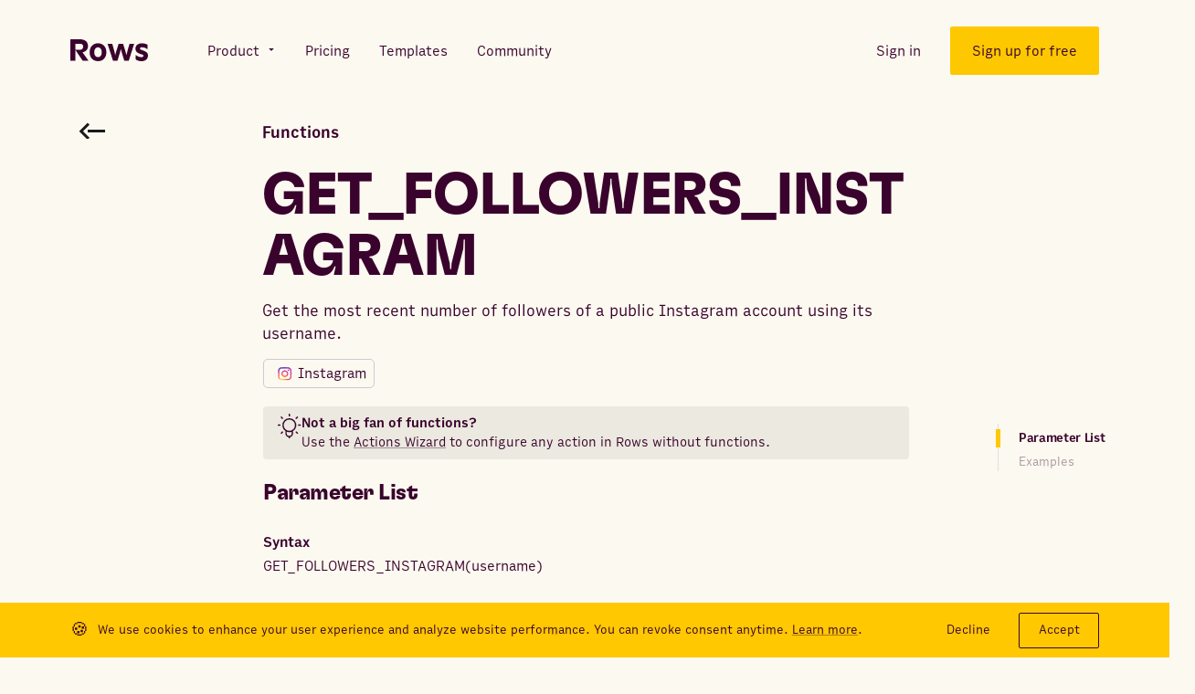

--- FILE ---
content_type: text/css; charset=UTF-8
request_url: https://rows.com/_next/static/chunks/f0a09cc38320ba4e467aefb880573c1293a1b835_CSS.d65526f3.chunk.css
body_size: 7849
content:
._1QApn{display:block;vertical-align:center}._1QApn svg{display:block;-webkit-user-select:none;user-select:none}@keyframes _1vu0t{0%{transform:translate3d(0,4%,0);opacity:0}}@keyframes _3x7sY{to{transform:scaleX(1);opacity:1}}@keyframes _2-Q-2{0%{transform:translate3d(0,1.5rem,0);opacity:0}}@keyframes X1-ed{to{opacity:0}}@keyframes _2Movd{0%{opacity:0}}@keyframes _3A9pv{0%{transform:scale3d(.98,.98,.98);opacity:0}}@keyframes _2f96K{0%{transform:translate3d(0,.2rem,0);opacity:0;stroke-dashoffset:300}}@keyframes _1PbOW{to{transform:rotate(1turn)}}@keyframes eSM_h{to{stroke-dashoffset:0}}@keyframes _2QVQl{0%{opacity:1}50%{opacity:.4}§00%{opacity:1}}._2XOGP{flex:1 0 auto}._2Uuld{width:100%;max-width:122.4rem;margin:0 auto}@media (max-width:85em){._2Uuld{max-width:none;padding-right:6vw;padding-left:6vw}}@media (max-width:85em) and (max-width:48em){._2Uuld{padding-left:5vw;padding-right:5vw}}@keyframes vJFen{0%{transform:translate3d(0,4%,0);opacity:0}}@keyframes _1YbTc{to{transform:scaleX(1);opacity:1}}@keyframes _3763X{0%{transform:translate3d(0,1.5rem,0);opacity:0}}@keyframes _3xVkA{to{opacity:0}}@keyframes _3TA2b{0%{opacity:0}}@keyframes N7ThX{0%{transform:scale3d(.98,.98,.98);opacity:0}}@keyframes _15qvk{0%{transform:translate3d(0,.2rem,0);opacity:0;stroke-dashoffset:300}}@keyframes s9RBl{to{transform:rotate(1turn)}}@keyframes _1A_-x{to{stroke-dashoffset:0}}@keyframes _9TBKG{0%{opacity:1}50%{opacity:.4}§00%{opacity:1}}._3C39E{color:#3a032d;text-decoration:none;transition:color .3s ease-in-out}._3C39E._2oPaX{color:#fff}._4j_Qi{text-decoration:underline;-webkit-text-decoration-color:rgba(58,3,45,.4);text-decoration-color:rgba(58,3,45,.4);transition:-webkit-text-decoration-color .3s ease-in-out;transition:text-decoration-color .3s ease-in-out;transition:text-decoration-color .3s ease-in-out,-webkit-text-decoration-color .3s ease-in-out}._4j_Qi,._4j_Qi:visited{color:#3a032d}._4j_Qi:active,._4j_Qi:hover{-webkit-text-decoration-color:#3a032d;text-decoration-color:#3a032d}._4j_Qi._2oPaX{color:#fff;text-decoration:underline;-webkit-text-decoration-color:hsla(0,0%,100%,.4);text-decoration-color:hsla(0,0%,100%,.4);transition:-webkit-text-decoration-color .3s ease-in-out;transition:text-decoration-color .3s ease-in-out;transition:text-decoration-color .3s ease-in-out,-webkit-text-decoration-color .3s ease-in-out}._4j_Qi._2oPaX:visited{color:#fff}._4j_Qi._2oPaX:active,._4j_Qi._2oPaX:hover{-webkit-text-decoration-color:#fff;text-decoration-color:#fff}@keyframes _3ZEYQ{0%{transform:translate3d(0,4%,0);opacity:0}}@keyframes lBlZ-{to{transform:scaleX(1);opacity:1}}@keyframes _15XRW{0%{transform:translate3d(0,1.5rem,0);opacity:0}}@keyframes _1yE1u{to{opacity:0}}@keyframes _2X4UF{0%{transform:scale3d(.98,.98,.98);opacity:0}}@keyframes _1xf3p{0%{transform:translate3d(0,.2rem,0);opacity:0;stroke-dashoffset:300}}@keyframes _3Epr_{to{transform:rotate(1turn)}}@keyframes dqdB9{to{stroke-dashoffset:0}}@keyframes _6138j{0%{opacity:1}50%{opacity:.4}§00%{opacity:1}}._3oS3U{position:absolute;top:7.1rem;right:-4vw;width:20rem;height:97%}._1XNXp{position:sticky;top:5.6rem;max-height:calc(100vh - 5.6rem);overflow-x:visible;overflow-y:auto;padding-left:1.5rem}._1XNXp:before{position:absolute;top:0;bottom:0;left:.4rem;content:"";width:.1rem;display:block;background-color:rgba(58,3,45,.1)}._3L6sU{font-size:1.4rem;line-height:1.43;letter-spacing:0;font-family:Output Sans,Helvetica,Arial,sans-serif;font-weight:400;position:relative;margin-top:1.2rem;display:block;color:rgba(58,3,45,.4);text-decoration:none}._3L6sU._3v7-g{margin-top:.6rem;margin-left:1.2rem}._3L6sU code{font-size:1.4rem;line-height:1.43;letter-spacing:0;font-family:Output Sans,Helvetica,Arial,sans-serif;font-weight:400}._3L6sU._1_3jr{margin-top:.6rem;margin-left:2.4rem}._3L6sU._3ffnk{font-size:1.4rem;line-height:1.43;letter-spacing:0;font-weight:400;font-family:Output Sans,Helvetica,Arial,sans-serif;font-weight:600;color:#3a032d;letter-spacing:-.032rem}._3L6sU._3ffnk:before{position:absolute;top:0;bottom:0;left:-1.3rem;content:"";width:.5rem;display:block;background-color:#ffc800;animation:elPlY .3s ease-in-out forwards}._3L6sU._3ffnk._2fYbJ:before{animation:_8o81B .3s ease-in-out forwards}._3L6sU._3ffnk.oH7j5:before{animation:_3_l9U .3s ease-in-out forwards}._3L6sU._3ffnk._3v7-g:before{left:-2.5rem}._3L6sU._3ffnk._1_3jr:before{left:-3.7rem}@media(max-width:85em){._3oS3U{right:11rem;max-width:14.2rem}}@media (max-width:80em){._3oS3U{right:5rem}}@media (max-width:75em){._3oS3U{right:2rem}}@media (max-width:70em){._3oS3U{display:none}}@keyframes elPlY{0%{opacity:0}to{opacity:1}}@keyframes _3_l9U{0%{transform:translateY(2.5rem);opacity:.5}to{transform:translateY(0);opacity:1}}@keyframes _8o81B{0%{transform:translateY(-2.5rem);opacity:.5}to{transform:translateY(0);opacity:1}}@keyframes _2JKQN{0%{transform:translate3d(0,4%,0);opacity:0}}@keyframes _1V0iB{to{transform:scaleX(1);opacity:1}}@keyframes _1Bgde{0%{transform:translate3d(0,1.5rem,0);opacity:0}}@keyframes _1h8wA{to{opacity:0}}@keyframes _3nvXZ{0%{opacity:0}}@keyframes _3NtLw{0%{transform:scale3d(.98,.98,.98);opacity:0}}@keyframes _3blFW{0%{transform:translate3d(0,.2rem,0);opacity:0;stroke-dashoffset:300}}@keyframes _1OEJd{to{transform:rotate(1turn)}}@keyframes qE5xt{to{stroke-dashoffset:0}}@keyframes _1l2Ej{0%{opacity:1}50%{opacity:.4}§00%{opacity:1}}._1lqy4{margin-top:-11.1rem;padding-top:11.9rem;padding-bottom:3.5rem;flex-grow:0;background-color:#fbf9f0}@media (max-width:64em){._1lqy4{padding-top:8rem;margin-top:-7.2rem}}._3Lzjc{font-size:1.8rem;line-height:1.4;letter-spacing:0;font-family:Output Sans,Helvetica,Arial,sans-serif;font-weight:400;font-weight:600}._3Lzjc h2{font-size:3.6rem}.UGmU0{max-width:70.7rem;margin:-3.4rem auto 0}._1NUn1{margin-top:2.4rem}._1nzIq{font-size:1.8rem;line-height:1.4;letter-spacing:0;font-family:Output Sans,Helvetica,Arial,sans-serif;font-weight:400}._1nzIq,.FaHjf{margin-top:1.2rem}.FaHjf{padding:.8rem 1.6rem;display:flex;border:1px solid rgba(0,0,0,.05);background:#fbf9f0;border-radius:.4rem;color:#3a032d;font-size:1.5rem;font-style:normal;grid-gap:.8rem}._3LEHj{padding-right:10rem}._1Wwpl{padding:0;border:none;outline-style:none;background:transparent;border-radius:0;cursor:pointer;-webkit-appearance:none;-moz-appearance:none;appearance:none}._1Wwpl:matches(:active,:focus,:visited,:hover){outline:none}._1Wwpl{width:4.8rem;height:4.8rem;display:flex;justify-content:center;align-items:center;background-color:hsla(0,0%,100%,0);border-radius:50%;transition:background-color .3s ease-in-out}._1Wwpl i{width:3rem;height:1.8rem}._1Wwpl i svg{width:100%;height:100%}._1Wwpl:hover{background-color:#ffc800}._1lqy4{animation:_1Bgde .2s ease-in-out .1s both}@media (max-width:64em){.UGmU0{margin-top:3.4rem}._3Lzjc h2{font-size:2.8rem;line-height:3.2rem}}@media (max-width:47.999em){._1Wwpl,._3Lzjc{display:none}._1nzIq{font-size:1.6rem;line-height:1.3;letter-spacing:0;font-family:Output Sans,Helvetica,Arial,sans-serif;font-weight:400}}@keyframes _2OUEI{0%{transform:translate3d(0,4%,0);opacity:0}}@keyframes ExpsX{to{transform:scaleX(1);opacity:1}}@keyframes _2vMpy{0%{transform:translate3d(0,1.5rem,0);opacity:0}}@keyframes _15Q9K{to{opacity:0}}@keyframes _21Y76{0%{opacity:0}}@keyframes _14jLh{0%{transform:scale3d(.98,.98,.98);opacity:0}}@keyframes _2SWwW{0%{transform:translate3d(0,.2rem,0);opacity:0;stroke-dashoffset:300}}@keyframes _2-Qrc{to{transform:rotate(1turn)}}@keyframes _3xVcA{to{stroke-dashoffset:0}}@keyframes _38hUf{0%{opacity:1}50%{opacity:.4}§00%{opacity:1}}._33ebe{font-size:1.6rem;line-height:1.3;letter-spacing:0;font-family:Output Sans,Helvetica,Arial,sans-serif;font-weight:400;height:3.7rem;padding-right:1.6rem;padding-left:1.6rem;display:flex;justify-content:center;align-items:center;color:#3a032d;white-space:nowrap;transition:background-color .3s ease-in-out}._33ebe._2IlD0{background-color:#ffc800}._33ebe._13ZsJ{background-color:#fff}._33ebe._3qGeg{padding-right:0}._2ZFmT svg{width:1.9rem;height:1.9rem}._2ZFmT svg>*{fill:#3a032d}.RPXh_{padding:0;border:none;outline-style:none;background:transparent;border-radius:0;cursor:pointer;-webkit-appearance:none;-moz-appearance:none;appearance:none}.RPXh_:matches(:active,:focus,:visited,:hover){outline:none}.RPXh_{padding:.7rem 1rem .7rem 1.2rem}

--- FILE ---
content_type: text/css; charset=UTF-8
request_url: https://rows.com/_next/static/chunks/6c0783082fafb7415bce5ed48841c80b7434236a_CSS.8afebd53.chunk.css
body_size: 51196
content:
._3W3ze{display:inline-block;vertical-align:center}._3W3ze svg{display:block;-webkit-user-select:none;user-select:none}@keyframes _1SEhd{0%{transform:translate3d(0,4%,0);opacity:0}}@keyframes yto1R{to{transform:scaleX(1);opacity:1}}@keyframes TmYs5{0%{transform:translate3d(0,1.5rem,0);opacity:0}}@keyframes _2tlHh{to{opacity:0}}@keyframes _2AJc9{0%{opacity:0}}@keyframes _2oWld{0%{transform:scale3d(.98,.98,.98);opacity:0}}@keyframes _3Ww-Q{0%{transform:translate3d(0,.2rem,0);opacity:0;stroke-dashoffset:300}}@keyframes _3Tk2m{to{transform:rotate(1turn)}}@keyframes _1mwZN{to{stroke-dashoffset:0}}@keyframes _1bc15{0%{opacity:1}50%{opacity:.4}§00%{opacity:1}}._3d9zW:last-of-type{border-bottom:.1rem solid #3a032d}._12NPw{display:inline-block;vertical-align:middle;font-size:2.4rem}@keyframes _1e92L{0%{transform:translate3d(0,4%,0);opacity:0}}@keyframes _2XJ8p{to{transform:scaleX(1);opacity:1}}@keyframes _3oxI3{0%{transform:translate3d(0,1.5rem,0);opacity:0}}@keyframes _2zpjR{to{opacity:0}}@keyframes _8FH_o{0%{opacity:0}}@keyframes _1bODC{0%{transform:scale3d(.98,.98,.98);opacity:0}}@keyframes cgoB6{0%{transform:translate3d(0,.2rem,0);opacity:0;stroke-dashoffset:300}}@keyframes _3Ub-i{to{transform:rotate(1turn)}}@keyframes _2iHAu{to{stroke-dashoffset:0}}@keyframes _3vFZy{0%{opacity:1}50%{opacity:.4}§00%{opacity:1}}._1oLM6{pointer-events:none}._1oLM6>*{pointer-events:all}._1oLM6.nDPQk ._2gT8Z{transform:rotate(135deg)}._1oLM6.nDPQk ._3kZDB circle,._1oLM6.nDPQk ._3kZDB path{opacity:1}._1oLM6._2RICA:not(:first-of-type){padding-top:2.8rem;border:none;transition:margin .3s ease-in-out}._2A89B{overflow:hidden}._1BErZ{padding:0;border:none;outline-style:none;background:transparent;border-radius:0;cursor:pointer;-webkit-appearance:none;-moz-appearance:none;appearance:none}._1BErZ:matches(:active,:focus,:visited,:hover){outline:none}._1BErZ{width:100%;padding:6rem 0;display:flex;justify-content:space-between;align-items:center;border-top:.1rem solid #3a032d}._1BErZ:focus,._1BErZ:hover{cursor:pointer}._1BErZ._2RICA{padding:0;border:none}._3T6-4{font-size:2.4rem;line-height:1.2;letter-spacing:-.02em;font-family:GT Flexa,Helvetica,Arial,sans-serif;font-weight:400}@media (max-width:64em){._3T6-4{font-size:2.4rem;line-height:1.1;letter-spacing:0}}._3T6-4{text-align:left;transition:color .3s ease-in-out}._3T6-4._2RICA{display:flex;align-items:center;color:#3a032d}._16-7w._2RICA{font-size:1.8rem;line-height:1.4;letter-spacing:0;font-family:Output Sans,Helvetica,Arial,sans-serif;font-weight:400;max-width:55rem;padding-top:1.6rem;padding-right:3.1rem;padding-left:5.7rem;background-color:#fff;color:#3a032d;transition:background-color .3s ease-in-out}._2gT8Z{transition:transform .4s ease-in-out}._2gT8Z>svg>g>g{transition:fill .3s ease-in-out;fill:#000}@media (max-width:64em){._1BErZ{padding:4rem 0}._1BErZ:focus ._3T6-4,._1BErZ:hover ._3T6-4{color:initial}._1BErZ:focus ._2gT8Z>svg>g>g,._1BErZ:hover ._2gT8Z>svg>g>g{fill:initial}._1BErZ ._3T6-4:not(._2RICA){font-size:2rem;line-height:1.2;letter-spacing:0;font-family:Output Sans,Helvetica,Arial,sans-serif;font-weight:600}._2gT8Z svg{width:2.2rem;height:2.2rem}}@media (max-width:63.999em){._1BErZ._2RICA{padding:1.7rem 0}._16-7w._2RICA{max-width:none;padding-right:0;padding-left:3.8rem}}@media (max-width:47.999em){._1BErZ.o6d_8{padding:1.6rem .7rem}._1BErZ.o6d_8 ._3T6-4{line-height:2.4rem}._1BErZ.o6d_8 ._3T6-4,.o6d_8+._2A89B{font-size:1.6rem;letter-spacing:.017rem}.o6d_8+._2A89B{line-height:2.6rem;padding-right:.7rem;padding-left:.7rem;color:#ebebeb}.o6d_8+._2A89B div{padding-bottom:3.9rem}.o6d_8 ._2gT8Z{margin-left:2.6rem}}@media (max-width:30em){._1BErZ{padding:3rem 0}}@media (max-width:23.4375em){._2gT8Z svg{width:2rem;height:2rem}}@keyframes _47VTM{0%{transform:translate3d(0,4%,0);opacity:0}}@keyframes Vjsu_{to{transform:scaleX(1);opacity:1}}@keyframes AKsmw{0%{transform:translate3d(0,1.5rem,0);opacity:0}}@keyframes _3do3G{to{opacity:0}}@keyframes _2m2se{0%{opacity:0}}@keyframes _26m6S{0%{transform:scale3d(.98,.98,.98);opacity:0}}@keyframes AqDjl{0%{transform:translate3d(0,.2rem,0);opacity:0;stroke-dashoffset:300}}@keyframes _1_8lM{to{transform:rotate(1turn)}}@keyframes nzteh{to{stroke-dashoffset:0}}@keyframes Dlc0e{0%{opacity:1}50%{opacity:.4}§00%{opacity:1}}._2yX7Q{overflow-x:hidden}._2yX7Q._22OXj{background-color:#fff}._2yX7Q._34MdV{background-color:#fbf9f0}._2yX7Q._3u2rI{background-color:#ece9e0}._4fUJs{position:relative;padding:20.9rem 0;display:flex;flex-direction:column;justify-content:center;align-items:center}._4fUJs._1RxBj{padding-top:15rem;padding-bottom:16rem}._4fUJs._1RxBj ._39pnY{position:absolute;top:-6.5rem;left:-11rem;width:7.8rem}._4fUJs._1RxBj .woDzW{position:absolute;top:3.2rem;right:-18.7rem}._4fUJs._1RxBj ._3489I{margin-bottom:5.3rem}._4fUJs._1RxBj ._2wuUU{display:none}._4fUJs._2pbIg ._39pnY{position:absolute;bottom:8rem;left:0}._4fUJs._2pbIg .woDzW{position:absolute;top:8.317rem;left:19rem}._4fUJs._2pbIg .lqkHB{position:absolute;top:-5.3rem;right:-26rem}._4fUJs._2pbIg ._3489I{margin-bottom:4rem}._4fUJs._2pbIg ._1G7WB{display:none}.b1U76{position:relative}._3489I{font-size:6rem;line-height:1.05;letter-spacing:-.02em;font-family:GT Flexa,Helvetica,Arial,sans-serif;font-weight:600}@media (max-width:64em){._3489I{font-size:4rem;line-height:.95;letter-spacing:-.02em}}._3489I{position:relative;max-width:68.4rem;padding-right:4rem;padding-left:4rem;text-align:center}@media(max-width:64em){._3489I{max-width:46rem}}@media(max-width:47.999em){._4fUJs._1RxBj,._4fUJs._2pbIg{padding-top:6.6rem;padding-bottom:5.6rem}._4fUJs._1RxBj ._39pnY,._4fUJs._1RxBj .lqkHB,._4fUJs._1RxBj .woDzW,._4fUJs._2pbIg ._39pnY,._4fUJs._2pbIg .lqkHB,._4fUJs._2pbIg .woDzW{display:none}._4fUJs._2pbIg ._1G7WB{margin:0 auto 2rem;display:block}._4fUJs._1RxBj ._2wuUU{margin-top:2.2rem;display:block}._3489I{margin-bottom:1.2rem;padding-right:6vw;padding-left:6vw}@media (max-width:48em){._3489I{padding-left:5vw;padding-right:5vw}}}@media (max-width:30em){.b1U76{width:calc(100% - 12vw)}@media (max-width:48em){.b1U76{width:calc(100% - 10vw)}}.b1U76 a{width:100%}}@keyframes _3v-7H{0%{transform:translate3d(0,4%,0);opacity:0}}@keyframes _2xrW7{to{transform:scaleX(1);opacity:1}}@keyframes _2Y8lx{0%{transform:translate3d(0,1.5rem,0);opacity:0}}@keyframes _3RRMJ{to{opacity:0}}@keyframes _3ZoVW{0%{opacity:0}}@keyframes _3r4w4{0%{transform:scale3d(.98,.98,.98);opacity:0}}@keyframes nwfVL{0%{transform:translate3d(0,.2rem,0);opacity:0;stroke-dashoffset:300}}@keyframes _3hmpA{to{transform:rotate(1turn)}}@keyframes m5nG3{to{stroke-dashoffset:0}}@keyframes QCjKb{0%{opacity:1}50%{opacity:.4}§00%{opacity:1}}.BD3CB{position:relative;width:100%;height:100%;min-height:24rem;z-index:1;padding:0 4.6rem 4rem;display:flex;flex-direction:column;border:.2rem solid hsla(0,0%,100%,0);background-color:#fff;box-shadow:0 0 .2rem 0 rgba(58,3,45,.04),0 .2rem .6rem 0 rgba(58,3,45,.04),0 1rem 2rem 0 rgba(58,3,45,.04);cursor:pointer;transition:border-color .3s ease-in-out}.BD3CB:focus,.BD3CB:hover{border-color:#ffc800}.BD3CB:focus .oQnI0,.BD3CB:hover .oQnI0{opacity:1}.mwKc3{position:relative;transition:transform .3s ease-in-out}._3-Fbk{width:6rem;height:6rem;margin-top:3.5rem}._3-Fbk svg{width:100%;height:100%}.oQnI0{position:absolute;left:0;opacity:0;transition:opacity .3s ease-in-out}._1On-j{font-size:2.4rem;line-height:1.2;letter-spacing:-.02em;font-family:GT Flexa,Helvetica,Arial,sans-serif;font-weight:400}@media (max-width:64em){._1On-j{font-size:2.4rem;line-height:1.1;letter-spacing:0}}._1On-j{margin-top:2rem;color:#3a032d}._25sKn{font-size:1.6rem;line-height:1.3;letter-spacing:0;font-family:Output Sans,Helvetica,Arial,sans-serif;margin-top:1.1rem;color:#3a032d;font-weight:400}@media (max-width:75em){._3-Fbk{margin-top:4rem}._1On-j,._25sKn{margin-top:2rem}}@media (max-width:37.499em){.BD3CB{width:100%;max-width:32.8rem}.BD3CB:focus:before,.BD3CB:hover:before{transform:scaleX(1.054)}.BD3CB:focus .mwKc3,.BD3CB:hover .mwKc3{transform:unset}}@media (max-width:48em){.BD3CB{padding:0 3.2rem 4.8rem}._3-Fbk{margin-top:2.8rem}}@keyframes _3rv-q{0%{transform:translate3d(0,4%,0);opacity:0}}@keyframes a4_l4{to{transform:scaleX(1);opacity:1}}@keyframes _1_nLj{0%{transform:translate3d(0,1.5rem,0);opacity:0}}@keyframes _2vobx{to{opacity:0}}@keyframes Fo8fo{0%{opacity:0}}@keyframes _1b9tB{0%{transform:scale3d(.98,.98,.98);opacity:0}}@keyframes qaSWl{0%{transform:translate3d(0,.2rem,0);opacity:0;stroke-dashoffset:300}}@keyframes _23HtL{to{transform:rotate(1turn)}}@keyframes _26W3c{to{stroke-dashoffset:0}}@keyframes jHWjX{0%{opacity:1}50%{opacity:.4}§00%{opacity:1}}._2X6lQ{padding-top:5.5rem;padding-bottom:14.2rem;background-color:#fbf9f0}._2Qxq3,.joUmk{display:flex;flex-direction:column;align-items:center}._2Qxq3{margin-bottom:4rem}._1NS2F{font-size:3rem;line-height:.95;letter-spacing:-.02em;font-family:GT Flexa,Helvetica,Arial,sans-serif;font-weight:600}@media (max-width:64em){._1NS2F{font-size:3.2rem;line-height:1.2;letter-spacing:-.02em}}._1NS2F,.Axe-O{text-align:center}.Axe-O{font-size:1.8rem;line-height:1.4;letter-spacing:0;font-family:Output Sans,Helvetica,Arial,sans-serif;font-weight:400;margin-top:1.2rem}._3PqoF{padding:0;list-style:none;width:100%;margin:7rem 0 0;display:grid;grid-gap:2.4rem}._2c2ll{margin-top:12rem}._2Qxq3{animation:_1_nLj .2s ease-in-out .1s both}._3PqoF{animation:_1_nLj .2s ease-in-out .2s both}._2c2ll{animation:_1_nLj .2s ease-in-out .3s both}@media (max-width:75em){._2X6lQ{padding-top:12rem;padding-bottom:8.9rem}._3PqoF{grid-gap:1.2rem}._2c2ll{margin-top:7.4rem}}@media (max-width:63.999em){._2X6lQ{padding-top:7rem}._3PqoF{width:auto;margin-top:0;grid-gap:3.2rem}._2c2ll{margin-top:3.2rem}}@media (max-width:37.499em){._2X6lQ{padding-top:8rem;padding-bottom:8rem}._2Qxq3{margin-top:1.9rem}._1NS2F{max-width:24rem;text-align:center}.Axe-O{max-width:28.3rem}._3PqoF{width:100%}._3PqoF li{display:flex;justify-content:center}}@media (max-width:29.999em){._2c2ll{width:100%}}@keyframes nKJz-{0%{transform:translate3d(0,4%,0);opacity:0}}@keyframes _942Lz{to{transform:scaleX(1);opacity:1}}@keyframes _1dYan{0%{transform:translate3d(0,1.5rem,0);opacity:0}}@keyframes _1zVzQ{to{opacity:0}}@keyframes _3wcAY{0%{opacity:0}}@keyframes Cq5Vk{0%{transform:scale3d(.98,.98,.98);opacity:0}}@keyframes _2HHX4{0%{transform:translate3d(0,.2rem,0);opacity:0;stroke-dashoffset:300}}@keyframes _2d7p_{to{transform:rotate(1turn)}}@keyframes _5c_rv{to{stroke-dashoffset:0}}@keyframes _TTJQ{0%{opacity:1}50%{opacity:.4}§00%{opacity:1}}.X8JmO{padding-top:12rem;padding-bottom:10rem;background-color:#fbf9f0}._1vHOU{font-size:1.8rem;line-height:1.4;letter-spacing:0;font-family:Output Sans,Helvetica,Arial,sans-serif;font-weight:400;text-align:center}.BsN2Z{width:100%;display:flex;justify-content:space-between;align-items:center;margin-block:3.3rem;grid-gap:0 2rem}.BsN2Z svg{width:auto;max-width:100%;height:100%}.zLs5p{position:relative;display:flex;justify-content:center;align-items:center}.zLs5p:first-child i{margin-top:.75rem}.zLs5p:nth-child(2) i{height:2.5rem}.zLs5p:nth-child(3) i{margin-top:1.5rem}.ZJSXt{display:initial}._1vHOU{animation:_1dYan .2s ease-in-out .1s both}.BsN2Z{animation:_1dYan .2s ease-in-out .2s both}@media (max-width:47.999em){.X8JmO{padding-top:10rem;padding-bottom:5rem}._1vHOU{max-width:24.5rem;margin:auto}}@media (max-width:48em){.BsN2Z{margin-top:6.6rem;display:grid;grid-gap:3rem 4.6rem;grid-template-columns:repeat(2,1fr)}}@keyframes _1d3de{0%{transform:translate3d(0,4%,0);opacity:0}}@keyframes oK-lQ{to{transform:scaleX(1);opacity:1}}@keyframes _1BeBa{0%{transform:translate3d(0,1.5rem,0);opacity:0}}@keyframes _3LYZ5{to{opacity:0}}@keyframes _2-W8B{0%{opacity:0}}@keyframes _26kKx{0%{transform:scale3d(.98,.98,.98);opacity:0}}@keyframes _3FEUn{0%{transform:translate3d(0,.2rem,0);opacity:0;stroke-dashoffset:300}}@keyframes _1XJ-p{to{transform:rotate(1turn)}}@keyframes _2x5LS{to{stroke-dashoffset:0}}@keyframes _31zcc{0%{opacity:1}50%{opacity:.4}§00%{opacity:1}}._4w1kp{position:relative;padding-top:10.8rem;padding-bottom:10.8rem;background-color:#ffc800;color:#3a032d}._4w1kp._1eiro{padding-top:9.5rem}._2IDRR{font-size:4.8rem}._2hSt0{position:absolute;top:0;right:50%;font-size:1.8rem;line-height:1.4;letter-spacing:0;font-family:Output Sans,Helvetica,Arial,sans-serif;font-weight:400;font-weight:600;width:auto;margin-left:auto;padding:1rem 2.4rem;transform:translate(50%,-50%);background-color:#000;border-radius:20rem;color:#ffc800;animation:_3HWMp .3s ease-in-out}._1M3pw{margin-top:8rem;display:grid;grid-template-columns:repeat(3,1fr);grid-column-gap:2.4rem;grid-row-gap:5rem}._3yjN9 ._2sqjc{height:3.4rem;display:flex;align-items:center}._3yjN9 ._2sqjc svg{width:3.2rem;height:3.2rem}._3yjN9 ._1E7la{max-width:45rem;margin-top:2.3rem}._3yjN9 ._1A7yl{margin-bottom:.8rem}._3yjN9 ._1A7yl span{white-space:nowrap}._3yjN9 ._2_A1E{font-size:1.8rem;line-height:1.4;letter-spacing:0;font-family:Output Sans,Helvetica,Arial,sans-serif;font-weight:400}._1O1Yd{position:absolute;top:0;right:6.53rem;width:min(63vw,92rem)}._1O1Yd svg{width:100%;height:100%}._2IDRR{animation:_1BeBa .2s ease-in-out .1s both}._1M3pw{animation:_1BeBa .2s ease-in-out .2s both}@keyframes _3HWMp{0%{transform:translate(50%,calc(-50% + 1.5rem));opacity:0}}@media (max-width:85em){._1M3pw{grid-gap:4vw}._3yjN9 ._1A7yl{font-size:2.4rem}}@media (max-width:63.999em){._1M3pw{grid-template-columns:repeat(2,1fr)}}@media (max-width:47.999em){._4w1kp{padding-top:8rem;padding-bottom:8rem}._1M3pw{margin-top:6rem;grid-gap:4rem;grid-template-columns:repeat(1,1fr)}._3yjN9{flex-direction:column}._3yjN9 ._1E7la{margin-top:1.6rem;margin-left:0}._1O1Yd{display:none}}@media (max-width:36.249em),(max-width:50.75em) and (max-height:23.4375em){._4w1kp:not(._1eiro) ._2IDRR{margin-bottom:4rem}}@media (max-width:30em){._2IDRR{text-align:initial}._2hSt0~._2IDRR{text-align:center}}@keyframes _1Gjkg{0%{transform:translate3d(0,4%,0);opacity:0}}@keyframes _1BoQ9{to{transform:scaleX(1);opacity:1}}@keyframes _10_Yw{0%{transform:translate3d(0,1.5rem,0);opacity:0}}@keyframes _cEp5{to{opacity:0}}@keyframes _2OqDN{0%{transform:scale3d(.98,.98,.98);opacity:0}}@keyframes _2POlv{0%{transform:translate3d(0,.2rem,0);opacity:0;stroke-dashoffset:300}}@keyframes _2scEZ{to{transform:rotate(1turn)}}@keyframes _1pylo{to{stroke-dashoffset:0}}@keyframes _1GK7t{0%{opacity:1}50%{opacity:.4}§00%{opacity:1}}.xm5v5{padding-top:7rem;padding-bottom:8rem;background-color:#fbf9f0}._14T1D{margin-bottom:4.5rem;display:flex;flex-direction:column;align-items:center}._2V7xt{font-size:3rem;line-height:.95;letter-spacing:-.02em;font-family:GT Flexa,Helvetica,Arial,sans-serif;font-weight:600}@media (max-width:64em){._2V7xt{font-size:3.2rem;line-height:1.2;letter-spacing:-.02em}}._2V7xt{text-align:center}._3CtmN{top:0;right:0;bottom:6.4rem;left:0;z-index:1}._3CtmN,._7JGSx{position:absolute}._7JGSx{padding:0;border:none;outline-style:none;background:transparent;border-radius:0;cursor:pointer;-webkit-appearance:none;-moz-appearance:none;appearance:none}._7JGSx:matches(:active,:focus,:visited,:hover){outline:none}._7JGSx{width:7.8rem;height:7.8rem;display:block;pointer-events:none}._7JGSx,._7JGSx:after{content:"";border-radius:50%}._7JGSx:after{position:absolute;top:0;right:0;bottom:0;left:0;background-color:rgba(255,200,0,0);transition:background-color .3s ease-in-out,border-color .3s ease-in-out,filter .3s ease-in-out}._7JGSx._2ufWG{pointer-events:all}._7JGSx._2ufWG:after{background-color:rgba(255,200,0,.5);animation:_1XAsd .3s ease-in-out both,_2ZKRe 2.5s ease-in-out infinite,_10CJI 2.5s ease-out infinite}._7JGSx:first-child{top:calc(35.5% - 3.9rem);left:calc(38.6% - 3.9rem)}._7JGSx:nth-child(2){top:calc(63.3% - 3.9rem);left:calc(72.2% - 3.9rem)}._7JGSx:nth-child(3){top:calc(12.1% - 3.9rem);left:calc(44.625% - 3.9rem)}._7JGSx:nth-child(4){top:calc(40.3% - 3.9rem);left:calc(35.2% - 3.9rem)}._7JGSx:nth-child(5){top:calc(12.1% - 3.9rem);left:calc(38.5% - 3.9rem)}._7JGSx:nth-child(6){top:calc(12.3% - 3.9rem);left:calc(96.2% - 3.9rem)}._7JGSx:nth-child(7){top:calc(12.3% - 3.9rem);left:calc(95.45% - 3.9rem)}._3t-OS,._3y-tT{max-width:100%;max-height:100%}._3y-tT._1nIoR{position:relative;z-index:1}._3y-tT._1nIoR[aria-label]:after{content:attr(aria-label);pointer-events:none}._3y-tT._1nIoR:hover:after,._3y-tT._1nIoR:hover:before{opacity:1}._3y-tT._1nIoR:after{padding:.7rem;opacity:0;background-color:#ffc800;color:#fff;font-size:1.2rem;font-style:normal;white-space:nowrap;transition:opacity .15s ease-in-out;position:absolute;top:50%;left:100%;transform:translateY(-50%)}._3y-tT._1nIoR:after:nth-child(4){left:100%}._3y-tT._1nIoR:before{content:"";opacity:0;pointer-events:none;transition:opacity .15s ease-in-out;position:absolute;top:50%;transform:translateY(-50%);border-top:.5rem solid hsla(0,0%,100%,0);border-right:.5rem solid #ffc800;border-bottom:.5rem solid hsla(0,0%,100%,0)}._3y-tT._1nIoR:before,._3y-tT._1nIoR:before:nth-child(4){left:calc(100% - .5rem)}._3y-tT._1nIoR:before{border-top:1rem solid hsla(0,0%,100%,0);border-right:1rem solid #ffc800;border-bottom:1rem solid hsla(0,0%,100%,0)}._3y-tT._1nIoR:nth-child(2):before{top:35.6%;left:calc(66% - 1rem)}._3y-tT._1nIoR:nth-child(2):after{top:35.9%;left:66%;width:30.8rem}._3y-tT._1nIoR:nth-child(3):before{top:63.7%;left:calc(75% - 1rem)}._3y-tT._1nIoR:nth-child(3):after{top:63.3%;left:75%;width:21.9rem}._3y-tT._1nIoR:nth-child(4){position:relative;z-index:1}._3y-tT._1nIoR:nth-child(4)[aria-label]:after{content:attr(aria-label);pointer-events:none}._3y-tT._1nIoR:nth-child(4):hover:after,._3y-tT._1nIoR:nth-child(4):hover:before{opacity:1}._3y-tT._1nIoR:nth-child(4):after{padding:.7rem;opacity:0;background-color:#ffc800;color:#fff;font-size:1.2rem;font-style:normal;white-space:nowrap;transition:opacity .15s ease-in-out;position:absolute;bottom:100%;left:50%;transform:translateX(-50%)}._3y-tT._1nIoR:nth-child(4):after:nth-child(4){bottom:100%}._3y-tT._1nIoR:nth-child(4):before{content:"";opacity:0;pointer-events:none;transition:opacity .15s ease-in-out;position:absolute;bottom:calc(100% - .49rem);left:50%;transform:translateX(-50%);border-top:.5rem solid #ffc800;border-right:.5rem solid transparent;border-left:.5rem solid transparent}._3y-tT._1nIoR:nth-child(4):before:nth-child(4){bottom:calc(100% - .49rem)}._3y-tT._1nIoR:nth-child(4):before{top:16.3%;left:calc(44.6% - 1rem);border-top:unset;border-right:1rem solid hsla(0,0%,100%,0);border-bottom:1rem solid #ffc800;border-left:1rem solid hsla(0,0%,100%,0)}._3y-tT._1nIoR:nth-child(4):after{top:17%;left:45%;width:34.3rem;height:10.7rem}._3y-tT._1nIoR:nth-child(5):before{top:40.2%;left:calc(56.5% - 1rem)}._3y-tT._1nIoR:nth-child(5):after{top:40.3%;left:56.5%;width:37.3rem;height:8.2rem}._3y-tT._1nIoR:nth-child(6):before{top:24%;left:calc(56.5% - 1rem)}._3y-tT._1nIoR:nth-child(6):after{top:24%;left:56.5%;width:37.3rem;height:8.2rem}._3y-tT._1nIoR:nth-child(7):before{top:23%;right:13%;left:unset}._3y-tT._1nIoR:nth-child(7):after{top:17.5%;right:10%;left:unset;width:33.9rem;height:10.7rem}._3y-tT._1nIoR:not(:first-of-type):after,._3y-tT._1nIoR:not(:first-of-type):before{font-size:1.8rem;line-height:1.4;letter-spacing:0;font-family:Output Sans,Helvetica,Arial,sans-serif;font-weight:400;opacity:1;color:#3a032d}._3y-tT._1nIoR:not(:first-of-type):before{z-index:3}._3y-tT._1nIoR:not(:first-of-type):after{padding:1.6rem 2.4rem;filter:drop-shadow(0 .4rem .6rem rgba(0,0,0,.1));white-space:pre-wrap}._3y-tT._2vedv._1nIoR:after,._3y-tT._2vedv._1nIoR:before{animation:tzw4t .3s ease-in-out both}._3y-tT:nth-child(4)._2vedv._1nIoR:after{animation:_3rmT5 .3s ease-in-out both}.PXxKO{margin-top:3rem;display:flex;justify-content:center}._1UQUF{opacity:.55}._3T9nD{font-size:2.4rem;line-height:1.2;letter-spacing:-.02em;font-family:GT Flexa,Helvetica,Arial,sans-serif;font-weight:400}@media (max-width:64em){._3T9nD{font-size:2.4rem;line-height:1.1;letter-spacing:0}}._3T9nD{padding:0;border:none;outline-style:none;background:transparent;border-radius:0;cursor:pointer;-webkit-appearance:none;-moz-appearance:none;appearance:none}._3T9nD:matches(:active,:focus,:visited,:hover){outline:none}._3T9nD{color:rgba(58,3,45,.55);transition:color .3s ease-in-out}._3T9nD,._3T9nD ._2TRVm{display:flex;align-items:center}._3T9nD ._2TRVm{position:relative;margin-right:2.4rem;justify-content:center}._3T9nD ._2TRVm svg{width:3.6rem}._3T9nD ._31wJu{position:absolute;opacity:0;transition:opacity .3s ease-in-out}._3T9nD._25iNE,._3T9nD:hover{color:#3a032d}._3T9nD._25iNE ._31wJu,._3T9nD:hover ._31wJu{opacity:1}._3T9nD:not(:last-of-type){margin-right:7.2rem}@keyframes _2ZKRe{0%{transform:scale(.83)}50%{transform:scale(1)}to{transform:scale(.83)}}@keyframes _10CJI{0%{background-color:rgba(255,200,0,.5)}50%{background-color:rgba(255,200,0,.3)}to{background-color:rgba(255,200,0,.5)}}@keyframes _1XAsd{0%{opacity:0}to{opacity:1}}@keyframes _3rmT5{0%{transform:translate(-50%,1rem)}to{transform:translate(-50%)}}@keyframes tzw4t{0%{transform:translateY(calc(-50% + 1.5rem));opacity:0}to{transform:translateY(-50%);opacity:1}}._2V7xt{animation:_10_Yw .2s ease-in-out .1s both}.PXxKO,.vkRPy{animation:_10_Yw .2s ease-in-out .2s both}@media (max-width:90em){._2KR0Q{max-width:102rem;margin-right:auto;margin-left:auto}}@media (max-width:74.999em){._3y-tT._1nIoR:nth-child(2):after{width:21.6rem}._3y-tT._1nIoR:nth-child(3):after{width:16.8rem}._3y-tT._1nIoR:nth-child(4):before{top:13.8%}._3y-tT._1nIoR:nth-child(6):after{width:29.3rem;height:10.7rem}}@keyframes _3751l{0%{transform:translate3d(0,4%,0);opacity:0}}@keyframes _3KTHB{to{transform:scaleX(1);opacity:1}}@keyframes _1FeZS{0%{transform:translate3d(0,1.5rem,0);opacity:0}}@keyframes _3yDND{to{opacity:0}}@keyframes _1qW5t{0%{opacity:0}}@keyframes _2CrIF{0%{transform:scale3d(.98,.98,.98);opacity:0}}@keyframes _16zla{0%{transform:translate3d(0,.2rem,0);opacity:0;stroke-dashoffset:300}}@keyframes fiRBr{to{transform:rotate(1turn)}}@keyframes uAudc{to{stroke-dashoffset:0}}@keyframes _2R5HI{0%{opacity:1}50%{opacity:.4}§00%{opacity:1}}._3Ar-U{position:relative;overflow:hidden;padding-top:12rem;padding-bottom:12rem;background-color:#ffc800}._1rvrl,._3tal-{display:flex;flex-direction:column}._3tal-{width:100%;align-items:center}._2BtjQ,.V8IJg{text-align:center}.V8IJg{max-width:80.6rem;margin-top:2.4rem}.V8IJg~._2pXsd{margin-top:6rem}._3JJr_{margin-top:4.8rem;background-color:#fff}._2pXsd{max-width:92rem;margin-top:8rem;display:grid;grid-template-columns:repeat(7,14rem)}._2pXsd>._1cVyS{margin-right:-2rem;justify-self:end}._2pXsd>:nth-child(7){grid-column-start:1}._2pXsd>:nth-last-child(-n+7){margin-right:0;justify-self:start}._1cVyS{width:8rem;height:8rem;margin-bottom:3rem;background-color:#fff;border-radius:50%;box-shadow:0 .8rem 3rem 0 rgba(0,0,0,.1)}._3DU7H{width:100%;height:100%}._3tal-{animation:_1FeZS .2s ease-in-out .1s both}._2pXsd{animation:_1FeZS .2s ease-in-out .2s both}@media (max-width:68.75em){._2pXsd{margin-left:6rem;grid-template-columns:repeat(5,14rem)}._2pXsd>._1cVyS{margin-right:-2rem;justify-self:end}._2pXsd>:nth-child(7){grid-column-start:unset}._2pXsd>:nth-child(5),._2pXsd>:nth-last-child(4){grid-column-start:1}._2pXsd>:nth-child(n+5){margin-right:0;justify-self:start}._2pXsd>:nth-last-child(-n+4){margin-right:-2rem;justify-self:end}}@media (max-width:63.999em){._2pXsd{column-count:2}}@media (max-width:48em){.V8IJg~._2pXsd{margin-top:2.4rem}._2pXsd{margin-left:7rem;grid-template-columns:repeat(3,14rem)}._2pXsd>._1cVyS{margin-right:0;justify-self:start}._2pXsd>:nth-child(4),._2pXsd>:nth-child(5),._2pXsd>:nth-child(7),._2pXsd>:nth-last-child(4){grid-column-start:unset}._2pXsd>:nth-child(4),._2pXsd>:nth-child(6),._2pXsd>:nth-child(9),._2pXsd>:nth-child(11){grid-column-start:1}._2pXsd>:nth-child(n+4){margin-right:-1rem;justify-self:end}._2pXsd>:nth-child(n+6){margin-right:0;justify-self:start}._2pXsd>:nth-child(n+9){margin-right:-1rem;justify-self:end}._2pXsd>:nth-child(n+11){margin-right:0;justify-self:start}}@media (max-width:29.999em){._3Ar-U{padding-top:8rem;padding-bottom:8rem}._3JJr_{width:100%;margin-top:3.6rem}._2pXsd{margin-left:5rem;grid-template-columns:repeat(3,11rem)}._1cVyS{width:6.2rem;height:6.2rem;margin-bottom:1.2rem}}@keyframes _1xOZ8{0%{transform:translate3d(0,4%,0);opacity:0}}@keyframes gQhrv{to{transform:scaleX(1);opacity:1}}@keyframes irpZf{0%{transform:translate3d(0,1.5rem,0);opacity:0}}@keyframes _1hftc{to{opacity:0}}@keyframes _1q2fx{0%{opacity:0}}@keyframes _2OaTd{0%{transform:scale3d(.98,.98,.98);opacity:0}}@keyframes -QDSV{0%{transform:translate3d(0,.2rem,0);opacity:0;stroke-dashoffset:300}}@keyframes _3Dy_H{to{transform:rotate(1turn)}}@keyframes _1u9MZ{to{stroke-dashoffset:0}}@keyframes _3Q4t2{0%{opacity:1}50%{opacity:.4}§00%{opacity:1}}._2UcbT{background-color:#fff}._28fc-{position:relative}.oPNEO{font-size:3rem;line-height:.95;letter-spacing:-.02em;font-family:GT Flexa,Helvetica,Arial,sans-serif;font-weight:600}@media (max-width:64em){.oPNEO{font-size:3.2rem;line-height:1.2;letter-spacing:-.02em}}.oPNEO{max-width:40rem;margin-bottom:4.8rem}.p7IA6{display:flex}.p7IA6._3FCL4{flex-direction:row}.p7IA6._3FCL4 ._3paYU{margin-right:6.2rem;margin-left:0}.p7IA6._20JEn{flex-direction:row-reverse}.p7IA6._20JEn ._3paYU{margin-right:0;margin-left:6.2rem}._3paYU{flex:0 0 39.3rem}._3k6tv ._1oCIG{background-color:initial;color:#000}._3k6tv ._1oCIG p{max-width:40rem;font-size:inherit;font-weight:inherit;line-height:inherit;letter-spacing:inherit}.ZqClF ._3SXUv{opacity:1}._2EwgS{position:relative;margin-top:1.6rem;display:inline-block}._2EwgS:after{position:absolute null;top:0;right:0;bottom:0;content:"";height:.1rem;display:block;background-color:rgba(26,26,26,.25)}._2yNkN ._3bHEd{position:relative;width:3.4rem;margin-right:2.3rem;display:flex;justify-content:center;align-items:center}._2yNkN:focus ._3SXUv,._2yNkN:hover ._3SXUv{opacity:1}._3SXUv{position:absolute;opacity:0;transition:opacity .3s ease-in-out}._1Z0cX{position:relative}._1Z0cX svg{max-width:100%;height:auto}._201_F{position:absolute;z-index:-1;display:none}._201_F._3olVg{display:block}._14U4w{width:100%;display:none;object-fit:contain}._14U4w._3olVg{display:block}._14U4w svg{max-width:100%;height:auto}._2kPl2,._3OMyp{margin-top:1.6rem}.oPNEO{animation:irpZf .2s ease-in-out .1s both}.p7IA6{animation:irpZf .2s ease-in-out .2s both}@media (max-width:63.999em){._28fc-{padding-top:7rem;padding-bottom:7rem}.oPNEO{max-width:50rem;text-align:left}.p7IA6{margin-top:1.6rem}.p7IA6._1nxNh ._3k6tv{margin:0}.p7IA6.Dkrwu{flex-direction:column}.p7IA6.Dkrwu ._3wRXu{margin-top:6.4rem}.p7IA6.Dkrwu ._2kPl2{max-width:50rem}.p7IA6.Dkrwu ._14U4w{margin:0;padding-top:2.4rem}._14U4w{width:auto;max-width:50rem;max-height:none;margin-left:-4rem;padding-top:3rem}._3k6tv{width:100%;max-width:none;margin:0;flex-basis:auto}}@keyframes _3FfSa{0%{transform:translate3d(0,4%,0);opacity:0}}@keyframes _2SUai{to{transform:scaleX(1);opacity:1}}@keyframes _2t8EB{0%{transform:translate3d(0,1.5rem,0);opacity:0}}@keyframes _2zLZU{to{opacity:0}}@keyframes _3Ultq{0%{opacity:0}}@keyframes fPUCl{0%{transform:scale3d(.98,.98,.98);opacity:0}}@keyframes SD0o9{0%{transform:translate3d(0,.2rem,0);opacity:0;stroke-dashoffset:300}}@keyframes _1pAHo{to{transform:rotate(1turn)}}@keyframes _1hZ2z{to{stroke-dashoffset:0}}@keyframes _1GIq3{0%{opacity:1}50%{opacity:.4}§00%{opacity:1}}.awIMn{margin-bottom:.5rem}.HBlXb{width:100%;max-width:60rem;height:100%;margin:0 auto;padding-top:9rem;padding-bottom:12rem;display:flex;flex-direction:column}.HBlXb h1{font-size:3rem;line-height:.95;letter-spacing:-.02em;font-family:GT Flexa,Helvetica,Arial,sans-serif;font-weight:600}@media (max-width:64em){.HBlXb h1{font-size:3.2rem;line-height:1.2;letter-spacing:-.02em}}.HBlXb p+h1{margin-top:8rem}.HBlXb h2{font-size:2.4rem;line-height:1.2;letter-spacing:-.02em;font-family:GT Flexa,Helvetica,Arial,sans-serif;font-weight:400}@media (max-width:64em){.HBlXb h2{font-size:2.4rem;line-height:1.1;letter-spacing:0}}.HBlXb h2,.HBlXb p+h2{margin-top:5.6rem}.HBlXb h3,.HBlXb h4{font-size:1.8rem;line-height:1.4;letter-spacing:0;font-family:Output Sans,Helvetica,Arial,sans-serif;font-weight:400;font-weight:600;margin-top:4rem;margin-bottom:1.6rem}.HBlXb h2+h3,.HBlXb h3+h4{margin-top:1.6rem}.HBlXb p{font-size:1.8rem;line-height:1.4;letter-spacing:0;font-family:Output Sans,Helvetica,Arial,sans-serif;font-weight:400}.HBlXb h1+p{margin-top:2.4rem}.HBlXb h2+p{margin-top:1.6rem}.HBlXb ol+p,.HBlXb p+p,.HBlXb ul+p{margin-top:3.5rem}.HBlXb a{text-decoration:underline;-webkit-text-decoration-color:rgba(58,3,45,.4);text-decoration-color:rgba(58,3,45,.4);transition:-webkit-text-decoration-color .3s ease-in-out;transition:text-decoration-color .3s ease-in-out;transition:text-decoration-color .3s ease-in-out,-webkit-text-decoration-color .3s ease-in-out}.HBlXb a,.HBlXb a:visited{color:#3a032d}.HBlXb a:active,.HBlXb a:hover{-webkit-text-decoration-color:#3a032d;text-decoration-color:#3a032d}.HBlXb ol,.HBlXb ul{margin-bottom:0;padding-left:1.6rem}.HBlXb ol li,.HBlXb ul li{margin-bottom:.6rem}.HBlXb ._1YHfH{margin-bottom:8rem}.HBlXb ._1YHfH+*{margin-top:0}.HBlXb ._1mGEJ{font-size:3rem;line-height:.95;letter-spacing:-.02em;font-family:GT Flexa,Helvetica,Arial,sans-serif;font-weight:600}@media (max-width:64em){.HBlXb ._1mGEJ{font-size:3.2rem;line-height:1.2;letter-spacing:-.02em}}.HBlXb ._1mGEJ{margin-top:0}._3Hl_I{padding-top:12rem}@keyframes _22R6y{0%{transform:translate3d(0,4%,0);opacity:0}}@keyframes I1RP3{to{transform:scaleX(1);opacity:1}}@keyframes NfzPc{0%{transform:translate3d(0,1.5rem,0);opacity:0}}@keyframes _1-xbA{to{opacity:0}}@keyframes _2RAUy{0%{opacity:0}}@keyframes _3CMwJ{0%{transform:scale3d(.98,.98,.98);opacity:0}}@keyframes _3-8Im{0%{transform:translate3d(0,.2rem,0);opacity:0;stroke-dashoffset:300}}@keyframes _1xczR{to{transform:rotate(1turn)}}@keyframes _2-tfQ{to{stroke-dashoffset:0}}@keyframes _2IaPP{0%{opacity:1}50%{opacity:.4}§00%{opacity:1}}._1R24P{position:fixed;z-index:5}._1R24P,.tpssc{top:0;right:0;bottom:0;left:0}.tpssc{position:absolute;display:flex;flex-direction:column;opacity:0;background-color:#fff;color:#000;animation:_20TVV .3s cubic-bezier(.645,.045,.355,1) forwards}._1TfH_{animation:_192XL .3s cubic-bezier(.645,.045,.355,1) forwards}@keyframes _20TVV{to{opacity:1}}@keyframes _192XL{0%{opacity:1}to{opacity:0}}@keyframes _26-XW{0%{transform:translate3d(0,4%,0);opacity:0}}@keyframes _3sTha{to{transform:scaleX(1);opacity:1}}@keyframes _16Ys1{0%{transform:translate3d(0,1.5rem,0);opacity:0}}@keyframes _2U4bv{to{opacity:0}}@keyframes U2IFj{0%{opacity:0}}@keyframes _3SjUA{0%{transform:scale3d(.98,.98,.98);opacity:0}}@keyframes _3qhDd{0%{transform:translate3d(0,.2rem,0);opacity:0;stroke-dashoffset:300}}@keyframes _3Sasm{to{transform:rotate(1turn)}}@keyframes _2rKXc{to{stroke-dashoffset:0}}@keyframes _22pP4{0%{opacity:1}50%{opacity:.4}§00%{opacity:1}}._1Q0Qs{padding-bottom:13rem}._1IkOT{font-size:3rem;line-height:.95;letter-spacing:-.02em;font-family:GT Flexa,Helvetica,Arial,sans-serif;font-weight:600}@media (max-width:64em){._1IkOT{font-size:3.2rem;line-height:1.2;letter-spacing:-.02em}}._1IkOT{text-align:center}._2wOCp{position:relative;width:100%;margin-top:10rem}._2wOCp.j2zCX{overflow-y:hidden;padding-bottom:4rem;display:flex;flex-direction:column-reverse}._2wOCp.j2zCX .YcotK{padding-top:0}._2wOCp.j2zCX ._1XfNl{margin-bottom:3.3rem}._2wOCp.j2zCX ._2gcwu{height:60vw;padding:0}._2wOCp ._2gcwu{position:relative;width:100%;padding:0 2rem;background-position:50% 0;background-size:calc(100% - 4rem);background-repeat:no-repeat}._2wOCp ._2gcwu img,._2wOCp ._2gcwu video{max-width:100%}._2wOCp ._2gcwu._1s3sE{padding:0}._2wOCp ._2gcwu:not(._1s3sE) img,._2wOCp ._2gcwu:not(._1s3sE) video{opacity:0;transition:opacity .3s ease-in-out}._2wOCp ._2gcwu._3JhPF>img,._2wOCp ._2gcwu._3JhPF>video{opacity:1}._2wOCp ._2gcwu ._17FGT{position:absolute;z-index:-1;animation:none;transition:none}._2wOCp ._2gcwu ._3o_AD{width:0;display:none}._2wOCp ._2gcwu ._3o_AD,._2wOCp ._2gcwu ._17FGT{max-width:100%;height:60vw;overflow-y:hidden}._2wOCp ._2gcwu ._3o_AD svg,._2wOCp ._2gcwu ._17FGT svg{max-width:100%;height:unset}._2wOCp ._2gcwu ._3o_AD.aq-aT,._2wOCp ._2gcwu ._17FGT.aq-aT{width:-webkit-fit-content;width:-moz-fit-content;width:fit-content;display:block}.SX7fE{max-width:calc(100% - 13.5rem);margin-right:auto;margin-left:auto}._1z5Nb{position:absolute;top:0;right:0;bottom:28%;left:0;display:flex;justify-content:space-between;align-items:center;touch-action:manipulation}._1ZdIS{padding:0;border:none;outline-style:none;background:transparent;border-radius:0;cursor:pointer;-webkit-appearance:none;-moz-appearance:none;appearance:none}._1ZdIS:matches(:active,:focus,:visited,:hover){outline:none}._1ZdIS{width:4.8rem;height:4.8rem;background-color:rgba(58,3,45,.1);border-radius:50%;transition:background-color .3s ease-in-out;-webkit-tap-highlight-color:rgba(255,255,255,0)}._1ZdIS:hover{background-color:#ffc800}._3Kjg6{transform:rotate(180deg)}._tN_N{padding-top:4rem}._tN_N h3,._tN_N p{text-align:left}._1XfNl{margin-top:7.1rem}._1XfNl,._tN_N{display:flex;flex-direction:row;justify-content:space-between;align-items:flex-start}.YcotK{padding:0;border:none;outline-style:none;background:transparent;border-radius:0;cursor:pointer;-webkit-appearance:none;-moz-appearance:none;appearance:none}.YcotK:matches(:active,:focus,:visited,:hover){outline:none}.YcotK{max-width:28.75%;color:#3a032d}.YcotK._3Oqes{max-width:21.85%}.YcotK._1zm3C{pointer-events:none}._2WDHa{padding:0;border:none;outline-style:none;background:transparent;border-radius:0;cursor:pointer;-webkit-appearance:none;-moz-appearance:none;appearance:none}._2WDHa:matches(:active,:focus,:visited,:hover){outline:none}._2WDHa{position:relative;width:28.75%;height:.2rem;background-color:rgba(58,3,45,.2);transition:transform .15s ease-in-out}._2WDHa._3Oqes{width:21.85%}._2WDHa:before{top:-1.8rem;bottom:-1.8rem;opacity:0;cursor:inherit}._2WDHa:after,._2WDHa:before{position:absolute;right:0;left:0;content:""}._2WDHa:after{top:0;bottom:0;transform:scaleX(0);transform-origin:left;background-color:#ffc800}.NhJDo{transform:scaleY(2)}.NhJDo:before{top:-.8rem;bottom:-.8rem}.NhJDo:after{animation:t2n5O 5s linear forwards}._2QJ5Q{font-size:2.4rem;line-height:1.1}._1JDb7,._17xxX{font-size:1.6rem;line-height:1.3;margin-top:1.6rem}._1JDb7{position:relative;display:inline-block;align-self:flex-start;pointer-events:all}._1JDb7:after{position:absolute null;top:0;right:0;bottom:0;content:"";height:.1rem;display:block;background-color:rgba(26,26,26,.25)}.YcotK._39OOK,.YcotK._39OOK._3Oqes{max-width:100%;min-height:9rem;display:none;opacity:0;transition:opacity .3s ease-in-out;-webkit-tap-highlight-color:rgba(255,255,255,0)}.YcotK._39OOK._3Oqes._3tQ5k,.YcotK._39OOK._3tQ5k{display:flex;flex-direction:column;opacity:1}._2wOCp{animation:_16Ys1 .2s ease-in-out .1s both}@keyframes t2n5O{0%{transform:scaleX(0)}to{transform:scaleX(1)}}@media (max-width:64em){._1Q0Qs{padding-top:4rem;padding-bottom:10rem}._2wOCp{margin-top:4rem}._1XfNl{margin-top:4.1rem}._tN_N{padding-top:2.5rem}._1ZdIS{width:50%;height:100%;background-color:unset;border-radius:unset}._1ZdIS i{display:none}._1ZdIS:focus,._1ZdIS:hover{background-color:unset}.SX7fE{max-width:100%;margin:unset}}@media (max-width:47.999em){._1Q0Qs{padding-right:1vw;padding-left:1vw}._2wOCp.j2zCX ._1XfNl{margin-top:2.7rem}.YcotK,.YcotK._3Oqes{max-width:100%;min-height:9rem;display:none;opacity:0;transition:opacity .3s ease-in-out}.YcotK._3Oqes._3tQ5k,.YcotK._3tQ5k{display:flex;flex-direction:column;opacity:1}._1z5Nb{bottom:unset;height:50vw}}@media (max-width:30em){._tN_N,.YcotK._3Oqes{min-height:13.5rem}}@keyframes _1zIPf{0%{transform:translate3d(0,4%,0);opacity:0}}@keyframes DRA_y{to{transform:scaleX(1);opacity:1}}@keyframes WydC7{0%{transform:translate3d(0,1.5rem,0);opacity:0}}@keyframes _28BBe{to{opacity:0}}@keyframes _2Ysqs{0%{opacity:0}}@keyframes _2t1lN{0%{transform:scale3d(.98,.98,.98);opacity:0}}@keyframes _2ABdq{0%{transform:translate3d(0,.2rem,0);opacity:0;stroke-dashoffset:300}}@keyframes _3a8HG{to{transform:rotate(1turn)}}@keyframes _2lTo0{to{stroke-dashoffset:0}}@keyframes _2EezJ{0%{opacity:1}50%{opacity:.4}§00%{opacity:1}}.DXB8B{margin-top:-11.1rem;padding-top:6rem}@media (max-width:64em){.DXB8B{margin-top:-7.2rem}}.DXB8B._38plr{background-color:#fbf9f0}.DXB8B._31nrT{background-color:#fff}.VAOA9{padding-top:3rem;display:flex}.VAOA9._1sg99{justify-content:center}.VAOA9._1sg99 ._3yHYk{padding-right:0;flex:0 1 81.6rem;text-align:center}.VAOA9._12_R5{flex-direction:row-reverse;justify-content:space-between}.VAOA9._12_R5 ._3yHYk{padding-right:0;padding-left:12.5rem}.VAOA9._12_R5 ._9neh6{margin:unset;align-self:center}._3yHYk{display:grid;align-items:flex-start;grid-template-columns:minmax(0,1fr);grid-gap:2.4rem;justify-items:flex-start}@media (min-width:48em){._3yHYk{padding-top:9.5rem;padding-right:4rem;padding-bottom:11.5rem;flex:0 0 50%}}.tyHkP{margin-top:1.3rem}.tyHkP span{color:#ffc800}.tyHkP span::selection{background-color:#0239ff}.tyHkP span+span{color:#3a032d;white-space:nowrap}.tyHkP span+span::selection{background-color:#ffc800}._1s_gU{font-size:2.4rem;line-height:1.2;letter-spacing:-.02em;font-family:GT Flexa,Helvetica,Arial,sans-serif;font-weight:400}@media (max-width:64em){._1s_gU{font-size:2.4rem;line-height:1.1;letter-spacing:0}}._1Y_Qu{font-size:2.4rem;line-height:1.4;letter-spacing:0;font-family:Output Sans,Helvetica,Arial,sans-serif;font-weight:400}@media (max-width:64em){._1Y_Qu{font-size:1.8rem;line-height:1.4;letter-spacing:0}}._1Y_Qu._2PYdo{font-size:1.8rem;line-height:1.4;letter-spacing:0;font-family:Output Sans,Helvetica,Arial,sans-serif;font-weight:400}._1Y_Qu span{white-space:nowrap}._9neh6{margin-left:auto}._2luQk,._9neh6{width:100%;display:flex}._2luQk{align-items:center}._2luQk svg{width:80%;height:80%}._1giY_{margin-top:3.1rem;padding-right:2.6rem;padding-left:2.7rem}._2djMv{margin-right:1.6rem;padding-bottom:.1rem;align-self:center}._3yHYk,._9neh6{animation:WydC7 .2s ease-in-out .1s both}@media (max-width:81.2em){.wGwQb{flex-basis:50%}}@media (max-width:47.999em){.DXB8B{padding-bottom:6rem}.VAOA9,.VAOA9._12_R5{flex-direction:column}.VAOA9 ._3yHYk,.VAOA9._12_R5 ._3yHYk{padding-left:0}.VAOA9{padding-top:0}.VAOA9._1sg99{justify-content:center}.VAOA9._1sg99 ._3yHYk{flex-basis:auto}._3yHYk{margin-right:0;padding-top:6.1rem;padding-bottom:0;flex-grow:1;align-self:flex-start}._3yHYk~._9neh6{max-width:28rem;margin:7rem auto 0}._2luQk svg{width:100%;height:100%}._1cpqC svg{width:3rem;height:3rem}}@media (max-width:29.999em){._3yHYk~._9neh6{max-width:24rem}}@media (max-width:23.4375em){._1giY_{width:100%}}@keyframes f_KBh{0%{transform:translate3d(0,4%,0);opacity:0}}@keyframes _3rCy5{to{transform:scaleX(1);opacity:1}}@keyframes _2WhpT{0%{transform:translate3d(0,1.5rem,0);opacity:0}}@keyframes _1cDdz{to{opacity:0}}@keyframes _1yLDg{0%{opacity:0}}@keyframes _2jZE5{0%{transform:scale3d(.98,.98,.98);opacity:0}}@keyframes _3LfHl{0%{transform:translate3d(0,.2rem,0);opacity:0;stroke-dashoffset:300}}@keyframes -wwDx{to{transform:rotate(1turn)}}@keyframes LQCVQ{to{stroke-dashoffset:0}}@keyframes _4Aqza{0%{opacity:1}50%{opacity:.4}§00%{opacity:1}}.imL7o{position:relative;display:flex;flex-flow:column wrap}@keyframes _11_ru{0%{transform:translate3d(0,4%,0);opacity:0}}@keyframes Djnf4{to{transform:scaleX(1);opacity:1}}@keyframes IWz1z{0%{transform:translate3d(0,1.5rem,0);opacity:0}}@keyframes _2nbi6{to{opacity:0}}@keyframes viv_r{0%{opacity:0}}@keyframes _3xrCP{0%{transform:scale3d(.98,.98,.98);opacity:0}}@keyframes _3j7cY{0%{transform:translate3d(0,.2rem,0);opacity:0;stroke-dashoffset:300}}@keyframes yRAGV{to{transform:rotate(1turn)}}@keyframes JwfjP{to{stroke-dashoffset:0}}@keyframes p4A9y{0%{opacity:1}50%{opacity:.4}§00%{opacity:1}}._1uIh_{position:relative}.JwfjP{position:absolute;top:calc(50% - .1rem);right:100%;width:2.2rem;height:.2rem;transform:translate3d(-1rem,-50%,0) scaleX(0);transform-origin:left center;background-color:currentColor;transition:transform .3s ease-in-out,color 0s ease .3s}.JwfjP.LgtG6{transform:translate3d(-1rem,-50%,0) scaleX(1)}._2KDpa{display:inline-flex;align-items:center}._2KDpa.LgtG6{z-index:1}._3g1Nh{position:absolute;top:-5.3rem;right:0;bottom:0;left:25rem;opacity:0}._3g1Nh.LgtG6{opacity:1}._3u27R{cursor:pointer}@keyframes _1M8HA{0%{transform:translate3d(0,4%,0);opacity:0}}@keyframes _1CiN0{to{transform:scaleX(1);opacity:1}}@keyframes _3aV8Y{0%{transform:translate3d(0,1.5rem,0);opacity:0}}@keyframes _32o4R{to{opacity:0}}@keyframes _1eVPm{0%{opacity:0}}@keyframes _21WAQ{0%{transform:scale3d(.98,.98,.98);opacity:0}}@keyframes WaNKu{0%{transform:translate3d(0,.2rem,0);opacity:0;stroke-dashoffset:300}}@keyframes _8HyOW{to{transform:rotate(1turn)}}@keyframes _3rH3K{to{stroke-dashoffset:0}}@keyframes _3Wwh4{0%{opacity:1}50%{opacity:.4}§00%{opacity:1}}._11Xib{display:flex}._3n3D2{margin-left:12.8rem;flex:0 0 39rem}._1DCQd,.LTm6G{font-weight:400;font-weight:600}._1DCQd,._2UlgT,.LTm6G{font-size:1.8rem;line-height:1.4;letter-spacing:0;font-family:Output Sans,Helvetica,Arial,sans-serif}._2UlgT{font-weight:400}._2qE3x{position:relative;white-space:nowrap}._2qE3x:after{position:absolute;right:0;bottom:-.4rem;left:0;content:"";height:.1rem;display:block;background-color:rgba(26,26,26,.25)}.LTm6G{margin-top:5rem}._3RhCw{margin-top:4rem;display:flex;align-items:center}._1nDqK{width:8rem;height:8rem}._33ARN{margin-left:2.7rem}._33ARN ._2NlCL{font-size:2.4rem;line-height:1.4;letter-spacing:0;font-family:Output Sans,Helvetica,Arial,sans-serif;font-weight:400}@media (max-width:64em){._33ARN ._2NlCL{font-size:1.8rem;line-height:1.4;letter-spacing:0}}._33ARN ._2NlCL{font-weight:600}._33ARN ._2115-{font-size:1.8rem;line-height:1.4;letter-spacing:0;font-family:Output Sans,Helvetica,Arial,sans-serif;font-weight:400}._2CNq7{width:100%;margin-top:6rem}._2cjjL{width:104.8%;margin-right:-2.4%;margin-left:-2.4%}._3zQYx{margin-top:.4rem;display:none}._3H1fC{margin-top:.8rem;display:flex}._3Zn2d{position:relative;z-index:1}._3Zn2d[aria-label]:after{content:attr(aria-label);pointer-events:none}._3Zn2d:hover:after,._3Zn2d:hover:before{opacity:1}._3Zn2d:after{padding:.7rem;background-color:#3a032d;color:#fff;font-size:1.6rem;font-style:normal;white-space:nowrap;bottom:calc(100% + 1rem)}._3Zn2d:after,._3Zn2d:before{opacity:0;transition:opacity .15s ease-in-out;position:absolute;left:50%;transform:translateX(-50%)}._3Zn2d:before{content:"";pointer-events:none;bottom:calc(100% + .51rem);border-top:.5rem solid #3a032d;border-right:.5rem solid transparent;border-left:.5rem solid transparent}._3Zn2d{width:4rem;height:4rem;display:flex;justify-content:center;align-items:center;background-color:#fff;border-radius:50%}._3Zn2d:not(:first-of-type){margin-left:.8rem}._3EC5E{width:100%;height:100%}@media (max-width:63.999em){._3n3D2{margin-left:6rem;flex:0 0 25rem}}@media (max-width:48em){._3n3D2{display:none}._3zQYx{margin-top:4.8rem;display:block}._3RhCw,.LTm6G{margin-top:2.4rem}}@keyframes evujc{0%{transform:translate3d(0,4%,0);opacity:0}}@keyframes _1lo-i{to{transform:scaleX(1);opacity:1}}@keyframes _2k8XU{0%{transform:translate3d(0,1.5rem,0);opacity:0}}@keyframes _1Ilv4{to{opacity:0}}@keyframes bKaIl{0%{opacity:0}}@keyframes kN4YI{0%{transform:scale3d(.98,.98,.98);opacity:0}}@keyframes _3GJTe{0%{transform:translate3d(0,.2rem,0);opacity:0;stroke-dashoffset:300}}@keyframes _2hASs{to{transform:rotate(1turn)}}@keyframes _1tZ58{to{stroke-dashoffset:0}}@keyframes _3SLMM{0%{opacity:1}50%{opacity:.4}§00%{opacity:1}}._3_5ST{padding-top:12rem;padding-bottom:12rem;background:#fbf9f0}._2W06G{margin-top:6rem}._2W06G>:first-child{margin-bottom:8rem}@media (max-width:48em){._3_5ST{padding-top:8rem;padding-bottom:8rem}._2W06G{margin-top:4.8rem}._2W06G>:first-child{margin-bottom:4.9rem}}@keyframes _21fjO{0%{transform:translate3d(0,4%,0);opacity:0}}@keyframes _1yXL8{to{transform:scaleX(1);opacity:1}}@keyframes _32lYa{0%{transform:translate3d(0,1.5rem,0);opacity:0}}@keyframes _1JgxF{to{opacity:0}}@keyframes c1HxG{0%{opacity:0}}@keyframes _3Gos0{0%{transform:scale3d(.98,.98,.98);opacity:0}}@keyframes ZAFH_{0%{transform:translate3d(0,.2rem,0);opacity:0;stroke-dashoffset:300}}@keyframes _15ZgU{to{transform:rotate(1turn)}}@keyframes _3h0bO{to{stroke-dashoffset:0}}@keyframes _3WwSd{0%{opacity:1}50%{opacity:.4}§00%{opacity:1}}._24wKO.UT94o{background-color:#fff}._24wKO.yEMFf{background-color:#fbf9f0}._2BeDi{padding-top:12rem;padding-bottom:12rem;display:flex;flex-direction:column;align-items:center}.jNlfs{max-width:78rem;text-align:center}._2PBm{margin-top:2.8rem}@media (max-width:63.999em){._2BeDi{padding-top:8rem;padding-bottom:8rem}}@media (max-width:29.999em){._2PBm{width:100%}}@keyframes _2dc_N{0%{transform:translate3d(0,4%,0);opacity:0}}@keyframes _141Mg{to{transform:scaleX(1);opacity:1}}@keyframes JZWdg{0%{transform:translate3d(0,1.5rem,0);opacity:0}}@keyframes p2RA3{to{opacity:0}}@keyframes MExEB{0%{opacity:0}}@keyframes _2X-LH{0%{transform:scale3d(.98,.98,.98);opacity:0}}@keyframes _2TmJC{0%{transform:translate3d(0,.2rem,0);opacity:0;stroke-dashoffset:300}}@keyframes _2ENL4{to{transform:rotate(1turn)}}@keyframes _2_gNZ{to{stroke-dashoffset:0}}@keyframes _2XiIg{0%{opacity:1}50%{opacity:.4}§00%{opacity:1}}._3te-f{font-size:1.6rem;line-height:1.3;letter-spacing:0;font-family:Output Sans,Helvetica,Arial,sans-serif;font-weight:400;width:100%;margin:10.4rem 0;border-collapse:collapse}._3HJPv{min-width:18rem;padding:.1rem 0 1.6rem;font-weight:400;text-align:left}.iLGQv{width:60%;margin-right:5%}._3H7Ee,.iLGQv{font-size:1.6rem;line-height:1.3;letter-spacing:0;font-family:Output Sans,Helvetica,Arial,sans-serif;font-weight:400;display:inline-block;vertical-align:top}._3H7Ee{font-weight:600;width:35%}._3-XJ-{font-size:1.6rem;line-height:1.3;letter-spacing:0;font-family:Output Sans,Helvetica,Arial,sans-serif;font-weight:400;font-weight:600;display:flex;align-items:center}@media(min-width:64em){._1NgBk{border-bottom:.1rem solid #d3c7d0}}@media(max-width:64em){._1NgBk:after{content:"";position:absolute;left:0;width:100vw;height:.1rem;background-color:#d3c7d0}}._1NgBk>div{padding-bottom:.8rem}._1NgBk>div:last-child{padding-bottom:2.4rem}._3wPjf:first-of-type{display:flex}._2FeCA{display:none}@media (max-width:64em){._3te-f{display:none}._2FeCA{display:block}}@keyframes _2eaNa{0%{transform:translate3d(0,4%,0);opacity:0}}@keyframes _3kKlD{to{transform:scaleX(1);opacity:1}}@keyframes _1N3NE{0%{transform:translate3d(0,1.5rem,0);opacity:0}}@keyframes Pc3Ga{to{opacity:0}}@keyframes _2jO0t{0%{opacity:0}}@keyframes _2ZuZF{0%{transform:scale3d(.98,.98,.98);opacity:0}}@keyframes _38h5U{0%{transform:translate3d(0,.2rem,0);opacity:0;stroke-dashoffset:300}}@keyframes _3f0NN{to{transform:rotate(1turn)}}@keyframes _2FIo3{to{stroke-dashoffset:0}}@keyframes _1ND_X{0%{opacity:1}50%{opacity:.4}§00%{opacity:1}}._13wk_{background-color:#fbf9f0}._3GhBD{display:flex;flex-wrap:wrap;justify-content:space-evenly}._3ERFE{margin-right:auto;padding-right:2.4rem;padding-bottom:3.2rem}@media(max-width:48em){._3ERFE{display:flex;flex-basis:50%;flex-direction:column;justify-content:space-between}}.YUWcT{font-size:1.8rem;line-height:1.4;letter-spacing:0;font-family:Output Sans,Helvetica,Arial,sans-serif;font-weight:400;padding-bottom:.8rem;font-size:1.6rem}@media(max-width:48em){.YUWcT{font-size:1.4rem}}.J2pAF{font-size:3rem;line-height:.95;letter-spacing:-.02em;font-family:GT Flexa,Helvetica,Arial,sans-serif;font-weight:600}@media (max-width:64em){.J2pAF{font-size:3.2rem;line-height:1.2;letter-spacing:-.02em}}@keyframes ZcAXw{0%{transform:translate3d(0,4%,0);opacity:0}}@keyframes _1_Ywj{to{transform:scaleX(1);opacity:1}}@keyframes _3SLPv{0%{transform:translate3d(0,1.5rem,0);opacity:0}}@keyframes _2BsjY{to{opacity:0}}@keyframes IeQSp{0%{opacity:0}}@keyframes _298eL{0%{transform:scale3d(.98,.98,.98);opacity:0}}@keyframes _1Ls17{0%{transform:translate3d(0,.2rem,0);opacity:0;stroke-dashoffset:300}}@keyframes _2jv9v{to{transform:rotate(1turn)}}@keyframes _1WIlJ{to{stroke-dashoffset:0}}@keyframes _3C3hY{0%{opacity:1}50%{opacity:.4}§00%{opacity:1}}._2VZPU{margin-right:1.2rem;padding:1.2rem 2rem;border:.1rem solid #ffc800;font-size:1.6rem;line-height:1.3;letter-spacing:0;font-family:Output Sans,Helvetica,Arial,sans-serif;font-weight:400;border-radius:.2rem}._2VZPU:hover{background-color:#ffc800;transition:background-color .3s ease-in-out}._3AIJh{display:flex;align-items:center}@keyframes _2ddza{0%{transform:translate3d(0,4%,0);opacity:0}}@keyframes _1MaYG{to{transform:scaleX(1);opacity:1}}@keyframes _2oUrT{0%{transform:translate3d(0,1.5rem,0);opacity:0}}@keyframes y083a{to{opacity:0}}@keyframes _3CUY5{0%{opacity:0}}@keyframes _21GOL{0%{transform:scale3d(.98,.98,.98);opacity:0}}@keyframes _1diUi{0%{transform:translate3d(0,.2rem,0);opacity:0;stroke-dashoffset:300}}@keyframes AFSIB{to{transform:rotate(1turn)}}@keyframes _39hB5{to{stroke-dashoffset:0}}@keyframes _3YZ8n{0%{opacity:1}50%{opacity:.4}§00%{opacity:1}}._2q6N9{background-color:#faf8f0;padding-block:8rem}._2q6N9._87a1o{padding-top:0}._2IFoV{max-width:71.5rem;margin:0 auto;text-align:center}._2IFoV ._3c_Dh{border-radius:.4rem}.mwDrR{margin-bottom:1.6rem}._2NTug{margin-bottom:2rem;font-size:2rem;line-height:3.2rem}.epTeo{position:relative;max-width:102.8rem;overflow:hidden;display:flex;justify-content:center;align-items:center;margin-block:4rem;margin-inline:auto}.epTeo:before{left:-3rem;transform:rotate(15deg);background:linear-gradient(90deg,#fbf9f0 42%,rgba(251,249,240,0))}.epTeo:after,.epTeo:before{content:"";position:absolute;top:-1.5rem;width:28%;height:calc(100% + 4rem)}.epTeo:after{right:-3rem;transform:rotate(-15deg);background:linear-gradient(-90deg,#fbf9f0 42%,rgba(251,249,240,0))}.epTeo img{max-height:15.1rem}._1iatQ{margin-bottom:4rem}._1iatQ img{max-width:100%;height:auto;margin:0 auto;display:block}._1BjnZ{max-width:108.3rem;margin:0 auto;display:grid;grid-template-columns:1fr 1fr 1fr;grid-gap:2.4rem}._2AYTP{overflow:hidden;padding:1.6rem 2.4rem;display:flex;flex-direction:column;align-items:flex-start;border-radius:.8rem;transition:.3s}._2AYTP:hover{background-color:#fff}._2AYTP:hover a{opacity:1}._2AYTP>a:hover{color:#3a032d}._2AYTP>a:hover svg g{stroke:#3a032d}._3Sq0D{color:#3a032d;font-family:Output Sans,Helvetica,Arial,sans-serif;font-size:2rem;font-weight:700;line-height:2.4rem;margin-block:1.6rem .8rem}._3P84P{margin-bottom:1.6rem;color:#5b3452;font-size:1.6rem;line-height:2rem}.Aur-K{width:3.6rem;height:3.6rem;display:flex;justify-content:center;align-items:center;border:.1rem solid rgba(0,0,0,.05);background-color:#fbf9f0;border-radius:.8rem}._2AYTP>a{margin-top:auto;padding:1rem 0;display:inline-block;border:none;opacity:0;border-radius:.4rem;color:#754f6c;transition:.3s}._2AYTP>a:hover{background-color:initial}._26wfe{margin-left:.8rem}._26wfe svg g{stroke:#754f6c}@media (max-width:47.999em){._2q6N9{padding-block:4rem}._1iatQ{margin-bottom:0}._1iatQ img{width:calc(100% + 5vw);max-width:calc(100% + 5vw)}._2IFoV{text-align:left}._2IFoV ._3c_Dh{width:100%}.mwDrR{font-size:2.8rem;line-height:3.2rem;letter-spacing:-.02em}._2NTug,.mwDrR{margin-bottom:1.2rem}._1BjnZ{grid-template-columns:100%;grid-gap:0}._2AYTP{padding-inline:0}._2AYTP:hover{background-color:initial}._2AYTP>a{width:auto;padding:1.2rem 3rem;display:inline-block;border:.2rem solid #ffc800;opacity:1;color:#3a032d}._2AYTP>a:hover{background-color:#ffc800}._1fC9S{overflow:hidden}.epTeo{width:calc(100% + 10vw);margin-left:-5vw;margin-block:3.2rem}.epTeo img{max-height:11.9rem}.epTeo:after,.epTeo:before{width:25%}.epTeo:before{background:linear-gradient(90deg,#fbf9f0,rgba(251,249,240,0))}.epTeo:after{background:linear-gradient(-90deg,#fbf9f0,rgba(251,249,240,0))}}

--- FILE ---
content_type: text/css; charset=UTF-8
request_url: https://rows.com/_next/static/chunks/styles.7ae8f4fa.chunk.css
body_size: 180674
content:
@charset "UTF-8";.slick-slider{box-sizing:border-box;-webkit-user-select:none;-moz-user-select:none;-ms-user-select:none;user-select:none;-webkit-touch-callout:none;-khtml-user-select:none;-ms-touch-action:pan-y;touch-action:pan-y;-webkit-tap-highlight-color:transparent}.slick-list,.slick-slider{position:relative;display:block}.slick-list{overflow:hidden;margin:0;padding:0}.slick-list:focus{outline:none}.slick-list.dragging{cursor:pointer;cursor:hand}.slick-slider .slick-list,.slick-slider .slick-track{-webkit-transform:translateZ(0);-moz-transform:translateZ(0);-ms-transform:translateZ(0);-o-transform:translateZ(0);transform:translateZ(0)}.slick-track{position:relative;top:0;left:0;display:block;margin-left:auto;margin-right:auto}.slick-track:after,.slick-track:before{display:table;content:""}.slick-track:after{clear:both}.slick-loading .slick-track{visibility:hidden}.slick-slide{display:none;float:left;height:100%;min-height:1px}[dir=rtl] .slick-slide{float:right}.slick-slide img{display:block}.slick-slide.slick-loading img{display:none}.slick-slide.dragging img{pointer-events:none}.slick-initialized .slick-slide{display:block}.slick-loading .slick-slide{visibility:hidden}.slick-vertical .slick-slide{display:block;height:auto;border:1px solid transparent}.slick-arrow.slick-hidden{display:none}.slick-loading .slick-list{background:#fff url(/_next/static/chunks/media/images/ajax-loader.c5cd7f5300576ab.gif) 50% no-repeat}@font-face{font-family:slick;font-weight:400;font-style:normal;src:url("[data-uri]");src:url("[data-uri]") format("embedded-opentype"),url("[data-uri]") format("woff"),url("[data-uri]") format("truetype"),url([object\ Module]#slick) format("svg")}.slick-next,.slick-prev{font-size:0;line-height:0;position:absolute;top:50%;display:block;width:20px;height:20px;padding:0;-webkit-transform:translateY(-50%);-ms-transform:translateY(-50%);transform:translateY(-50%);cursor:pointer;border:none}.slick-next,.slick-next:focus,.slick-next:hover,.slick-prev,.slick-prev:focus,.slick-prev:hover{color:transparent;outline:none;background:transparent}.slick-next:focus:before,.slick-next:hover:before,.slick-prev:focus:before,.slick-prev:hover:before{opacity:1}.slick-next.slick-disabled:before,.slick-prev.slick-disabled:before{opacity:.25}.slick-next:before,.slick-prev:before{font-family:slick;font-size:20px;line-height:1;opacity:.75;color:#fff;-webkit-font-smoothing:antialiased;-moz-osx-font-smoothing:grayscale}.slick-prev{left:-25px}[dir=rtl] .slick-prev{right:-25px;left:auto}.slick-prev:before{content:"←"}[dir=rtl] .slick-prev:before{content:"→"}.slick-next{right:-25px}[dir=rtl] .slick-next{right:auto;left:-25px}.slick-next:before{content:"→"}[dir=rtl] .slick-next:before{content:"←"}.slick-dotted.slick-slider{margin-bottom:30px}.slick-dots{position:absolute;bottom:-25px;display:block;width:100%;padding:0;margin:0;list-style:none;text-align:center}.slick-dots li{position:relative;display:inline-block;margin:0 5px;padding:0}.slick-dots li,.slick-dots li button{width:20px;height:20px;cursor:pointer}.slick-dots li button{font-size:0;line-height:0;display:block;padding:5px;color:transparent;border:0;outline:none;background:transparent}.slick-dots li button:focus,.slick-dots li button:hover{outline:none}.slick-dots li button:focus:before,.slick-dots li button:hover:before{opacity:1}.slick-dots li button:before{font-family:slick;font-size:6px;line-height:20px;position:absolute;top:0;left:0;width:20px;height:20px;content:"•";text-align:center;opacity:.25;color:#000;-webkit-font-smoothing:antialiased;-moz-osx-font-smoothing:grayscale}.slick-dots li.slick-active button:before{opacity:.75;color:#000}@keyframes _3iFdj{0%{transform:translate3d(0,4%,0);opacity:0}}@keyframes _3lBQS{to{transform:scaleX(1);opacity:1}}@keyframes _2p1VM{0%{transform:translate3d(0,1.5rem,0);opacity:0}}@keyframes qAtCJ{to{opacity:0}}@keyframes _39l8S{0%{opacity:0}}@keyframes HI598{0%{transform:scale3d(.98,.98,.98);opacity:0}}@keyframes _3ZLbC{0%{transform:translate3d(0,.2rem,0);opacity:0;stroke-dashoffset:300}}@keyframes _2a6J2{to{transform:rotate(1turn)}}@keyframes _3zN-Y{to{stroke-dashoffset:0}}@keyframes A7TT1{0%{opacity:1}50%{opacity:.4}§00%{opacity:1}}.PnyGo{flex:1 0 auto}.Li0tE{width:100%;max-width:122.4rem;margin:0 auto}@media (max-width:85em){.Li0tE{max-width:none;padding-right:6vw;padding-left:6vw}@media (max-width:48em){.Li0tE{padding-left:5vw;padding-right:5vw}}}.PnyGo{position:fixed;right:0;bottom:0;left:0;min-height:6rem;z-index:19;padding:1rem 0;background-color:#ffc800}.Li0tE,.PnyGo{display:flex;align-items:center}.Li0tE{justify-content:space-between;color:#3a032d}._1P2q0{display:flex;align-items:center}._1P2q0>*{font-size:1.4rem;line-height:1.43;letter-spacing:0;font-family:Output Sans,Helvetica,Arial,sans-serif;font-weight:400}._1Rg60{margin-right:1rem;font-size:2rem}._2mRM9{display:inline-block;line-height:1.2}._20TXM{margin-left:2rem;display:flex}._20TXM ._3AACc,._20TXM ._3GiiP{font-size:1.4rem;line-height:1.43;letter-spacing:0;font-family:Output Sans,Helvetica,Arial,sans-serif;font-weight:400;height:auto;padding:.85rem 2.05rem;transition:opacity .3s ease-in-out,border-color .3s ease-in-out}._20TXM ._3AACc:hover,._20TXM ._3GiiP:hover{opacity:.75;filter:brightness(1)}._20TXM ._3AACc{margin-left:1.1rem;border:.1rem solid #3a032d}._20TXM ._3AACc:hover{border-color:rgba(58,3,45,.8)}@media (max-width:56.249em){.PnyGo{padding:2rem 0}._1P2q0,.Li0tE{align-items:flex-start}._1P2q0{font-size:1.6rem;line-height:1.3;letter-spacing:0;font-family:Output Sans,Helvetica,Arial,sans-serif;font-weight:400}}@media(max-width:48em){.Li0tE{flex-direction:column}.PnyGo{padding:1.5rem 0}._20TXM{width:100%;margin-top:1rem;margin-left:0;justify-content:flex-end}}@keyframes _23pEv{0%{transform:translate3d(0,4%,0);opacity:0}}@keyframes _3RU6A{to{transform:scaleX(1);opacity:1}}@keyframes _1Xdzm{0%{transform:translate3d(0,1.5rem,0);opacity:0}}@keyframes _2waJl{to{opacity:0}}@keyframes _1YvqL{0%{opacity:0}}@keyframes EchY9{0%{transform:scale3d(.98,.98,.98);opacity:0}}@keyframes _2mg3F{0%{transform:translate3d(0,.2rem,0);opacity:0;stroke-dashoffset:300}}@keyframes _1dZ6s{to{transform:rotate(1turn)}}@keyframes _39zoQ{to{stroke-dashoffset:0}}@keyframes _2fhHy{0%{opacity:1}50%{opacity:.4}§00%{opacity:1}}.Ukp3d{padding:4rem 5vw;display:grid;grid-template-columns:auto;grid-template-rows:auto auto auto;background:#ece9e0;text-align:center;grid-gap:2rem}@media (min-width:64em){._3hVT9{height:27rem}.Ukp3d{height:100%;padding:0 7rem;grid-template-columns:45% 55%;grid-template-rows:minmax(-webkit-max-content,50%) minmax(-webkit-max-content,1fr);grid-template-rows:minmax(max-content,50%) minmax(max-content,1fr);text-align:left}}._30t2y{max-width:100%;align-self:center;order:-2;justify-self:center}@media (min-width:64em){._30t2y{order:unset;grid-row:span 2;text-align:right}}._2-fUg{max-width:92%}._2i89b{font-size:3.2rem;line-height:3.2rem}._2nF-H{border-radius:.2rem}@media (min-width:64em){._2i89b{padding-top:2rem;align-self:flex-end;font-size:4.8rem;line-height:5.2rem}._2nF-H{justify-self:flex-start}}@keyframes _2ia7C{0%{transform:translate3d(0,4%,0);opacity:0}}@keyframes _1hmy5{to{transform:scaleX(1);opacity:1}}@keyframes _1xWWp{0%{transform:translate3d(0,1.5rem,0);opacity:0}}@keyframes _27q2Y{to{opacity:0}}@keyframes _3j0iW{0%{opacity:0}}@keyframes _19HW-{0%{transform:scale3d(.98,.98,.98);opacity:0}}@keyframes _3L3dO{0%{transform:translate3d(0,.2rem,0);opacity:0;stroke-dashoffset:300}}@keyframes CJ-TV{to{transform:rotate(1turn)}}@keyframes _3KHPI{to{stroke-dashoffset:0}}@keyframes _3LxFW{0%{opacity:1}50%{opacity:.4}§00%{opacity:1}}._2etfa{display:none}.eH-_F{overflow:hidden;background-color:#fbf9f0}.eH-_F._3OM_h{background-color:#fff}._2eC0f{padding:1.3rem .8rem .3rem}._26PXp path{fill:#3a032d}._15gnO{display:grid;grid-gap:.1rem;background:#e8e4d9}._1j1OW{border-top:.1rem solid #e8e4d9;border-bottom:.1rem solid #e8e4d9}._3-9RY{width:calc(100% - 10vw);margin:auto;grid-auto-rows:minmax(4.4rem,auto);grid-template-columns:1fr 1fr;border-right:.1rem solid #e8e4d9;border-left:.1rem solid #e8e4d9}._1i1PE{position:relative;width:100%;max-width:122.4rem;margin:auto;border:.1rem solid #e8e4d9}._2pxm5{width:100%;grid-gap:.1rem;grid-template-columns:minmax(-webkit-min-content,-webkit-max-content) minmax(0,14.8rem) minmax(12rem,21rem) minmax(12rem,21rem) minmax(12rem,21rem) repeat(1,minmax(-webkit-max-content,1fr));grid-template-columns:minmax(min-content,max-content) minmax(0,14.8rem) minmax(12rem,21rem) minmax(12rem,21rem) minmax(12rem,21rem) repeat(1,minmax(max-content,1fr));grid-template-rows:repeat(19,minmax(4.4rem,auto))}.PAAuj{padding-right:2rem;opacity:.8;font-size:1.4rem;line-height:2.4rem;white-space:nowrap}.gOnvv{min-height:4.4rem;display:flex;align-items:center;background-color:#fbf9f0}.gOnvv._3OM_h{background-color:#fff}._1gqlU{font-size:2rem;line-height:1.2;letter-spacing:0;font-family:Output Sans,Helvetica,Arial,sans-serif;font-weight:600}._1gqlU,._2vphL{align-items:center}._2vphL{position:relative;width:100%;height:100%;display:flex}._2vphL:hover,._2vphL:hover:focus{z-index:100;outline:.1rem solid #ffe480!important;box-shadow:inset 0 0 0 .1rem #ffe480}._2vphL:active:after,._2vphL:active:focus:after,._3GJnZ:after{content:"";position:absolute;right:0;bottom:0;width:.6rem;height:.6rem;z-index:3;transform:translate(50%,50%);background:#ffc800}._2vphL:active,._2vphL:active:focus,._3GJnZ{z-index:100;outline:.1rem solid #ffc800!important;box-shadow:inset 0 0 0 .1rem #ffc800}._2rP3O{position:absolute;top:9rem;width:100%;z-index:3}._1cd9U,._3x6g_{position:relative}._1cd9U:before{bottom:-.1rem}._1cd9U:before,._1cd9U:first-of-type:after{content:"";position:absolute;left:0;width:100vw;height:.1rem;transform:translateX(-100%);background:#e8e4d9}._1cd9U:first-of-type:after{top:-.1rem}._3x6g_:after{bottom:-.1rem}._2BN36:before,._3x6g_:after{content:"";position:absolute;right:0;width:100vw;height:.1rem;transform:translateX(100%);background:#e8e4d9}._2BN36:before{top:-.1rem;z-index:10}@media (min-width:64em){._2etfa{display:block}._3U8ZI{display:none}._2eC0f{padding:1.3rem .8rem .3rem}}.cfGTQ{height:100%;display:none;background-color:#fbf9f0}._3lkXv{border-top:4rem solid #ece9e0}._3lkXv picture{display:none}._1xZU5{z-index:10;background-color:#2c1128;color:#fff}._1xZU5:first-child{background:#754f6c}._1xZU5{._2etfa{background-color:#2c1128}._1i1PE{border-color:#754f6c}._2vphL{color:#fff}.gOnvv{background-color:#2c1128}._26PXp path{fill:#fff}._1cd9U:before,._1cd9U:first-of-type:after,._3x6g_:after,._3x6g_:before{background-color:#754f6c}._1j1OW,._3-9RY{border-color:#6f516a}._3-9RY{background-color:#6f516a}._2rP3O{z-index:20}}@keyframes _1__dF{0%{transform:translate3d(0,4%,0);opacity:0}}@keyframes _3hfd5{to{transform:scaleX(1);opacity:1}}@keyframes _1-ASH{0%{transform:translate3d(0,1.5rem,0);opacity:0}}@keyframes _1NI_Q{to{opacity:0}}@keyframes _1jEF8{0%{opacity:0}}@keyframes bHDqw{0%{transform:scale3d(.98,.98,.98);opacity:0}}@keyframes TwIb9{0%{transform:translate3d(0,.2rem,0);opacity:0;stroke-dashoffset:300}}@keyframes _3sh_g{to{transform:rotate(1turn)}}@keyframes _1jnQl{to{stroke-dashoffset:0}}@keyframes _1NKGh{0%{opacity:1}50%{opacity:.4}§00%{opacity:1}}._3fIa_{padding:4rem 5vw;display:grid;grid-template-columns:auto;grid-template-rows:auto auto auto;background:#ece9e0;text-align:center;grid-gap:2rem}._2i0bh{padding:4.6rem 0 0;display:flex;flex-direction:column;justify-content:center;align-items:center}._240qk{padding-top:1.6rem;font-size:2.4rem;font-weight:400;line-height:120%}._2OnUK{display:none}@media (min-width:64em){._2l8cK{height:31.5rem}._3fIa_{height:100%;padding:0 7rem;grid-template-columns:45% 55%;grid-template-rows:minmax(-webkit-max-content,50%) minmax(-webkit-max-content,1fr);grid-template-rows:minmax(max-content,50%) minmax(max-content,1fr);text-align:left}}._25J2O{max-width:100%;align-self:center;order:-2;justify-self:center}@media (min-width:64em){._25J2O{order:unset;grid-row:span 2;text-align:right}}._2wAYQ{font-size:3.2rem;line-height:3.2rem}._1dbFq{border-radius:.2rem}@media (min-width:64em){._2wAYQ{align-self:flex-start;font-size:4.8rem;line-height:5.2rem}._1dbFq{justify-self:flex-start}}._1QpMA ._3fIa_{justify-items:center}._1QpMA ._240qk{display:none}._1QpMA ._1dbFq{width:100%;max-width:32rem}._1QpMA ._2i0bh,._1QpMA ._3fIa_{padding-top:0}._1wf1H{max-width:100%}@media (max-width:64em){._1wf1H{width:92%;max-width:26rem}}@media (max-width:48em){._2OnUK{display:flex}._3GOK-{display:none}}@keyframes _3B1Hg{0%{transform:translate3d(0,4%,0);opacity:0}}@keyframes _3TNHy{to{transform:scaleX(1);opacity:1}}@keyframes _3Nm1T{0%{transform:translate3d(0,1.5rem,0);opacity:0}}@keyframes _1sYiK{to{opacity:0}}@keyframes _76_8x{0%{opacity:0}}@keyframes _3dt7D{0%{transform:scale3d(.98,.98,.98);opacity:0}}@keyframes hnVb0{0%{transform:translate3d(0,.2rem,0);opacity:0;stroke-dashoffset:300}}@keyframes _1o_Pj{to{transform:rotate(1turn)}}@keyframes _1QA92{to{stroke-dashoffset:0}}@keyframes _1Bm76{0%{opacity:1}50%{opacity:.4}§00%{opacity:1}}._1azyD{position:relative;padding-bottom:0;display:flex;align-items:center}._1azyD._1YGDM ._1Aw-m:before{transform:rotate(180deg)}._1azyD:before{position:absolute;top:0;right:-6vw;bottom:0;left:-6vw;content:"";z-index:-1;display:block}@media (max-width:48em){._1azyD:before{left:-5vw;right:-5vw}}.rYM0j{margin-left:1rem;transform:rotate(180deg);transition:transform .3s ease-in-out}.rYM0j._1efog{transform:rotate(0deg)}._2-LN8{margin-top:-.8rem;margin-right:-6vw;margin-left:-6vw;padding-right:6vw;padding-left:6vw}@media (max-width:48em){._2-LN8{padding-left:5vw;padding-right:5vw;margin-left:-5vw;margin-right:-5vw}}._3rIuW{margin-right:-6vw;margin-left:-6vw;padding-left:6vw}@media (max-width:48em){._3rIuW{padding-left:5vw;margin-left:-5vw;margin-right:-5vw}}.MWJ_b{margin:0;list-style:none;width:100%;padding:0 0 0 1.5rem}.MWJ_b:before{content:"";z-index:-1;display:block}._39vYw{font-size:2.4rem;line-height:1.4;letter-spacing:0;font-family:Output Sans,Helvetica,Arial,sans-serif;font-weight:400}@media (max-width:64em){._39vYw{font-size:1.8rem;line-height:1.4;letter-spacing:0}}._39vYw{max-height:3.3rem;margin:.9rem 0}._39vYw a,._39vYw a:focus,._39vYw a:hover{color:#fff}@keyframes _2Glpg{0%{transform:translate3d(0,4%,0);opacity:0}}@keyframes lRlYA{to{transform:scaleX(1);opacity:1}}@keyframes _1okM-{0%{transform:translate3d(0,1.5rem,0);opacity:0}}@keyframes _1X7Gl{to{opacity:0}}@keyframes _1y5tX{0%{opacity:0}}@keyframes uQKV2{0%{transform:scale3d(.98,.98,.98);opacity:0}}@keyframes _3mdKR{0%{transform:translate3d(0,.2rem,0);opacity:0;stroke-dashoffset:300}}@keyframes _2A4oF{to{transform:rotate(1turn)}}@keyframes gihgb{to{stroke-dashoffset:0}}@keyframes _39pxN{0%{opacity:1}50%{opacity:.4}§00%{opacity:1}}._1WAkN{padding:0;border:none;outline-style:none;background:transparent;border-radius:0;cursor:pointer;-webkit-appearance:none;-moz-appearance:none;appearance:none}._1WAkN:matches(:active,:focus,:visited,:hover){outline:none}._1WAkN{height:100%;display:none;flex-direction:column;justify-content:center;align-items:center;color:#3a032d}._1WAkN i{height:3rem;transition:transform .3s ease-in-out .15s}._1WAkN i svg{height:100%}._1WAkN i svg path{fill:#3a032d}._1WAkN span{font-size:1.6rem;line-height:1.3;letter-spacing:0;font-family:Output Sans,Helvetica,Arial,sans-serif;font-weight:400;margin-left:.8rem;transition:transform .3s ease-in-out,opacity .3s ease-in-out}._1WAkN._2i3N2{color:#fff}._1WAkN._2i3N2 i svg path{stroke:#fff}._2EIcb{position:absolute;right:0;bottom:0}._14IMq{position:fixed;top:0;right:6vw;padding:0;border:none;outline-style:none;background:transparent;border-radius:0;cursor:pointer;-webkit-appearance:none;-moz-appearance:none;appearance:none}@media (max-width:48em){._14IMq{right:5vw}}._14IMq:matches(:active,:focus,:visited,:hover){outline:none}._14IMq{font-size:1.6rem;line-height:1.3;letter-spacing:0;font-family:Output Sans,Helvetica,Arial,sans-serif;font-weight:400;height:11.1rem;display:flex;flex-direction:row;justify-content:center;align-items:center;color:#fff}@media (max-width:64em){._14IMq{height:7.2rem}}._14IMq span{font-size:1.6rem;line-height:1.3;letter-spacing:0;font-family:Output Sans,Helvetica,Arial,sans-serif;font-weight:400;margin-left:.8rem}._1BUkh{fill:#fff}._3qzJU{background-color:#3a032d;color:#fff}._3qzJU ._1_MDi{overflow:auto;padding:5.4rem 6vw 0}@media (max-width:48em){._3qzJU ._1_MDi{padding:5.4rem 5vw 0}}._3qzJU ._2e81E{display:flex;flex-direction:column;justify-content:flex-end}._3qzJU ._2e81E>a:first-of-type{padding-top:1.6rem}._3qzJU ._2e81E>div:first-of-type,._3qzJU ._2e81E a{width:100%;margin-left:-1rem;padding:.8rem 1rem;display:inline-block}._3qzJU ._2e81E>a,._3qzJU ._2e81E>div{font-size:2.4rem;line-height:1.4;letter-spacing:0;font-family:Output Sans,Helvetica,Arial,sans-serif;font-weight:400;flex:1 0 auto;color:#fff}._3qzJU ._2kp-r{margin-top:3rem;margin-bottom:3rem}._3qzJU ._2kp-r i{margin-left:.6rem}._3qzJU ._2kp-r svg>g>g{stroke:#fff}._3qzJU ._2WBd8{position:relative;padding-top:3.8rem;padding-bottom:2rem;display:flex;flex-direction:column}._3qzJU ._2WBd8>a{font-size:2.4rem;line-height:1.4;letter-spacing:0;font-family:Output Sans,Helvetica,Arial,sans-serif;font-weight:400;width:100%;margin-right:-1rem;margin-left:-1rem;padding:.8rem 1rem;color:#fff}._3qzJU ._2WBd8>a:last-of-type{color:#ffc800}@media (max-width:64em){._1WAkN{display:inline-flex;flex-direction:row;align-items:center}}@keyframes _3PDCe{0%{transform:translate3d(0,4%,0);opacity:0}}@keyframes _3PY44{to{transform:scaleX(1);opacity:1}}@keyframes _28peb{0%{transform:translate3d(0,1.5rem,0);opacity:0}}@keyframes _1HX29{to{opacity:0}}@keyframes _3btbz{0%{opacity:0}}@keyframes _2UWS_{0%{transform:scale3d(.98,.98,.98);opacity:0}}@keyframes _3xjJD{0%{transform:translate3d(0,.2rem,0);opacity:0;stroke-dashoffset:300}}@keyframes UJeo-{to{transform:rotate(1turn)}}@keyframes _3nGgR{to{stroke-dashoffset:0}}@keyframes _18IeV{0%{opacity:1}50%{opacity:.4}§00%{opacity:1}}._21hkX{flex:1 0 auto}._2HRgZ{width:100%;max-width:122.4rem;margin:0 auto}@media (max-width:85em){._2HRgZ{max-width:none;padding-right:6vw;padding-left:6vw}@media (max-width:48em){._2HRgZ{padding-left:5vw;padding-right:5vw}}}._21hkX{position:relative;height:11.1rem;z-index:4;flex-grow:0}@media (max-width:64em){._21hkX{height:7.2rem}}._21hkX ._2HRgZ,._21hkX .fNUPM{height:100%;display:flex;align-items:center}._21hkX .fNUPM{transition:opacity .3s ease-in-out}._21hkX .fNUPM:hover{opacity:.75}._21hkX ._2XgRx{margin-top:-.2rem;display:block;font-size:0}._21hkX ._2XgRx svg path{transition:fill .3s ease-in-out}._21hkX ._3cacN{width:6rem}._21hkX ._3cacN svg{transform:scale(.6);transform-origin:left center}._21hkX ._1ancF,._21hkX nav{height:100%}._21hkX nav{width:100%;margin-left:3.3rem}._21hkX ._1ancF{margin:0;list-style:none;padding:0 1.6rem;display:flex;font-size:1.2rem}._21hkX ._1ancF._2RYc_{justify-content:flex-end;align-items:center}._21hkX ._1ancF._2RYc_ .YbscF{height:auto}._21hkX ._1ancF._2RYc_ .YbscF:first-of-type a{padding-right:3.5rem}._21hkX ._1ancF._2RYc_ .YbscF:last-of-type{display:none}._21hkX .bnGEd{min-width:1rem;margin-left:.8rem;transform:rotate(-180deg);transition:transform .3s ease-in-out}._21hkX .bnGEd.KTtj5{transform:rotate(0)}._21hkX .bnGEd._15PUI *,._21hkX .bnGEd.TxjV8 *{stroke:#fff}._21hkX .YbscF{font-size:1.6rem;line-height:1.3;letter-spacing:0;font-family:Output Sans,Helvetica,Arial,sans-serif;font-weight:400;height:100%;margin:0;white-space:nowrap}._21hkX .YbscF:last-of-type{margin-left:auto}._21hkX .YbscF._3FcCJ *{color:#fff}._21hkX .YbscF .WRMs2,._21hkX .YbscF button{height:100%;padding-right:1.6rem;padding-left:1.6rem;display:flex;align-items:center}._21hkX .YbscF .WRMs2 span,._21hkX .YbscF button span{position:relative}._21hkX .YbscF .WRMs2 span:before,._21hkX .YbscF button span:before{position:absolute;right:0;bottom:-.2rem;left:0;content:"";height:.1rem;opacity:0;background-color:#ffc800;transition:opacity .3s ease-in-out}._21hkX .YbscF .WRMs2._3C5MW span:before,._21hkX .YbscF .WRMs2._38QJV span:before,._21hkX .YbscF .WRMs2:hover span:before,._21hkX .YbscF button._3C5MW span:before,._21hkX .YbscF button._38QJV span:before,._21hkX .YbscF button:hover span:before{opacity:1}._21hkX ._1gLZ4{padding:0;border:none;outline-style:none;background:transparent;border-radius:0;-webkit-appearance:none;-moz-appearance:none;appearance:none}._21hkX ._1gLZ4:matches(:active,:focus,:visited,:hover){outline:none}._21hkX ._1gLZ4{color:#3a032d;cursor:pointer;transition:opacity .3s ease-in-out,color .3s ease-in-out}._21hkX ._1gLZ4._2-jdO span{color:#fff}._21hkX ._1gLZ4._2-jdO:focus,._21hkX ._1gLZ4._2-jdO:hover{opacity:1}._21hkX ._1gLZ4:focus~.LgMpy,._21hkX ._1gLZ4:hover~.LgMpy{opacity:1;pointer-events:all}._21hkX ._1gLZ4 path{fill:#3a032d}._21hkX .LgMpy{position:absolute;top:100%;right:0;left:0;max-width:122.4rem;margin:0 auto;box-shadow:0 1rem 2rem rgba(58,3,45,.04),0 .2rem .6rem rgba(58,3,45,.04),0 0 .1rem rgba(58,3,45,.04);white-space:normal;pointer-events:none;transition:opacity .3s ease-in-out}._21hkX .LgMpy:focus-within,._21hkX .LgMpy:focus._1NEbk,._21hkX .LgMpy:hover._1NEbk{opacity:1;pointer-events:all}._21hkX .LgMpy:before{content:"";position:absolute;top:0;left:0;width:100vw;height:2rem;transform:translateY(-50%)}._21hkX .LgMpy._3FcCJ *{background:#3a032d;color:#fff}._21hkX .LgMpy.iuPOM{background:#fbf9f0}._21hkX .LgMpy.iuPOM:before{content:"";background:#fbf9f0}._21hkX .LgMpy.TxjV8{background:#fff}._21hkX .LgMpy.TxjV8:before{content:"";background:#fff}._21hkX .LgMpy._15PUI{background:#400332}._21hkX .LgMpy._15PUI:before{content:"";background:#400332}._21hkX ._1NEbk{pointer-events:all}._21hkX ._3SVWm{align-items:center}._21hkX ._3SVWm,._21hkX ._3SVWm .-VD_i{display:flex;transition:background-color .3s ease-in-out}._21hkX ._3SVWm .-VD_i{position:relative;margin-right:1.7rem;flex:0 0 auto;justify-content:center}._21hkX ._3SVWm .-VD_i._3FcCJ svg circle,._21hkX ._3SVWm .-VD_i._3FcCJ svg path{stroke:#fff}._21hkX ._3SVWm._1Asl1 ._1OXjR,._21hkX ._3SVWm:focus ._1OXjR,._21hkX ._3SVWm:hover ._1OXjR{opacity:1}._21hkX ._3SVWm._1Asl1 ._31SLz,._21hkX ._3SVWm:focus ._31SLz,._21hkX ._3SVWm:hover ._31SLz{opacity:0}._21hkX ._3SVWm ._1OXjR{position:absolute;opacity:0}._21hkX ._3SVWm ._1OXjR,._21hkX ._3SVWm ._31SLz{max-width:2.2rem;transition:opacity .3s ease-in-out}._21hkX ._3SVWm ._1OXjR svg,._21hkX ._3SVWm ._31SLz svg{width:100%;height:100%}._21hkX .hpAWu{padding-right:1rem;color:#3a032d}._21hkX ._1mizI{font-weight:400;font-weight:600}._21hkX ._1mizI,._21hkX ._2twaV{font-size:1.6rem;line-height:1.3;letter-spacing:0;font-family:Output Sans,Helvetica,Arial,sans-serif}._21hkX ._2twaV{font-weight:400}._21hkX ._1xJeX span{color:#fff}._21hkX ._1xJeX.iuPOM span{color:#3a032d}._21hkX._15PUI{.hpAWu{color:#fff}._281K-:before{background-color:#5b3452}}._3KpYC{position:absolute;width:100%;height:4.8rem;z-index:100;background-color:#3a032d}._3KpYC svg path{fill:#fff;stroke:#fff}._281K-{position:relative;width:100%;max-width:122.4rem;margin:auto;padding:4rem 2rem;display:grid;grid-auto-rows:1fr;grid-template-columns:1fr 1fr 1fr;list-style:none;grid-gap:4rem 12rem}._281K-:before{content:"";position:absolute;top:0;left:0;width:100%;height:.1rem;transform:translateY(-50%);background:#ece9e0}._21hkX{animation:_3btbz .2s ease-in-out 0s both}@media (max-width:48em){.mM8u1{background-color:#ffc800}}@media (max-width:68.75em){._21hkX .YbscF .WRMs2,._21hkX .YbscF button{padding-right:1.2rem;padding-left:1.2rem}}@media (max-width:64em){._21hkX ._2HRgZ{justify-content:space-between}._21hkX ._2XgRx{transform-origin:left center;transition:transform .3s ease-in-out}._21hkX ._1ancF,._21hkX ._1xJeX{display:none}._21hkX ._1ancF._2RYc_{padding-right:0;display:flex;justify-content:flex-end;align-items:center}._21hkX ._1ancF._2RYc_ .YbscF{height:auto}._21hkX ._1ancF._2RYc_ .YbscF:first-of-type a{padding-right:1.6rem}._21hkX ._1ancF._2RYc_ .YbscF:last-of-type{margin-left:0;display:block}._21hkX ._1ancF._2RYc_ .YbscF:last-of-type a{padding-right:0;padding-left:1.6rem}}@media(max-width:85em){._281K-{max-width:none;padding:4rem 7rem}}body[theme=marron] .JiC4n{background-color:#400332}@keyframes _2GX3_{0%{transform:translate3d(0,4%,0);opacity:0}}@keyframes _3Li4P{to{transform:scaleX(1);opacity:1}}@keyframes _2amgF{0%{transform:translate3d(0,1.5rem,0);opacity:0}}@keyframes _1sSEL{to{opacity:0}}@keyframes _3F8xU{0%{opacity:0}}@keyframes GrD9r{0%{transform:scale3d(.98,.98,.98);opacity:0}}@keyframes Kt6ZK{0%{transform:translate3d(0,.2rem,0);opacity:0;stroke-dashoffset:300}}@keyframes xQl-g{to{transform:rotate(1turn)}}@keyframes Pf1Ml{to{stroke-dashoffset:0}}@keyframes _5cAV5{0%{opacity:1}50%{opacity:.4}§00%{opacity:1}}._1SmEY{position:fixed;top:0;left:0;font-size:1.6rem;line-height:1.3;letter-spacing:0;font-family:Output Sans,Helvetica,Arial,sans-serif;font-weight:400;z-index:5;padding:.5rem 7rem;transform:rotate(-45deg) translate(-5.5rem,-1.2rem);background-color:#ffc800;color:#3a032d;text-transform:uppercase}@keyframes _1YgeW{0%{transform:translate3d(0,4%,0);opacity:0}}@keyframes _2DGRj{to{transform:scaleX(1);opacity:1}}@keyframes _1nDSY{0%{transform:translate3d(0,1.5rem,0);opacity:0}}@keyframes _3N2z1{to{opacity:0}}@keyframes _4dfXl{0%{opacity:0}}@keyframes _1VQL3{0%{transform:scale3d(.98,.98,.98);opacity:0}}@keyframes eNlO5{0%{transform:translate3d(0,.2rem,0);opacity:0;stroke-dashoffset:300}}@keyframes _37vjL{to{transform:rotate(1turn)}}@keyframes _2T-Jq{to{stroke-dashoffset:0}}@keyframes _3LOnF{0%{opacity:1}50%{opacity:.4}§00%{opacity:1}}._2PuVL{display:flex;flex-grow:1;flex-direction:column}body[theme=lighter]{background:#fff}body[theme=light]{background:#fbf9f0}body[theme=marron]>div{background-image:linear-gradient(0,#310f29 34.3%,rgba(117,73,106,0) 98.94%),linear-gradient(180deg,#400331 19.27%,#76556e);background-size:cover,cover;background-repeat:no-repeat,no-repeat;overflow:hidden;position:relative}body[theme=marron]>div>header{z-index:40}body[theme=marron] main{z-index:5}html{height:100%}._1Na7S{background-color:#000}@keyframes _4ZGu-{0%{transform:translate3d(0,4%,0);opacity:0}}@keyframes Fc-iv{to{transform:scaleX(1);opacity:1}}@keyframes gOfAh{0%{transform:translate3d(0,1.5rem,0);opacity:0}}@keyframes _2_jFR{to{opacity:0}}@keyframes _1pwnw{0%{opacity:0}}@keyframes _3tlfm{0%{transform:scale3d(.98,.98,.98);opacity:0}}@keyframes _3huG9{0%{transform:translate3d(0,.2rem,0);opacity:0;stroke-dashoffset:300}}@keyframes _2Miz_{to{transform:rotate(1turn)}}@keyframes _3M-YD{to{stroke-dashoffset:0}}@keyframes _3oF7X{0%{opacity:1}50%{opacity:.4}§00%{opacity:1}}._3UYHo{overflow:hidden;padding-top:12rem;padding-bottom:12rem;background-color:#fbf9f0}._39Ebr{display:flex;flex-direction:column;align-items:center;text-align:center}._17YWR{margin-bottom:3.2rem}._17YWR i{width:8.1rem}._17YWR i>svg{width:100%;height:100%}.YiCKv{font-size:1.8rem;line-height:1.4;letter-spacing:0;font-family:Output Sans,Helvetica,Arial,sans-serif;font-weight:400;max-width:60rem;margin-bottom:8rem}._1Q0sG{display:flex;flex-direction:column}._1Q0sG ._2Wvo2{position:relative;max-width:100%;height:40vw;max-height:60rem;overflow:hidden;display:flex;justify-content:center;border:.2rem solid #ffc800;border-bottom:none}._1Q0sG ._2Wvo2>img{position:absolute;bottom:-3.5rem;will-change:transform;width:105%}._1Q0sG ._1b2o4{width:100%;table-layout:fixed;background-color:#fff;border-collapse:collapse}._1Q0sG ._1b2o4 tr{height:10.5rem}._1Q0sG ._1b2o4 tr>td,._1Q0sG ._1b2o4 tr>th{padding:0 1rem;border:.2rem solid #ffc800;white-space:normal}._1Q0sG ._1b2o4._2uIyz,._1Q0sG ._3cLDX{display:none}._3p1OJ{font-size:1.6rem;line-height:1.3;letter-spacing:0;font-family:Output Sans,Helvetica,Arial,sans-serif;font-weight:400}._17YWR,.YiCKv{animation:gOfAh .2s ease-in-out .1s both}._1Q0sG{animation:gOfAh .2s ease-in-out .2s both}@media(max-width:64em){._17YWR>i{height:2em}}@media (max-width:48em){._3UYHo{padding-top:6.3rem;padding-bottom:6.3rem}._1Q0sG ._2Wvo2{height:50vw}._1Q0sG ._2Wvo2>img{bottom:0;width:120%}._1Q0sG ._1b2o4._3kW6r{display:none}._1Q0sG ._1b2o4._2uIyz{display:table}._1Q0sG ._1b2o4._2uIyz tr>td,._1Q0sG ._1b2o4._2uIyz tr>th{padding-top:4.8rem;padding-bottom:4rem}._1Q0sG ._1b2o4._2uIyz tr>td>h1,._1Q0sG ._1b2o4._2uIyz tr>th>h1{margin-bottom:2rem}}@media(max-width:30em){._39Ebr{padding-right:0;padding-left:0}._17YWR{font-size:3.2rem}._17YWR>i{width:1.875em;height:1.46em}._17YWR,.YiCKv{padding-right:5vw;padding-left:5vw}._1Q0sG ._2Wvo2{height:52vw}._1Q0sG ._2Wvo2>img{bottom:-.5rem}._1Q0sG ._1b2o4._2uIyz{display:none}._1Q0sG ._3cLDX{display:block}._1Q0sG ._3cLDX ._2gFaS{width:100%}._1Q0sG ._3cLDX ._2gFaS div{opacity:1}._1Q0sG ._3cLDX ._2gFaS ._1b2o4{-webkit-user-select:none;user-select:none}._1xgxH{margin-top:3rem;margin-bottom:-1rem;display:flex;justify-content:center}._1xgxH .ElNt1{padding:1rem .4rem;border:none;background:none}._1xgxH .ElNt1 ._19Fnv{width:7.5rem;height:.2rem;background-color:rgba(58,3,45,.2)}._1xgxH .ElNt1 ._19Fnv._1aLyU{height:.4rem;background-color:#ffc800}}@keyframes _3XF3U{0%{transform:translate3d(0,4%,0);opacity:0}}@keyframes _3Qsef{to{transform:scaleX(1);opacity:1}}@keyframes _24k54{0%{transform:translate3d(0,1.5rem,0);opacity:0}}@keyframes _1xdKV{to{opacity:0}}@keyframes _17ldR{0%{opacity:0}}@keyframes _2DLHr{0%{transform:scale3d(.98,.98,.98);opacity:0}}@keyframes iJb3l{0%{transform:translate3d(0,.2rem,0);opacity:0;stroke-dashoffset:300}}@keyframes _1AnWJ{to{transform:rotate(1turn)}}@keyframes _3tRTu{to{stroke-dashoffset:0}}@keyframes _18lxf{0%{opacity:1}50%{opacity:.4}§00%{opacity:1}}._2qoiS{position:relative;margin-top:-11.1rem;padding-top:23.1rem;background:#3a032d;color:#fff}@media (max-width:64em){._2qoiS{padding-top:19.2rem;margin-top:-7.2rem}}._301ad{display:flex;flex-direction:column;justify-content:space-between}._2iwdg{position:relative;margin-bottom:8rem;display:flex;justify-content:center;align-self:center;text-align:center}._2iwdg ._3xrrv{max-width:100.2rem}._2iwdg ._3xrrv ._1l0Xs{display:none}._2iwdg ._2Qeix{position:absolute;top:-11.2rem}._151BK{margin-bottom:8rem;display:flex;justify-content:space-between;align-items:center}._151BK ._1Ywgw{max-width:45%}._151BK ._1Ywgw .KYhow{max-width:39.2rem}._151BK ._3j5R6{max-width:48%;height:60.09rem;display:flex;align-items:flex-end}._151BK ._3j5R6 ._8WPxT{position:relative;width:28.8rem;height:40.6rem}._151BK ._3j5R6 ._8WPxT:first-of-type{margin-right:2.5rem;align-self:flex-start}._151BK ._3j5R6 ._8WPxT>img{position:absolute;bottom:0;width:22.5vw;max-width:33rem}._27exu{margin-bottom:12rem;display:flex;justify-content:space-between;align-items:center}._27exu ._1Ywgw{width:48%}._27exu ._1Ywgw .KYhow{max-width:39.2rem}._27exu ._3lhTC{max-width:45%}._27exu ._3lhTC ._8WPxT{position:relative;width:32vw;max-width:39.2rem;height:26.5vw;max-height:33.6rem}._27exu ._3lhTC ._8WPxT>img{position:absolute;right:0;bottom:0;width:110%}.KYhow{color:#fff}.KYhow:not(:last-of-type){margin-bottom:5rem}._8WPxT{overflow:hidden}._8WPxT>img{will-change:transform}._2iwdg{animation:_24k54 .2s ease-in-out .1s both}._151BK ._1Ywgw{animation:_24k54 .2s ease-in-out .2s both}._151BK ._3j5R6{animation:_24k54 .2s ease-in-out .3s both}._27exu ._3lhTC{animation:_24k54 .2s ease-in-out .4s both}._27exu ._1Ywgw{animation:_24k54 .2s ease-in-out .5s both}@media (max-width:89.999em){._2qoiS{padding-top:25.9rem}@media (max-width:64em){._2qoiS{padding-top:22rem}}._151BK ._3j5R6{height:41.7vw}._151BK ._3j5R6 ._8WPxT{height:75%}}@media (max-width:48em){._2qoiS{padding-top:21.3rem}@media (max-width:64em){._2qoiS{padding-top:17.4rem}}._2iwdg{margin-bottom:3.2rem}._2iwdg ._3xrrv ._1k1dY{display:none}._2iwdg ._3xrrv ._1l0Xs{display:block}._2iwdg ._2Qeix{left:41%;width:21%}._2iwdg ._2Qeix>svg{width:100%}._151BK{margin-bottom:4rem;flex-direction:column}._151BK ._1Ywgw{max-width:100%;margin-bottom:5.6rem}._151BK ._1Ywgw .KYhow{max-width:unset}._151BK ._3j5R6{max-width:100%;height:75vw;padding-left:0}._151BK ._3j5R6 ._8WPxT>img{width:110%}._27exu{margin-bottom:0;flex-direction:column-reverse;align-items:flex-start}._27exu ._1Ywgw{width:unset;margin-bottom:4rem;padding-left:0}._27exu ._1Ywgw .KYhow{max-width:unset}._27exu ._3lhTC{width:100%;max-width:unset;margin-bottom:4rem}._27exu ._3lhTC ._8WPxT{width:100%;max-width:48rem;height:70vw;max-height:32.7rem}._27exu ._3lhTC ._8WPxT>img{bottom:-10%;width:110%}.KYhow:not(:last-of-type){margin-bottom:3rem}}@media (max-width:30em){._151BK ._3j5R6{height:unset;flex-direction:column}._151BK ._3j5R6 ._8WPxT{width:100vw;max-width:100%;height:70vw;max-height:32.7rem}._151BK ._3j5R6 ._8WPxT:first-of-type{margin-right:0;margin-bottom:1.6rem}._151BK ._3j5R6 ._8WPxT>img{top:-25%;width:100%;max-width:unset}._27exu ._3lhTC{margin-bottom:2.4rem}._27exu ._3lhTC ._8WPxT{max-height:30rem}._27exu ._3lhTC ._8WPxT>img{bottom:0}}@keyframes _23Ttq{0%{transform:translate3d(0,4%,0);opacity:0}}@keyframes _1aDyy{to{transform:scaleX(1);opacity:1}}@keyframes _1DlWY{0%{transform:translate3d(0,1.5rem,0);opacity:0}}@keyframes _32Hj8{to{opacity:0}}@keyframes _3IiNG{0%{opacity:0}}@keyframes _39HaV{0%{transform:scale3d(.98,.98,.98);opacity:0}}@keyframes _9oTks{0%{transform:translate3d(0,.2rem,0);opacity:0;stroke-dashoffset:300}}@keyframes caVUA{to{transform:rotate(1turn)}}@keyframes _3Li0d{to{stroke-dashoffset:0}}@keyframes _2g-BB{0%{opacity:1}50%{opacity:.4}§00%{opacity:1}}.MjOOM{background:#fbf9f0}._2EMUM{padding:8.7rem 8.5%;justify-content:space-between;background-color:#ffc800}._2EMUM,._3Lqtd{display:flex;align-items:center}.thUYH{margin-right:8.5rem}.thUYH:last-child{margin-right:0}.thUYH i{transition:opacity .3s}.thUYH i svg{width:100%;height:100%}.thUYH:hover i{opacity:.85}._3BjfR{animation:_1DlWY .2s ease-in-out .1s both}._3Lqtd{animation:_1DlWY .2s ease-in-out .2s both}@media (max-width:74.999em){.thUYH{margin-right:5rem}}@media (max-width:64em){._2EMUM{flex-direction:column;align-items:flex-start}._3BjfR{margin-bottom:4.5rem}.thUYH{margin-right:6.5rem}}@media (max-width:48em){._1relv{padding-right:0;padding-left:0}._2EMUM{padding-right:5vw;padding-left:5vw}}@media (max-width:30em){._2EMUM{padding-top:16%;padding-bottom:16%}.thUYH{margin-right:4.5rem}}@keyframes _3sbPJ{0%{transform:translate3d(0,4%,0);opacity:0}}@keyframes Rwwed{to{transform:scaleX(1);opacity:1}}@keyframes _1Eg3J{0%{transform:translate3d(0,1.5rem,0);opacity:0}}@keyframes VY-xW{to{opacity:0}}@keyframes _2quc1{0%{opacity:0}}@keyframes _1pndq{0%{transform:scale3d(.98,.98,.98);opacity:0}}@keyframes _1POKi{0%{transform:translate3d(0,.2rem,0);opacity:0;stroke-dashoffset:300}}@keyframes HAVbG{to{transform:rotate(1turn)}}@keyframes _1f3iq{to{stroke-dashoffset:0}}@keyframes _3Wsa7{0%{opacity:1}50%{opacity:.4}§00%{opacity:1}}._1-WYU{padding-top:12rem;padding-bottom:12rem;background:#fbf9f0}._3KRml{display:flex;justify-content:space-around;align-items:center}._10WR0{margin-bottom:3.2rem}._2tYN8{font-size:1.8rem;line-height:1.4;letter-spacing:0;font-family:Output Sans,Helvetica,Arial,sans-serif;font-weight:400;max-width:49.6rem}._2tYN8:not(:last-of-type){margin-bottom:3rem}._25j8i{margin-top:4rem}._1pKFL{animation:_1Eg3J .2s ease-in-out .1s both}._3Zhtk{animation:_1Eg3J .2s ease-in-out .2s both}@media (max-width:90em){._1pKFL{max-width:45%}._3Zhtk{max-width:40%}._3Zhtk>svg{max-width:100%}}@media (max-width:48em){._1-WYU{padding-top:8rem;padding-bottom:2.4rem}._3KRml{flex-direction:column}._1pKFL{max-width:100%}._10WR0{margin-bottom:1.6rem}._2tYN8{max-width:none}._3Zhtk{max-width:75.5%}}@media (max-width:30em){._25j8i{width:100%}}@keyframes GhnST{0%{transform:translate3d(0,4%,0);opacity:0}}@keyframes _2u8tZ{to{transform:scaleX(1);opacity:1}}@keyframes _2Wx7-{0%{transform:translate3d(0,1.5rem,0);opacity:0}}@keyframes -aX76{to{opacity:0}}@keyframes _2RTp6{0%{opacity:0}}@keyframes _3btKs{0%{transform:scale3d(.98,.98,.98);opacity:0}}@keyframes _14Tzw{0%{transform:translate3d(0,.2rem,0);opacity:0;stroke-dashoffset:300}}@keyframes _4FTPM{to{transform:rotate(1turn)}}@keyframes SzlQ6{to{stroke-dashoffset:0}}@keyframes GYBs2{0%{opacity:1}50%{opacity:.4}§00%{opacity:1}}._3LkOa{padding-top:10.8rem;padding-bottom:10.8rem}._3LkOa._2AJzz{background-color:#fbf9f0}._3LkOa._18ues{background-color:#3a032d;color:#fbf9f0}._1_a-l{display:flex;justify-content:space-between;align-items:center}._6_QPn{font-size:6rem;line-height:1.05;letter-spacing:-.02em;font-family:GT Flexa,Helvetica,Arial,sans-serif;font-weight:600}@media (max-width:64em){._6_QPn{font-size:4rem;line-height:.95;letter-spacing:-.02em}}._6_QPn{max-width:50rem}._6_QPn span{color:#d3c7d0;font-size:.85em}._1bnF-{font-size:1.8rem;line-height:1.4;letter-spacing:0;font-family:Output Sans,Helvetica,Arial,sans-serif;font-weight:400;max-width:49rem}._1bnF- a{color:inherit}._1oQLL{margin-top:8rem}._2PkNY{width:100%}._2PkNY svg{width:100%;height:100%}.z038D{padding:0;list-style:none;margin:8rem 0 0;display:grid;grid-template-columns:repeat(3,1fr);grid-column-gap:2.4rem;grid-row-gap:7.8rem}._28qvz ._6_QPn{font-size:2.4rem;line-height:1.2;letter-spacing:-.02em;font-family:GT Flexa,Helvetica,Arial,sans-serif;font-weight:400}@media (max-width:64em){._28qvz ._6_QPn{font-size:2.4rem;line-height:1.1;letter-spacing:0}}._28qvz ._6_QPn{margin-top:1.8rem}._28qvz ._1bnF-{font-size:1.8rem;line-height:1.4;letter-spacing:0;font-family:Output Sans,Helvetica,Arial,sans-serif;font-weight:400;margin-top:.8rem}._3mbH0{margin-top:8rem;display:flex}._3mbH0 ._1oQLL{width:65%;margin-top:0}._1rMnc{margin:0;list-style:none;width:35%;min-height:100%;padding:0 0 0 4rem;grid-gap:2rem 0}._1rMnc,.NnGwk{display:flex;flex-direction:column}.NnGwk{position:relative;height:100%;overflow:hidden;padding:0 3rem;justify-content:center;align-items:center;background:#fff;border-radius:.65rem}._8hM5M{position:absolute;top:50%;left:50%;width:36rem;height:19.2rem;margin-top:-9.6rem;margin-left:-18rem;pointer-events:none}._2Q0c5{margin-top:1.6rem;color:#3a032d;font-size:1.4rem;text-align:center}._2Q0c5 a{color:inherit}._3x0yN{animation:_2Wx7- .2s ease-in-out .1s both}@media (max-width:56.249em){._1_a-l{display:flex;flex-direction:column;justify-content:flex-start;align-items:flex-start}._1bnF-{margin-top:1.6rem}}@media (max-width:64em){._3mbH0{flex-direction:column}._1rMnc,._3mbH0 ._1oQLL{width:100%}._1rMnc{padding:3rem 0;flex-direction:row;grid-gap:0 2rem}.NnGwk{min-height:18rem;padding:0 2rem}}@media (max-width:48em){.z038D{grid-template-columns:repeat(2,1fr)}._1rMnc{padding:2rem 0 0;flex-direction:column;grid-gap:2rem 0}.NnGwk{min-height:12rem;padding:2rem}}@media (max-width:30em){._1oQLL{display:none}.z038D{grid-template-columns:1fr}}@keyframes _3ntR7{0%{transform:translate3d(0,4%,0);opacity:0}}@keyframes _-8pPt{to{transform:scaleX(1);opacity:1}}@keyframes _150kh{0%{transform:translate3d(0,1.5rem,0);opacity:0}}@keyframes _38ugj{to{opacity:0}}@keyframes _3tSGl{0%{opacity:0}}@keyframes _36bRi{0%{transform:scale3d(.98,.98,.98);opacity:0}}@keyframes _3OwJC{0%{transform:translate3d(0,.2rem,0);opacity:0;stroke-dashoffset:300}}@keyframes _3ZPV3{to{transform:rotate(1turn)}}@keyframes _2OmWm{to{stroke-dashoffset:0}}@keyframes KR4fK{0%{opacity:1}50%{opacity:.4}§00%{opacity:1}}._32orh{display:flex;flex-direction:column;justify-content:center}._1izTj{max-width:33rem}@media (min-width:48em){._1izTj{max-width:49rem}}.mFae4 svg{width:120%;height:120%}.mFae4 i{min-width:32rem;margin:5rem 0 2rem -4.5rem;transform:translateX(-2%)}@media (min-width:48em){.mFae4 svg{width:120%;height:120%}.mFae4 i{max-width:57rem;margin:10.3rem 0 12.8rem -4.5rem}._1urBm{max-width:50rem}}@media (min-width:30em){.mFae4 i{transform:translateX(2%)}}@keyframes fhqFf{0%{transform:translate3d(0,4%,0);opacity:0}}@keyframes _2DWr-{to{transform:scaleX(1);opacity:1}}@keyframes tqzga{0%{transform:translate3d(0,1.5rem,0);opacity:0}}@keyframes _2vuz3{to{opacity:0}}@keyframes _1iuQn{0%{opacity:0}}@keyframes _2xPjX{0%{transform:scale3d(.98,.98,.98);opacity:0}}@keyframes _1SBYm{0%{transform:translate3d(0,.2rem,0);opacity:0;stroke-dashoffset:300}}@keyframes _3AtY_{to{transform:rotate(1turn)}}@keyframes _16Q2g{to{stroke-dashoffset:0}}@keyframes _1xoRZ{0%{opacity:1}50%{opacity:.4}§00%{opacity:1}}._1sDG0{padding:12rem min(7.2vw,10.3rem);display:flex;justify-content:space-between;align-items:center}._1sDG0._3GDBu{flex-direction:row-reverse}.qdCaa{max-width:57.4rem}._2-MY2{margin-top:3.2rem}._2-MY2 a{border-bottom:.1rem solid rgba(26,26,26,.25);color:#3a032d;text-decoration:none;transition:border-bottom .3s ease-in-out}._2-MY2 a:hover,._2-MY2 a:visited{border-bottom:.1rem solid #3a032d;color:#3a032d}._4sqMR svg{width:100%;height:100%}._1sDG0{animation:tqzga .2s ease-in-out .1s both}@media (max-width:64em){.qdCaa{max-width:40rem}}@media (max-width:56.249em){.qdCaa{max-width:35rem}}@media (max-width:48em){._1sDG0,._1sDG0._3GDBu{padding:8rem 5vw;flex-direction:column-reverse}@media (max-width:48em){._1sDG0._3GDBu{padding:8rem 5vw}}.qdCaa{max-width:unset}}@media (max-width:30em){._2-MY2{margin-right:1rem}}@keyframes _2LAas{0%{transform:translate3d(0,4%,0);opacity:0}}@keyframes _2hOea{to{transform:scaleX(1);opacity:1}}@keyframes _1D9TF{0%{transform:translate3d(0,1.5rem,0);opacity:0}}@keyframes n-ava{to{opacity:0}}@keyframes Lz0Ul{0%{opacity:0}}@keyframes _3TcEI{0%{transform:scale3d(.98,.98,.98);opacity:0}}@keyframes _1GosZ{0%{transform:translate3d(0,.2rem,0);opacity:0;stroke-dashoffset:300}}@keyframes _3wqOQ{to{transform:rotate(1turn)}}@keyframes _3itTX{to{stroke-dashoffset:0}}@keyframes _1p576{0%{opacity:1}50%{opacity:.4}§00%{opacity:1}}._3uhf5{background-color:#ffc800}._39VTr{padding-top:12rem;padding-bottom:12rem;display:flex;justify-content:center}._3SMb3{width:100%;max-width:90.5rem;font-weight:400;text-align:center}._39VTr{animation:_1D9TF .2s ease-in-out .1s both}@media (max-width:48em){._39VTr{padding-top:8rem;padding-bottom:8rem}}@keyframes _2JUi1{0%{transform:translate3d(0,4%,0);opacity:0}}@keyframes _3Jqfb{to{transform:scaleX(1);opacity:1}}@keyframes E4Wg4{0%{transform:translate3d(0,1.5rem,0);opacity:0}}@keyframes _2ODOj{to{opacity:0}}@keyframes _3es7Q{0%{opacity:0}}@keyframes _3xXGj{0%{transform:scale3d(.98,.98,.98);opacity:0}}@keyframes _1hr0X{0%{transform:translate3d(0,.2rem,0);opacity:0;stroke-dashoffset:300}}@keyframes _1ePnz{to{transform:rotate(1turn)}}@keyframes _34yB3{to{stroke-dashoffset:0}}@keyframes _1VfsI{0%{opacity:1}50%{opacity:.4}§00%{opacity:1}}._2dOmL{background-color:#fbf9f0}._9LA1B{padding-top:12rem;padding-bottom:12rem;display:flex;justify-content:center}.rliIO{margin-top:2.6rem}._2sOqy{margin:-1.4rem min(11.5rem,8vw) -1.4rem 0}._1qYpM,._1qYpM svg{width:100%;height:100%}@media (max-width:48em){._2sOqy{max-width:18.5rem;margin:0}._9LA1B{padding-top:8rem;padding-bottom:8rem}._1ONo6,._9LA1B{flex-direction:column;align-items:center}._1ONo6{display:flex}._1ONo6,.rliIO{margin-top:3.2rem}}._9LA1B{animation:NaNWg4 .2s ease-in-out .1s both}@media (max-width:30em){._1ONo6,.rliIO{width:100%}}@keyframes _2LNZj{0%{transform:translate3d(0,4%,0);opacity:0}}@keyframes _1CWfi{to{transform:scaleX(1);opacity:1}}@keyframes _2jb3n{0%{transform:translate3d(0,1.5rem,0);opacity:0}}@keyframes TV3wt{to{opacity:0}}@keyframes _3Z-Pq{0%{opacity:0}}@keyframes _21WeO{0%{transform:scale3d(.98,.98,.98);opacity:0}}@keyframes _3fzt0{0%{transform:translate3d(0,.2rem,0);opacity:0;stroke-dashoffset:300}}@keyframes gfsZR{to{transform:rotate(1turn)}}@keyframes Bffb0{to{stroke-dashoffset:0}}@keyframes UQUU0{0%{opacity:1}50%{opacity:.4}§00%{opacity:1}}._2n2fo{margin-top:3.2rem}._2NYLm{flex-basis:60%}._3HhG-{margin-right:3rem}._3pcdN{margin-top:4.3rem}._2_sMA{margin-right:6rem}._2_sMA svg{width:100%;height:100%}._22TMw{margin-top:-2.5rem;margin-left:-10rem}._2NI87{margin:-5rem 0 -5rem 4rem}._2JI0_{margin-top:-6.5rem;margin-right:8.5rem}._13KAx{padding-bottom:17rem}@media (max-width:64em){._22TMw{margin-left:-3rem}}@media (max-width:48em){.GgWea{padding-bottom:5.2rem}._2NYLm{padding-right:0}._2NYLm ._3HhG-{margin-right:0}._2NYLm ._3pcdN{margin-top:1.3rem}._2NYLm~._2_sMA{max-width:29rem;margin-top:8rem}._2JI0_,._22TMw{margin:3.5rem 0 0}._2NI87{margin:6rem 0 0}._22TMw{max-width:78vw}._2NI87{max-width:33vw}._2JI0_{max-width:21.6vw}._2B4id{padding-bottom:0}}@media (max-width:29.999em){._2n2fo{width:100%}}@keyframes PTYIb{0%{transform:translate3d(0,4%,0);opacity:0}}@keyframes _4MdTF{to{transform:scaleX(1);opacity:1}}@keyframes _2aEUA{0%{transform:translate3d(0,1.5rem,0);opacity:0}}@keyframes CytNH{to{opacity:0}}@keyframes _3Keac{0%{opacity:0}}@keyframes _1B2O7{0%{transform:scale3d(.98,.98,.98);opacity:0}}@keyframes _3VbqJ{0%{transform:translate3d(0,.2rem,0);opacity:0;stroke-dashoffset:300}}@keyframes _2UtPg{to{transform:rotate(1turn)}}@keyframes pLndZ{to{stroke-dashoffset:0}}@keyframes _1-DIa{0%{opacity:1}50%{opacity:.4}§00%{opacity:1}}.dlLjR{margin-top:4rem;padding-bottom:6rem;display:flex;justify-content:space-between;align-items:center}._2-ITq{max-width:50rem;margin:1.6rem 0 0}h1{font-size:6.4rem}._3gDa5{margin-top:3.2rem;display:inline-flex;justify-content:flex-start;align-items:center;grid-gap:2.4rem}._2itol{display:none}._2CDpD{background:linear-gradient(180deg,#ff5438,#ffc700 138.38%);border-radius:.5rem;color:#fff;font-weight:700;padding-inline:4.55rem}._2CDpD:hover{background:linear-gradient(180deg,#ff5438,#ffc700 138.38%),linear-gradient(0deg,rgba(0,0,0,.06),rgba(0,0,0,.06));color:#fff}._29rVB:hover{background:linear-gradient(180deg,#ff5438,#ffc700 138.38%);color:#fff}._29rVB:hover:before{opacity:0}._2CDpD,._29rVB{height:5.2rem;font-size:1.8rem}._29rVB{position:relative;display:flex;justify-content:center;align-items:center;background:transparent;border-radius:.5rem;transition:color 0s;padding-inline:3.1rem;svg{margin-right:1rem}}._29rVB:before{content:"";position:absolute;top:0;right:0;bottom:0;left:0;padding:2px;background:linear-gradient(180deg,#ff5438 -25.15%,#ffc700 160.34%);border-radius:.5rem;-webkit-mask:linear-gradient(#fff 0 0) content-box,linear-gradient(#fff 0 0);mask:linear-gradient(#fff 0 0) content-box,linear-gradient(#fff 0 0);-webkit-mask-composite:xor;mask-composite:xor}._17n5F{width:50%}._1scQs{width:45%;svg{max-width:100%;height:auto}}@media (max-width:64em){.dlLjR{margin-top:4rem}._31kS5{svg{max-width:100%}}._2-ITq{max-width:100%}h1{font-size:4rem}}@media (max-width:48em){.dlLjR{margin-top:2rem;padding-bottom:0;flex-direction:column;text-align:left}._1scQs,._17n5F,._29rVB{width:100%}._2TjLO{position:relative;left:auto;margin-left:2rem}._31kS5{svg{position:relative}}._2-ITq{margin-top:1.6rem}._3gDa5{margin-bottom:4rem;flex-direction:column;justify-content:center}._2itol,._3gDa5{width:100%}._2itol,._29rVB{display:flex}._2gGBk{display:none}}@keyframes _3Nefr{0%{transform:translate3d(0,4%,0);opacity:0}}@keyframes _3akTl{to{transform:scaleX(1);opacity:1}}@keyframes _3OsNM{0%{transform:translate3d(0,1.5rem,0);opacity:0}}@keyframes _1RM_G{to{opacity:0}}@keyframes _1GTJV{0%{opacity:0}}@keyframes _2O-ef{0%{transform:scale3d(.98,.98,.98);opacity:0}}@keyframes _3Hf52{0%{transform:translate3d(0,.2rem,0);opacity:0;stroke-dashoffset:300}}@keyframes _1Bo8r{to{transform:rotate(1turn)}}@keyframes _1x6_e{to{stroke-dashoffset:0}}@keyframes _3GJp-{0%{opacity:1}50%{opacity:.4}§00%{opacity:1}}.LdTX4{position:relative;width:100%;z-index:5;overflow:hidden;padding:6rem 0}._2meFD{width:100%;margin:0 auto}.tCQBV{position:relative;.HofrW{position:absolute;right:7.4rem;bottom:-10.6rem;z-index:1}}.s7OqJ{margin-top:5.2rem;display:grid;grid-gap:2rem}.s7OqJ._3Jjvo{grid-template-columns:repeat(12,1fr);._1GzuZ{overflow:hidden}._1GzuZ:first-child{padding-top:0;padding-bottom:2.4rem;padding-left:0;display:grid;flex-direction:row;grid-column:span 12;grid-template-columns:1.3fr 1fr;grid-gap:6rem;._3c8Eb{align-items:flex-start;order:-1;img{object-fit:contain}}._2pVjD{padding-block:3.8rem 3.6rem}}._1GzuZ:nth-child(2),._1GzuZ:nth-child(3){padding-bottom:0;padding-left:0;grid-column:span 6;._2pVjD{padding-left:4.4rem}}._1GzuZ:nth-child(4),._1GzuZ:nth-child(5),._1GzuZ:nth-child(6){grid-column:span 4}}.s7OqJ._31Har{grid-template-columns:repeat(12,1fr);grid-template-rows:auto auto;._1GzuZ:first-child,._1GzuZ:nth-child(2),._1GzuZ:nth-child(3){grid-column:1/6}._1GzuZ:nth-child(4){padding-bottom:0;padding-left:0;grid-column:6/13;grid-row:1/4;._2pVjD{padding-left:4.4rem}}}.s7OqJ.a0sMf{grid-template-columns:repeat(12,1fr);grid-template-rows:auto auto auto;._1GzuZ:first-child{padding-right:0;padding-bottom:0;grid-column:1/9;grid-row:1/5;._2pVjD{padding-right:4.4rem}}._1GzuZ:nth-child(2){grid-column:9/13;grid-row:1}._1GzuZ:nth-child(3){grid-column:9/13;grid-row:2}._1GzuZ:nth-child(4){grid-column:9/13;grid-row:3}._1GzuZ:nth-child(5){grid-column:9/13;grid-row:4}._1GzuZ:nth-child(2),._1GzuZ:nth-child(3),._1GzuZ:nth-child(4),._1GzuZ:nth-child(5){padding-block:.6rem}}._1GzuZ{position:relative;overflow:hidden;padding:2.4rem 4.4rem;display:flex;border:1px solid #dfdcd5;background:#f6f2eb;border-radius:1.2rem;grid-gap:2.4rem}._1qy4O ._1GzuZ{width:100%;height:50%}._1GzuZ._2uhgG{flex-direction:column;justify-content:space-between}._1GzuZ._2uhgG ._3c8Eb{display:flex}._1GzuZ._3KfuL{padding-right:3.2rem}._1GzuZ._3KfuL ._2pVjD{width:24rem;margin-top:0;display:flex;flex-direction:column;justify-content:center}._1GzuZ._3KfuL ._3c8Eb{width:calc(100% - 24rem)}._2pVjD{margin:2.2rem 0 0}._2pVjD:only-child{margin-bottom:2.2rem}._1kVMj{font-size:1.8rem}._1I_k_{display:flex;flex-direction:column;align-items:start;grid-gap:1.6rem}._5xZOV{font-size:2rem;font-weight:600}._5xZOV._1hdfR{font-size:2.4rem}._1kVMj{margin:.6rem 0 0}._3BxKW{width:calc(100% + 1.4rem);margin-left:-.7rem;border-radius:1.2rem 1.2rem 0 0}._1sK0a{width:calc(100% + 2.4rem);margin-left:-2.4rem;display:none}.WR6fN{animation:_3OsNM .2s ease-in-out .1s both;font-size:4rem;font-weight:700;line-height:95%}._1WrH7{margin-top:2rem;font-size:2.4rem;font-weight:400;text-align:center;line-height:120%}@media (max-width:64em){.LdTX4{padding:6.4rem 0 0}.tCQBV{.HofrW{display:none}}._5xZOV{font-weight:600}._5xZOV,._5xZOV._1hdfR{font-size:2rem}._1kVMj{font-size:1.6rem}.s7OqJ{margin-top:4rem;flex-direction:column}.s7OqJ._3Jjvo,.s7OqJ._31Har,.s7OqJ.a0sMf{display:flex;flex-direction:column;grid-gap:2rem}.s7OqJ._31Har{._1GzuZ:nth-child(4){order:-1}}.s7OqJ._3Jjvo{._1GzuZ:first-child{grid-template-columns:100%;grid-gap:0;._2pVjD{padding-block:0;padding-inline:1.6rem}}._1GzuZ:nth-child(2),._1GzuZ:nth-child(3){._2pVjD{padding-left:1.6rem}}}._1qy4O{width:100%;flex-direction:row;order:50}._1qy4O,.s7OqJ{grid-gap:1.8rem}._1GzuZ._2uhgG{width:100%}._1GzuZ._3KfuL{padding-right:1.6rem}._1qy4O ._1GzuZ{min-height:18rem}._1GzuZ._3KfuL{height:auto;padding:0 2.4rem 2.4rem;flex-direction:column-reverse;justify-content:flex-end}._1GzuZ._3KfuL ._2pVjD{width:100%;margin:0}._1GzuZ._3KfuL ._3c8Eb{width:100%}}@media (max-width:48em){._1sK0a{display:block}._3BxKW{display:none}.WR6fN{font-size:2.8rem}._1WrH7,.WR6fN{text-align:left}._1WrH7{font-size:1.8rem}.s7OqJ{flex-direction:column}._1GzuZ,._1GzuZ._2uhgG{width:100%}._1GzuZ{overflow:hidden;padding:2rem}._1qy4O{flex-direction:column}._2pVjD,._2pVjD:only-child{margin-block:0}.s7OqJ._3Jjvo{._1GzuZ:first-child{grid-gap:2.4rem}}.s7OqJ._31Har{._1GzuZ:nth-child(4){._2pVjD{padding-left:2rem}}}.s7OqJ.a0sMf{._1GzuZ:first-child{._2pVjD{padding-right:2rem}._1sK0a{width:100%}}._1GzuZ:nth-child(2),._1GzuZ:nth-child(3),._1GzuZ:nth-child(4),._1GzuZ:nth-child(5){padding-block:2rem}}}@keyframes _3oHYE{0%{transform:translate3d(0,4%,0);opacity:0}}@keyframes _2569E{to{transform:scaleX(1);opacity:1}}@keyframes _1q_oq{0%{transform:translate3d(0,1.5rem,0);opacity:0}}@keyframes _2Th-m{to{opacity:0}}@keyframes _3dPhM{0%{opacity:0}}@keyframes eftF0{0%{transform:scale3d(.98,.98,.98);opacity:0}}@keyframes _3bo2Y{0%{transform:translate3d(0,.2rem,0);opacity:0;stroke-dashoffset:300}}@keyframes _25xYC{to{transform:rotate(1turn)}}@keyframes _3N4-5{to{stroke-dashoffset:0}}@keyframes _1QcYN{0%{opacity:1}50%{opacity:.4}§00%{opacity:1}}.jtde9{position:relative;width:100vw;max-width:100vw}._342kg{font-size:4rem}._28T_F{position:relative;width:23rem;transform:scale(1.14);transform-origin:top left;pointer-events:none;transition:transform .3s ease;aspect-ratio:9/16}._28T_F:after{content:"";position:absolute;z-index:2;background:linear-gradient(180deg,rgba(246,242,235,.9),rgba(246,242,235,0) 40.38%,rgba(246,242,235,0) 50.48%,rgba(246,242,235,.9));border-radius:1.2rem;pointer-events:none;inset:0}._28T_F iframe{width:100%;height:100%;border:1px solid transparent;border-radius:1.2rem}.slick-current ._28T_F{transform:scale(1.166)}.slick-current ._2a74A{margin-top:8.4rem}.b4b83,.slick-track{display:flex;align-items:center}.b4b83{position:absolute;top:50%;left:50%;width:60px;height:60px;z-index:10;transform:translate(-50%,-50%);justify-content:center;border:none;background:rgba(0,0,0,.7);border-radius:50%;color:#fff;font-size:24px;cursor:pointer;transition:background-color .2s ease}.b4b83:hover{background:rgba(0,0,0,.9)}._3Nvp-{width:31.6rem!important;padding:2.4rem;transform:scale(.88);border:1px solid rgba(0,0,0,.1);background:linear-gradient(180deg,rgba(246,242,235,.9),rgba(246,242,235,0) 40.38%,rgba(246,242,235,0) 50.48%,rgba(246,242,235,.9));border-radius:1.2rem;cursor:pointer;transition:.3s ease;margin-inline:0}._3Nvp-:hover{border-color:#ff4f1a}._2a74A{margin-top:7.5rem;display:flex;flex-direction:column;grid-gap:1.6rem}._2a74A h3{font-size:1.8rem;font-weight:700;letter-spacing:-2%}.slick-list{overflow:visible!important;padding-block:5rem 8rem!important}.slick-current ._3Nvp-{z-index:2;transform:scale(1) translateX(0);border-color:#ff4f1a}.slick-current ._28T_F{pointer-events:auto}.slick-current ._28T_F:after{background:transparent}.slick-current~.slick-slide:nth-of-type(n+2) ._3Nvp-{transform:scale(.88) translateX(2rem)}.slick-slide:not(.slick-current):not(.slick-current~.slick-slide) ._3Nvp-{transform:scale(.88) translateX(-2rem)}._2m7i-{display:flex;justify-content:space-between;align-items:center}._1yI4z{display:flex;flex-direction:row;grid-gap:.4rem}._3JYQy{width:1rem;height:1rem;background:rgba(255,117,26,.4);border-radius:100%;cursor:pointer}._3JYQy._2Ei3d,._3JYQy:hover{background:#ff751a}._2ze75{position:static}.rkLiy{position:absolute;top:50%;right:0;left:0;width:100%;max-width:128.4rem;height:0;z-index:1;transform:translateY(-50%);display:flex;justify-content:space-between;align-items:center;opacity:0;transition:opacity .3s ease;grid-gap:2rem;margin-inline:auto}@media(max-width:1300px){.rkLiy{width:calc(100vw - 6rem);max-width:calc(100vw - 6rem)}}.rkLiy._3LZKP{opacity:1}.CtwB8{position:relative;width:4.8rem;height:4.8rem;z-index:9;display:flex;justify-content:center;align-items:center;background:linear-gradient(0deg,#f6f2eb,#f6f2eb),linear-gradient(0deg,rgba(0,0,0,.07),rgba(0,0,0,.07));border-radius:100%;cursor:pointer;transition:.3s}.CtwB8:hover{filter:brightness(.9)}._2f79t{transform:rotate(180deg)}.CtwB8._5525x{opacity:0;pointer-events:none}@media (max-width:64em){._1yI4z{display:none}.slick-list{overflow:visible!important;padding-block:3rem 5rem!important}.rkLiy{display:none}._342kg{font-size:3.2rem}}@keyframes zBZbC{0%{transform:translate3d(0,4%,0);opacity:0}}@keyframes _1ur3t{to{transform:scaleX(1);opacity:1}}@keyframes _1-lW8{0%{transform:translate3d(0,1.5rem,0);opacity:0}}@keyframes _11kO9{to{opacity:0}}@keyframes _2FGp6{0%{opacity:0}}@keyframes _17Ns4{0%{transform:scale3d(.98,.98,.98);opacity:0}}@keyframes _1a-9X{0%{transform:translate3d(0,.2rem,0);opacity:0;stroke-dashoffset:300}}@keyframes gieZL{to{transform:rotate(1turn)}}@keyframes kHCSV{to{stroke-dashoffset:0}}@keyframes _1Lugy{0%{opacity:1}50%{opacity:.4}§00%{opacity:1}}._3DdCN{margin-bottom:10rem;display:grid;align-items:center;grid-template-columns:minmax(32rem,43rem) minmax(auto,60rem);border:.1rem solid rgba(26,26,26,.1);background:linear-gradient(90deg,#fedf9f,#feedbe 47%,#feda99);border-radius:.8rem;grid-gap:clamp(6rem,10vw,13rem);padding-inline:5rem}.hnjaS:first-child{padding-block:1.5rem}._17CIR{margin-bottom:2rem;font-size:4rem;line-height:100%;letter-spacing:-2%}._3A9tF{font-size:1.8rem;line-height:140%}._6iaOT,.Mc52v{width:100%;max-width:100%;height:auto}._6iaOT{display:block}.Mc52v{display:none}@media (max-width:48em){._6iaOT{display:none}.Mc52v{display:block}._3DdCN{margin-bottom:4.8rem;display:flex;flex-direction:column;grid-gap:2.4rem;padding-inline:2.4rem;.hnjaS:first-child{order:1;padding-block:0 2.4rem}}._17CIR{font-size:2.8rem}}@keyframes _3JOdL{0%{transform:translate3d(0,4%,0);opacity:0}}@keyframes _1ffAS{to{transform:scaleX(1);opacity:1}}@keyframes _3SQMe{0%{transform:translate3d(0,1.5rem,0);opacity:0}}@keyframes _3oGGm{to{opacity:0}}@keyframes _1wyT-{0%{opacity:0}}@keyframes _3QZVf{0%{transform:scale3d(.98,.98,.98);opacity:0}}@keyframes _1Hvtn{0%{transform:translate3d(0,.2rem,0);opacity:0;stroke-dashoffset:300}}@keyframes _3Yi4g{to{transform:rotate(1turn)}}@keyframes _3VVKT{to{stroke-dashoffset:0}}@keyframes uJJh-{0%{opacity:1}50%{opacity:.4}§00%{opacity:1}}._3SvZP{animation:_3SQMe .2s ease-in-out .1s both;display:flex;flex-direction:row;justify-content:space-between;align-items:center;grid-gap:5.8rem;._2DOg4{max-width:43rem;font-size:4rem;line-height:1.25}._203hT{position:relative}.UA8BO{max-width:250px;height:auto;object-fit:contain}._2O3vc{position:absolute;display:none}._2O3vc:nth-child(2){bottom:-1.2rem;left:1.8rem;width:2rem;height:2rem}._2O3vc:nth-child(3){top:-2rem;right:4.5rem;bottom:auto;width:2.2rem;height:2.2rem}._2O3vc:nth-child(4){top:1rem;right:-3.5rem;bottom:auto;width:3.75rem;height:3.75rem}}._11CLn{margin-top:3.6rem;margin-bottom:4rem;display:none!important;grid-template-columns:4rem minmax(32.25rem,44%) minmax(14.438rem,32%) minmax(14.438rem,32%) minmax(14.438rem,32%);color:#3a032d}@media(min-width:768px){._11CLn{display:grid!important}}._11CLn ._3hDKZ{margin-left:.8rem;padding-top:.2rem;vertical-align:initial}._11CLn ._3hDKZ,._11CLn ._3hDKZ svg{width:1.7rem;height:1.7rem}._11CLn ._3hDKZ svg circle:first-of-type{transition:fill .15s ease-in-out}._11CLn ._3ryjN{margin-left:.8rem;transform:translateY(-.2rem);display:inline-block;background:#e9e3e7;border-radius:1.2rem;font-size:1.2rem;line-height:133%;letter-spacing:.02rem;margin-block:0;padding-inline:.8rem}._11CLn ._321TQ{margin-left:.8rem;transform:translateY(.3rem);display:inline-flex}._11CLn ._33Luu,._11CLn .UjbEt{background-color:#f1eee8}._11CLn ._33Luu{font-size:1.6rem;line-height:1.3;letter-spacing:0;font-family:Output Sans,Helvetica,Arial,sans-serif;font-weight:400;min-height:4rem;display:flex;justify-content:center;align-items:center;text-align:center}._11CLn ._33Luu+._33Luu{border-left:.1rem solid #f1eee8}._11CLn .welgM{font-size:1.6rem;line-height:1.3;letter-spacing:0;font-family:Output Sans,Helvetica,Arial,sans-serif;font-weight:400;min-height:5.6rem;display:flex;justify-content:center;align-items:center;background-color:#f1eee8}._11CLn .welgM._2sgMk{min-height:2.4rem;padding-block:.8rem}._11CLn .welgM._2sgMk._2LR1z{min-height:6rem;padding-block:1.8rem}._11CLn .welgM~.welgM,._11CLn .welgM~.welgM~._3iKlK{border-top:.1rem solid #f1eee8}._11CLn>.ZUrJi ._3hDKZ{position:relative;z-index:1}._11CLn>.ZUrJi ._3hDKZ[aria-label]:after{content:attr(aria-label);pointer-events:none}._11CLn>.ZUrJi ._3hDKZ:hover:after,._11CLn>.ZUrJi ._3hDKZ:hover:before{opacity:1}._11CLn>.ZUrJi ._3hDKZ:after{padding:.7rem;background-color:#3a032d;color:#fff;font-size:1.2rem;font-style:normal;white-space:nowrap;left:calc(100% + 1rem);width:23rem;white-space:pre-wrap}._11CLn>.ZUrJi ._3hDKZ:after,._11CLn>.ZUrJi ._3hDKZ:before{opacity:0;transition:opacity .15s ease-in-out;position:absolute;top:50%;transform:translateY(-50%)}._11CLn>.ZUrJi ._3hDKZ:before{content:"";pointer-events:none;left:calc(100% + .5rem);border-top:.5rem solid hsla(0,0%,100%,0);border-right:.5rem solid #3a032d;border-bottom:.5rem solid hsla(0,0%,100%,0)}._11CLn ._1_iTo,._11CLn p{font-size:1.8rem;line-height:1.4;letter-spacing:0;font-family:Output Sans,Helvetica,Arial,sans-serif;font-weight:400}._11CLn ._1_iTo{color:inherit;text-decoration:underline}._11CLn>._3iKlK{min-height:6rem;padding:1.8rem 2rem;display:flex;align-items:center;background-color:#fff}._11CLn>._3iKlK+._3iKlK{border-left:.1rem solid #f1eee8}._11CLn>._3iKlK p{display:inline-block}._11CLn>._3iKlK p .bzwq0{margin-left:.4rem;font-size:1.6rem}._11CLn>._3iKlK ._28eLi{display:block;font-size:1.4rem;font-weight:400}._11CLn>._3iKlK.wrp1X ._1_iTo,._11CLn>._3iKlK.wrp1X p:not(._28eLi){font-weight:600}._11CLn>._3iKlK._2Od8d ._3ZTQG,._11CLn>._3iKlK._2Od8d p{text-align:center}._11CLn>._3iKlK._2AMI8{min-height:2.4rem;background-color:#fff6d4!important;padding-block:.8rem}._11CLn>._3iKlK._2AMI8._2LR1z{min-height:6rem;padding-block:1.8rem}._11CLn>._3iKlK._2LR1z p{font-weight:700}._11CLn>._3iKlK._1PhbJ ._1_iTo,._11CLn>._3iKlK._1PhbJ p:not(._28eLi){display:flex;justify-content:center;align-items:center}._11CLn>._3iKlK .ZUrJi{display:none}._11CLn>._3iKlK ._3ZTQG{width:100%}._11CLn>._3iKlK._1rnae{border-top:.2rem solid #ffc800}._11CLn>._3iKlK._2gjIG{border-right:.2rem solid #ffc800;border-left:.2rem solid #ffc800;background-color:rgba(255,200,0,.2)}._11CLn>._3iKlK.z8gSP{position:relative;border-bottom:.2rem solid #ffc800}._11CLn>._3iKlK.z8gSP:after{position:absolute;right:-.6rem;bottom:-.6rem;content:"";width:1rem;height:1rem;border:.2rem solid #fbf9f0;background-color:#ffc800}._11CLn>._3iKlK._24Opn{padding:1.2rem 2.4rem}._11CLn>._3iKlK._24Opn ._3ZTQG{z-index:1}._11CLn ._1LhaM{width:calc(100% + 3.2rem);height:3.9rem;margin-right:-1.6rem;margin-left:-1.6rem}@media (max-width:85em){._11CLn ._1LhaM{margin-left:-.4rem}}@media (max-width:63.999em){._11CLn ._1LhaM{margin-left:-.2rem}}@media (max-width:47.999em){._11CLn ._1LhaM{margin-left:-.8rem}}@media (max-width:85em){._11CLn ._1LhaM{margin-right:-.4rem}}@media (max-width:63.999em){._11CLn ._1LhaM{margin-right:-.2rem}}@media (max-width:47.999em){._11CLn ._1LhaM{margin-right:-.8rem}}@media (max-width:85em){._11CLn ._1LhaM{width:calc(100% + .8rem)}}@media (max-width:63.999em){._11CLn ._1LhaM{width:calc(100% + .4rem)}}@media (max-width:47.999em){._11CLn ._1LhaM{width:calc(100% + 1.6rem)}}._11CLn .uGsd7{box-sizing:border-box;position:relative;padding:1.2rem .6rem;display:flex;justify-content:center;align-items:center;border:.3rem solid transparent;background:#fff;background-clip:padding-box;border-radius:.4rem;color:#000;font-size:1.6rem;text-decoration:none;text-align:center;transition:1s}._11CLn .uGsd7:hover{background:transparent padding-box;color:#fff;transition:background .9s,color .1s}._11CLn .uGsd7:hover:after{opacity:1}._11CLn .uGsd7:after,._11CLn .uGsd7:before{content:"";position:absolute;top:0;right:0;bottom:0;left:0;z-index:-1;margin:-.3rem;background:linear-gradient(90deg,#fe5537,#fc5338 5%,#f9513a 9%,#f74f3c 13%,#f44d3e 17%,#f14a40 20%,#ed4743 24%,#e84347 29%,#e33f4b 34%,#dd3950 40%,#d53456 46%,#cd2d5c 54%,#c42563 63%,#b91c6b 74%,#ad1375 86%,#a0087f);border-radius:inherit}._11CLn .uGsd7:after{opacity:0;background-position:100%;background-size:200% 100%;transition:opacity 1s}._11CLn .ZUrJi{display:flex;align-items:center}._11CLn ._3sOoo{padding-top:3rem;padding-bottom:2.6rem;border-top:0;border-bottom:.2rem solid #f1eee8}._11CLn ._3sOoo p{font-size:2rem}._11CLn ._3sOoo:first-child{align-self:flex-end}._11CLn ._3sOoo .WhzQJ{font-size:2.6rem;font-weight:600;margin-bottom:1.2rem;display:block;color:#3a032d}@media (min-width:48em){._11CLn ._3iKlK{order:0!important}}@media (max-width:85em){._11CLn{grid-template-columns:4rem 1fr 1fr 1fr 1fr}._11CLn ._1_iTo,._11CLn p{font-size:1.6rem;line-height:1.3;letter-spacing:0;font-family:Output Sans,Helvetica,Arial,sans-serif;font-weight:400;text-align:left}._11CLn ._1_iTo span,._11CLn p span{display:none}}@media (max-width:63.999em){._3SvZP{padding-right:2rem;._2O3vc{display:block}.UA8BO{display:none}}._11CLn{margin-bottom:0;grid-template-columns:4rem 1fr 1fr 1fr 1fr}._11CLn ._1LhaM{padding-right:.6rem;padding-left:.6rem}}@media (max-width:47.999em){._3SvZP ._2DOg4{font-size:2.8rem}.fvYI9{padding-top:4.8rem;padding-bottom:4.8rem}._11CLn{margin-top:2rem;grid-template-columns:50% 50%}._11CLn ._3ryjN,._11CLn ._321TQ{transform:translateY(0)}._11CLn .UjbEt{display:none}._11CLn .uGsd7{padding:1.2rem 4.8rem}._11CLn ._3ZTQG{max-width:none;display:flex;justify-content:space-between;align-items:center}._11CLn ._3ZTQG>p{text-align:right}._11CLn ._3sOoo{margin-top:3.5rem;border-bottom-width:.1rem}._11CLn ._33Luu,._11CLn .welgM,._11CLn>.ZUrJi{display:none}._11CLn .welgM~.welgM~._3iKlK.wrp1X{padding-top:0;border-top:0}._11CLn .welgM~.welgM~._3iKlK.wrp1X ._3ZTQG{flex-wrap:wrap;justify-content:flex-start;grid-gap:.4rem 1rem}._11CLn>._3iKlK{min-height:4.6rem;grid-column-start:span 2;border-top:none;background-color:#fff!important}._11CLn>._3iKlK:not(._2gjIG){border-left:none}._11CLn>._3iKlK:last-child{box-shadow:0 2rem 2rem 0 rgba(0,0,0,.05)}._11CLn>._3iKlK.wrp1X{margin-top:2rem;grid-column:span 2;box-shadow:0 -2rem 2rem 0 rgba(0,0,0,.05)}._11CLn>._3iKlK.wrp1X._2gjIG{border-left:none}._11CLn>._3iKlK.wrp1X .ZUrJi{display:none}._11CLn>._3iKlK.wrp1X p{font-size:2rem;line-height:1.2;letter-spacing:0;font-family:Output Sans,Helvetica,Arial,sans-serif;font-weight:600;text-align:left}._11CLn>._3iKlK.wrp1X p._28eLi{display:block;font-size:1.4rem;font-weight:400}._11CLn>._3iKlK.wrp1X._1rnae{border-right:0;border-left:.2rem solid #ffc800}._11CLn>._3iKlK.wrp1X._2gjIG._2gjIG{border-top:.2rem solid #ffc800}._11CLn>._3iKlK._24Opn{box-shadow:0 2rem 2rem 0 rgba(0,0,0,.05)}._11CLn>._3iKlK._24Opn:not(:last-of-type){margin-bottom:4rem}._11CLn>._3iKlK .ZUrJi{padding:0 1.6rem 0 0;display:inline-block}@media (max-width:85em){._11CLn>._3iKlK .ZUrJi{padding:0 1.6rem 0 0}}@media (max-width:63.999em){._11CLn>._3iKlK .ZUrJi{padding:0 1.6rem 0 0}}@media (max-width:47.999em){._11CLn>._3iKlK .ZUrJi{padding:0 1.6rem 0 0}}._11CLn>._3iKlK .ZUrJi ._3hDKZ{position:relative;z-index:1}._11CLn>._3iKlK .ZUrJi ._3hDKZ[aria-label]:after{content:attr(aria-label);pointer-events:none}._11CLn>._3iKlK .ZUrJi ._3hDKZ:hover:after,._11CLn>._3iKlK .ZUrJi ._3hDKZ:hover:before{opacity:1}._11CLn>._3iKlK .ZUrJi ._3hDKZ:after{padding:.7rem;background-color:#3a032d;color:#fff;font-size:1.2rem;font-style:normal;white-space:nowrap;bottom:calc(100% + 1rem);width:15rem;white-space:pre-wrap}._11CLn>._3iKlK .ZUrJi ._3hDKZ:after,._11CLn>._3iKlK .ZUrJi ._3hDKZ:before{opacity:0;transition:opacity .15s ease-in-out;position:absolute;left:50%;transform:translateX(-50%)}._11CLn>._3iKlK .ZUrJi ._3hDKZ:before{content:"";pointer-events:none;bottom:calc(100% + .51rem);border-top:.5rem solid #3a032d;border-right:.5rem solid transparent;border-left:.5rem solid transparent}}._1eLrm{margin-top:4.2rem}@media (min-width:768px){._1eLrm{display:none!important}}._1eLrm ._2DOg4{padding:1.6rem;background:#fff;font-size:2rem;font-weight:600}._1eLrm ._2SSre{overflow:hidden;background:#fff}._1eLrm ._2SSre._2giF3 ._3e0C0{transform:rotate(-90deg)}._1eLrm ._7KY0I{padding:1.6rem;border-bottom:1px solid #f1eee8;-webkit-user-select:none;user-select:none;cursor:pointer}._1eLrm ._7KY0I,._1eLrm ._7KY0I:hover{background:undefined}._1eLrm .Ux0wL{display:flex;justify-content:space-between;align-items:center;color:#3a032d;font-size:1.8rem;font-weight:600;grid-gap:1rem}._1eLrm ._3e0C0{transform:rotate(90deg);font-size:1.2rem;transition:transform .3s ease}._1eLrm ._1vCeT{overflow:hidden;transition:max-height .3s ease,opacity .3s ease}._1eLrm ._3AAPT{padding-bottom:1.8rem;display:flex;justify-content:space-between;align-items:center;border-bottom:1px solid #f1eee8;margin-block:1.8rem;padding-inline:1.6rem;grid-gap:1rem}._1eLrm ._3AAPT:last-child{margin-bottom:0;border-bottom:none}._1eLrm ._1dp8y{display:flex;flex-wrap:nowrap;flex-direction:row;align-items:center;font-size:1.6rem;font-weight:500;grid-gap:.8rem}._1eLrm ._1dp8y ._3hDKZ{position:relative;z-index:1}._1eLrm ._1dp8y ._3hDKZ[aria-label]:after{content:attr(aria-label);pointer-events:none}._1eLrm ._1dp8y ._3hDKZ:hover:after,._1eLrm ._1dp8y ._3hDKZ:hover:before{opacity:1}._1eLrm ._1dp8y ._3hDKZ:after{padding:.7rem;background-color:#3a032d;color:#fff;font-size:1.2rem;font-style:normal;white-space:nowrap;bottom:calc(100% + 1rem);width:20rem;white-space:pre-wrap}._1eLrm ._1dp8y ._3hDKZ:after,._1eLrm ._1dp8y ._3hDKZ:before{opacity:0;transition:opacity .15s ease-in-out;position:absolute;left:50%;transform:translateX(-50%)}._1eLrm ._1dp8y ._3hDKZ:before{content:"";pointer-events:none;bottom:calc(100% + .51rem);border-top:.5rem solid #3a032d;border-right:.5rem solid transparent;border-left:.5rem solid transparent}._1eLrm ._1J4oW{height:24px;display:grid;grid-template-columns:repeat(4,-webkit-max-content);grid-template-columns:repeat(4,max-content)}._1eLrm ._3p-6A{display:flex;justify-content:center;align-items:center;background:undefined;border-radius:.4rem;text-align:center;padding-inline:.8rem}._1eLrm ._3p-6A:last-child{justify-content:flex-end}._1eLrm ._3p-6A:first-child{justify-content:flex-start}._1eLrm ._2Ix_S{font-size:1.2rem}._1eLrm ._2Ix_S._3rOz0 p{font-weight:600}._1eLrm ._2Ix_S p{margin:0}._1eLrm ._2Ix_S ._3hDKZ{position:relative;z-index:1}._1eLrm ._2Ix_S ._3hDKZ[aria-label]:after{content:attr(aria-label);pointer-events:none}._1eLrm ._2Ix_S ._3hDKZ:hover:after,._1eLrm ._2Ix_S ._3hDKZ:hover:before{opacity:1}._1eLrm ._2Ix_S ._3hDKZ:after{padding:.7rem;background-color:#3a032d;color:#fff;font-size:1.2rem;font-style:normal;white-space:nowrap;bottom:calc(100% + 1rem);width:20rem;white-space:pre-wrap}._1eLrm ._2Ix_S ._3hDKZ:after,._1eLrm ._2Ix_S ._3hDKZ:before{opacity:0;transition:opacity .15s ease-in-out;position:absolute;left:50%;transform:translateX(-50%)}._1eLrm ._2Ix_S ._3hDKZ:before{content:"";pointer-events:none;bottom:calc(100% + .51rem);border-top:.5rem solid #3a032d;border-right:.5rem solid transparent;border-left:.5rem solid transparent}._1eLrm{.O0Ulm{padding:1.6rem;display:flex;justify-content:space-between;background-color:#fff6d4;grid-gap:1rem}._2lMt3 p,.ELPOP{color:#3a032d;font-size:1.8rem;font-weight:600}.wKApW{display:grid;grid-template-columns:repeat(3,-webkit-max-content);grid-template-columns:repeat(3,max-content)}._2lMt3{display:flex;justify-content:center;align-items:center;background:undefined;border-radius:.4rem;text-align:center;padding-inline:.8rem}._2lMt3:nth-child(2){border-right:1px solid #f1eee8;border-left:1px solid #f1eee8}._2lMt3:last-child{justify-content:flex-end}._2lMt3:first-child{justify-content:flex-start}}@keyframes _1Hbfs{0%{transform:translate3d(0,4%,0);opacity:0}}@keyframes _1OLZx{to{transform:scaleX(1);opacity:1}}@keyframes _1K_kt{0%{transform:translate3d(0,1.5rem,0);opacity:0}}@keyframes _1da93{to{opacity:0}}@keyframes qqtft{0%{opacity:0}}@keyframes _37IDu{0%{transform:scale3d(.98,.98,.98);opacity:0}}@keyframes w2xXu{0%{transform:translate3d(0,.2rem,0);opacity:0;stroke-dashoffset:300}}@keyframes _3PACA{to{transform:rotate(1turn)}}@keyframes _1FzLh{to{stroke-dashoffset:0}}@keyframes xugsj{0%{opacity:1}50%{opacity:.4}§00%{opacity:1}}.l8j8F{padding-top:4rem;padding-bottom:10rem;display:flex;grid-gap:2.4rem}._2XePx{padding:4.8rem 0 0;display:flex;flex-direction:column;justify-content:space-between;border:1px solid rgba(0,0,0,.1);background-color:#f6f2eb;border-radius:.8rem}._2XePx:last-child{._1J6NG{margin-top:-1rem}}.aPfsZ{margin-bottom:1.2rem;font-size:3.2rem;font-weight:700;line-height:125%;letter-spacing:-2%}.-J63A{position:relative;height:5.2rem;margin-top:2.4rem;display:inline-flex;justify-content:center;align-items:center;background:transparent;border-radius:.5rem;font-size:1.8rem;padding-inline:3.1rem;svg{margin-left:1rem}}.-J63A:before{content:"";position:absolute;top:0;right:0;bottom:0;left:0;padding:2px;background:linear-gradient(180deg,#ff5438 -25.15%,#ffc700 160.34%);border-radius:.5rem;-webkit-mask:linear-gradient(#fff 0 0) content-box,linear-gradient(#fff 0 0);mask:linear-gradient(#fff 0 0) content-box,linear-gradient(#fff 0 0);-webkit-mask-composite:xor;mask-composite:xor}.-J63A:hover{background:linear-gradient(180deg,#ff5438,#ffc700 138.38%),linear-gradient(0deg,rgba(0,0,0,.06),rgba(0,0,0,.06));color:#fff;transition:color .01s}.-J63A:hover:before{opacity:0}.-J63A:hover{svg{filter:brightness(0) invert(1)}}.Wtave{font-size:1.6rem;line-height:130%}.k6Hdz{z-index:2;padding-inline:4.8rem}._1J6NG,.k6Hdz{position:relative}._1J6NG{z-index:1;img{max-width:100%;height:auto}}._3blON{display:none}._2_E9g{display:block}@media (max-width:48em){._3blON{max-width:100%;display:block}.aPfsZ{font-size:2.8rem}._2_E9g{display:none}.l8j8F{padding-bottom:4.8rem;flex-direction:column}._2XePx{padding:2.4rem 0 0}.k6Hdz{padding-inline:2.4rem}.-J63A{display:flex}._2XePx:last-child{._1J6NG{margin-top:2rem}.-J63A{margin-top:2.4rem}}._2XePx:first-child{.-J63A{margin-top:2.4rem}}}@keyframes _3mXu3{0%{transform:translate3d(0,4%,0);opacity:0}}@keyframes _3qITn{to{transform:scaleX(1);opacity:1}}@keyframes MTuvh{0%{transform:translate3d(0,1.5rem,0);opacity:0}}@keyframes _3YmfJ{to{opacity:0}}@keyframes _2mxk-{0%{opacity:0}}@keyframes _1vY5n{0%{transform:scale3d(.98,.98,.98);opacity:0}}@keyframes _1ox42{0%{transform:translate3d(0,.2rem,0);opacity:0;stroke-dashoffset:300}}@keyframes _1KpeK{to{transform:rotate(1turn)}}@keyframes _3ujHi{to{stroke-dashoffset:0}}@keyframes _2oNN3{0%{opacity:1}50%{opacity:.4}§00%{opacity:1}}.bsq2G{padding-top:5rem;padding-bottom:13.6rem}._3jm8O{position:relative}[data-test=faq-section] h2{font-size:4rem}@media (max-width:48em){[data-test=faq-section] h2{font-size:3.2rem}}@keyframes _3mYwt{0%{transform:translate3d(0,4%,0);opacity:0}}@keyframes _3y808{to{transform:scaleX(1);opacity:1}}@keyframes _3yatJ{0%{transform:translate3d(0,1.5rem,0);opacity:0}}@keyframes _2EE_S{to{opacity:0}}@keyframes jL2g3{0%{opacity:0}}@keyframes _2Kqad{0%{transform:scale3d(.98,.98,.98);opacity:0}}@keyframes PPHNd{0%{transform:translate3d(0,.2rem,0);opacity:0;stroke-dashoffset:300}}@keyframes _32hmL{to{transform:rotate(1turn)}}@keyframes _1lKPl{to{stroke-dashoffset:0}}@keyframes _3qRRf{0%{opacity:1}50%{opacity:.4}§00%{opacity:1}}.doqcy{overflow:hidden;padding-top:8rem}._3d3B4{display:flex;grid-gap:9.2rem}._3yKWr{width:32.5rem;min-width:32.5rem;padding-bottom:7rem;display:flex;flex-direction:column;align-items:flex-start;grid-gap:2.4rem}._1W8Sj{position:relative;width:calc(100vw - 41.7rem - (100vw - 122.4rem)/2)}._2SZqd{width:calc(100% - 6vw - 2.4rem);z-index:0;overflow-x:auto;overflow-y:hidden;padding-right:3.6rem;padding-left:.4rem;display:flex;flex-flow:row nowrap;border-left:none;scroll-snap-destination:0 0;scroll-snap-type:x mandatory;scrollbar-width:none;grid-gap:2.4rem;padding-block:.2rem;scroll-padding-left:.4rem}._2SZqd::-webkit-scrollbar{width:0;height:0;-webkit-appearance:none;appearance:none}._1uHtO{position:relative;width:26.2rem;min-width:26.2rem;max-width:26.2rem;display:flex;flex-direction:column;transition:.3s;scroll-snap-align:start;scroll-snap-stop:always}.w_xeS{max-width:30rem;font-size:3.6rem}._2fah2{width:auto;padding:1.2rem 3rem;display:inline-block;border:.2rem solid #ffc800}._2fah2:hover i{transform:translateX(.2rem)}._2fah2 i{margin-left:1rem;display:inline-block;transition:.3s}._2fah2 svg g{stroke:#3a032d}._1W8Sj:hover ._2z3SR:not(._2CzJC),._1W8Sj:hover .KTz6V:not(._2CzJC){opacity:1;pointer-events:all}._1D-yw{position:absolute;top:50%;width:4.8rem;height:4.8rem;z-index:999;transform:translateY(-50%);display:flex;justify-content:center;align-items:center;opacity:0;background-color:#ffc800;border-radius:50%;cursor:pointer;transition:.3s}._1D-yw:hover{background-color:undefined}._1D-yw:hover:hover{background-color:#f0bc00}._2z3SR{left:-4.8rem}.KTz6V{right:20%;left:auto;transform:translateY(-50%) rotate(180deg)}._2z3SR._2CzJC,.KTz6V._2CzJC{opacity:0;pointer-events:none}@media screen and ((min-width:64em) and (max-width:85em)){._1W8Sj{width:calc(103vw - 41.7rem)}._2SZqd{width:calc(100% - 6vw - 2.4rem)}}@media screen and (max-width:60em){.w_xeS{max-width:60rem}}@media screen and (max-width:40.625em){._3yKWr{padding-bottom:3.2rem;flex-direction:column;align-items:flex-start}}@media (min-width:85.063em){._2SZqd{width:calc(100vw - 41.7rem - (100vw - 122.4rem)/2)}.KTz6V{right:10%;left:auto}}@media (max-width:63.999em){._3yKWr{padding-bottom:0}._3BiIR{width:100%}._3d3B4{flex-wrap:wrap;grid-gap:4.2rem}.w_xeS{font-size:2.8rem;line-height:3.2rem}._2SZqd{margin-left:-6vw;padding-left:6vw;scroll-padding-left:6vw}._1W8Sj,._2SZqd{width:100vw}._1D-yw{opacity:1}.KTz6V{right:10%}._2z3SR{left:5%}}@media (max-width:48em){.doqcy{padding-top:4rem}._3d3B4{grid-gap:2.4rem}._2SZqd{width:100vw;margin-left:-5vw;padding-left:2.4rem;grid-gap:1.6rem;scroll-padding-left:2.4rem}._1D-yw{display:none}._1W8Sj{width:100vw;min-width:100vw}._1uHtO{width:25.1rem!important;min-width:25.1rem!important;max-width:25.1rem!important}._2Kvm2{padding:1.2rem 1.2rem .8rem;grid-gap:3.2rem}.f2cAF img{width:calc(100% - 1.6rem);max-width:calc(100% - 1.6rem);margin-top:1.6rem}._3BiIR a{margin-top:1.6rem;margin-right:0;display:block;text-align:center}._3yKWr{width:100%;padding-bottom:0}._3yKWr a{width:100%;text-align:center}.w_xeS{font-size:2.8rem;line-height:3.2rem}}@keyframes _1FpAi{0%{transform:translate3d(0,4%,0);opacity:0}}@keyframes iNWXU{to{transform:scaleX(1);opacity:1}}@keyframes ECAvA{0%{transform:translate3d(0,1.5rem,0);opacity:0}}@keyframes _3iJPK{to{opacity:0}}@keyframes _3QFTK{0%{opacity:0}}@keyframes _3Tf8X{0%{transform:scale3d(.98,.98,.98);opacity:0}}@keyframes _8kWU3{0%{transform:translate3d(0,.2rem,0);opacity:0;stroke-dashoffset:300}}@keyframes _28CPt{to{transform:rotate(1turn)}}@keyframes _3D4Yu{to{stroke-dashoffset:0}}@keyframes _1gQjM{0%{opacity:1}50%{opacity:.4}§00%{opacity:1}}._2YtvJ{z-index:1;background-color:#fbf9f0}.BZpUB{background-color:#fff}._3hYYy{max-width:83rem;margin:0 auto}._1VIWE{color:#82667a;font-weight:400}._1VIWE:hover{text-decoration:underline}._28JlZ{font-weight:700}._1t_ZZ{max-width:100%}._1A26O{max-width:83rem}._3yQKj{background-color:#fff}._2DeHG,._3yQKj{padding-bottom:8rem}@media screen and (max-width:68.75em){._1A26O{margin-top:0}}@media screen and (max-width:58.125em){.C3sHt{grid-template-columns:repeat(1,minmax(0,1fr))}}@keyframes og16l{0%{transform:translate3d(0,4%,0);opacity:0}}@keyframes _3sYRx{to{transform:scaleX(1);opacity:1}}@keyframes _2DmVq{0%{transform:translate3d(0,1.5rem,0);opacity:0}}@keyframes _2Vb7l{to{opacity:0}}@keyframes _14Rj9{0%{opacity:0}}@keyframes _26t-5{0%{transform:scale3d(.98,.98,.98);opacity:0}}@keyframes _3zxo4{0%{transform:translate3d(0,.2rem,0);opacity:0;stroke-dashoffset:300}}@keyframes _1WRfV{to{transform:rotate(1turn)}}@keyframes hxZ1b{to{stroke-dashoffset:0}}@keyframes _1QZlk{0%{opacity:1}50%{opacity:.4}§00%{opacity:1}}.U2Aj0{width:100%;max-width:83rem;margin:0 auto;font-family:Output Sans,Helvetica,Arial,sans-serif}.U2Aj0 p{padding:1em 0 0;font-size:2rem;line-height:3rem}.U2Aj0 p+h2{margin-top:2.8rem}.U2Aj0 li p{padding-top:0}._2ql41{padding:.8rem 1.6rem;display:flex;background:#fbf9f0;border-radius:.4rem;color:#3a032d;font-size:1.5rem;font-style:normal;grid-gap:.8rem}._3yrls{padding-right:10rem}._3rkT_{max-width:73rem;margin:5.2rem auto 0}._3d_pl{margin:2rem 0 0;display:flex;justify-content:center}._3d_pl button{height:4.1rem}._6T9Vc h2{font-size:3.6rem}._6T9Vc ul{padding-left:1.8rem}._6T9Vc{margin-top:5rem}._6T9Vc table{overflow-x:auto;margin-top:2.4rem;display:block;background-color:#fbf9f0;background-repeat:no-repeat;background-attachment:local;border-spacing:0}._6T9Vc table td,._6T9Vc table th,._6T9Vc table tr{padding:.8rem 1.6rem}._6T9Vc table td,._6T9Vc table th,._6T9Vc table tr{font-size:1.4rem;line-height:1.43;letter-spacing:0;font-family:Output Sans,Helvetica,Arial,sans-serif;font-weight:400}._6T9Vc table th{font-weight:600;border-right:.1rem solid rgba(58,3,45,.1);background-color:rgba(58,3,45,.1);text-transform:uppercase;text-align:left}._6T9Vc table tbody{counter-reset:rowIndex}._6T9Vc table tr:before{content:"";min-width:4rem}._6T9Vc table tr:first-child:before{opacity:0}._6T9Vc table tr:before{content:counter(rowIndex);display:table-cell;vertical-align:middle;border-bottom:.1rem solid rgba(58,3,45,.1);background-color:rgba(58,3,45,.1);text-align:center}._6T9Vc table tr:after{content:"";counter-increment:rowIndex}._6T9Vc table th p{font-weight:600}._6T9Vc table td{border-right:.1rem solid rgba(58,3,45,.1);border-bottom:.1rem solid rgba(58,3,45,.1)}._6T9Vc table p{font-size:inherit;line-height:inherit}._6T9Vc table p:first-child{padding-top:0}._6T9Vc a{text-decoration:underline;-webkit-text-decoration-color:rgba(58,3,45,.4);text-decoration-color:rgba(58,3,45,.4);transition:-webkit-text-decoration-color .3s ease-in-out;transition:text-decoration-color .3s ease-in-out;transition:text-decoration-color .3s ease-in-out,-webkit-text-decoration-color .3s ease-in-out}._6T9Vc a,._6T9Vc a:visited{color:#3a032d}._6T9Vc a:active,._6T9Vc a:hover{-webkit-text-decoration-color:#3a032d;text-decoration-color:#3a032d}._6T9Vc blockquote{margin:3rem 0;padding-left:3rem;border-left:.5rem solid #ffc800}._1GrbL,._6T9Vc img{max-width:100%;margin-top:4rem}@media(max-width:64em){.YvD5W{font-size:4rem;line-height:5rem}.U2Aj0 p{font-size:1.8rem;line-height:2.52rem}._6T9Vc{margin-top:2rem}}@media (max-width:64em){._6T9Vc h2{font-size:2.8rem;line-height:3.2rem}}@keyframes _10BEG{0%{transform:translate3d(0,4%,0);opacity:0}}@keyframes _13lTL{to{transform:scaleX(1);opacity:1}}@keyframes _2PrAs{0%{transform:translate3d(0,1.5rem,0);opacity:0}}@keyframes _1noJO{to{opacity:0}}@keyframes T2h9_{0%{opacity:0}}@keyframes _3jADN{0%{transform:scale3d(.98,.98,.98);opacity:0}}@keyframes _93Cua{0%{transform:translate3d(0,.2rem,0);opacity:0;stroke-dashoffset:300}}@keyframes h3WNk{to{transform:rotate(1turn)}}@keyframes _220mr{to{stroke-dashoffset:0}}@keyframes _37ILe{0%{opacity:1}50%{opacity:.4}§00%{opacity:1}}._26zr-{margin-bottom:2.2rem;display:flex;justify-content:flex-start;align-items:center;font-size:2.4rem;font-weight:700;line-height:3.2rem}._26zr-:hover ._2MdFv{opacity:1}._2MdFv{margin-left:.7rem;opacity:0}.owN35{padding:0 .8rem}._3nZJB{height:95%}._10oOt{margin-bottom:0}._1e1tu{margin-bottom:2rem}.dNfpX{font-size:1.8rem;line-height:1.4;letter-spacing:0;font-family:Output Sans,Helvetica,Arial,sans-serif;font-weight:400;font-size:1.6rem;font-weight:700;line-height:3.2rem}._2ixrG{display:flex;flex-wrap:wrap}._2ixrG,._2ixrG p{font-size:1.2rem;line-height:1.34;letter-spacing:.2;font-family:Output Sans,Helvetica,Arial,sans-serif;font-weight:400;font-size:1.6rem}._2ixrG p{margin-bottom:1rem}._2ixrG a{text-decoration:underline;-webkit-text-decoration-color:rgba(58,3,45,.4);text-decoration-color:rgba(58,3,45,.4);transition:-webkit-text-decoration-color .3s ease-in-out;transition:text-decoration-color .3s ease-in-out;transition:text-decoration-color .3s ease-in-out,-webkit-text-decoration-color .3s ease-in-out}._2ixrG a,._2ixrG a:visited{color:#3a032d}._2ixrG a:active,._2ixrG a:hover{-webkit-text-decoration-color:#3a032d;text-decoration-color:#3a032d}._2lv3w{height:3.2rem;border:.1rem solid #d3c7d0;background-color:initial!important;border-radius:.5rem}._3INXJ{margin-top:2rem}._2Sf_E{font-size:1.4rem;line-height:1.43;letter-spacing:0;font-family:Output Sans,Helvetica,Arial,sans-serif;font-weight:400;margin-bottom:1.7rem}._3IF0_,._3UdVp{display:flex;flex-wrap:wrap;grid-gap:.8rem}._3UdVp{margin-bottom:2rem}.JRiNT{max-width:70.7rem;margin-right:auto;margin-left:auto}._4Xpdo{position:relative;margin-top:-2rem;padding:0 3.2rem 7rem 3.5rem}button._2_ejQ{padding:2.4rem 0!important;border-top:0!important}._2_ejQ svg{width:1.2rem}._2_ejQ>h3{font-size:1.6rem;font-weight:700;font-style:normal;line-height:2.4rem}._2NzKk{padding-bottom:1.6rem}.gn2JU{margin-bottom:15rem}.gn2JU .BpaWe{background-color:initial;color:#3a032d;font-size:1.6rem;font-weight:400;line-height:2.4rem}._3kYt_,._3kYt_:last-child:last-of-type{border-bottom:.1rem solid #e1e1e1}.Zdrwj{width:100%;margin-top:2.4rem}._3OP5f{margin-bottom:2.1rem;padding:.8rem 1.6rem;display:flex;background:#ece9e0;border-radius:.4rem;color:#3a032d;font-size:1.5rem;font-style:normal;grid-gap:.8rem}.fwHGu{padding-right:10rem}._18KLc{font-weight:700}.zc7ZF a{text-decoration:underline;-webkit-text-decoration-color:rgba(58,3,45,.4);text-decoration-color:rgba(58,3,45,.4);transition:-webkit-text-decoration-color .3s ease-in-out;transition:text-decoration-color .3s ease-in-out;transition:text-decoration-color .3s ease-in-out,-webkit-text-decoration-color .3s ease-in-out}.zc7ZF a,.zc7ZF a:visited{color:#3a032d}.zc7ZF a:active,.zc7ZF a:hover{-webkit-text-decoration-color:#3a032d;text-decoration-color:#3a032d}._3IF0_{max-height:8rem;overflow:hidden}._1u1PE{max-height:999rem}@media screen and (max-width:70em){._26zr-{justify-content:space-between}._26zr- ._2MdFv{opacity:1}}@keyframes _1uqVO{0%{transform:translate3d(0,4%,0);opacity:0}}@keyframes _317At{to{transform:scaleX(1);opacity:1}}@keyframes _3mM-u{0%{transform:translate3d(0,1.5rem,0);opacity:0}}@keyframes _3Ix-D{to{opacity:0}}@keyframes _2PmXP{0%{opacity:0}}@keyframes _1rHY8{0%{transform:scale3d(.98,.98,.98);opacity:0}}@keyframes _3t2K-{0%{transform:translate3d(0,.2rem,0);opacity:0;stroke-dashoffset:300}}@keyframes a7Ud-{to{transform:rotate(1turn)}}@keyframes _3nIu-{to{stroke-dashoffset:0}}@keyframes _3ek_V{0%{opacity:1}50%{opacity:.4}§00%{opacity:1}}._14ZRw{margin-top:2rem}._2mQCR{font-size:1.4rem;line-height:1.43;letter-spacing:0;font-family:Output Sans,Helvetica,Arial,sans-serif;font-weight:400;margin-bottom:1.7rem;font-size:1.6rem}._1luxJ{max-height:8rem;overflow:hidden;display:flex;flex-wrap:wrap;grid-gap:.8rem}._1Slwz{max-height:999rem}._2UfiR{height:3.2rem;border:.1rem solid #d3c7d0;background-color:initial!important;border-radius:.5rem;font-weight:500}._28xoh{margin:1rem 0 0;padding:0;display:none;border:none;background-color:initial;color:#3a032d;font-family:Output Sans,Helvetica,Arial,sans-serif;font-size:1.6rem;font-style:normal;text-decoration:underline;line-height:3.2rem}._28xoh:hover{text-decoration:none;cursor:pointer}._28OFt+._28xoh{display:block}@keyframes _1QCLA{0%{transform:translate3d(0,4%,0);opacity:0}}@keyframes RYNWP{to{transform:scaleX(1);opacity:1}}@keyframes pr13G{0%{transform:translate3d(0,1.5rem,0);opacity:0}}@keyframes _1a35J{to{opacity:0}}@keyframes dpDXh{0%{opacity:0}}@keyframes _2-eof{0%{transform:scale3d(.98,.98,.98);opacity:0}}@keyframes _2XpFQ{0%{transform:translate3d(0,.2rem,0);opacity:0;stroke-dashoffset:300}}@keyframes _11v5Z{to{transform:rotate(1turn)}}@keyframes _tRIm{to{stroke-dashoffset:0}}@keyframes TriEL{0%{opacity:1}50%{opacity:.4}§00%{opacity:1}}._30RXi{background-color:#fbf9f0}._1EuD5{font-size:1.6rem;line-height:1.3;letter-spacing:0;font-family:Output Sans,Helvetica,Arial,sans-serif;font-weight:400;width:100%;margin:10.4rem 0;border-collapse:collapse}._3zDv6{padding-bottom:1.6rem;font-weight:400;text-align:left}._3zDv6:first-of-type{width:42%}._3zDv6:nth-of-type(2){width:15%}._3zDv6:nth-of-type(3){width:19%}._3zDv6:nth-of-type(4){width:24%}@media(min-width:64em){._3Q0vT{border-bottom:.1rem solid #d3c7d0}}@media(max-width:64em){._3Q0vT:after{content:"";position:absolute;left:0;width:100vw;height:.1rem;background-color:#d3c7d0}}._3Q0vT>div{padding-bottom:.8rem}._1x1he:first-of-type{display:flex}._3K5Wy{width:4rem;height:4rem;margin:2.4rem 1.6rem 2.4rem 0;object-fit:contain}@media(min-width:64em){._3K5Wy{width:7.2rem;height:7.2rem;margin:2.4rem}}.KVN-c{display:flex;align-items:center}@media(min-width:64em){.KVN-c{flex-direction:column;justify-content:center;align-items:flex-start}}._2HC66{font-size:2rem;line-height:1.2;letter-spacing:0;font-family:Output Sans,Helvetica,Arial,sans-serif;font-weight:600;width:-webkit-fit-content;width:-moz-fit-content;width:fit-content;padding-right:.8rem;vertical-align:middle}._2HC66:hover{text-decoration:underline;-webkit-text-decoration-color:#9d8196;text-decoration-color:#9d8196}._3qu3T{font-size:1.8rem;line-height:1.4;letter-spacing:0;font-family:Output Sans,Helvetica,Arial,sans-serif;font-weight:400;padding-top:.8rem}._2Pd62{position:relative;z-index:1}._2Pd62[aria-label]:after{content:attr(aria-label);pointer-events:none}._2Pd62:hover:after,._2Pd62:hover:before{opacity:1}._2Pd62:after{padding:.7rem;opacity:0;background-color:#3a032d;color:#fff;font-size:1.2rem;font-style:normal;white-space:nowrap;transition:opacity .15s ease-in-out;position:absolute;bottom:calc(100% + -.8rem);left:50%;transform:translateX(-50%)}._2Pd62{padding-right:.8rem}._2Pd62>svg{width:1.4rem}._2Pd62>svg>path{fill:hsla(0,0%,100%,0)}@media(max-width:64em){._2S2Av{padding-bottom:2.4rem}}._2S2Av:hover{text-decoration:underline;-webkit-text-decoration-color:#9d8196;text-decoration-color:#9d8196}._3I1RI{position:relative;z-index:1}._3I1RI[aria-label]:after{content:attr(aria-label);pointer-events:none}._3I1RI:hover:after,._3I1RI:hover:before{opacity:1}._3I1RI:after{padding:.7rem;opacity:0;background-color:#3a032d;color:#fff;font-size:1.2rem;font-style:normal;white-space:nowrap;transition:opacity .15s ease-in-out;position:absolute;bottom:calc(100% + .2rem);left:50%;transform:translateX(-50%)}._3I1RI{padding-right:.8rem}.iPV9R{width:45%}._3c6Tq,.iPV9R{font-size:1.6rem;line-height:1.3;letter-spacing:0;font-family:Output Sans,Helvetica,Arial,sans-serif;font-weight:400;display:inline-block;vertical-align:top}._3c6Tq{font-weight:600;width:55%}._3Ltpa{margin:5.6rem 0;display:none}@media (max-width:64em){._1EuD5{display:none}._3Ltpa{display:block}}@keyframes _1cG-p{0%{transform:translate3d(0,4%,0);opacity:0}}@keyframes _1KB4e{to{transform:scaleX(1);opacity:1}}@keyframes _1A9YK{0%{transform:translate3d(0,1.5rem,0);opacity:0}}@keyframes _2z5DK{to{opacity:0}}@keyframes vV4rt{0%{opacity:0}}@keyframes _3Y-Sn{0%{transform:scale3d(.98,.98,.98);opacity:0}}@keyframes _12AUz{0%{transform:translate3d(0,.2rem,0);opacity:0;stroke-dashoffset:300}}@keyframes _3SJoY{to{transform:rotate(1turn)}}@keyframes _7Oe8J{to{stroke-dashoffset:0}}@keyframes q8knv{0%{opacity:1}50%{opacity:.4}§00%{opacity:1}}@media (min-width:48em){._2q1l8{flex:0 0 51%}._1bmpb i{width:85%;justify-content:flex-end}}@media (max-width:48em){.oUZ73{display:none}._1soK_{width:100%;margin-bottom:5rem}}@media (min-width:48em){._1soK_{display:none}}@keyframes _3PkZg{0%{transform:translate3d(0,4%,0);opacity:0}}@keyframes sViJ7{to{transform:scaleX(1);opacity:1}}@keyframes _27X1p{0%{transform:translate3d(0,1.5rem,0);opacity:0}}@keyframes _2T7Vt{to{opacity:0}}@keyframes _1DnUJ{0%{opacity:0}}@keyframes _3U272{0%{transform:scale3d(.98,.98,.98);opacity:0}}@keyframes _1zqLg{0%{transform:translate3d(0,.2rem,0);opacity:0;stroke-dashoffset:300}}@keyframes _2GFlA{to{transform:rotate(1turn)}}@keyframes _2OCLJ{to{stroke-dashoffset:0}}@keyframes _3g9Ep{0%{opacity:1}50%{opacity:.4}§00%{opacity:1}}._1SO-C{display:flex}._2Iosh{position:relative;width:calc(100% + 5.2rem);height:calc(100% + 3.8rem);margin-top:-1.9rem;margin-left:-2.7rem}._2Iosh ._2RPpM{width:100%;display:none}._2Iosh ._2RPpM:target{height:0;display:block;visibility:hidden}._2Iosh ._2RPpM._21NqF{height:auto;display:block;visibility:visible}._2Iosh ._1z-BV{width:100%;padding:.8rem 1.6rem;transform:translateY(-50%);display:none;filter:drop-shadow(0 0 .4rem rgba(0,0,0,.06)) drop-shadow(0 .1rem .6rem rgba(0,0,0,.06));color:#3a032d;animation:_18Lit .3s ease-in-out both}._2Iosh ._1z-BV,._2Iosh ._1z-BV:before{position:absolute;background-color:#ffc800}._2Iosh ._1z-BV:before{content:"";width:1rem;height:1rem;transform:rotate(45deg);display:block}._2Iosh ._1z-BV._2fTTc:before{top:-.5rem;left:calc(50% - .5rem)}._2Iosh ._1z-BV._1ULYB:before{top:-.5rem;right:1.9rem}._2Iosh ._1z-BV._23vnU:before{top:1.5rem;left:-.5rem}._2Iosh ._1z-BV._2ank4:before{top:calc(50% - .5rem);right:-.5rem}._2Iosh ._1z-BV._13Obl:before{bottom:-.5rem;left:calc(50% - .5rem)}._2Iosh ._1z-BV._11LQf:before{top:calc(50% - .5rem);left:-.5rem}._2Iosh ._1z-BV.f4cYh{display:block}._2Iosh ._1z-BV p{font-size:1.8rem;line-height:1.4;letter-spacing:0;font-family:Output Sans,Helvetica,Arial,sans-serif;font-weight:400}._2Iosh ._1z-BV._3pBZT p{margin-bottom:.8rem}._2Iosh ._1z-BV a{text-decoration:underline}._31LHV{min-width:30rem;margin-left:7.5rem}._1dF8n{font-size:3rem;line-height:.95;letter-spacing:-.02em;font-family:GT Flexa,Helvetica,Arial,sans-serif;font-weight:600}@media (max-width:64em){._1dF8n{font-size:3.2rem;line-height:1.2;letter-spacing:-.02em}}._1cUe2{position:relative;margin-top:4rem;margin-left:.75rem;padding-left:2.2rem;border-left:.2rem solid rgba(152,157,166,.25)}._7QG78{padding:0;border:none;outline-style:none;background:transparent;border-radius:0;cursor:pointer;-webkit-appearance:none;-moz-appearance:none;appearance:none}._7QG78:matches(:active,:focus,:visited,:hover){outline:none}._7QG78{display:block;color:#3a032d}._7QG78._3aiEN{font-weight:600}._7QG78._3aiEN:before{position:absolute;left:-.2rem;content:"";width:.2rem;height:2.4rem;transform:translateY(-10%);display:block;background-color:#3a032d}._7QG78._3aiEN.hJO6L:before{animation:_138jG .3s ease-out forwards}._7QG78._3aiEN._3yqaf:before{animation:_3PI5m .3s ease-out forwards}._7QG78:not(:last-of-type){margin-bottom:2.4rem}@keyframes _18Lit{0%{transform:translateY(1.5rem);opacity:0}to{opacity:1}}@keyframes _3PI5m{0%{transform:translateY(2.5rem);opacity:.25}to{opacity:1}}@keyframes _138jG{0%{transform:translateY(-2.5rem);opacity:.25}to{opacity:1}}@keyframes _91MFt{0%{transform:translate3d(0,4%,0);opacity:0}}@keyframes tMTi2{to{transform:scaleX(1);opacity:1}}@keyframes _33JqC{0%{transform:translate3d(0,1.5rem,0);opacity:0}}@keyframes _1Baok{to{opacity:0}}@keyframes _2A107{0%{opacity:0}}@keyframes _2q7c6{0%{transform:scale3d(.98,.98,.98);opacity:0}}@keyframes _192p9{0%{transform:translate3d(0,.2rem,0);opacity:0;stroke-dashoffset:300}}@keyframes _2QPqC{to{transform:rotate(1turn)}}@keyframes a4QwF{to{stroke-dashoffset:0}}@keyframes _2BXKG{0%{opacity:1}50%{opacity:.4}§00%{opacity:1}}._9hKfL{padding-top:5.5rem;background-color:#fbf9f0}._1guiv{margin-bottom:12rem;animation:_33JqC .2s ease-in-out .1s both}@keyframes _2M0Yj{0%{transform:translate3d(0,4%,0);opacity:0}}@keyframes _2Pjs1{to{transform:scaleX(1);opacity:1}}@keyframes -HJ8E{0%{transform:translate3d(0,1.5rem,0);opacity:0}}@keyframes _5Mxlq{to{opacity:0}}@keyframes _2KsNt{0%{opacity:0}}@keyframes _2KZyB{0%{transform:scale3d(.98,.98,.98);opacity:0}}@keyframes _31Kik{0%{transform:translate3d(0,.2rem,0);opacity:0;stroke-dashoffset:300}}@keyframes _1GQSs{to{transform:rotate(1turn)}}@keyframes _2IP1L{to{stroke-dashoffset:0}}@keyframes _9P6Qd{0%{opacity:1}50%{opacity:.4}§00%{opacity:1}}._2v0Ox{margin-right:8.5vw}._2v0Ox svg{width:100%;height:100%}._2v0Ox i{margin-top:8.2rem;margin-right:.1rem;margin-bottom:10.6rem}._23BsN{display:flex;flex-direction:column;justify-content:center}.-yaom{max-width:50rem}._1dlXd{max-width:49rem}._36lOq{grid-template-columns:repeat(3,1fr)}._36lOq li{max-width:47rem;margin:unset auto}._2WxEr{max-width:55rem}._2wdhv:first-of-type{top:62.6%;left:34.6%;max-width:29rem}._2wdhv:nth-of-type(2){top:47.4%;right:38.7%;max-width:32.8rem}._2wdhv:nth-of-type(3){top:40.7%;left:26.5%;max-width:29rem}._2wdhv:nth-of-type(4){right:calc(23% - 14.65rem);bottom:39%;max-width:30.3rem}._2wdhv:nth-of-type(5){top:19.5%;left:calc(64% - 9.15rem);max-width:18.3rem;text-align:center}._2wdhv:nth-of-type(6){top:19.2%;right:calc(52% - 17.5rem);max-width:35rem}._2wdhv:nth-of-type(7){top:80%;left:calc(52.5% - 16rem);max-width:32rem}._2wdhv:nth-of-type(8){top:70.6%;left:-3%;max-width:35rem}._2-IQj:first-of-type{top:48.8%;right:38.5%;max-width:34.2rem}._2-IQj:nth-of-type(2){top:37%;right:38.5%;max-width:40rem}._2-IQj:nth-of-type(3){top:61%;right:38.5%;max-width:31.8rem}._2-IQj:nth-of-type(4){top:40%;right:38.5%;max-width:31.8rem}._2-IQj:nth-of-type(5){top:63.2%;right:38.5%;max-width:31.2rem}._2-IQj:nth-of-type(6){top:35%;left:46.3%;max-width:32rem}._2-IQj:nth-of-type(7){top:67.6%;left:50%;max-width:36rem}._2-IQj:nth-of-type(8){top:72%;left:calc(50% - 25rem);max-width:50rem}._38-Ca:first-of-type{top:34%;left:34.5%;max-width:25rem}._38-Ca:nth-of-type(2){top:49.5%;left:24.5%;max-width:32.2rem}._38-Ca:nth-of-type(3){top:21%;right:calc(27.7% - 11.8rem);max-width:30.3rem}._38-Ca:nth-of-type(4){top:20%;right:calc(21.5% - 13.6rem);max-width:38.4rem}._38-Ca:nth-of-type(5){top:44.5%;left:37.5%;max-width:27.3rem}._38-Ca:nth-of-type(6){top:23.3%;left:24.3%;max-width:34.4rem}._38-Ca:nth-of-type(7){top:82.3%;left:49%;max-width:34.4rem}._38-Ca:nth-of-type(8){top:66.3%;left:62.3%;max-width:34.4rem}._39fhR:first-of-type{top:60%;left:53.5%;max-width:29.4rem}._39fhR:nth-of-type(2){right:20%;bottom:8%;max-width:35.4rem}._39fhR:nth-of-type(3){right:26.6%;bottom:9.4%;max-width:32.885rem}._39fhR:nth-of-type(4){top:76.7%;right:44.6%;max-width:30.3rem}._39fhR:nth-of-type(5){top:32.3%;right:21.6%;max-width:36.3rem}._3W7lb{display:none;background-color:#fbf9f0}._3W7lb:nth-of-type(3) ._2F0Uf{width:10.43%}._3W7lb:nth-of-type(4) ._2F0Uf,._3W7lb:nth-of-type(5) ._2F0Uf{width:14%}.s2MGy{width:calc(100% + 2.4rem);max-width:unset;height:calc(100% + 2.4rem);margin-left:-1.2rem}._23W-H{text-align:left}._3o_z6{margin-top:1.8rem}._3dh-t{bottom:24%}@media (max-width:74.999em){._2v0Ox{margin-right:0}._2v0Ox svg{width:100%;height:100%}._2v0Ox i{margin-right:0;margin-bottom:0}}@media (max-width:63.999em){.-yaom{max-width:40rem}._36lOq{grid-template-columns:repeat(2,1fr)}.sXMsd{display:none}._3W7lb{display:block}}@media (max-width:48em){._3vbgM ._2v0Ox{max-width:34rem;margin-left:-1.5rem}._23BsN{padding-top:3.6rem;padding-right:2rem}._2v0Ox i{margin-top:-4rem}._36lOq{grid-template-columns:repeat(1,1fr)}._3dh-t{height:60vw}}@keyframes _3fPQQ{0%{transform:translate3d(0,4%,0);opacity:0}}@keyframes _2RlXu{to{transform:scaleX(1);opacity:1}}@keyframes _3UUhS{0%{transform:translate3d(0,1.5rem,0);opacity:0}}@keyframes _3rYa5{to{opacity:0}}@keyframes _2VAxd{0%{opacity:0}}@keyframes _-5RJS{0%{transform:scale3d(.98,.98,.98);opacity:0}}@keyframes _2tny8{0%{transform:translate3d(0,.2rem,0);opacity:0;stroke-dashoffset:300}}@keyframes _3--cf{to{transform:rotate(1turn)}}@keyframes FDWRh{to{stroke-dashoffset:0}}@keyframes _2DRi9{0%{opacity:1}50%{opacity:.4}§00%{opacity:1}}._3ZToz>:last-child>div{margin-left:1.3rem}._3ZToz>:first-child>div>h3{margin-right:3rem}._2-YrU{padding-top:5rem}._3J_yQ{display:flex;flex-direction:column;justify-content:center;align-items:center}._2BdMU{font-size:2rem}._3Tzc9 svg{margin-top:-.9rem;margin-left:auto}._3FGDX{padding-top:5rem}._1b3su{height:88rem;background:#fbf9f0}._1AjQX{display:none;background-color:#fbf9f0}._2uosz{margin-top:1.8rem}._1jf5z{width:14.25%}.ScuB7{grid-template-columns:repeat(3,1fr)}.ScuB7 li{max-width:47rem;margin:unset auto}._1DVei{display:flex;flex-direction:row;align-items:center}._1DVei:first-child{margin:0 1rem 0 0}._1DVei{grid-gap:1rem}.WkqyU{background-color:hsla(0,0%,100%,0);color:#3a032d}.WkqyU:hover .n1x1Z svg circle{fill:#3a032d}@media (max-width:63.999em){._1AjQX{display:block}._2otEF{display:none}.ScuB7{grid-template-columns:repeat(2,1fr)}}@media (max-width:48em){._2-YrU{padding-top:0}._2BdMU{font-size:1.6rem}._3FGDX{padding-bottom:8rem}._3ZToz>:last-child>div{margin-left:0}._1DVei{flex-direction:column}._1DVei:first-child{margin:0 0 1rem}}@media (max-width:48em){.ScuB7{grid-template-columns:repeat(1,1fr)}}@keyframes sbugE{0%{transform:translate3d(0,4%,0);opacity:0}}@keyframes _1GpsP{to{transform:scaleX(1);opacity:1}}@keyframes _3hN9L{0%{transform:translate3d(0,1.5rem,0);opacity:0}}@keyframes _1LzYj{to{opacity:0}}@keyframes _2wE1L{0%{opacity:0}}@keyframes _2vpVS{0%{transform:scale3d(.98,.98,.98);opacity:0}}@keyframes _1PLKN{0%{transform:translate3d(0,.2rem,0);opacity:0;stroke-dashoffset:300}}@keyframes _1yrp1{to{transform:rotate(1turn)}}@keyframes _3wCwM{to{stroke-dashoffset:0}}@keyframes _3Ep7a{0%{opacity:1}50%{opacity:.4}§00%{opacity:1}}.Z-Jcn{position:relative;margin-top:-2rem;padding-bottom:2rem;background-color:#fbf9f0}.AL4Df{font-size:3rem;line-height:.95;letter-spacing:-.02em;font-family:GT Flexa,Helvetica,Arial,sans-serif;font-weight:600}@media (max-width:64em){.AL4Df{font-size:3.2rem;line-height:1.2;letter-spacing:-.02em}}.AL4Df{padding-bottom:2.4rem}.Vr50k{font-size:1.8rem;line-height:1.4;max-width:38rem}._3sVO8,.Vr50k{letter-spacing:0;font-family:Output Sans,Helvetica,Arial,sans-serif;font-weight:400}._3sVO8{font-size:1.6rem;line-height:1.3;margin-top:2.4rem}._1ksTp{margin-top:3.2rem;color:#6f6f6f;font-size:1.4rem;line-height:142%;letter-spacing:.2px}.hGeWX{margin-top:3.6rem;display:grid;grid-template-columns:4rem minmax(16.25rem,39%) minmax(14.438rem,32%) minmax(14.438rem,32%) minmax(14.438rem,32%) minmax(14.438rem,32%);color:#3a032d}.hGeWX ._2vf6w{margin-left:.8rem;padding-top:.2rem;vertical-align:initial}.hGeWX ._2vf6w,.hGeWX ._2vf6w svg{width:1.7rem;height:1.7rem}.hGeWX ._2vf6w svg circle:first-of-type{transition:fill .15s ease-in-out}.hGeWX ._3sVO8{margin-left:.8rem;transform:translateY(-.2rem);display:inline-block;background:#e9e3e7;border-radius:1.2rem;font-size:1.2rem;line-height:133%;letter-spacing:.02rem;margin-block:0;padding-inline:.8rem}.hGeWX ._3xLdo{margin-left:.8rem;transform:translateY(.3rem);display:inline-flex}.hGeWX ._1CDlx,.hGeWX ._2uoBH{background-color:rgba(58,3,45,.1)}.hGeWX ._1CDlx{font-size:1.6rem;line-height:1.3;letter-spacing:0;font-family:Output Sans,Helvetica,Arial,sans-serif;font-weight:400;min-height:4rem;display:flex;justify-content:center;align-items:center;text-align:center}.hGeWX ._1CDlx+._1CDlx{border-left:.1rem solid rgba(58,3,45,.1)}.hGeWX ._1M0ZA{font-size:1.6rem;line-height:1.3;letter-spacing:0;font-family:Output Sans,Helvetica,Arial,sans-serif;font-weight:400;min-height:5.6rem;display:flex;justify-content:center;align-items:center;background-color:rgba(58,3,45,.1)}.hGeWX ._1M0ZA~._1M0ZA,.hGeWX ._1M0ZA~._1M0ZA~._35soa{border-top:.1rem solid rgba(58,3,45,.1)}.hGeWX>.J04sv ._2vf6w{position:relative;z-index:1}.hGeWX>.J04sv ._2vf6w[aria-label]:after{content:attr(aria-label);pointer-events:none}.hGeWX>.J04sv ._2vf6w:hover:after,.hGeWX>.J04sv ._2vf6w:hover:before{opacity:1}.hGeWX>.J04sv ._2vf6w:after{padding:.7rem;background-color:#3a032d;color:#fff;font-size:1.2rem;font-style:normal;white-space:nowrap;left:calc(100% + 1rem);width:23rem;white-space:pre-wrap}.hGeWX>.J04sv ._2vf6w:after,.hGeWX>.J04sv ._2vf6w:before{opacity:0;transition:opacity .15s ease-in-out;position:absolute;top:50%;transform:translateY(-50%)}.hGeWX>.J04sv ._2vf6w:before{content:"";pointer-events:none;left:calc(100% + .5rem);border-top:.5rem solid hsla(0,0%,100%,0);border-right:.5rem solid #3a032d;border-bottom:.5rem solid hsla(0,0%,100%,0)}.hGeWX ._1Ekkr,.hGeWX p{font-size:1.8rem;line-height:1.4;letter-spacing:0;font-family:Output Sans,Helvetica,Arial,sans-serif;font-weight:400}.hGeWX ._1Ekkr{color:inherit;text-decoration:underline}.hGeWX>._35soa{min-height:6rem;padding:.7rem 1rem;display:flex;align-items:center;background-color:#fff}.hGeWX>._35soa+._35soa{border-left:.1rem solid rgba(58,3,45,.1)}.hGeWX>._35soa p{display:inline-block}.hGeWX>._35soa p ._1y0TZ{margin-left:.4rem;font-size:1.6rem}.hGeWX>._35soa ._1FSqS{display:block;font-size:1.4rem;font-weight:400}.hGeWX>._35soa._BEtE ._1Ekkr,.hGeWX>._35soa._BEtE p:not(._1FSqS){font-weight:600}.hGeWX>._35soa._3dc8t ._1Ekkr,.hGeWX>._35soa._3dc8t p:not(._1FSqS){display:flex;align-items:center}.hGeWX>._35soa .J04sv{display:none}.hGeWX>._35soa ._3Drcb{width:100%}.hGeWX>._35soa._2_6Ef{border-top:.2rem solid #ffc800}.hGeWX>._35soa._3l8tC{border-right:.2rem solid #ffc800;border-left:.2rem solid #ffc800;background-color:rgba(255,200,0,.2)}.hGeWX>._35soa.COnf7{position:relative;border-bottom:.2rem solid #ffc800}.hGeWX>._35soa.COnf7:after{position:absolute;right:-.6rem;bottom:-.6rem;content:"";width:1rem;height:1rem;border:.2rem solid #fbf9f0;background-color:#ffc800}.hGeWX>._35soa._3cZ_7{padding:1.2rem 2.4rem}.hGeWX>._35soa._3cZ_7 ._3Drcb{z-index:1}.hGeWX .RPMx-{width:calc(100% + 3.2rem);height:3.9rem;margin-right:-1.6rem;margin-left:-1.6rem}@media (max-width:85em){.hGeWX .RPMx-{margin-left:-.4rem}}@media (max-width:63.999em){.hGeWX .RPMx-{margin-left:-.2rem}}@media (max-width:47.999em){.hGeWX .RPMx-{margin-left:-.8rem}}@media (max-width:85em){.hGeWX .RPMx-{margin-right:-.4rem}}@media (max-width:63.999em){.hGeWX .RPMx-{margin-right:-.2rem}}@media (max-width:47.999em){.hGeWX .RPMx-{margin-right:-.8rem}}@media (max-width:85em){.hGeWX .RPMx-{width:calc(100% + .8rem)}}@media (max-width:63.999em){.hGeWX .RPMx-{width:calc(100% + .4rem)}}@media (max-width:47.999em){.hGeWX .RPMx-{width:calc(100% + 1.6rem)}}.hGeWX ._38H1s{box-sizing:border-box;position:relative;padding:1.2rem .6rem;display:flex;justify-content:center;align-items:center;border:.3rem solid transparent;background:#fff;background-clip:padding-box;border-radius:.4rem;color:#000;font-size:1.6rem;text-decoration:none;text-align:center;transition:1s}.hGeWX ._38H1s:hover{background:transparent padding-box;color:#fff;transition:background .9s,color .1s}.hGeWX ._38H1s:hover:after{opacity:1}.hGeWX ._38H1s:after,.hGeWX ._38H1s:before{content:"";position:absolute;top:0;right:0;bottom:0;left:0;z-index:-1;margin:-.3rem;background:linear-gradient(90deg,#fe5537,#fc5338 5%,#f9513a 9%,#f74f3c 13%,#f44d3e 17%,#f14a40 20%,#ed4743 24%,#e84347 29%,#e33f4b 34%,#dd3950 40%,#d53456 46%,#cd2d5c 54%,#c42563 63%,#b91c6b 74%,#ad1375 86%,#a0087f);border-radius:inherit}.hGeWX ._38H1s:after{opacity:0;background-position:100%;background-size:200% 100%;transition:opacity 1s}.hGeWX .J04sv{display:flex;align-items:center}.hGeWX ._3qM3p{padding-top:3rem;padding-bottom:2.6rem;border-top:0;border-bottom:.2rem solid rgba(58,3,45,.1)}.hGeWX ._3qM3p p{font-size:2rem}.hGeWX ._3qM3p:first-child{align-self:flex-end}.hGeWX ._3qM3p ._10wQI{font-size:2.6rem;font-weight:600;margin-bottom:1.2rem;display:block;color:#3a032d}.AL4Df,.Vr50k{animation:_3hN9L .2s ease-in-out .1s both}.hGeWX{animation:_3hN9L .3s ease-in-out .2s both}@media (min-width:48em){.hGeWX ._35soa{order:0!important}}@media (max-width:85em){.hGeWX{grid-template-columns:4rem 1fr 1fr 1fr 1fr 1fr}.hGeWX ._1Ekkr,.hGeWX p{font-size:1.6rem;line-height:1.3;letter-spacing:0;font-family:Output Sans,Helvetica,Arial,sans-serif;font-weight:400}.hGeWX ._1Ekkr span,.hGeWX p span{display:none}}@media (max-width:63.999em){.hGeWX{grid-template-columns:4rem 1fr 1fr 1fr 1fr 1fr}.hGeWX .RPMx-{padding-right:.6rem;padding-left:.6rem}}@media (max-width:47.999em){.Z-Jcn{padding-top:2.8rem;padding-bottom:4.8rem}.AL4Df{padding-bottom:1.6rem}.hGeWX{margin-top:6rem;grid-template-columns:50% 50%}.hGeWX ._3sVO8,.hGeWX ._3xLdo{transform:translateY(0)}.hGeWX ._2uoBH{display:none}.hGeWX ._38H1s{padding:1.2rem 4.8rem}.hGeWX ._3Drcb{max-width:none;display:flex;justify-content:space-between;align-items:center}.hGeWX ._3Drcb>p{text-align:right}.hGeWX ._3qM3p{margin-top:3.5rem;border-bottom-width:.1rem}.hGeWX ._1CDlx,.hGeWX ._1M0ZA,.hGeWX>.J04sv{display:none}.hGeWX ._1M0ZA~._1M0ZA~._35soa._BEtE{padding-top:0;border-top:0}.hGeWX ._1M0ZA~._1M0ZA~._35soa._BEtE ._3Drcb{flex-wrap:wrap;justify-content:flex-start;grid-gap:.4rem 1rem}.hGeWX>._35soa{min-height:4.6rem;grid-column-start:span 2;border-top:none;background-color:#fff!important}.hGeWX>._35soa:not(._3l8tC){border-left:none}.hGeWX>._35soa._BEtE{grid-column:span 2}.hGeWX>._35soa._BEtE._3l8tC{border-left:none}.hGeWX>._35soa._BEtE .J04sv{display:none}.hGeWX>._35soa._BEtE p{font-size:2rem;line-height:1.2;letter-spacing:0;font-family:Output Sans,Helvetica,Arial,sans-serif;font-weight:600;text-align:left}.hGeWX>._35soa._BEtE p._1FSqS{display:block;font-size:1.4rem;font-weight:400}.hGeWX>._35soa._BEtE._2_6Ef{border-right:0;border-left:.2rem solid #ffc800}.hGeWX>._35soa._BEtE._3l8tC._3l8tC{border-top:.2rem solid #ffc800}.hGeWX>._35soa._3cZ_7{box-shadow:0 2rem 2rem 0 rgba(0,0,0,.05)}.hGeWX>._35soa._3cZ_7:not(:last-of-type){margin-bottom:4rem}.hGeWX>._35soa .J04sv{padding:0 1.6rem 0 0;display:inline-block}@media (max-width:85em){.hGeWX>._35soa .J04sv{padding:0 1.6rem 0 0}}@media (max-width:63.999em){.hGeWX>._35soa .J04sv{padding:0 1.6rem 0 0}}@media (max-width:47.999em){.hGeWX>._35soa .J04sv{padding:0 1.6rem 0 0}}.hGeWX>._35soa .J04sv ._2vf6w{position:relative;z-index:1}.hGeWX>._35soa .J04sv ._2vf6w[aria-label]:after{content:attr(aria-label);pointer-events:none}.hGeWX>._35soa .J04sv ._2vf6w:hover:after,.hGeWX>._35soa .J04sv ._2vf6w:hover:before{opacity:1}.hGeWX>._35soa .J04sv ._2vf6w:after{padding:.7rem;background-color:#3a032d;color:#fff;font-size:1.2rem;font-style:normal;white-space:nowrap;bottom:calc(100% + 1rem);width:15rem;white-space:pre-wrap}.hGeWX>._35soa .J04sv ._2vf6w:after,.hGeWX>._35soa .J04sv ._2vf6w:before{opacity:0;transition:opacity .15s ease-in-out;position:absolute;left:50%;transform:translateX(-50%)}.hGeWX>._35soa .J04sv ._2vf6w:before{content:"";pointer-events:none;bottom:calc(100% + .51rem);border-top:.5rem solid #3a032d;border-right:.5rem solid transparent;border-left:.5rem solid transparent}}@keyframes _1F4Yp{0%{transform:translate3d(0,4%,0);opacity:0}}@keyframes _2qSqq{to{transform:scaleX(1);opacity:1}}@keyframes _1I2mf{0%{transform:translate3d(0,1.5rem,0);opacity:0}}@keyframes _3VEoR{to{opacity:0}}@keyframes _3oWvF{0%{opacity:0}}@keyframes z1Ved{0%{transform:scale3d(.98,.98,.98);opacity:0}}@keyframes dfMSX{0%{transform:translate3d(0,.2rem,0);opacity:0;stroke-dashoffset:300}}@keyframes _1u1N0{to{transform:rotate(1turn)}}@keyframes _3sULb{to{stroke-dashoffset:0}}@keyframes _1iSu0{0%{opacity:1}50%{opacity:.4}§00%{opacity:1}}._2aT4E{width:100%;display:grid;grid-template-columns:repeat(4,1fr);opacity:1;grid-gap:.625rem}._2aT4E._2FbBM .E_8Hn{opacity:0}.E_8Hn{z-index:undefined;border:.2rem solid #e9e3e7;border-radius:.8rem}._2raoY{height:100%;padding:2rem 1.5rem;background-color:#fff;border-radius:.8rem;box-shadow:0 0 .1rem 0 rgba(58,3,45,.04),0 .2rem .6rem 0 rgba(58,3,45,.04),0 1rem 2rem 0 rgba(58,3,45,.04)}._2aT4E._2FbBM .E_8Hn:first-child{transform:translateY(15%);transition:opacity .3s,transform .2s}._2aT4E._2FbBM .E_8Hn:nth-child(2){transform:translateY(25%);transition:opacity .3s,transform .4s}._2aT4E._2FbBM .E_8Hn:nth-child(3){transform:translateY(35%);transition:opacity .3s,transform .6s}._2aT4E._2FbBM .E_8Hn:nth-child(4){transform:translateY(45%);transition:opacity .3s,transform .6s}.E_8Hn:first-child{transition:opacity .3s,transform .2s}.E_8Hn:nth-child(2){transition:opacity .3s,transform .4s}.E_8Hn:nth-child(3),.E_8Hn:nth-child(4){transition:opacity .3s,transform .6s}._3QF3g{width:5.75rem;height:16px;margin-top:4px;margin-left:.625rem;background:linear-gradient(90deg,#fe5537,#fc5338 5%,#f9513a 9%,#f74f3c 13%,#f44d3e 17%,#f14a40 20%,#ed4743 24%,#e84347 29%,#e33f4b 34%,#dd3950 40%,#d53456 46%,#cd2d5c 54%,#c42563 63%,#b91c6b 74%,#ad1375 86%,#a0087f);border-radius:1.125rem;line-height:1.4rem}._3BbKw{padding:0 .8rem;color:#fff;font-size:1.2rem;font-weight:400}._2nmXp,._3h6yH{font-size:1.8rem;font-weight:700}._2nmXp{margin-bottom:.4rem;display:flex}._3h6yH{margin-bottom:1.6rem}._3oXVr{font-size:1.4rem;line-height:2rem}._2DCSn,._3oXVr{letter-spacing:.2px}._2DCSn{margin-bottom:2.4rem;color:#3a032d;font-size:1.6rem;font-weight:400;line-height:2.4rem}@media (min-width:1351px){._2DCSn{min-height:4.8rem}}@media (min-width:768px) and (max-width:1121px){._2DCSn{min-height:4.8rem}}@media (max-width:768px){._2DCSn{min-height:2.4rem}}._K58d{margin-bottom:3.2rem;padding:0;border:0 solid transparent;background:linear-gradient(90deg,#fe5537,#fc5338 5%,#f9513a 9%,#f74f3c 13%,#f44d3e 17%,#f14a40 20%,#ed4743 24%,#e84347 29%,#e33f4b 34%,#dd3950 40%,#d53456 46%,#cd2d5c 54%,#c42563 63%,#b91c6b 74%,#ad1375 86%,#a0087f);border-radius:.4rem}._3UQvt{box-sizing:border-box;position:relative;min-width:25rem;padding:1.2rem 4.8rem;display:inline-flex;justify-content:center;align-items:center;border:.3rem solid transparent;background:#fff;background-clip:padding-box;color:#000;font-size:1.6rem;text-decoration:none;text-align:center;transition:1s}._3UQvt:hover{background:transparent padding-box;color:#fff;transition:background .9s,color .1s}._3UQvt:hover:after{opacity:1}._2e4bp{display:flex;flex-wrap:wrap;grid-gap:.4rem}._282ZW{margin-bottom:1.6rem;display:flex;grid-gap:.8rem}._282ZW:last-child{margin-bottom:0}._3Ed0S,._3oaRb{color:#3a032d}._2rqcM{transform:scale(.85)}._3YNtA{position:relative;z-index:1}._3YNtA[aria-label]:after{content:attr(aria-label);pointer-events:none}._3YNtA:hover:after,._3YNtA:hover:before{opacity:1}._3YNtA:after{padding:.7rem;background-color:#3a032d;color:#fff;font-size:1.2rem;font-style:normal;white-space:nowrap;bottom:calc(100% + 1rem);width:23rem;white-space:pre-wrap}._3YNtA:after,._3YNtA:before{opacity:0;transition:opacity .15s ease-in-out;position:absolute;left:50%;transform:translateX(-50%)}._3YNtA:before{content:"";pointer-events:none;bottom:calc(100% + .51rem);border-top:.5rem solid #3a032d;border-right:.5rem solid transparent;border-left:.5rem solid transparent}._3Ed0S,._6tdvh{font-size:1.6rem;line-height:150%;letter-spacing:.2px}._6tdvh{color:#6f6f6f}@media(max-width:1350px){._2aT4E{grid-template-columns:1fr 1fr;grid-gap:2.4rem}}@media(max-width:47.999em){._2aT4E{grid-template-columns:1fr}._2aT4E._2FbBM .E_8Hn:first-child{transform:translateX(-15%)}._2aT4E._2FbBM .E_8Hn:nth-child(2){transform:translateX(-25%)}._2aT4E._2FbBM .E_8Hn:nth-child(3){transform:translateX(-35%)}._2aT4E._2FbBM .E_8Hn:nth-child(4){transform:translateX(-45%)}}@keyframes _1suxE{0%{transform:translate3d(0,4%,0);opacity:0}}@keyframes _1muyz{to{transform:scaleX(1);opacity:1}}@keyframes _366Gj{0%{transform:translate3d(0,1.5rem,0);opacity:0}}@keyframes _21NTU{to{opacity:0}}@keyframes upqVW{0%{opacity:0}}@keyframes _2tQo_{0%{transform:scale3d(.98,.98,.98);opacity:0}}@keyframes _3l-yM{0%{transform:translate3d(0,.2rem,0);opacity:0;stroke-dashoffset:300}}@keyframes _2tPw9{to{transform:rotate(1turn)}}@keyframes xtbII{to{stroke-dashoffset:0}}@keyframes _1bjdg{0%{opacity:1}50%{opacity:.4}§00%{opacity:1}}._1xmFX{display:flex;flex-direction:column;justify-content:center;align-items:center;animation:_366Gj .2s ease-in-out .2s both}._3Pjwp{max-width:60rem;white-space:pre-line;margin-block:7.5rem 12rem;animation:_366Gj .2s ease-in-out .1s both}.l9Ll1{position:relative;z-index:1;margin:0 auto 3.2rem;padding:.4rem;display:flex;background-color:#f1f1f1;border-radius:.6rem;grid-gap:.6rem}.F5aBu{width:18rem;height:3.1rem;z-index:2;padding:.4rem .8rem;display:flex;justify-content:center;align-items:center;border:none;background-color:initial;border-radius:.6rem;color:#3a032d;font-size:1.6rem;font-weight:400;line-height:150%;letter-spacing:.2px;cursor:pointer;transition:.3s;grid-gap:.8rem}.F5aBu span{background:linear-gradient(90deg,#fe5937,#fc5339 4.7%,#fa523a 8.9%,#f7503c 12.8%,#f54d3e 16.56%,#f14a41 20.37%,#ed4744 24.4%,#e94348 28.83%,#e33f4c 33.84%,#dd3a51 39.6%,#d63456 46.3%,#ce2d5c 54.1%,#c42664 63.2%,#ba1d6c 73.76%,#ae1375 85.97%,#a1087f);-webkit-background-clip:text;background-clip:text;font-weight:700;-webkit-text-fill-color:transparent}.Jvshs{color:#3a032d}.Jvshs:first-child~.BqnDm{transform:translateX(0)}.Jvshs:nth-child(2)~.BqnDm{transform:translateX(calc(100% + .6rem))}.Jvshs:nth-child(3)~.BqnDm{transform:translateX(calc(200% + 1.2rem))}.BqnDm{position:absolute;left:.4rem;width:18rem;height:3.1rem;z-index:1;background:#fff;border-radius:.6rem;box-shadow:0 .1rem .6rem 0 rgba(0,0,0,.08),0 0 .4rem 0 rgba(0,0,0,.06);transition:.3s}._22vSj{margin-top:3.2rem;color:#6f6f6f;font-size:1.4rem;line-height:142%;letter-spacing:.2px}@media (max-width:47.999em){._3Pjwp{margin-block:4.5rem 6rem}.l9Ll1{margin-bottom:2.4rem}}@keyframes _3pMND{0%{transform:translate3d(0,4%,0);opacity:0}}@keyframes _2tW5I{to{transform:scaleX(1);opacity:1}}@keyframes _3q45F{0%{transform:translate3d(0,1.5rem,0);opacity:0}}@keyframes _2AOY0{to{opacity:0}}@keyframes yXYgb{0%{opacity:0}}@keyframes _1MKkU{0%{transform:scale3d(.98,.98,.98);opacity:0}}@keyframes _343-i{0%{transform:translate3d(0,.2rem,0);opacity:0;stroke-dashoffset:300}}@keyframes ypg5K{to{transform:rotate(1turn)}}@keyframes _3b4o0{to{stroke-dashoffset:0}}@keyframes _2FmcC{0%{opacity:1}50%{opacity:.4}§00%{opacity:1}}._2GY7P{padding:7rem 0}._3Ofgo,.o-HBw{text-align:center}._3Ofgo{max-width:70rem;margin-bottom:3.2rem}._3Ofgo,.o-HBw{margin-inline:auto}.o-HBw{max-width:60rem;font-size:1.8rem;line-height:140%}.o-HBw a,.o-HBw a:visited,.o-HBw span a,.o-HBw span a:visited{color:#3a032d}@media (max-width:48em){._2GY7P{padding:5rem 0}._3Ofgo{margin-bottom:2.4rem}}@keyframes _1TfH9{0%{transform:translate3d(0,4%,0);opacity:0}}@keyframes y48Ju{to{transform:scaleX(1);opacity:1}}@keyframes _3F208{0%{transform:translate3d(0,1.5rem,0);opacity:0}}@keyframes _2PjNV{to{opacity:0}}@keyframes _3KvAf{0%{opacity:0}}@keyframes G7p0E{0%{transform:scale3d(.98,.98,.98);opacity:0}}@keyframes UxL2l{0%{transform:translate3d(0,.2rem,0);opacity:0;stroke-dashoffset:300}}@keyframes jqw2Z{to{transform:rotate(1turn)}}@keyframes _3ArYU{to{stroke-dashoffset:0}}@keyframes _2mBMF{0%{opacity:1}50%{opacity:.4}§00%{opacity:1}}._6QuA7{display:flex;justify-content:center;align-items:center}._6QuA7._16Rjt{position:fixed;top:0;right:0;bottom:0;left:0;z-index:99;background-color:#000}._6QuA7._16Rjt ._1q4uB{max-width:180rem;margin-top:6rem;margin-bottom:0;margin-inline:3rem}._2cYSH{.stf__item .react-pdf__Page__canvas{pointer-events:none}}._1q4uB{width:100%;max-width:122.4rem;overflow:hidden;margin-bottom:7.7rem;padding-top:1.2rem;padding-bottom:1.2rem;text-align:center}._1642d{margin:0 auto;padding:1.2rem;transform:translateY(-10rem);display:inline-flex;justify-content:center;align-items:center;opacity:.6;background-color:#ece9e0;border-radius:10rem;box-shadow:0 .4rem .6rem rgba(0,0,0,.1),0 .2rem .4rem rgba(0,0,0,.06);transition:.3s;grid-gap:1.2rem}._1642d:hover,._1642d:hover ._3H6_7{opacity:1}._1642d:hover ._3H6_7{transition-delay:.1s}._3H6_7{height:3.6rem!important;opacity:.1;background-color:#fff;border-radius:10rem;transition:.3s}.stf__wrapper{box-shadow:0 .4rem .6rem rgba(0,0,0,.1),0 .2rem .4rem rgba(0,0,0,.06)}.stf__parent{margin:0 auto}.stf__block{background-position:50%;background-repeat:repeat}.stf__block,.stf__block:after{background-color:#ece9e0;border-radius:.8rem}.stf__block:after{content:"";position:absolute;top:-1.2rem;left:-1.2rem;width:calc(100% + 2.4rem);height:calc(100% + 2.4rem)}.stf__item .react-pdf__Page__canvas{border-radius:.8rem}@media (max-width:85em){._6QuA7:not(._16Rjt){padding-right:6vw;padding-left:6vw}}@media (max-width:48em){._6QuA7{padding-right:5vw;padding-left:5vw}._1q4uB{margin-bottom:8rem}}@media (max-width:767px){._6QuA7{display:flex;justify-content:center;align-items:center}._6QuA7._16Rjt ._1q4uB{max-width:200rem;margin-top:6rem;margin-bottom:0;margin-inline:0}._6QuA7._16Rjt ._1642d{transform:translateY(-4rem)}._6QuA7 ._1642d{margin-top:2rem;transform:translateY(0);opacity:1}._6QuA7 ._3H6_7{opacity:1}.stf__wrapper{padding-bottom:0!important}.stf__block:after{left:0;width:100%}._3H6_7{padding-inline:1.6rem}}@media(min-width:768px){.stf__item.--right .react-pdf__Page__canvas,.stf__item.--simple.--right .react-pdf__Page__canvas{border-radius:0 .8rem .8rem 0}.stf__item.--left .react-pdf__Page__canvas,.stf__item.--simple.--left .react-pdf__Page__canvas{border-radius:.8rem 0 0 .8rem}}@keyframes _3teP3{0%{transform:translate3d(0,4%,0);opacity:0}}@keyframes _3__uc{to{transform:scaleX(1);opacity:1}}@keyframes ZrGU_{0%{transform:translate3d(0,1.5rem,0);opacity:0}}@keyframes _2s17d{to{opacity:0}}@keyframes _3VDFq{0%{opacity:0}}@keyframes _24rB-{0%{transform:scale3d(.98,.98,.98);opacity:0}}@keyframes _1n_7w{0%{transform:translate3d(0,.2rem,0);opacity:0;stroke-dashoffset:300}}@keyframes _2hbJm{to{transform:rotate(1turn)}}@keyframes pjAR6{to{stroke-dashoffset:0}}@keyframes _2rkXQ{0%{opacity:1}50%{opacity:.4}§00%{opacity:1}}body:has(._35xgv){overflow:initial}._24LUP,._35xgv,.shK0o{position:relative}.shK0o{z-index:3}.P1anp{padding-top:11rem;padding-bottom:8.5rem}.pVOsB{margin-bottom:16rem;display:flex;justify-content:center;align-items:flex-start;grid-gap:min(16rem,11vw)}._2a_Q5{position:sticky;margin-top:8rem;transition:1s}._37aia{position:relative;width:40.7rem;height:62rem;border:1rem solid #fff;transition:1s cubic-bezier(.25,.46,.45,.94)}._37aia img:not(:first-child){position:absolute;top:0;left:0;opacity:0}._17DjH{max-width:31.7rem;max-height:49rem;margin:0 auto 4.4rem;display:inline-block;border:1rem solid #fff}._17DjH img{max-width:100%;max-height:100%;display:block}._3FzSy{max-width:53.8rem;padding-bottom:6.6rem}._3gIk1{max-width:100%;max-height:100%;display:block}._1gRqk{font-size:4.7rem;font-weight:700;line-height:131%;letter-spacing:-.94px;margin-block:8rem 4rem;font-family:GT Flexa,Helvetica,Arial,sans-serif}._2Gu_o{margin-bottom:6.7rem}._2Gu_o p{color:#000;font-size:2.2rem;line-height:140%}._2Gu_o p:first-child,._2Gu_o p~p{margin-bottom:4.4rem}._2Gu_o p:last-child{margin-bottom:0}._2Gu_o p a{color:#3a032d}._3pjyM span{margin-right:.8rem;display:inline-block}._3Pjht{position:sticky;top:100%;z-index:0;filter:blur(20.3rem);pointer-events:none}._30OUw{position:relative}._1kX7a{right:0;bottom:0;width:100vw;height:100vh;overflow:hidden}._1kX7a,._1uAfJ{position:absolute}._1uAfJ{top:calc(100% - 19.5rem);left:16.2rem;width:94.1rem;height:55rem;opacity:.3;border-radius:94.1rem}._3MNGZ{bottom:7.3rem;left:0;width:40.6rem;height:38.4rem;border-radius:40.6rem}._1HRAm,._3MNGZ{position:absolute}._1HRAm{right:0;bottom:-4rem;width:33.8rem;height:30.7rem;background-position:50%;background-size:contain;background-repeat:no-repeat}._2Ifrg{top:calc(100% - 30.4rem);left:5.5rem;width:76.4rem;height:70.4rem;opacity:.4;border-radius:76.4rem}._2Ifrg,.gYO1r{position:absolute}.gYO1r{top:0;left:0;width:100vw;height:100%;z-index:2;background:url(/_next/static/chunks/media/images/texture.d083bfebc9c9bb2.png);background-position:50%;background-size:contain;background-repeat:repeat;pointer-events:none;mix-blend-mode:overlay}@media (max-width:64em){._37aia{max-width:31.7rem;max-height:49rem}}@media (max-width:48em){.pVOsB{margin-bottom:8rem;flex-direction:column;align-items:center;grid-gap:0}._2a_Q5{display:none}._3Pjht{opacity:.5}._1gRqk{margin:6rem 0 2rem;font-size:4rem}._2Gu_o{text-align:center}._2Gu_o p{text-align:left}}@keyframes VByD7{0%{transform:translate3d(0,4%,0);opacity:0}}@keyframes _1I4k7{to{transform:scaleX(1);opacity:1}}@keyframes _3TGyW{0%{transform:translate3d(0,1.5rem,0);opacity:0}}@keyframes oGE9u{to{opacity:0}}@keyframes _3ovfL{0%{opacity:0}}@keyframes _3kIYo{0%{transform:scale3d(.98,.98,.98);opacity:0}}@keyframes _1r4aq{0%{transform:translate3d(0,.2rem,0);opacity:0;stroke-dashoffset:300}}@keyframes _36coU{to{transform:rotate(1turn)}}@keyframes _2cZPB{to{stroke-dashoffset:0}}@keyframes RhFtE{0%{opacity:1}50%{opacity:.4}§00%{opacity:1}}._2NFZM{margin-bottom:2.4rem;display:none}._2fjB8{display:flex}._2fjB8 ._11Ini{margin-left:6.1rem}._2fjB8.QRS73{flex-direction:row-reverse}._2fjB8.QRS73 ._11Ini{margin-right:6.1rem;margin-left:0}.WBhmJ{flex:0 1 77rem}._11Ini{flex:0 0 39.1rem}._2m47G{display:flex}._2m47G:first-of-type{margin-top:5rem}._2m47G:not(:first-of-type){margin-top:3.2rem}._2m47G:hover ._3rQiA{opacity:1}._123Uj{position:relative}._123Uj ._3rQiA{position:absolute;top:0;left:0;opacity:0;transition:opacity .3s ease-in-out}.WqFTU{font-size:2.4rem;line-height:1.2;letter-spacing:-.02em;font-family:GT Flexa,Helvetica,Arial,sans-serif;font-weight:400}@media (max-width:64em){.WqFTU{font-size:2.4rem;line-height:1.1;letter-spacing:0}}.WqFTU{margin-left:2.5rem}._1k1qK{width:100%;display:block}@media (max-width:63.999em){.Uef4k{display:none}._2NFZM{display:block}._123Uj{display:none}._2m47G:first-of-type,._2m47G:not(:first-of-type){margin-top:2.4rem}.WqFTU{font-size:1.8rem;line-height:1.4;letter-spacing:0;font-family:Output Sans,Helvetica,Arial,sans-serif;font-weight:400;margin-left:0}._2fjB8,._2fjB8.QRS73{flex-direction:column}._2fjB8 ._11Ini,._2fjB8.QRS73 ._11Ini{margin:0;flex-basis:auto}._2fjB8 .WBhmJ,._2fjB8.QRS73 .WBhmJ{flex-basis:auto}}@keyframes _1Peg_{0%{transform:translate3d(0,4%,0);opacity:0}}@keyframes _24yVy{to{transform:scaleX(1);opacity:1}}@keyframes _2Hhxp{0%{transform:translate3d(0,1.5rem,0);opacity:0}}@keyframes _6HN5U{to{opacity:0}}@keyframes _2OaMQ{0%{opacity:0}}@keyframes _1a0o3{0%{transform:scale3d(.98,.98,.98);opacity:0}}@keyframes _1n1oQ{0%{transform:translate3d(0,.2rem,0);opacity:0;stroke-dashoffset:300}}@keyframes _2COH7{to{transform:rotate(1turn)}}@keyframes _1rp13{to{stroke-dashoffset:0}}@keyframes _2nwNM{0%{opacity:1}50%{opacity:.4}§00%{opacity:1}}._1zVXb{background-color:#fff}._2-2QJ{padding-top:12rem;padding-bottom:12rem}.Yfzpu:not(:first-child){margin-top:12rem}@media (max-width:63.999em){._2-2QJ{padding-top:8rem;padding-bottom:8rem}.Yfzpu:not(:first-child){margin-top:3rem}}@keyframes _2uIlS{0%{transform:translate3d(0,4%,0);opacity:0}}@keyframes _1vHQz{to{transform:scaleX(1);opacity:1}}@keyframes _3-1Ox{0%{transform:translate3d(0,1.5rem,0);opacity:0}}@keyframes _3P8Y_{to{opacity:0}}@keyframes _1IaEU{0%{opacity:0}}@keyframes _2QW11{0%{transform:scale3d(.98,.98,.98);opacity:0}}@keyframes _2w-5V{0%{transform:translate3d(0,.2rem,0);opacity:0;stroke-dashoffset:300}}@keyframes _36Grj{to{transform:rotate(1turn)}}@keyframes lXiN4{to{stroke-dashoffset:0}}@keyframes _2-Kc0{0%{opacity:1}50%{opacity:.4}§00%{opacity:1}}._1v8jR,._1XZzW{padding-bottom:12rem}._1v8jR{padding-top:8rem}.fnmHt,.fnmHt>div,.fnmHt>div>div,.fnmHt>div>div>img{cursor:default}._3FWBZ{padding-top:8rem;padding-bottom:8rem;display:none;background-color:#fbf9f0}._3FWBZ ._98k7m{margin-top:2rem;justify-content:center}._3FWBZ ._3v_Oz{width:4.8rem}._3FWBZ ._3v_Oz:not(:first-child){margin-left:.8rem}._3FWBZ .K7tUL{justify-content:center}._3FWBZ .K7tUL,._3FWBZ .K7tUL>button{min-height:auto}._2K6VY>div,._3cBJT{background-color:#fff}._2K6VY ._3VxDT:after{background:linear-gradient(90deg,rgba(251,249,240,.1),#fff)}._2K6VY .F5c0n:after{background:linear-gradient(270deg,rgba(251,249,240,.1),#fff)}@media (max-width:63.999em){._1XZzW{padding-top:6.1rem;padding-bottom:5rem}._3FWBZ{display:block}._1v8jR{display:none}}@keyframes _2tWbr{0%{transform:translate3d(0,4%,0);opacity:0}}@keyframes _10LI0{to{transform:scaleX(1);opacity:1}}@keyframes _1BXPJ{0%{transform:translate3d(0,1.5rem,0);opacity:0}}@keyframes _2nVj9{to{opacity:0}}@keyframes _1RhKg{0%{opacity:0}}@keyframes _2nmz3{0%{transform:scale3d(.98,.98,.98);opacity:0}}@keyframes _34iIF{0%{transform:translate3d(0,.2rem,0);opacity:0;stroke-dashoffset:300}}@keyframes _2JWO0{to{transform:rotate(1turn)}}@keyframes _1elTM{to{stroke-dashoffset:0}}@keyframes _3kdDM{0%{opacity:1}50%{opacity:.4}§00%{opacity:1}}.B7sXO{background-color:#fbf9f0}._24kJ-{width:4rem;height:4rem;margin:2.4rem 1.6rem 2.4rem 0;object-fit:contain}@media(min-width:64em){._24kJ-{width:7.2rem;height:7.2rem;margin:2.4rem}}.Jmi_d{display:flex;align-items:center}@media(min-width:64em){.Jmi_d{flex-direction:column;justify-content:center;align-items:flex-start;._1b0td{display:none}}}._19rrd{font-size:2rem;line-height:1.2;letter-spacing:0;font-family:Output Sans,Helvetica,Arial,sans-serif;font-weight:600;width:-webkit-fit-content;width:-moz-fit-content;width:fit-content;padding-right:.8rem;vertical-align:middle}._19rrd:hover{text-decoration:underline;-webkit-text-decoration-color:#9d8196;text-decoration-color:#9d8196}._3A-WV{font-size:1.8rem;line-height:1.4;letter-spacing:0;font-family:Output Sans,Helvetica,Arial,sans-serif;font-weight:400;padding-top:.8rem}._1BFNy{position:relative;z-index:1}._1BFNy[aria-label]:after{content:attr(aria-label);pointer-events:none}._1BFNy:hover:after,._1BFNy:hover:before{opacity:1}._1BFNy:after{padding:.7rem;opacity:0;background-color:#3a032d;color:#fff;font-size:1.2rem;font-style:normal;white-space:nowrap;transition:opacity .15s ease-in-out;position:absolute;bottom:calc(100% + .2rem);left:50%;transform:translateX(-50%)}._1BFNy{padding-right:.8rem}._14J5Q{margin-top:2.4rem}._1bJD9,._14J5Q{font-size:1.6rem;line-height:1.3;letter-spacing:0;font-family:Output Sans,Helvetica,Arial,sans-serif;font-weight:400}._1bJD9{padding-left:1.4rem}._1dxWC{font-size:1.6rem;line-height:1.3;letter-spacing:0;font-family:Output Sans,Helvetica,Arial,sans-serif;font-weight:400;font-weight:600;margin-top:2.4rem}._1Xk21{margin-right:.5rem}._3krMw{margin-bottom:0}.YNcYG{vertical-align:top;font-weight:700}._1pE7h{display:flex}@keyframes _2WFRg{0%{transform:translate3d(0,4%,0);opacity:0}}@keyframes _yvJk{to{transform:scaleX(1);opacity:1}}@keyframes _1SOSd{0%{transform:translate3d(0,1.5rem,0);opacity:0}}@keyframes _14iAf{to{opacity:0}}@keyframes _3r5qI{0%{opacity:0}}@keyframes nlqQj{0%{transform:scale3d(.98,.98,.98);opacity:0}}@keyframes _33D-k{0%{transform:translate3d(0,.2rem,0);opacity:0;stroke-dashoffset:300}}@keyframes _124pM{to{transform:rotate(1turn)}}@keyframes _2p4CY{to{stroke-dashoffset:0}}@keyframes _375Ag{0%{opacity:1}50%{opacity:.4}§00%{opacity:1}}@media (min-width:48em){._1WNLM{flex:0 0 51%}._6xJJL i{width:85%;justify-content:flex-end}}@media (max-width:48em){._1XESw{display:none}.sIxgi{width:100%;margin-bottom:5rem}}@media (min-width:48em){.sIxgi{display:none}}._1pIBq{width:70rem}@media (max-width:48em){._1pIBq{width:100%}}@keyframes _3z2Zq{0%{transform:translate3d(0,4%,0);opacity:0}}@keyframes kutYu{to{transform:scaleX(1);opacity:1}}@keyframes _2TwYu{0%{transform:translate3d(0,1.5rem,0);opacity:0}}@keyframes _2IWoO{to{opacity:0}}@keyframes StvLx{0%{opacity:0}}@keyframes _17M3V{0%{transform:scale3d(.98,.98,.98);opacity:0}}@keyframes _2bP_W{0%{transform:translate3d(0,.2rem,0);opacity:0;stroke-dashoffset:300}}@keyframes _3gYsD{to{transform:rotate(1turn)}}@keyframes _9DOXn{to{stroke-dashoffset:0}}@keyframes _1botg{0%{opacity:1}50%{opacity:.4}§00%{opacity:1}}._3mfst{z-index:1;background-color:#fbf9f0}._2HGPl{background-color:#fff}._16uFG{max-width:83rem;margin:0 auto}.Q2e_c{color:#82667a;font-weight:400}.Q2e_c:hover{text-decoration:underline}._3x63r{font-weight:700}.XpNhp{max-width:100%}._3K0kz{max-width:83rem}._1fnvI{background-color:#fff}._1fnvI,.c803m{padding-bottom:8rem}@media screen and (max-width:68.75em){._3K0kz{margin-top:0}}@media screen and (max-width:58.125em){._1IN5a{grid-template-columns:repeat(1,minmax(0,1fr))}}@keyframes _21vII{0%{transform:translate3d(0,4%,0);opacity:0}}@keyframes _3yYmD{to{transform:scaleX(1);opacity:1}}@keyframes _17zJb{0%{transform:translate3d(0,1.5rem,0);opacity:0}}@keyframes _2gg7W{to{opacity:0}}@keyframes _2ceGC{0%{opacity:0}}@keyframes _1QxEV{0%{transform:scale3d(.98,.98,.98);opacity:0}}@keyframes _1keWn{0%{transform:translate3d(0,.2rem,0);opacity:0;stroke-dashoffset:300}}@keyframes PGpCB{to{transform:rotate(1turn)}}@keyframes _3PSLp{to{stroke-dashoffset:0}}@keyframes ZxEV8{0%{opacity:1}50%{opacity:.4}§00%{opacity:1}}.d9wCr{width:100%;max-width:83rem;margin:0 auto;font-family:Output Sans,Helvetica,Arial,sans-serif}.d9wCr p{padding:1em 0 0;font-size:2rem;line-height:3rem}.d9wCr p+h2{margin-top:2.8rem}.d9wCr li p{padding-top:0}.moKbl{padding:.8rem 1.6rem;display:flex;background:#fbf9f0;border-radius:.4rem;color:#3a032d;font-size:1.5rem;font-style:normal;grid-gap:.8rem}._3A2Kd{padding-right:10rem}._2X7WY{max-width:73rem;margin:5.2rem auto 0}._1Wuy1{margin:2rem 0 0;display:flex;justify-content:center}._1Wuy1 button{height:4.1rem}._2htio h2{font-size:3.6rem}._2htio ul{padding-left:1.8rem}._2htio{margin-top:5rem}._2htio table{overflow-x:auto;margin-top:2.4rem;display:block;background-color:#fbf9f0;background-repeat:no-repeat;background-attachment:local;border-spacing:0}._2htio table td,._2htio table th,._2htio table tr{padding:.8rem 1.6rem}._2htio table td,._2htio table th,._2htio table tr{font-size:1.4rem;line-height:1.43;letter-spacing:0;font-family:Output Sans,Helvetica,Arial,sans-serif;font-weight:400}._2htio table th{font-weight:600;border-right:.1rem solid rgba(58,3,45,.1);background-color:rgba(58,3,45,.1);text-transform:uppercase;text-align:left}._2htio table tbody{counter-reset:rowIndex}._2htio table tr:before{content:"";min-width:4rem}._2htio table tr:first-child:before{opacity:0}._2htio table tr:before{content:counter(rowIndex);display:table-cell;vertical-align:middle;border-bottom:.1rem solid rgba(58,3,45,.1);background-color:rgba(58,3,45,.1);text-align:center}._2htio table tr:after{content:"";counter-increment:rowIndex}._2htio table th p{font-weight:600}._2htio table td{border-right:.1rem solid rgba(58,3,45,.1);border-bottom:.1rem solid rgba(58,3,45,.1)}._2htio table p{font-size:inherit;line-height:inherit}._2htio table p:first-child{padding-top:0}._2htio a{text-decoration:underline;-webkit-text-decoration-color:rgba(58,3,45,.4);text-decoration-color:rgba(58,3,45,.4);transition:-webkit-text-decoration-color .3s ease-in-out;transition:text-decoration-color .3s ease-in-out;transition:text-decoration-color .3s ease-in-out,-webkit-text-decoration-color .3s ease-in-out}._2htio a,._2htio a:visited{color:#3a032d}._2htio a:active,._2htio a:hover{-webkit-text-decoration-color:#3a032d;text-decoration-color:#3a032d}._2htio blockquote{margin:3rem 0;padding-left:3rem;border-left:.5rem solid #ffc800}._2htio img,._2o0R9{max-width:100%;margin-top:4rem}@media(max-width:64em){.h0z8K{font-size:4rem;line-height:5rem}.d9wCr p{font-size:1.8rem;line-height:2.52rem}._2htio{margin-top:2rem}}@media (max-width:64em){._2htio h2{font-size:2.8rem;line-height:3.2rem}}@keyframes _2IcY5{0%{transform:translate3d(0,4%,0);opacity:0}}@keyframes RXCx-{to{transform:scaleX(1);opacity:1}}@keyframes _15RKv{0%{transform:translate3d(0,1.5rem,0);opacity:0}}@keyframes _5I0DT{to{opacity:0}}@keyframes JuhwH{0%{opacity:0}}@keyframes _2_cH3{0%{transform:scale3d(.98,.98,.98);opacity:0}}@keyframes TCIbx{0%{transform:translate3d(0,.2rem,0);opacity:0;stroke-dashoffset:300}}@keyframes _2oAHi{to{transform:rotate(1turn)}}@keyframes _19RCj{to{stroke-dashoffset:0}}@keyframes _18SZb{0%{opacity:1}50%{opacity:.4}§00%{opacity:1}}._2TjXX{max-width:61.2rem;height:19.7rem;padding:3.2rem;display:flex;align-items:center;grid-gap:1em}._2piI8{width:13rem}._144XO{position:relative;width:50%;display:flex;justify-content:flex-end;background:#fbf9f0}._144XO+._144XO:after{content:"";position:absolute;top:calc(50% - 7.2rem);left:0;width:.1rem;height:14.4rem;z-index:1;display:block;background:#000}._144XO:hover{background-color:#ffc800}._2aaq-+._144XO,._144XO+._144XO{justify-content:flex-start}._68s5I{display:flex;align-items:center;font-size:1.2rem;line-height:1.7rem;grid-gap:.5rem}._68s5I,.QXtl2{margin-bottom:.8rem;font-weight:700}.QXtl2{font-size:1.6rem;line-height:2rem}._20nWj{max-height:7em;overflow:hidden;display:-webkit-box;-webkit-line-clamp:3;-webkit-box-orient:vertical}._2aaq-{width:50%;border-bottom:undefined}@media(max-width:64em){._2aaq-,._144XO{width:100%}._2TjXX{border-top:none;border-bottom:undefined}._144XO:after{display:none!important}}@keyframes _2CvN_{0%{transform:translate3d(0,4%,0);opacity:0}}@keyframes Qu0lc{to{transform:scaleX(1);opacity:1}}@keyframes _1_98W{0%{transform:translate3d(0,1.5rem,0);opacity:0}}@keyframes _3aqq0{to{opacity:0}}@keyframes _3m3te{0%{opacity:0}}@keyframes _2BjkX{0%{transform:scale3d(.98,.98,.98);opacity:0}}@keyframes _309Fv{0%{transform:translate3d(0,.2rem,0);opacity:0;stroke-dashoffset:300}}@keyframes p5MQY{to{transform:rotate(1turn)}}@keyframes UKtuE{to{stroke-dashoffset:0}}@keyframes _2PGgU{0%{opacity:1}50%{opacity:.4}§00%{opacity:1}}._1Dxzh{padding:4.8rem 6rem;display:grid;align-items:center;grid-template-columns:minmax(15rem,21.4rem) minmax(30rem,1fr);background-color:#fbf9f0;box-shadow:0 1rem 2.4rem 0 rgba(0,0,0,.32);grid-gap:min(8vw,8.9rem)}._1Dxzh._2hkbw{background-color:#ffeeeb}._1Dxzh.lAxnU{background-color:#3a032d;color:#fff}._1Dxzh._1gi68{background-color:#fffae5}._1yFBb{max-width:100%;display:inline-block}._3m7ON{margin-bottom:.8rem;font-size:3.2rem}._2Q25N{margin-bottom:2rem;padding-top:0!important}.CcmdL{text-decoration:none!important}@media (max-width:48em){._1Dxzh{grid-template-columns:1fr;grid-gap:4rem 0}}@keyframes _3RLyb{0%{transform:translate3d(0,4%,0);opacity:0}}@keyframes _33Epq{to{transform:scaleX(1);opacity:1}}@keyframes _2kvl8{0%{transform:translate3d(0,1.5rem,0);opacity:0}}@keyframes _2iPpx{to{opacity:0}}@keyframes _2wYjO{0%{opacity:0}}@keyframes _1nNzt{0%{transform:scale3d(.98,.98,.98);opacity:0}}@keyframes TXxFN{0%{transform:translate3d(0,.2rem,0);opacity:0;stroke-dashoffset:300}}@keyframes _1UDIP{to{transform:rotate(1turn)}}@keyframes _2_L6V{to{stroke-dashoffset:0}}@keyframes _1Z0T2{0%{opacity:1}50%{opacity:.4}§00%{opacity:1}}._1z1Pf{width:100%;max-width:86.5rem;font-family:Output Sans,Helvetica,Arial,sans-serif}._1z1Pf p{padding:1em 0 0;font-size:1.8rem;line-height:3rem}._1z1Pf p+h2{margin-top:2.8rem}._1z1Pf blockquote{margin:3rem 0;padding-left:3rem;border-left:.5rem solid #ffc800}._1z1Pf blockquote p{font-size:1.8rem}._1z1Pf a{text-decoration:underline;-webkit-text-decoration-color:rgba(58,3,45,.4);text-decoration-color:rgba(58,3,45,.4);transition:-webkit-text-decoration-color .3s ease-in-out;transition:text-decoration-color .3s ease-in-out;transition:text-decoration-color .3s ease-in-out,-webkit-text-decoration-color .3s ease-in-out}._1z1Pf a,._1z1Pf a:visited{color:#3a032d}._1z1Pf a:active,._1z1Pf a:hover{-webkit-text-decoration-color:#3a032d;text-decoration-color:#3a032d}._1z1Pf code{word-break:break-all}._10olO{width:100%;margin:0 auto;display:flex;flex-direction:column;justify-content:center;align-items:center}.rnlJb{margin-top:1.6rem;color:#c4c4c4;font-size:1.8rem;line-height:2.5rem}._1iHdf{max-width:100%;margin:0;display:flex}._2XcJk{max-width:100%;margin-top:4rem}._3as19{width:100%;height:100%;object-fit:cover}._1zeub{display:flex;justify-content:center;align-items:center}._3gCsi{color:#3a032d}._1fb9O{margin:2.4rem 0 2.25rem;font-family:inherit;font-size:5rem;font-weight:700;line-height:6rem;letter-spacing:normal}._1DoAo{font-size:1.8rem;font-weight:400;line-height:2.52rem}._3LvJD{display:flex;color:#3a032d;font-size:1.6rem;font-weight:400;line-height:2.2rem;grid-gap:.4rem}._1o6F6{margin-bottom:3.2rem;display:flex;grid-gap:1em}.Rg2ca{width:4rem;height:4rem;border-radius:50%}._3XipX{display:flex;justify-content:center;align-items:center}._2dZHi{position:relative;width:100%;padding-bottom:56.25%;display:block}div:has(>.mhLIL){position:relative;width:100%;padding-bottom:56.25%;display:block}.mhLIL{position:absolute;top:0;left:0;width:100%;height:100%}._2lPz2{width:100%;height:50rem}._1z1Pf table{background:#fff;border-collapse:collapse}._1z1Pf table,._1z1Pf td,._1z1Pf th{border:1px solid #ece9e0}._1z1Pf td,._1z1Pf th{padding:.4rem 1rem}._1z1Pf table p{padding:0}._1z1Pf th{background:#ece9e0}@media(max-width:64em){._1fb9O{font-size:4rem;line-height:5rem}._1z1Pf p{font-size:1.8rem;line-height:2.52rem}}@keyframes BGXld{0%{transform:translate3d(0,4%,0);opacity:0}}@keyframes _1D0Ee{to{transform:scaleX(1);opacity:1}}@keyframes _1ysgt{0%{transform:translate3d(0,1.5rem,0);opacity:0}}@keyframes _1kCdJ{to{opacity:0}}@keyframes _1hCKt{0%{opacity:0}}@keyframes _36RlK{0%{transform:scale3d(.98,.98,.98);opacity:0}}@keyframes _22cGF{0%{transform:translate3d(0,.2rem,0);opacity:0;stroke-dashoffset:300}}@keyframes qb1Vg{to{transform:rotate(1turn)}}@keyframes _2K__B{to{stroke-dashoffset:0}}@keyframes _3zxZT{0%{opacity:1}50%{opacity:.4}§00%{opacity:1}}._1D6yt{overflow:hidden;margin-top:5rem;border-top:.1rem solid #e8e4d9}._3yVR3,.m3X1F{display:flex}._3yVR3{justify-content:center}._1TwdS{max-width:100%}._1hEr-{margin-top:7.5rem}._1wsaP{max-width:15rem;height:4.2rem;margin-bottom:1.8rem;border-color:#d3c7d0!important;border-radius:.4rem;color:#5b3452!important;font-family:GT Flexa,Helvetica,Arial,sans-serif;font-size:1.6rem;grid-gap:.8rem}._1wsaP:hover{border-color:#ffc800!important}@media(max-width:64em){._1hEr-{margin-top:4rem}.m3X1F{margin:0 -6vw;flex-direction:column}}@keyframes BaNEB{0%{transform:translate3d(0,4%,0);opacity:0}}@keyframes CIVKh{to{transform:scaleX(1);opacity:1}}@keyframes _3_W97{0%{transform:translate3d(0,1.5rem,0);opacity:0}}@keyframes _1lRFO{to{opacity:0}}@keyframes Oc9zM{0%{opacity:0}}@keyframes _2yMei{0%{transform:scale3d(.98,.98,.98);opacity:0}}@keyframes _3JLgv{0%{transform:translate3d(0,.2rem,0);opacity:0;stroke-dashoffset:300}}@keyframes _1BjC5{to{transform:rotate(1turn)}}@keyframes _2-BhS{to{stroke-dashoffset:0}}@keyframes _20-nR{0%{opacity:1}50%{opacity:.4}§00%{opacity:1}}._3UZFZ{position:relative;width:100%;min-height:17.4rem;z-index:2;display:inline-flex;flex:1 0 auto;flex-direction:column;outline-color:#ffc800;background-color:#fff;border-radius:.8rem;transition:z-index .3s ease-in-out}._3UZFZ p{margin:0;color:#3a032d}._3UZFZ ._314OP{display:none}._3UZFZ._1kzoQ{min-height:24.7rem}._3UZFZ._1CnKR{box-shadow:inset 0 0 0 .1rem #ece9e0;min-height:auto;z-index:auto}._3UZFZ ._2hwqg,._3UZFZ ._314OP{background-color:#fbf9f0;background-position:50%;background-size:contain;background-repeat:no-repeat;border-radius:50%}._3UZFZ ._2hwqg{width:4rem;height:4rem;margin-bottom:1.5rem;flex-shrink:0;background-size:90%}@media (max-width:47.999em){._3UZFZ ._2hwqg{height:4rem;width:4rem}}._3UZFZ ._314OP{width:4rem;height:4rem;margin-bottom:1.5rem;flex-shrink:0;background-size:90%}@media (max-width:47.999em){._3UZFZ ._314OP{height:4rem;width:4rem}}._3UZFZ ._314OP{z-index:1;margin-top:-.7rem}._3UZFZ .bg-9w{padding:2.4rem 2.4rem 0;display:flex;flex-grow:1;flex-direction:column}@media (max-width:47.999em){._3UZFZ .bg-9w{padding:2.4rem 2.4rem 0}}._3UZFZ ._129mi{position:relative;flex-grow:1}._3UZFZ ._129mi ._3nm7Z{font-size:1.4rem;line-height:1.43;letter-spacing:0;font-family:Output Sans,Helvetica,Arial,sans-serif;font-weight:400;margin-top:-.4em;margin-bottom:.8rem;color:#3a032d}._3UZFZ ._129mi ._2hwqg~._3WCh9{margin-top:0}._3UZFZ ._129mi ._2hwqg~._2ZAT_{margin-top:.8rem;margin-bottom:2.4rem}@media (max-width:47.999em){._3UZFZ ._129mi ._2hwqg~._2ZAT_{margin-bottom:2.4rem}}._3UZFZ ._129mi ._3WCh9{font-size:2rem;line-height:1.2;font-weight:600;-webkit-line-clamp:2;margin:0}._3UZFZ ._129mi ._2ZAT_,._3UZFZ ._129mi ._3WCh9{letter-spacing:0;font-family:Output Sans,Helvetica,Arial,sans-serif;overflow:hidden;display:-webkit-box;text-overflow:ellipsis;-webkit-box-orient:vertical;max-width:45rem}._3UZFZ ._129mi ._2ZAT_{font-size:1.6rem;line-height:1.3;font-weight:400;-webkit-line-clamp:3;margin-top:.8rem}._3UZFZ ._129mi ._2fWGN{font-size:1.4rem;line-height:1.43;letter-spacing:0;font-family:Output Sans,Helvetica,Arial,sans-serif;font-weight:400;margin-top:1.6rem;margin-bottom:0;color:rgba(58,3,45,.5)}._3UZFZ ._129mi ._1O2YV{position:absolute;top:1.2rem;right:0;width:8.3rem;height:2.4rem}@media (max-width:47.999em){._3UZFZ ._129mi ._1O2YV{top:1.2rem}}._3UZFZ ._19LC4{position:relative;height:7.2rem;margin-top:auto;padding:0 1.8rem;display:flex;align-items:center}@media (max-width:47.999em){._3UZFZ ._19LC4{padding:0 1.8rem;height:7.2rem}}._3UZFZ ._19LC4 ._2hwqg{position:relative;z-index:1}._3UZFZ ._19LC4 ._2hwqg[aria-label]:after{content:attr(aria-label);pointer-events:none}._3UZFZ ._19LC4 ._2hwqg:hover:after,._3UZFZ ._19LC4 ._2hwqg:hover:before{opacity:1}._3UZFZ ._19LC4 ._2hwqg:after{padding:.7rem;background-color:#3a032d;color:#fff;font-size:1.6rem;font-style:normal;white-space:nowrap;bottom:calc(100% + 1rem)}._3UZFZ ._19LC4 ._2hwqg:after,._3UZFZ ._19LC4 ._2hwqg:before{opacity:0;transition:opacity .15s ease-in-out;position:absolute;left:50%;transform:translateX(-50%)}._3UZFZ ._19LC4 ._2hwqg:before{content:"";pointer-events:none;bottom:calc(100% + .51rem);border-top:.5rem solid #3a032d;border-right:.5rem solid transparent;border-left:.5rem solid transparent}._3UZFZ ._19LC4 ._2hwqg{width:3.2rem;height:3.2rem;margin:0 .6rem}@media (max-width:47.999em){._3UZFZ ._19LC4 ._2hwqg{margin:0 .6rem}}._3UZFZ ._1WUKq{position:relative;margin-top:auto;padding:0 1.8rem 2.4rem;display:flex;align-items:center}@media (max-width:47.999em){._3UZFZ ._1WUKq{padding:0 1.8rem 2.4rem}}._3UZFZ ._10LkL{margin-bottom:1.6rem;display:flex;align-items:center}._3UZFZ ._2RCmj{font-size:1.6rem;line-height:1.3;letter-spacing:0;font-family:Output Sans,Helvetica,Arial,sans-serif;font-weight:400;overflow:hidden;display:-webkit-box;text-overflow:ellipsis;-webkit-line-clamp:1;-webkit-box-orient:vertical}._2hwqg:nth-child(n+6){display:none}._18YuP{width:100%;height:.1rem;margin-top:2.4rem;margin-bottom:1.6rem;border:0;background-color:#f1f1f1}._1Zk5Y,._18YuP{position:relative}._1Zk5Y{padding-bottom:2.4rem;display:flex;justify-content:space-between}@media (max-width:47.999em){._1Zk5Y{padding-bottom:2.4rem}}._1Zk5Y>div,._3Qju6{display:flex}._3Qju6{margin-right:1.2rem}._3Qju6 svg{margin-right:.4rem;opacity:.6}._3Qju6 p{font-size:1.2rem;line-height:1.34;letter-spacing:.2;font-family:Output Sans,Helvetica,Arial,sans-serif;font-weight:400}._3rg2J{position:relative;z-index:1}._3rg2J[aria-label]:after{content:attr(aria-label);pointer-events:none}._3rg2J:hover:after,._3rg2J:hover:before{opacity:1}._3rg2J:after{padding:.7rem;background-color:#3a032d;color:#fff;font-size:1.2rem;font-style:normal;white-space:nowrap;bottom:calc(100% + 1rem)}._3rg2J:after,._3rg2J:before{opacity:0;transition:opacity .15s ease-in-out;position:absolute;left:50%;transform:translateX(-50%)}._3rg2J:before{content:"";pointer-events:none;bottom:calc(100% + .51rem);border-top:.5rem solid #3a032d;border-right:.5rem solid transparent;border-left:.5rem solid transparent}.PVNFz{font-size:1.2rem;line-height:1.34;letter-spacing:.2;font-family:Output Sans,Helvetica,Arial,sans-serif;font-weight:400;overflow:hidden;display:-webkit-box;text-overflow:ellipsis;-webkit-line-clamp:1;-webkit-box-orient:vertical;opacity:.8;color:#6f6f6f}@media (hover:hover){._3UZFZ:not(._1CnKR):before{position:absolute;top:0;right:0;bottom:0;left:0;box-shadow:inset 0 0 0 .1rem #ece9e0;content:"";background-color:#fff;border-radius:.8rem;transition:.3s ease-in-out}._3UZFZ:not(._1CnKR):hover{z-index:3;color:inherit}._3UZFZ:not(._1CnKR):hover:before{box-shadow:inset 0 0 0 .1rem #ffc800}}@media (hover:none){._3UZFZ{box-shadow:inset 0 0 0 .1rem #ece9e0}._3UZFZ:not(._1CnKR):hover{color:inherit}}@media (max-width:85em){._3UZFZ ._19LC4 ._2hwqg{margin:0 .6rem}}@media (max-width:80em){._3UZFZ ._19LC4 ._2hwqg{margin:0 .8rem}}@media (max-width:47.999em){._3UZFZ:not(._1CnKR){width:100%;max-width:none;min-height:auto}._3UZFZ:not(._1CnKR) ._314OP{margin-bottom:0;margin-left:.5rem;display:block}}@media (max-width:47.999em) and (max-width:47.999em){._3UZFZ:not(._1CnKR) ._314OP{margin-left:.5rem}}@media (max-width:47.999em){._3UZFZ:not(._1CnKR) .bg-9w._2HDT-{max-width:88vw;display:flex;flex-direction:row;justify-content:space-between}}@media (max-width:47.999em) and (max-width:48em){._3UZFZ:not(._1CnKR) .bg-9w._2HDT-{max-width:90vw}}@media (max-width:47.999em){._3UZFZ:not(._1CnKR) .bg-9w._2HDT- ._3WCh9{text-overflow:ellipsis;white-space:nowrap}._3UZFZ:not(._1CnKR) .bg-9w._2HDT- ._129mi ._2ZAT_{margin-top:1rem}._3UZFZ:not(._1CnKR) ._129mi{max-width:100%;overflow:hidden}._3UZFZ:not(._1CnKR) ._129mi._2jQUX{max-width:calc(100% - 4.5rem)}}@media (max-width:47.999em) and (max-width:47.999em){._3UZFZ:not(._1CnKR) ._129mi._2jQUX{max-width:calc(100% - 4.5rem)}}@media (max-width:47.999em){._3UZFZ:not(._1CnKR) ._129mi ._2hwqg{display:none}._3UZFZ:not(._1CnKR) ._129mi ._2hwqg~._3WCh9{width:calc(100% - 2rem);margin-top:0;margin-bottom:0;display:inline-block;vertical-align:middle}._3UZFZ:not(._1CnKR) ._129mi ._2hwqg~._2ZAT_{margin-top:1.5rem}._3UZFZ:not(._1CnKR) ._129mi ._3WCh9{max-width:30rem;margin-top:.7rem}._3UZFZ:not(._1CnKR) ._129mi ._2ZAT_{max-width:30rem}._3UZFZ:not(._1CnKR) ._1O2YV{top:.1rem;right:0}._3UZFZ:not(._1CnKR) ._19LC4{position:static;height:auto;padding:1.6rem 1.6rem 2.4rem}._2hwqg:nth-child(n+6){display:initial}}@media (max-width:29.999em){._3UZFZ._1CnKR ._129mi{padding:1.6rem}._3UZFZ._1CnKR ._129mi ._2hwqg{width:6rem;height:6rem}._3UZFZ._1CnKR ._129mi ._3WCh9{font-size:1.6rem}._2hwqg:nth-child(n+8),._3UZFZ._1CnKR ._129mi ._2ZAT_{display:none}}@media (max-width:23.4375em){._2hwqg:nth-child(n+6){display:none}}._3NPaS{flex:1 0 auto}._3kK6w{width:100%;max-width:122.4rem;margin:0 auto}@media (max-width:85em){._3kK6w{max-width:none;padding-right:6vw;padding-left:6vw}@media (max-width:48em){._3kK6w{padding-left:5vw;padding-right:5vw}}}._3WCh9{margin-top:3.6rem;font-size:4rem}.dsZve{margin-top:2rem}.dsZve p{font-size:1.8rem}._1l43R{margin-top:3rem;margin-bottom:8rem;display:grid;grid-template-columns:repeat(3,1fr);grid-gap:2.4rem}._1Wi07 a{font-weight:700}._1Wi07 a i{margin-left:.8rem}@media screen and (max-width:64em){._3WCh9{margin-top:7.5rem;font-size:3.2rem}._1l43R{margin-bottom:5rem;grid-template-columns:repeat(2,1fr)}}@media screen and (max-width:47.938em){._3WCh9{margin-top:5.5rem}._1l43R{margin-bottom:3rem;grid-template-columns:repeat(1,1fr)}}.pi40g{color:#3a032d;font-weight:700;text-decoration:none;transition:color .3s ease-in-out}.pi40g i{margin-left:.8rem;display:inline-block;vertical-align:middle;font-size:2.4rem}@keyframes _9btR8{0%{transform:translate3d(0,4%,0);opacity:0}}@keyframes _3AYew{to{transform:scaleX(1);opacity:1}}@keyframes zE45c{0%{transform:translate3d(0,1.5rem,0);opacity:0}}@keyframes _26Bzx{to{opacity:0}}@keyframes _17WxV{0%{opacity:0}}@keyframes _2azH7{0%{transform:scale3d(.98,.98,.98);opacity:0}}@keyframes _3KCJi{0%{transform:translate3d(0,.2rem,0);opacity:0;stroke-dashoffset:300}}@keyframes _1gBzT{to{transform:rotate(1turn)}}@keyframes _3ftc-{to{stroke-dashoffset:0}}@keyframes _2LD1l{0%{opacity:1}50%{opacity:.4}§00%{opacity:1}}._2LPGI{position:relative;width:100%;min-height:17.4rem;z-index:2;display:inline-flex;flex:1 0 auto;flex-direction:column;outline-color:#ffc800;background-color:#fff;border-radius:.8rem;transition:z-index .3s ease-in-out}._2LPGI p{margin:0;color:#3a032d}._2LPGI .C36X3{display:none}._2LPGI._3T6jd{min-height:24.7rem}._2LPGI._39aB7{box-shadow:inset 0 0 0 .1rem #ece9e0;min-height:auto;z-index:auto}._2LPGI ._3wD__,._2LPGI .C36X3{background-color:#fbf9f0;background-position:50%;background-size:contain;background-repeat:no-repeat;border-radius:50%}._2LPGI ._3wD__{width:4rem;height:4rem;margin-bottom:1.5rem;flex-shrink:0;background-size:90%}@media (max-width:47.999em){._2LPGI ._3wD__{height:4rem;width:4rem}}._2LPGI .C36X3{width:4rem;height:4rem;margin-bottom:1.5rem;flex-shrink:0;background-size:90%}@media (max-width:47.999em){._2LPGI .C36X3{height:4rem;width:4rem}}._2LPGI .C36X3{z-index:1;margin-top:-.7rem}._2LPGI ._1iq5H{padding:2.4rem 2.4rem 0;display:flex;flex-grow:1;flex-direction:column}@media (max-width:47.999em){._2LPGI ._1iq5H{padding:2.4rem 2.4rem 0}}._2LPGI ._345m6{position:relative;flex-grow:1}._2LPGI ._345m6 ._3t7SN{font-size:1.4rem;line-height:1.43;letter-spacing:0;font-family:Output Sans,Helvetica,Arial,sans-serif;font-weight:400;margin-top:-.4em;margin-bottom:.8rem;color:#3a032d}._2LPGI ._345m6 ._3wD__~._1IYEE{margin-top:0}._2LPGI ._345m6 ._3wD__~._3vv1z{margin-top:.8rem;margin-bottom:2.4rem}@media (max-width:47.999em){._2LPGI ._345m6 ._3wD__~._3vv1z{margin-bottom:2.4rem}}._2LPGI ._345m6 ._1IYEE{font-size:2rem;line-height:1.2;font-weight:600;-webkit-line-clamp:2;margin:0}._2LPGI ._345m6 ._1IYEE,._2LPGI ._345m6 ._3vv1z{letter-spacing:0;font-family:Output Sans,Helvetica,Arial,sans-serif;overflow:hidden;display:-webkit-box;text-overflow:ellipsis;-webkit-box-orient:vertical;max-width:45rem}._2LPGI ._345m6 ._3vv1z{font-size:1.6rem;line-height:1.3;font-weight:400;-webkit-line-clamp:3;margin-top:.8rem}._2LPGI ._345m6 ._39Kmy{font-size:1.4rem;line-height:1.43;letter-spacing:0;font-family:Output Sans,Helvetica,Arial,sans-serif;font-weight:400;margin-top:1.6rem;margin-bottom:0;color:rgba(58,3,45,.5)}._2LPGI ._345m6 ._3gria{position:absolute;top:1.2rem;right:0;width:8.3rem;height:2.4rem}@media (max-width:47.999em){._2LPGI ._345m6 ._3gria{top:1.2rem}}._2LPGI ._2PIcC{position:relative;height:7.2rem;margin-top:auto;padding:0 1.8rem;display:flex;align-items:center}@media (max-width:47.999em){._2LPGI ._2PIcC{padding:0 1.8rem;height:7.2rem}}._2LPGI ._2PIcC ._3wD__{position:relative;z-index:1}._2LPGI ._2PIcC ._3wD__[aria-label]:after{content:attr(aria-label);pointer-events:none}._2LPGI ._2PIcC ._3wD__:hover:after,._2LPGI ._2PIcC ._3wD__:hover:before{opacity:1}._2LPGI ._2PIcC ._3wD__:after{padding:.7rem;background-color:#3a032d;color:#fff;font-size:1.6rem;font-style:normal;white-space:nowrap;bottom:calc(100% + 1rem)}._2LPGI ._2PIcC ._3wD__:after,._2LPGI ._2PIcC ._3wD__:before{opacity:0;transition:opacity .15s ease-in-out;position:absolute;left:50%;transform:translateX(-50%)}._2LPGI ._2PIcC ._3wD__:before{content:"";pointer-events:none;bottom:calc(100% + .51rem);border-top:.5rem solid #3a032d;border-right:.5rem solid transparent;border-left:.5rem solid transparent}._2LPGI ._2PIcC ._3wD__{width:3.2rem;height:3.2rem;margin:0 .6rem}@media (max-width:47.999em){._2LPGI ._2PIcC ._3wD__{margin:0 .6rem}}._2LPGI ._1iMNM{position:relative;margin-top:auto;padding:0 1.8rem 2.4rem;display:flex;align-items:center}@media (max-width:47.999em){._2LPGI ._1iMNM{padding:0 1.8rem 2.4rem}}._2LPGI ._2t1ju{margin-bottom:1.6rem;display:flex;align-items:center}._2LPGI ._1j9Ga{font-size:1.6rem;line-height:1.3;letter-spacing:0;font-family:Output Sans,Helvetica,Arial,sans-serif;font-weight:400;overflow:hidden;display:-webkit-box;text-overflow:ellipsis;-webkit-line-clamp:1;-webkit-box-orient:vertical}._3wD__:nth-child(n+6){display:none}._2UAKP{width:100%;height:.1rem;margin-top:2.4rem;margin-bottom:1.6rem;border:0;background-color:#f1f1f1}._1-C67,._2UAKP{position:relative}._1-C67{padding-bottom:2.4rem;display:flex;justify-content:space-between}@media (max-width:47.999em){._1-C67{padding-bottom:2.4rem}}._1-C67>div,._1YJ3A{display:flex}._1YJ3A{margin-right:1.2rem}._1YJ3A svg{margin-right:.4rem;opacity:.6}._1YJ3A p{font-size:1.2rem;line-height:1.34;letter-spacing:.2;font-family:Output Sans,Helvetica,Arial,sans-serif;font-weight:400}._1jgp3{position:relative;z-index:1}._1jgp3[aria-label]:after{content:attr(aria-label);pointer-events:none}._1jgp3:hover:after,._1jgp3:hover:before{opacity:1}._1jgp3:after{padding:.7rem;background-color:#3a032d;color:#fff;font-size:1.2rem;font-style:normal;white-space:nowrap;bottom:calc(100% + 1rem)}._1jgp3:after,._1jgp3:before{opacity:0;transition:opacity .15s ease-in-out;position:absolute;left:50%;transform:translateX(-50%)}._1jgp3:before{content:"";pointer-events:none;bottom:calc(100% + .51rem);border-top:.5rem solid #3a032d;border-right:.5rem solid transparent;border-left:.5rem solid transparent}.U9ezO{font-size:1.2rem;line-height:1.34;letter-spacing:.2;font-family:Output Sans,Helvetica,Arial,sans-serif;font-weight:400;overflow:hidden;display:-webkit-box;text-overflow:ellipsis;-webkit-line-clamp:1;-webkit-box-orient:vertical;opacity:.8;color:#6f6f6f}@media (hover:hover){._2LPGI:not(._39aB7):before{position:absolute;top:0;right:0;bottom:0;left:0;box-shadow:inset 0 0 0 .1rem #ece9e0;content:"";background-color:#fff;border-radius:.8rem;transition:.3s ease-in-out}._2LPGI:not(._39aB7):hover{z-index:3;color:inherit}._2LPGI:not(._39aB7):hover:before{box-shadow:inset 0 0 0 .1rem #ffc800}}@media (hover:none){._2LPGI{box-shadow:inset 0 0 0 .1rem #ece9e0}._2LPGI:not(._39aB7):hover{color:inherit}}@media (max-width:85em){._2LPGI ._2PIcC ._3wD__{margin:0 .6rem}}@media (max-width:80em){._2LPGI ._2PIcC ._3wD__{margin:0 .8rem}}@media (max-width:47.999em){._2LPGI:not(._39aB7){width:100%;max-width:none;min-height:auto}._2LPGI:not(._39aB7) .C36X3{margin-bottom:0;margin-left:.5rem;display:block}}@media (max-width:47.999em) and (max-width:47.999em){._2LPGI:not(._39aB7) .C36X3{margin-left:.5rem}}@media (max-width:47.999em){._2LPGI:not(._39aB7) ._1iq5H._3lsF_{max-width:88vw;display:flex;flex-direction:row;justify-content:space-between}}@media (max-width:47.999em) and (max-width:48em){._2LPGI:not(._39aB7) ._1iq5H._3lsF_{max-width:90vw}}@media (max-width:47.999em){._2LPGI:not(._39aB7) ._1iq5H._3lsF_ ._1IYEE{text-overflow:ellipsis;white-space:nowrap}._2LPGI:not(._39aB7) ._1iq5H._3lsF_ ._345m6 ._3vv1z{margin-top:1rem}._2LPGI:not(._39aB7) ._345m6{max-width:100%;overflow:hidden}._2LPGI:not(._39aB7) ._345m6._1-Cet{max-width:calc(100% - 4.5rem)}}@media (max-width:47.999em) and (max-width:47.999em){._2LPGI:not(._39aB7) ._345m6._1-Cet{max-width:calc(100% - 4.5rem)}}@media (max-width:47.999em){._2LPGI:not(._39aB7) ._345m6 ._3wD__{display:none}._2LPGI:not(._39aB7) ._345m6 ._3wD__~._1IYEE{width:calc(100% - 2rem);margin-top:0;margin-bottom:0;display:inline-block;vertical-align:middle}._2LPGI:not(._39aB7) ._345m6 ._3wD__~._3vv1z{margin-top:1.5rem}._2LPGI:not(._39aB7) ._345m6 ._1IYEE{max-width:30rem;margin-top:.7rem}._2LPGI:not(._39aB7) ._345m6 ._3vv1z{max-width:30rem}._2LPGI:not(._39aB7) ._3gria{top:.1rem;right:0}._2LPGI:not(._39aB7) ._2PIcC{position:static;height:auto;padding:1.6rem 1.6rem 2.4rem}._3wD__:nth-child(n+6){display:initial}}@media (max-width:29.999em){._2LPGI._39aB7 ._345m6{padding:1.6rem}._2LPGI._39aB7 ._345m6 ._3wD__{width:6rem;height:6rem}._2LPGI._39aB7 ._345m6 ._1IYEE{font-size:1.6rem}._2LPGI._39aB7 ._345m6 ._3vv1z,._3wD__:nth-child(n+8){display:none}}@media (max-width:23.4375em){._3wD__:nth-child(n+6){display:none}}._39qCO{flex:1 0 auto}.sU3_z{width:100%;max-width:122.4rem;margin:0 auto}@media (max-width:85em){.sU3_z{max-width:none;padding-right:6vw;padding-left:6vw}@media (max-width:48em){.sU3_z{padding-left:5vw;padding-right:5vw}}}._1IYEE{margin-top:3.6rem;font-size:4rem}._336Ig{margin-top:2rem}._336Ig p{font-size:1.8rem}._1eozV{margin-top:3rem;margin-bottom:8rem;display:grid;grid-template-columns:repeat(3,1fr);grid-gap:2.4rem}._3Mn56 a{font-weight:700}._3Mn56 a i{margin-left:.8rem}@media screen and (max-width:64em){._1IYEE{margin-top:7.5rem;font-size:3.2rem}._1eozV{margin-bottom:5rem;grid-template-columns:repeat(2,1fr)}}@media screen and (max-width:47.938em){._1IYEE{margin-top:5.5rem}._1eozV{margin-bottom:3rem;grid-template-columns:repeat(1,1fr)}}.NXpow{color:#3a032d;font-weight:700;text-decoration:none;transition:color .3s ease-in-out}.NXpow i{margin-left:.8rem;display:inline-block;vertical-align:middle;font-size:2.4rem}@keyframes _1AC4O{0%{transform:translate3d(0,4%,0);opacity:0}}@keyframes _19kRM{to{transform:scaleX(1);opacity:1}}@keyframes _1fVF6{0%{transform:translate3d(0,1.5rem,0);opacity:0}}@keyframes _1jou5{to{opacity:0}}@keyframes _2ME5m{0%{opacity:0}}@keyframes gLFff{0%{transform:scale3d(.98,.98,.98);opacity:0}}@keyframes _1Ywd5{0%{transform:translate3d(0,.2rem,0);opacity:0;stroke-dashoffset:300}}@keyframes xq75a{to{transform:rotate(1turn)}}@keyframes _3LrSL{to{stroke-dashoffset:0}}@keyframes _36jsp{0%{opacity:1}50%{opacity:.4}§00%{opacity:1}}.wYUxv{max-width:60rem;height:auto;padding-top:12rem;padding-bottom:12rem;display:flex;flex-direction:column}.wYUxv h3{margin-bottom:1.2rem}._3xxEp{width:100%;margin-top:8rem;border-collapse:collapse}._3xxEp thead tr{height:5.6rem}._3xxEp thead tr th{font-size:1.8rem;line-height:1.4;letter-spacing:0;font-family:Output Sans,Helvetica,Arial,sans-serif;font-weight:400;font-weight:600;padding-bottom:2.4rem;padding-left:2rem;border-bottom:.01rem solid rgba(58,3,45,.1);text-align:left}._3xxEp thead tr th:first-child{padding-left:0}._3xxEp tbody tr{height:7.6rem}._3xxEp tbody tr td{font-size:1.8rem;line-height:1.4;letter-spacing:0;font-family:Output Sans,Helvetica,Arial,sans-serif;font-weight:400;padding:2.4rem 2rem;border-bottom:.01rem solid rgba(58,3,45,.1);text-align:left}._3xxEp tbody tr td:first-child{padding-left:0}._3xxEp tbody tr td:last-child{padding-right:0;text-align:right}._3KyXF{display:none}@media (max-width:47.999em){._33Lr8{display:none}._3KyXF{width:-webkit-max-content;width:max-content;margin-top:1.2rem;display:block}.wYUxv{padding-top:8rem;padding-bottom:8rem}._3xxEp{margin-top:4rem}._3xxEp tbody tr td,._3xxEp thead tr th{padding:2rem 0;vertical-align:top}._3xxEp thead tr th{font-weight:400;font-weight:600}._3xxEp tbody tr td,._3xxEp thead tr th{font-size:1.6rem;line-height:1.3;letter-spacing:0;font-family:Output Sans,Helvetica,Arial,sans-serif}._3xxEp tbody tr td{font-weight:400}._3xxEp tbody tr td:nth-child(2),._3xxEp thead tr th:nth-child(2){text-align:right}}@keyframes _32cMS{0%{transform:translate3d(0,4%,0);opacity:0}}@keyframes _3vPMh{to{transform:scaleX(1);opacity:1}}@keyframes _-7aB6{0%{transform:translate3d(0,1.5rem,0);opacity:0}}@keyframes _1SMN-{to{opacity:0}}@keyframes _3HAEX{0%{opacity:0}}@keyframes _2RCWT{0%{transform:scale3d(.98,.98,.98);opacity:0}}@keyframes _1iSPb{0%{transform:translate3d(0,.2rem,0);opacity:0;stroke-dashoffset:300}}@keyframes Es3Vl{to{transform:rotate(1turn)}}@keyframes _1D1TA{to{stroke-dashoffset:0}}@keyframes _2BkRb{0%{opacity:1}50%{opacity:.4}§00%{opacity:1}}@media (max-width:48em){._3ufWp>div:first-of-type>div{margin-right:-5vw;margin-left:-5vw;padding-right:5vw;padding-left:5vw}}@keyframes _1Ealg{0%{transform:translate3d(0,4%,0);opacity:0}}@keyframes _259Hj{to{transform:scaleX(1);opacity:1}}@keyframes _17G6x{0%{transform:translate3d(0,1.5rem,0);opacity:0}}@keyframes _1YK8x{to{opacity:0}}@keyframes _27E8J{0%{opacity:0}}@keyframes _2Bl03{0%{transform:scale3d(.98,.98,.98);opacity:0}}@keyframes _1Prvt{0%{transform:translate3d(0,.2rem,0);opacity:0;stroke-dashoffset:300}}@keyframes _10e7y{to{transform:rotate(1turn)}}@keyframes YZ8wn{to{stroke-dashoffset:0}}@keyframes _3WfZy{0%{opacity:1}50%{opacity:.4}§00%{opacity:1}}._1c00P{margin-bottom:1.5rem}@media (max-width:63.999em){._1c00P{margin-bottom:0}}@keyframes _1Myrn{0%{transform:translate3d(0,4%,0);opacity:0}}@keyframes _152Ow{to{transform:scaleX(1);opacity:1}}@keyframes _1-cdv{0%{transform:translate3d(0,1.5rem,0);opacity:0}}@keyframes jmd0J{to{opacity:0}}@keyframes _22rAt{0%{opacity:0}}@keyframes _1FYps{0%{transform:scale3d(.98,.98,.98);opacity:0}}@keyframes _4XVK-{0%{transform:translate3d(0,.2rem,0);opacity:0;stroke-dashoffset:300}}@keyframes _26R47{to{transform:rotate(1turn)}}@keyframes _2M_p_{to{stroke-dashoffset:0}}@keyframes _5EK__{0%{opacity:1}50%{opacity:.4}§00%{opacity:1}}._3a8_v{width:100%;max-width:60rem;height:100%;margin:0 auto;padding-top:9rem;padding-bottom:12rem;display:flex;flex-direction:column}._3a8_v h1{font-size:3rem;line-height:.95;letter-spacing:-.02em;font-family:GT Flexa,Helvetica,Arial,sans-serif;font-weight:600}@media (max-width:64em){._3a8_v h1{font-size:3.2rem;line-height:1.2;letter-spacing:-.02em}}._3a8_v p+h1{margin-top:8rem}._3a8_v h2{font-size:2.4rem;line-height:1.2;letter-spacing:-.02em;font-family:GT Flexa,Helvetica,Arial,sans-serif;font-weight:400}@media (max-width:64em){._3a8_v h2{font-size:2.4rem;line-height:1.1;letter-spacing:0}}._3a8_v h2,._3a8_v p+h2{margin-top:5.6rem}._3a8_v h3,._3a8_v h4{font-size:1.8rem;line-height:1.4;letter-spacing:0;font-family:Output Sans,Helvetica,Arial,sans-serif;font-weight:400;font-weight:600;margin-top:4rem;margin-bottom:1.6rem}._3a8_v h2+h3,._3a8_v h3+h4{margin-top:1.6rem}._3a8_v h1+p{margin-top:2.4rem}._3a8_v h2+p{margin-top:1.6rem}._3a8_v ol+p,._3a8_v p+p,._3a8_v ul+p{margin-top:3.5rem}._3a8_v a{text-decoration:underline;-webkit-text-decoration-color:rgba(58,3,45,.4);text-decoration-color:rgba(58,3,45,.4);transition:-webkit-text-decoration-color .3s ease-in-out;transition:text-decoration-color .3s ease-in-out;transition:text-decoration-color .3s ease-in-out,-webkit-text-decoration-color .3s ease-in-out}._3a8_v a,._3a8_v a:visited{color:#3a032d}._3a8_v a:active,._3a8_v a:hover{-webkit-text-decoration-color:#3a032d;text-decoration-color:#3a032d}._3a8_v ol,._3a8_v ul{margin-bottom:0;padding-left:1.6rem}._3a8_v ol li,._3a8_v ul li{margin-bottom:.6rem}._3a8_v h2{margin-top:0}._3a8_v h3{margin-top:3.5rem;margin-bottom:1.5rem}._3a8_v p{font-size:1.8rem;line-height:1.4;letter-spacing:0;font-family:Output Sans,Helvetica,Arial,sans-serif;font-weight:400;margin-bottom:3rem}._3QXui{display:flex;flex-direction:column}._2st5k,.kU96W{width:50%}@keyframes pxq6R{0%{transform:translate3d(0,4%,0);opacity:0}}@keyframes _27wo9{to{transform:scaleX(1);opacity:1}}@keyframes _295da{0%{transform:translate3d(0,1.5rem,0);opacity:0}}@keyframes _2D1xa{to{opacity:0}}@keyframes _27Ehl{0%{opacity:0}}@keyframes Pode4{0%{transform:scale3d(.98,.98,.98);opacity:0}}@keyframes yx7t9{0%{transform:translate3d(0,.2rem,0);opacity:0;stroke-dashoffset:300}}@keyframes _3ljrs{to{transform:rotate(1turn)}}@keyframes _2bcLT{to{stroke-dashoffset:0}}@keyframes _1SUwE{0%{opacity:1}50%{opacity:.4}§00%{opacity:1}}._2ZZr-{max-width:104.5rem;margin:0 auto;padding:7rem 0 10rem}._2ZZr- ._3XbQ5{display:grid;grid-template-columns:16rem 1fr;color:#000;font-family:Output Sans,Helvetica,Arial,sans-serif;grid-gap:8rem}._2ZZr- ._3XbQ5 h3{font-family:inherit;font-weight:700}._2ZZr- ._3XbQ5 p{font-size:2rem}._2ZZr- ._3XbQ5 h3+p{margin-top:2.4rem}._2ZZr- ._3XbQ5 p+h3{margin-top:4rem}._2ZZr- ._3XbQ5 a{color:inherit;font-size:inherit;font-weight:inherit}._2ZZr- ._3XbQ5:first-child ._3D1oU{border:none}._2ZZr- ._3XbQ5 ._1GQ8j img{margin-top:2.4rem}._2ZZr- ._3XbQ5:first-child ._3D1oU:before{content:"";position:absolute;top:1.5rem;right:0;width:.2rem;height:calc(100% - 1rem);background-color:#eaeaea}._2ZZr- ._3XbQ5:first-child ._3D1oU:after{top:.7rem;right:-.4rem}._2ZZr- ._3XbQ5:last-child ._1GQ8j,._2ZZr- ._3XbQ5:last-child ._3D1oU{padding-bottom:0}._2ZZr- ._1GQ8j,._2ZZr- ._3D1oU{padding-bottom:7rem}._2ZZr- ._3nqD8{position:sticky;top:2rem}._2ZZr- ._1GQ8j{padding-top:.7rem}._2ZZr- ._3D1oU{position:relative;border-right:.2rem solid #eaeaea;color:#000;font-size:1.6rem;line-height:150%;letter-spacing:.02rem}._2ZZr- ._3D1oU:after{content:"";position:absolute;top:.7rem;right:-.55rem;width:.9rem;height:.9rem;background:#3a032d;border-radius:100%}._2ZZr- ._2EE4f{margin-bottom:3.5rem;display:flex;justify-content:center;align-items:center}._2ZZr- ._1GQ8j .zNJWm img{margin-top:0}._2ZZr- ._3XbQ5 ._1GQ8j img{width:100%;height:100%;object-fit:cover}._2ZZr- .zNJWm{max-width:100%;margin:0;display:flex}@media (max-width:47.999em){._2ZZr- ._3XbQ5{position:relative;padding-left:2.8rem;display:flex;flex-direction:column;grid-gap:2rem}._2ZZr- ._3XbQ5:before{content:"";position:absolute;top:0;left:0;width:.2rem;height:100%;background-color:#eaeaea}._2ZZr- ._3XbQ5:first-child:before{top:1.5rem;height:calc(100% - 1rem)}._2ZZr- ._3XbQ5:after{content:"";position:absolute;top:.7rem;left:-.3rem;width:.9rem;height:.9rem;background:#3a032d;border-radius:100%}._2ZZr- ._3XbQ5 ._3D1oU{padding-bottom:0;border:none}._2ZZr- ._3XbQ5 ._3D1oU:after,._2ZZr- ._3XbQ5 ._3D1oU:before,._2ZZr- ._3XbQ5 ._3D1oU:first-child:after,._2ZZr- ._3XbQ5 ._3D1oU:first-child:before{content:none}}@keyframes _2vZAJ{0%{transform:translate3d(0,4%,0);opacity:0}}@keyframes OdwFw{to{transform:scaleX(1);opacity:1}}@keyframes fSTxs{0%{transform:translate3d(0,1.5rem,0);opacity:0}}@keyframes _1xyhY{to{opacity:0}}@keyframes _2yDTR{0%{opacity:0}}@keyframes _3zISI{0%{transform:scale3d(.98,.98,.98);opacity:0}}@keyframes _365lR{0%{transform:translate3d(0,.2rem,0);opacity:0;stroke-dashoffset:300}}@keyframes _285Jh{to{transform:rotate(1turn)}}@keyframes lfk95{to{stroke-dashoffset:0}}@keyframes nO1-Y{0%{opacity:1}50%{opacity:.4}§00%{opacity:1}}._3vtGd{position:sticky;top:3.2rem;z-index:9;margin:2.9rem auto 2.8rem;padding:.4rem;display:flex;background-color:#f1f1f1;border-radius:6.4rem;grid-gap:.6rem}._38OxS{width:8.4rem;height:3.1rem;z-index:2;padding:.5rem 2.4rem;display:flex;justify-content:center;align-items:center;border:none;background-color:initial;border-radius:4.8rem;color:#754f6c;font-size:1.6rem;font-weight:500;line-height:130%;cursor:pointer;transition:.3s;grid-gap:.8rem}._1fPga{color:#3a032d}._1fPga:first-child~._1AQIy{transform:translateX(0)}._1fPga:nth-child(2)~._1AQIy{transform:translateX(calc(100% + .6rem))}._1fPga:nth-child(3)~._1AQIy{transform:translateX(calc(200% + 1.2rem))}._1AQIy{position:absolute;left:.4rem;width:8.4rem;height:3.1rem;z-index:1;background:#fff;border-radius:6.4rem;transition:.3s}@keyframes aF53V{0%{transform:translate3d(0,4%,0);opacity:0}}@keyframes _3YYj0{to{transform:scaleX(1);opacity:1}}@keyframes _164aG{0%{transform:translate3d(0,1.5rem,0);opacity:0}}@keyframes _2MjCu{to{opacity:0}}@keyframes esazK{0%{opacity:0}}@keyframes _7PyqL{0%{transform:scale3d(.98,.98,.98);opacity:0}}@keyframes _39Bpy{0%{transform:translate3d(0,.2rem,0);opacity:0;stroke-dashoffset:300}}@keyframes _34b6x{to{transform:rotate(1turn)}}@keyframes YkwX-{to{stroke-dashoffset:0}}@keyframes _16xcd{0%{opacity:1}50%{opacity:.4}§00%{opacity:1}}._2lK_j{margin-top:6.3rem}._3z_AH{display:none}._3z_AH._2tTq9{display:block!important}@keyframes wH0sK{0%{transform:translate3d(0,4%,0);opacity:0}}@keyframes _2K3LI{to{transform:scaleX(1);opacity:1}}@keyframes _2S8NP{0%{transform:translate3d(0,1.5rem,0);opacity:0}}@keyframes _38Kw_{to{opacity:0}}@keyframes KH3TD{0%{opacity:0}}@keyframes _2z4el{0%{transform:scale3d(.98,.98,.98);opacity:0}}@keyframes _1Rbbt{0%{transform:translate3d(0,.2rem,0);opacity:0;stroke-dashoffset:300}}@keyframes _1oBup{to{transform:rotate(1turn)}}@keyframes _2kGjR{to{stroke-dashoffset:0}}@keyframes _3DAmd{0%{opacity:1}50%{opacity:.4}§00%{opacity:1}}._1cbxW,._1cbxW a{color:#754f6c;font-size:1.6rem;font-weight:500;line-height:150%;letter-spacing:.02rem}._3ZHQc{position:relative}._3iNFx{max-width:104.5rem;margin:0 auto;padding-top:9.5rem}._2mZn8{margin-bottom:2.4rem;color:#3a032d}._7sgAW{margin-bottom:1.6rem;color:#3a032d;font-size:1.8rem;line-height:140%}@media (max-width:47.999em){._3iNFx{padding-top:6.1rem}}@keyframes _13ecI{0%{transform:translate3d(0,4%,0);opacity:0}}@keyframes _26SC7{to{transform:scaleX(1);opacity:1}}@keyframes icm9z{0%{transform:translate3d(0,1.5rem,0);opacity:0}}@keyframes _1pRJe{to{opacity:0}}@keyframes _1BaeJ{0%{opacity:0}}@keyframes WPkKv{0%{transform:scale3d(.98,.98,.98);opacity:0}}@keyframes Z6qTL{0%{transform:translate3d(0,.2rem,0);opacity:0;stroke-dashoffset:300}}@keyframes _3UXxj{to{transform:rotate(1turn)}}@keyframes _2UVSm{to{stroke-dashoffset:0}}@keyframes _3bpu4{0%{opacity:1}50%{opacity:.4}§00%{opacity:1}}._3b7nL{width:100%;max-width:60rem;height:100%;margin:0 auto;padding-top:9rem;padding-bottom:12rem;display:flex;flex-direction:column}._3b7nL h1{font-size:3rem;line-height:.95;letter-spacing:-.02em;font-family:GT Flexa,Helvetica,Arial,sans-serif;font-weight:600}@media (max-width:64em){._3b7nL h1{font-size:3.2rem;line-height:1.2;letter-spacing:-.02em}}._3b7nL p+h1{margin-top:8rem}._3b7nL h2{font-size:2.4rem;line-height:1.2;letter-spacing:-.02em;font-family:GT Flexa,Helvetica,Arial,sans-serif;font-weight:400}@media (max-width:64em){._3b7nL h2{font-size:2.4rem;line-height:1.1;letter-spacing:0}}._3b7nL h2,._3b7nL p+h2{margin-top:5.6rem}._3b7nL h3,._3b7nL h4{font-size:1.8rem;line-height:1.4;letter-spacing:0;font-family:Output Sans,Helvetica,Arial,sans-serif;font-weight:400;font-weight:600;margin-top:4rem;margin-bottom:1.6rem}._3b7nL h2+h3,._3b7nL h3+h4{margin-top:1.6rem}._3b7nL p{font-size:1.8rem;line-height:1.4;letter-spacing:0;font-family:Output Sans,Helvetica,Arial,sans-serif;font-weight:400}._3b7nL h1+p{margin-top:2.4rem}._3b7nL h2+p{margin-top:1.6rem}._3b7nL ol+p,._3b7nL p+p,._3b7nL ul+p{margin-top:3.5rem}._3b7nL a{text-decoration:underline;-webkit-text-decoration-color:rgba(58,3,45,.4);text-decoration-color:rgba(58,3,45,.4);transition:-webkit-text-decoration-color .3s ease-in-out;transition:text-decoration-color .3s ease-in-out;transition:text-decoration-color .3s ease-in-out,-webkit-text-decoration-color .3s ease-in-out}._3b7nL a,._3b7nL a:visited{color:#3a032d}._3b7nL a:active,._3b7nL a:hover{-webkit-text-decoration-color:#3a032d;text-decoration-color:#3a032d}._3b7nL ol,._3b7nL ul{margin-bottom:0;padding-left:1.6rem}._3b7nL ol li,._3b7nL ul li{margin-bottom:.6rem}

--- FILE ---
content_type: text/css; charset=UTF-8
request_url: https://rows.com/_next/static/chunks/pages/docs/functions/%5Bname%5D.75bbba7b.chunk.css
body_size: 3310
content:
._3W3ze{display:inline-block;vertical-align:center}._3W3ze svg{display:block;-webkit-user-select:none;user-select:none}._12NPw{display:inline-block;vertical-align:middle;font-size:2.4rem}@keyframes _1SEhd{0%{transform:translate3d(0,4%,0);opacity:0}}@keyframes yto1R{to{transform:scaleX(1);opacity:1}}@keyframes TmYs5{0%{transform:translate3d(0,1.5rem,0);opacity:0}}@keyframes _2tlHh{to{opacity:0}}@keyframes _2AJc9{0%{opacity:0}}@keyframes _2oWld{0%{transform:scale3d(.98,.98,.98);opacity:0}}@keyframes _3Ww-Q{0%{transform:translate3d(0,.2rem,0);opacity:0;stroke-dashoffset:300}}@keyframes _3Tk2m{to{transform:rotate(1turn)}}@keyframes _1mwZN{to{stroke-dashoffset:0}}@keyframes _1bc15{0%{opacity:1}50%{opacity:.4}§00%{opacity:1}}._3d9zW:last-of-type{border-bottom:.1rem solid #3a032d}@keyframes _1e92L{0%{transform:translate3d(0,4%,0);opacity:0}}@keyframes _2XJ8p{to{transform:scaleX(1);opacity:1}}@keyframes _3oxI3{0%{transform:translate3d(0,1.5rem,0);opacity:0}}@keyframes _2zpjR{to{opacity:0}}@keyframes _8FH_o{0%{opacity:0}}@keyframes _1bODC{0%{transform:scale3d(.98,.98,.98);opacity:0}}@keyframes cgoB6{0%{transform:translate3d(0,.2rem,0);opacity:0;stroke-dashoffset:300}}@keyframes _3Ub-i{to{transform:rotate(1turn)}}@keyframes _2iHAu{to{stroke-dashoffset:0}}@keyframes _3vFZy{0%{opacity:1}50%{opacity:.4}§00%{opacity:1}}._1oLM6{pointer-events:none}._1oLM6>*{pointer-events:all}._1oLM6.nDPQk ._2gT8Z{transform:rotate(135deg)}._1oLM6.nDPQk ._3kZDB circle,._1oLM6.nDPQk ._3kZDB path{opacity:1}._1oLM6._2RICA:not(:first-of-type){padding-top:2.8rem;border:none;transition:margin .3s ease-in-out}._2A89B{overflow:hidden}._1BErZ{padding:0;border:none;outline-style:none;background:transparent;border-radius:0;cursor:pointer;-webkit-appearance:none;-moz-appearance:none;appearance:none}._1BErZ:matches(:active,:focus,:visited,:hover){outline:none}._1BErZ{width:100%;padding:6rem 0;display:flex;justify-content:space-between;align-items:center;border-top:.1rem solid #3a032d}._1BErZ:focus,._1BErZ:hover{cursor:pointer}._1BErZ._2RICA{padding:0;border:none}._3T6-4{font-size:2.4rem;line-height:1.2;letter-spacing:-.02em;font-family:GT Flexa,Helvetica,Arial,sans-serif;font-weight:400}@media (max-width:64em){._3T6-4{font-size:2.4rem;line-height:1.1;letter-spacing:0}}._3T6-4{text-align:left;transition:color .3s ease-in-out}._3T6-4._2RICA{display:flex;align-items:center;color:#3a032d}._16-7w._2RICA{font-size:1.8rem;line-height:1.4;letter-spacing:0;font-family:Output Sans,Helvetica,Arial,sans-serif;font-weight:400;max-width:55rem;padding-top:1.6rem;padding-right:3.1rem;padding-left:5.7rem;background-color:#fff;color:#3a032d;transition:background-color .3s ease-in-out}._2gT8Z{transition:transform .4s ease-in-out}._2gT8Z>svg>g>g{transition:fill .3s ease-in-out;fill:#000}@media (max-width:64em){._1BErZ{padding:4rem 0}._1BErZ:focus ._3T6-4,._1BErZ:hover ._3T6-4{color:initial}._1BErZ:focus ._2gT8Z>svg>g>g,._1BErZ:hover ._2gT8Z>svg>g>g{fill:initial}._1BErZ ._3T6-4:not(._2RICA){font-size:2rem;line-height:1.2;letter-spacing:0;font-family:Output Sans,Helvetica,Arial,sans-serif;font-weight:600}._2gT8Z svg{width:2.2rem;height:2.2rem}}@media (max-width:63.999em){._1BErZ._2RICA{padding:1.7rem 0}._16-7w._2RICA{max-width:none;padding-right:0;padding-left:3.8rem}}@media (max-width:47.999em){._1BErZ.o6d_8{padding:1.6rem .7rem}._1BErZ.o6d_8 ._3T6-4{line-height:2.4rem}._1BErZ.o6d_8 ._3T6-4,.o6d_8+._2A89B{font-size:1.6rem;letter-spacing:.017rem}.o6d_8+._2A89B{line-height:2.6rem;padding-right:.7rem;padding-left:.7rem;color:#ebebeb}.o6d_8+._2A89B div{padding-bottom:3.9rem}.o6d_8 ._2gT8Z{margin-left:2.6rem}}@media (max-width:30em){._1BErZ{padding:3rem 0}}@media (max-width:23.4375em){._2gT8Z svg{width:2rem;height:2rem}}

--- FILE ---
content_type: application/javascript; charset=UTF-8
request_url: https://rows.com/_next/static/chunks/47511b3709b8bc1701dbba1d2c4446e0beb1dd80.f1248dbec173dd0ffed0.js
body_size: 26999
content:
(window.webpackJsonp_N_E=window.webpackJsonp_N_E||[]).push([[9],{"/jkW":function(e,t,r){"use strict";t.__esModule=!0,t.isDynamicRoute=function(e){return n.test(e)};const n=/\/\[[^/]+?\](?=\/|$)/},"0Bsm":function(e,t,r){"use strict";var n=r("AroE");t.__esModule=!0,t.default=function(e){function t(t){return o.default.createElement(e,Object.assign({router:(0,a.useRouter)()},t))}t.getInitialProps=e.getInitialProps,t.origGetInitialProps=e.origGetInitialProps,!1;return t};var o=n(r("q1tI")),a=r("nOHt")},"3WeD":function(e,t,r){"use strict";function n(e){return"string"===typeof e||"number"===typeof e&&!isNaN(e)||"boolean"===typeof e?String(e):""}t.__esModule=!0,t.searchParamsToUrlQuery=function(e){const t={};return e.forEach((e,r)=>{"undefined"===typeof t[r]?t[r]=e:Array.isArray(t[r])?t[r].push(e):t[r]=[t[r],e]}),t},t.urlQueryToSearchParams=function(e){const t=new URLSearchParams;return Object.entries(e).forEach(([e,r])=>{Array.isArray(r)?r.forEach(r=>t.append(e,n(r))):t.set(e,n(r))}),t},t.assign=function(e,...t){return t.forEach(t=>{Array.from(t.keys()).forEach(t=>e.delete(t)),t.forEach((t,r)=>e.append(r,t))}),e}},"6D7l":function(e,t,r){"use strict";t.__esModule=!0,t.formatUrl=function(e){let{auth:t,hostname:r}=e,o=e.protocol||"",i=e.pathname||"",s=e.hash||"",c=e.query||"",u=!1;t=t?encodeURIComponent(t).replace(/%3A/i,":")+"@":"",e.host?u=t+e.host:r&&(u=t+(~r.indexOf(":")?`[${r}]`:r),e.port&&(u+=":"+e.port));c&&"object"===typeof c&&(c=String(n.urlQueryToSearchParams(c)));let l=e.search||c&&"?"+c||"";o&&":"!==o.substr(-1)&&(o+=":");e.slashes||(!o||a.test(o))&&!1!==u?(u="//"+(u||""),i&&"/"!==i[0]&&(i="/"+i)):u||(u="");s&&"#"!==s[0]&&(s="#"+s);l&&"?"!==l[0]&&(l="?"+l);return i=i.replace(/[?#]/g,encodeURIComponent),l=l.replace("#","%23"),`${o}${u}${i}${l}${s}`};var n=function(e){if(e&&e.__esModule)return e;if(null===e||"object"!==typeof e&&"function"!==typeof e)return{default:e};var t=o();if(t&&t.has(e))return t.get(e);var r={},n=Object.defineProperty&&Object.getOwnPropertyDescriptor;for(var a in e)if(Object.prototype.hasOwnProperty.call(e,a)){var i=n?Object.getOwnPropertyDescriptor(e,a):null;i&&(i.get||i.set)?Object.defineProperty(r,a,i):r[a]=e[a]}r.default=e,t&&t.set(e,r);return r}(r("3WeD"));function o(){if("function"!==typeof WeakMap)return null;var e=new WeakMap;return o=function(){return e},e}const a=/https?|ftp|gopher|file/},"6mnf":function(e,t,r){"use strict";t.__esModule=!0,t.default=function(e,t,r,i,s){let c={};if(e.startsWith("/"))c=(0,o.parseRelativeUrl)(e);else{const{pathname:t,searchParams:r,hash:o,hostname:a,port:i,protocol:s,search:u,href:l}=new URL(e);c={pathname:t,query:(0,n.searchParamsToUrlQuery)(r),hash:o,protocol:s,hostname:a,port:i,search:u,href:l}}const u=c.query,l=`${c.pathname}${c.hash||""}`,h=[];a.pathToRegexp(l,h);const p=h.map(e=>e.name);let f,d=a.compile(l,{validate:!1});for(const[n,o]of Object.entries(u)){let e=Array.isArray(o)?o[0]:o;if(e){e="/"+e;const r=a.compile(e,{validate:!1});e=r(t).substr(1)}u[n]=e}const m=Object.keys(t);if(i&&!m.some(e=>p.includes(e)))for(const n of m)n in u||(u[n]=t[n]);const g=e.startsWith("/")&&s;try{f=`${g?s:""}${d(t)}`;const[e,r]=f.split("#");c.pathname=e,c.hash=`${r?"#":""}${r||""}`,delete c.search}catch(y){if(y.message.match(/Expected .*? to not repeat, but got an array/))throw new Error("To use a multi-match in the destination you must add `*` at the end of the param name to signify it should repeat. https://err.sh/vercel/next.js/invalid-multi-match");throw y}return c.query={...r,...c.query},{newUrl:f,parsedDestination:c}};var n=r("3WeD"),o=r("hS4m"),a=function(e){if(e&&e.__esModule)return e;if(null===e||"object"!==typeof e&&"function"!==typeof e)return{default:e};var t=i();if(t&&t.has(e))return t.get(e);var r={},n=Object.defineProperty&&Object.getOwnPropertyDescriptor;for(var o in e)if(Object.prototype.hasOwnProperty.call(e,o)){var a=n?Object.getOwnPropertyDescriptor(e,o):null;a&&(a.get||a.set)?Object.defineProperty(r,o,a):r[o]=e[o]}r.default=e,t&&t.set(e,r);return r}(r("zOyy"));function i(){if("function"!==typeof WeakMap)return null;var e=new WeakMap;return i=function(){return e},e}},"7KCV":function(e,t,r){var n=r("C+bE");function o(){if("function"!==typeof WeakMap)return null;var e=new WeakMap;return o=function(){return e},e}e.exports=function(e){if(e&&e.__esModule)return e;if(null===e||"object"!==n(e)&&"function"!==typeof e)return{default:e};var t=o();if(t&&t.has(e))return t.get(e);var r={},a=Object.defineProperty&&Object.getOwnPropertyDescriptor;for(var i in e)if(Object.prototype.hasOwnProperty.call(e,i)){var s=a?Object.getOwnPropertyDescriptor(e,i):null;s&&(s.get||s.set)?Object.defineProperty(r,i,s):r[i]=e[i]}return r.default=e,t&&t.set(e,r),r}},AroE:function(e,t){e.exports=function(e){return e&&e.__esModule?e:{default:e}}},"C+bE":function(e,t){function r(t){return"function"===typeof Symbol&&"symbol"===typeof Symbol.iterator?e.exports=r=function(e){return typeof e}:e.exports=r=function(e){return e&&"function"===typeof Symbol&&e.constructor===Symbol&&e!==Symbol.prototype?"symbol":typeof e},r(t)}e.exports=r},N6Fi:function(e,t,r){"use strict";t.__esModule=!0,t.pathToRegexp=t.default=t.customRouteMatcherOptions=t.matcherOptions=void 0;var n=function(e){if(e&&e.__esModule)return e;if(null===e||"object"!==typeof e&&"function"!==typeof e)return{default:e};var t=o();if(t&&t.has(e))return t.get(e);var r={},n=Object.defineProperty&&Object.getOwnPropertyDescriptor;for(var a in e)if(Object.prototype.hasOwnProperty.call(e,a)){var i=n?Object.getOwnPropertyDescriptor(e,a):null;i&&(i.get||i.set)?Object.defineProperty(r,a,i):r[a]=e[a]}r.default=e,t&&t.set(e,r);return r}(r("zOyy"));function o(){if("function"!==typeof WeakMap)return null;var e=new WeakMap;return o=function(){return e},e}t.pathToRegexp=n;const a={sensitive:!1,delimiter:"/"};t.matcherOptions=a;const i={...a,strict:!0};t.customRouteMatcherOptions=i;t.default=(e=!1)=>t=>{const r=[],o=n.pathToRegexp(t,r,e?i:a),s=n.regexpToFunction(o,r);return(t,n)=>{const o=null!=t&&s(t);if(!o)return!1;if(e)for(const e of r)"number"===typeof e.name&&delete o.params[e.name];return{...n,...o.params}}}},P7gm:function(e,t,r){"use strict";t.__esModule=!0,t.default=function(e,t,r,n,i,c){if(!t.includes(e))for(const u of n){const n=s(u.source)(e);if(n){if(!u.destination)break;const s=(0,o.default)(u.destination,n,i,!0,!1===u.basePath?"":r);if(e=s.parsedDestination.pathname,Object.assign(i,s.parsedDestination.query),t.includes((0,a.removePathTrailingSlash)(e)))break;const l=c(e);if(l!==e&&t.includes(l))break}}return e};var n=i(r("N6Fi")),o=i(r("6mnf")),a=r("X24+");function i(e){return e&&e.__esModule?e:{default:e}}const s=(0,n.default)(!0)},"X24+":function(e,t,r){"use strict";function n(e){return e.endsWith("/")&&"/"!==e?e.slice(0,-1):e}t.__esModule=!0,t.removePathTrailingSlash=n,t.normalizePathTrailingSlash=void 0;const o=n;t.normalizePathTrailingSlash=o},YTqd:function(e,t,r){"use strict";t.__esModule=!0,t.getRouteRegex=function(e){const t=(e.replace(/\/$/,"")||"/").slice(1).split("/"),r={};let n=1;const o=t.map(e=>{if(e.startsWith("[")&&e.endsWith("]")){const{key:t,optional:o,repeat:a}=function(e){const t=e.startsWith("[")&&e.endsWith("]");t&&(e=e.slice(1,-1));const r=e.startsWith("...");r&&(e=e.slice(3));return{key:e,repeat:r,optional:t}}(e.slice(1,-1));return r[t]={pos:n++,repeat:a,optional:o},a?o?"(?:/(.+?))?":"/(.+?)":"/([^/]+?)"}return"/"+e.replace(/[|\\{}()[\]^$+*?.-]/g,"\\$&")}).join("");0;return{re:new RegExp(`^${o}(?:/)?$`),groups:r}}},dZ6Y:function(e,t,r){"use strict";t.__esModule=!0,t.default=function(){const e=Object.create(null);return{on(t,r){(e[t]||(e[t]=[])).push(r)},off(t,r){e[t]&&e[t].splice(e[t].indexOf(r)>>>0,1)},emit(t,...r){(e[t]||[]).slice().map(e=>{e(...r)})}}}},elyg:function(e,t,r){"use strict";t.__esModule=!0,t.addLocale=g,t.delLocale=y,t.hasBasePath=v,t.addBasePath=_,t.delBasePath=w,t.isLocalURL=b,t.interpolateAs=P,t.resolveHref=S,t.markLoadingError=O,t.default=void 0;var n=r("X24+"),o=r("wkBG"),a=d(r("dZ6Y")),i=r("g/15"),s=r("/jkW"),c=r("hS4m"),u=r("3WeD"),l=d(r("P7gm")),h=r("gguc"),p=r("YTqd"),f=d(r("fcRV"));function d(e){return e&&e.__esModule?e:{default:e}}function m(){return Object.assign(new Error("Route Cancelled"),{cancelled:!0})}function g(e,t,r){return e}function y(e,t){return e}function v(e){return""===e||e.startsWith("/")}function _(e){return function(e,t){return t&&e.startsWith("/")?"/"===e?(0,n.normalizePathTrailingSlash)(t):`${t}${e}`:e}(e,"")}function w(e){return e.slice("".length)||"/"}function b(e){if(e.startsWith("/"))return!0;try{const t=(0,i.getLocationOrigin)(),r=new URL(e,t);return r.origin===t&&v(r.pathname)}catch(t){return!1}}function P(e,t,r){let n="";const o=(0,p.getRouteRegex)(e),a=o.groups,i=(t!==e?(0,h.getRouteMatcher)(o)(t):"")||r;n=e;const s=Object.keys(a);return s.every(e=>{let t=i[e]||"";const{repeat:r,optional:o}=a[e];let s=`[${r?"...":""}${e}]`;return o&&(s=`${t?"":"/"}[${s}]`),r&&!Array.isArray(t)&&(t=[t]),(o||e in i)&&(n=n.replace(s,r?t.map(f.default).join("/"):(0,f.default)(t))||"/")})||(n=""),{params:s,result:n}}function R(e,t){const r={};return Object.keys(e).forEach(n=>{t.includes(n)||(r[n]=e[n])}),r}function S(e,t,r){const o=new URL(e,"http://n"),a="string"===typeof t?t:(0,i.formatWithValidation)(t);try{const e=new URL(a,o);e.pathname=(0,n.normalizePathTrailingSlash)(e.pathname);let t="";if((0,s.isDynamicRoute)(e.pathname)&&e.searchParams&&r){const r=(0,u.searchParamsToUrlQuery)(e.searchParams),{result:n,params:o}=P(e.pathname,e.pathname,r);n&&(t=(0,i.formatWithValidation)({pathname:n,hash:e.hash,query:R(r,o)}))}const c=e.origin===o.origin?e.href.slice(e.origin.length):e.href;return r?[c,t||c]:c}catch(c){return r?[a]:a}}const E=Symbol("PAGE_LOAD_ERROR");function O(e){return Object.defineProperty(e,E,{})}function x(e,t,r){return{url:_(S(e.pathname,t)),as:r?_(S(e.pathname,r)):r}}function C(e,t){return function e(t,r){return fetch(t,{credentials:"same-origin"}).then(n=>{if(!n.ok){if(r>1&&n.status>=500)return e(t,r-1);throw new Error("Failed to load static props")}return n.json()})}(e,t?3:1).catch(e=>{throw t||O(e),e})}class T{constructor(e,t,r,{initialProps:o,pageLoader:a,App:u,wrapApp:l,Component:h,initialStyleSheets:p,err:f,subscription:d,isFallback:m,locale:g,locales:y,defaultLocale:v}){this.route=void 0,this.pathname=void 0,this.query=void 0,this.asPath=void 0,this.basePath=void 0,this.components=void 0,this.sdc={},this.sub=void 0,this.clc=void 0,this.pageLoader=void 0,this._bps=void 0,this.events=void 0,this._wrapApp=void 0,this.isSsr=void 0,this.isFallback=void 0,this._inFlightRoute=void 0,this._shallow=void 0,this.locale=void 0,this.locales=void 0,this.defaultLocale=void 0,this.onPopState=e=>{const t=e.state;if(!t){const{pathname:e,query:t}=this;return void this.changeState("replaceState",(0,i.formatWithValidation)({pathname:_(e),query:t}),(0,i.getURL)())}if(!t.__N)return;const{url:r,as:n,options:o}=t,{pathname:a}=(0,c.parseRelativeUrl)(r);this.isSsr&&n===this.asPath&&a===this.pathname||this._bps&&!this._bps(t)||this.change("replaceState",r,n,Object.assign({},o,{shallow:o.shallow&&this._shallow}))},this.route=(0,n.removePathTrailingSlash)(e),this.components={},"/_error"!==e&&(this.components[this.route]={Component:h,styleSheets:p,props:o,err:f,__N_SSG:o&&o.__N_SSG,__N_SSP:o&&o.__N_SSP}),this.components["/_app"]={Component:u,styleSheets:[]},this.events=T.events,this.pageLoader=a,this.pathname=e,this.query=t,this.asPath=(0,s.isDynamicRoute)(e)&&__NEXT_DATA__.autoExport?e:r,this.basePath="",this.sub=d,this.clc=null,this._wrapApp=l,this.isSsr=!0,this.isFallback=m,"//"!==r.substr(0,2)&&this.changeState("replaceState",(0,i.formatWithValidation)({pathname:_(e),query:t}),(0,i.getURL)()),window.addEventListener("popstate",this.onPopState)}reload(){window.location.reload()}back(){window.history.back()}push(e,t=e,r={}){return({url:e,as:t}=x(this,e,t)),this.change("pushState",e,t,r)}replace(e,t=e,r={}){return({url:e,as:t}=x(this,e,t)),this.change("replaceState",e,t,r)}async change(e,t,r,o){if(!b(t))return window.location.href=t,!1;o._h||(this.isSsr=!1),i.ST&&performance.mark("routeChange"),this._inFlightRoute&&this.abortComponentLoad(this._inFlightRoute);const a=y(v(r=g(r,this.locale,this.defaultLocale))?w(r):r,this.locale);if(this._inFlightRoute=r,!o._h&&this.onlyAHashChange(a))return this.asPath=a,T.events.emit("hashChangeStart",r),this.changeState(e,t,r,o),this.scrollToHash(a),this.notify(this.components[this.route]),T.events.emit("hashChangeComplete",r),!0;const u=await this.pageLoader.getPageList(),{__rewrites:f}=await this.pageLoader.promisedBuildManifest;let d=(0,c.parseRelativeUrl)(t),{pathname:m,query:_}=d;d=this._resolveHref(d,u),d.pathname!==m&&(m=d.pathname,t=(0,i.formatWithValidation)(d)),m=m?(0,n.removePathTrailingSlash)(w(m)):m,this.urlIsNew(a)||(e="replaceState");let S=(0,n.removePathTrailingSlash)(m);const{shallow:E=!1}=o;let O=r;if(O=(0,l.default)((0,c.parseRelativeUrl)(r).pathname,u,"",f,_,e=>this._resolveHref({pathname:e},u).pathname),O!==r){const e=(0,n.removePathTrailingSlash)(this._resolveHref(Object.assign({},d,{pathname:O}),u,!1).pathname);u.includes(e)&&(S=e,m=e,d.pathname=m,t=(0,i.formatWithValidation)(d))}if(O=y(w(O),this.locale),(0,s.isDynamicRoute)(S)){const e=(0,c.parseRelativeUrl)(O),n=e.pathname,o=(0,p.getRouteRegex)(S),a=(0,h.getRouteMatcher)(o)(n),s=S===n,u=s?P(S,n,_):{};if(!a||s&&!u.result){const e=Object.keys(o.groups).filter(e=>!_[e]);if(e.length>0)throw new Error((s?`The provided \`href\` (${t}) value is missing query values (${e.join(", ")}) to be interpolated properly. `:`The provided \`as\` value (${n}) is incompatible with the \`href\` value (${S}). `)+"Read more: https://err.sh/vercel/next.js/"+(s?"href-interpolation-failed":"incompatible-href-as"))}else s?r=(0,i.formatWithValidation)(Object.assign({},e,{pathname:u.result,query:R(_,u.params)})):Object.assign(_,a)}T.events.emit("routeChangeStart",r);try{const n=await this.getRouteInfo(S,m,_,r,E);let{error:i,props:s,__N_SSG:l,__N_SSP:h}=n;if((l||h)&&s&&s.pageProps&&s.pageProps.__N_REDIRECT){const e=s.pageProps.__N_REDIRECT;if(e.startsWith("/")){const t=(0,c.parseRelativeUrl)(e);if(this._resolveHref(t,u),u.includes(t.pathname))return this.change("replaceState",e,e,o)}return window.location.href=e,new Promise(()=>{})}if(T.events.emit("beforeHistoryChange",r),this.changeState(e,t,g(r,this.locale,this.defaultLocale),o),await this.set(S,m,_,a,n).catch(e=>{if(!e.cancelled)throw e;i=i||e}),i)throw T.events.emit("routeChangeError",i,a),i;return T.events.emit("routeChangeComplete",r),!0}catch(x){if(x.cancelled)return!1;throw x}}changeState(e,t,r,n={}){"pushState"===e&&(0,i.getURL)()===r||(this._shallow=n.shallow,window.history[e]({url:t,as:r,options:n,__N:!0},"",r))}async handleRouteInfoError(e,t,r,n,o){if(e.cancelled)throw e;if(E in e||o)throw T.events.emit("routeChangeError",e,n),window.location.href=n,m();try{const{page:n,styleSheets:o}=await this.fetchComponent("/_error"),i={Component:n,styleSheets:o,err:e,error:e};try{i.props=await this.getInitialProps(n,{err:e,pathname:t,query:r})}catch(a){console.error("Error in error page `getInitialProps`: ",a),i.props={}}return i}catch(i){return this.handleRouteInfoError(i,t,r,n,!0)}}async getRouteInfo(e,t,r,n,o=!1){try{const a=this.components[e];if(o&&a&&this.route===e)return a;const s=a||await this.fetchComponent(e).then(e=>({Component:e.page,styleSheets:e.styleSheets,__N_SSG:e.mod.__N_SSG,__N_SSP:e.mod.__N_SSP})),{Component:c,__N_SSG:u,__N_SSP:l}=s;let h;0,(u||l)&&(h=this.pageLoader.getDataHref((0,i.formatWithValidation)({pathname:t,query:r}),w(n),u,this.locale,this.defaultLocale));const p=await this._getData(()=>u?this._getStaticData(h):l?this._getServerData(h):this.getInitialProps(c,{pathname:t,query:r,asPath:n}));return s.props=p,this.components[e]=s,s}catch(a){return this.handleRouteInfoError(a,t,r,n)}}set(e,t,r,n,o){return this.isFallback=!1,this.route=e,this.pathname=t,this.query=r,this.asPath=n,this.notify(o)}beforePopState(e){this._bps=e}onlyAHashChange(e){if(!this.asPath)return!1;const[t,r]=this.asPath.split("#"),[n,o]=e.split("#");return!(!o||t!==n||r!==o)||t===n&&r!==o}scrollToHash(e){const[,t]=e.split("#");if(""===t)return void window.scrollTo(0,0);const r=document.getElementById(t);if(r)return void r.scrollIntoView();const n=document.getElementsByName(t)[0];n&&n.scrollIntoView()}urlIsNew(e){return this.asPath!==e}_resolveHref(e,t,r=!0){const{pathname:a}=e,i=(0,n.removePathTrailingSlash)((0,o.denormalizePagePath)(r?w(a):a));return"/404"===i||"/_error"===i||t.includes(i)||t.some(t=>{if((0,s.isDynamicRoute)(t)&&(0,p.getRouteRegex)(t).re.test(i))return e.pathname=r?_(t):t,!0}),e}async prefetch(e,t=e,r={}){let o=(0,c.parseRelativeUrl)(e),{pathname:a}=o;const s=await this.pageLoader.getPageList();o=this._resolveHref(o,s),o.pathname!==a&&(a=o.pathname,e=(0,i.formatWithValidation)(o));const u=(0,n.removePathTrailingSlash)(a);await Promise.all([this.pageLoader.prefetchData(e,t,this.locale,this.defaultLocale),this.pageLoader[r.priority?"loadPage":"prefetch"](u)])}async fetchComponent(e){let t=!1;const r=this.clc=()=>{t=!0},n=await this.pageLoader.loadPage(e);if(t){const t=new Error(`Abort fetching component for route: "${e}"`);throw t.cancelled=!0,t}return r===this.clc&&(this.clc=null),n}_getData(e){let t=!1;const r=()=>{t=!0};return this.clc=r,e().then(e=>{if(r===this.clc&&(this.clc=null),t){const e=new Error("Loading initial props cancelled");throw e.cancelled=!0,e}return e})}_getStaticData(e){const{href:t}=new URL(e,window.location.href);return this.sdc[t]?Promise.resolve(this.sdc[t]):C(e,this.isSsr).then(e=>(this.sdc[t]=e,e))}_getServerData(e){return C(e,this.isSsr)}getInitialProps(e,t){const{Component:r}=this.components["/_app"],n=this._wrapApp(r);return t.AppTree=n,(0,i.loadGetInitialProps)(r,{AppTree:n,Component:e,router:this,ctx:t})}abortComponentLoad(e){this.clc&&(T.events.emit("routeChangeError",m(),e),this.clc(),this.clc=null)}notify(e){return this.sub(e,this.components["/_app"].Component)}}t.default=T,T.events=(0,a.default)()},fcRV:function(e,t,r){"use strict";t.__esModule=!0,t.default=function(e){return e.replace(/[/#?]/g,e=>encodeURIComponent(e))}},"g/15":function(e,t,r){"use strict";t.__esModule=!0,t.execOnce=function(e){let t,r=!1;return(...n)=>(r||(r=!0,t=e(...n)),t)},t.getLocationOrigin=o,t.getURL=function(){const{href:e}=window.location,t=o();return e.substring(t.length)},t.getDisplayName=a,t.isResSent=i,t.loadGetInitialProps=async function e(t,r){0;const n=r.res||r.ctx&&r.ctx.res;if(!t.getInitialProps)return r.ctx&&r.Component?{pageProps:await e(r.Component,r.ctx)}:{};const o=await t.getInitialProps(r);if(n&&i(n))return o;if(!o){const e=`"${a(t)}.getInitialProps()" should resolve to an object. But found "${o}" instead.`;throw new Error(e)}0;return o},t.formatWithValidation=function(e){0;return(0,n.formatUrl)(e)},t.ST=t.SP=t.urlObjectKeys=void 0;var n=r("6D7l");function o(){const{protocol:e,hostname:t,port:r}=window.location;return`${e}//${t}${r?":"+r:""}`}function a(e){return"string"===typeof e?e:e.displayName||e.name||"Unknown"}function i(e){return e.finished||e.headersSent}t.urlObjectKeys=["auth","hash","host","hostname","href","path","pathname","port","protocol","query","search","slashes"];const s="undefined"!==typeof performance;t.SP=s;const c=s&&"function"===typeof performance.mark&&"function"===typeof performance.measure;t.ST=c},gguc:function(e,t,r){"use strict";t.__esModule=!0,t.getRouteMatcher=function(e){const{re:t,groups:r}=e;return e=>{const n=t.exec(e);if(!n)return!1;const o=e=>{try{return decodeURIComponent(e)}catch(t){const e=new Error("failed to decode param");throw e.code="DECODE_FAILED",e}},a={};return Object.keys(r).forEach(e=>{const t=r[e],i=n[t.pos];void 0!==i&&(a[e]=~i.indexOf("/")?i.split("/").map(e=>o(e)):t.repeat?[o(i)]:o(i))}),a}}},hS4m:function(e,t,r){"use strict";t.__esModule=!0,t.parseRelativeUrl=function(e,t){const r=t?new URL(t,a):a,{pathname:n,searchParams:i,search:s,hash:c,href:u,origin:l,protocol:h}=new URL(e,r);if(l!==a.origin||"http:"!==h&&"https:"!==h)throw new Error("invariant: invalid relative URL");return{pathname:n,query:(0,o.searchParamsToUrlQuery)(i),search:s,hash:c,href:u.slice(a.origin.length)}};var n=r("g/15"),o=r("3WeD");const a=new URL((0,n.getLocationOrigin)())},nOHt:function(e,t,r){"use strict";var n=r("7KCV"),o=r("AroE");t.__esModule=!0,t.useRouter=function(){return a.default.useContext(s.RouterContext)},t.makePublicRouterInstance=function(e){const t=e,r={};for(const n of l)"object"!==typeof t[n]?r[n]=t[n]:r[n]=Object.assign(Array.isArray(t[n])?[]:{},t[n]);return r.events=i.default.events,h.forEach(e=>{r[e]=(...r)=>t[e](...r)}),r},t.createRouter=t.withRouter=t.default=void 0;var a=o(r("q1tI")),i=n(r("elyg"));t.Router=i.default,t.NextRouter=i.NextRouter;var s=r("qOIg"),c=o(r("0Bsm"));t.withRouter=c.default;const u={router:null,readyCallbacks:[],ready(e){if(this.router)return e();this.readyCallbacks.push(e)}},l=["pathname","route","query","asPath","components","isFallback","basePath","locale","locales","defaultLocale"],h=["push","replace","reload","back","prefetch","beforePopState"];function p(){if(!u.router){throw new Error('No router instance found.\nYou should only use "next/router" inside the client side of your app.\n')}return u.router}Object.defineProperty(u,"events",{get:()=>i.default.events}),l.forEach(e=>{Object.defineProperty(u,e,{get:()=>p()[e]})}),h.forEach(e=>{u[e]=(...t)=>p()[e](...t)}),["routeChangeStart","beforeHistoryChange","routeChangeComplete","routeChangeError","hashChangeStart","hashChangeComplete"].forEach(e=>{u.ready(()=>{i.default.events.on(e,(...t)=>{const r=`on${e.charAt(0).toUpperCase()}${e.substring(1)}`,n=u;if(n[r])try{n[r](...t)}catch(o){console.error("Error when running the Router event: "+r),console.error(`${o.message}\n${o.stack}`)}})})});var f=u;t.default=f;t.createRouter=(...e)=>(u.router=new i.default(...e),u.readyCallbacks.forEach(e=>e()),u.readyCallbacks=[],u.router)},qOIg:function(e,t,r){"use strict";var n;t.__esModule=!0,t.RouterContext=void 0;const o=((n=r("q1tI"))&&n.__esModule?n:{default:n}).default.createContext(null);t.RouterContext=o},wkBG:function(e,t,r){"use strict";function n(e){return e.replace(/\\/g,"/")}t.__esModule=!0,t.normalizePathSep=n,t.denormalizePagePath=function(e){(e=n(e)).startsWith("/index/")?e=e.slice(6):"/index"===e&&(e="/");return e}},zOyy:function(e,t,r){"use strict";function n(e,t){void 0===t&&(t={});for(var r=function(e){for(var t=[],r=0;r<e.length;){var n=e[r];if("*"!==n&&"+"!==n&&"?"!==n)if("\\"!==n)if("{"!==n)if("}"!==n)if(":"!==n)if("("!==n)t.push({type:"CHAR",index:r,value:e[r++]});else{var o=1,a="";if("?"===e[s=r+1])throw new TypeError('Pattern cannot start with "?" at '+s);for(;s<e.length;)if("\\"!==e[s]){if(")"===e[s]){if(0===--o){s++;break}}else if("("===e[s]&&(o++,"?"!==e[s+1]))throw new TypeError("Capturing groups are not allowed at "+s);a+=e[s++]}else a+=e[s++]+e[s++];if(o)throw new TypeError("Unbalanced pattern at "+r);if(!a)throw new TypeError("Missing pattern at "+r);t.push({type:"PATTERN",index:r,value:a}),r=s}else{for(var i="",s=r+1;s<e.length;){var c=e.charCodeAt(s);if(!(c>=48&&c<=57||c>=65&&c<=90||c>=97&&c<=122||95===c))break;i+=e[s++]}if(!i)throw new TypeError("Missing parameter name at "+r);t.push({type:"NAME",index:r,value:i}),r=s}else t.push({type:"CLOSE",index:r,value:e[r++]});else t.push({type:"OPEN",index:r,value:e[r++]});else t.push({type:"ESCAPED_CHAR",index:r++,value:e[r++]});else t.push({type:"MODIFIER",index:r,value:e[r++]})}return t.push({type:"END",index:r,value:""}),t}(e),n=t.prefixes,o=void 0===n?"./":n,a="[^"+i(t.delimiter||"/#?")+"]+?",s=[],c=0,u=0,l="",h=function(e){if(u<r.length&&r[u].type===e)return r[u++].value},p=function(e){var t=h(e);if(void 0!==t)return t;var n=r[u],o=n.type,a=n.index;throw new TypeError("Unexpected "+o+" at "+a+", expected "+e)},f=function(){for(var e,t="";e=h("CHAR")||h("ESCAPED_CHAR");)t+=e;return t};u<r.length;){var d=h("CHAR"),m=h("NAME"),g=h("PATTERN");if(m||g){var y=d||"";-1===o.indexOf(y)&&(l+=y,y=""),l&&(s.push(l),l=""),s.push({name:m||c++,prefix:y,suffix:"",pattern:g||a,modifier:h("MODIFIER")||""})}else{var v=d||h("ESCAPED_CHAR");if(v)l+=v;else if(l&&(s.push(l),l=""),h("OPEN")){y=f();var _=h("NAME")||"",w=h("PATTERN")||"",b=f();p("CLOSE"),s.push({name:_||(w?c++:""),pattern:_&&!w?a:w,prefix:y,suffix:b,modifier:h("MODIFIER")||""})}else p("END")}}return s}function o(e,t){void 0===t&&(t={});var r=s(t),n=t.encode,o=void 0===n?function(e){return e}:n,a=t.validate,i=void 0===a||a,c=e.map((function(e){if("object"===typeof e)return new RegExp("^(?:"+e.pattern+")$",r)}));return function(t){for(var r="",n=0;n<e.length;n++){var a=e[n];if("string"!==typeof a){var s=t?t[a.name]:void 0,u="?"===a.modifier||"*"===a.modifier,l="*"===a.modifier||"+"===a.modifier;if(Array.isArray(s)){if(!l)throw new TypeError('Expected "'+a.name+'" to not repeat, but got an array');if(0===s.length){if(u)continue;throw new TypeError('Expected "'+a.name+'" to not be empty')}for(var h=0;h<s.length;h++){var p=o(s[h],a);if(i&&!c[n].test(p))throw new TypeError('Expected all "'+a.name+'" to match "'+a.pattern+'", but got "'+p+'"');r+=a.prefix+p+a.suffix}}else if("string"!==typeof s&&"number"!==typeof s){if(!u){var f=l?"an array":"a string";throw new TypeError('Expected "'+a.name+'" to be '+f)}}else{p=o(String(s),a);if(i&&!c[n].test(p))throw new TypeError('Expected "'+a.name+'" to match "'+a.pattern+'", but got "'+p+'"');r+=a.prefix+p+a.suffix}}else r+=a}return r}}function a(e,t,r){void 0===r&&(r={});var n=r.decode,o=void 0===n?function(e){return e}:n;return function(r){var n=e.exec(r);if(!n)return!1;for(var a=n[0],i=n.index,s=Object.create(null),c=function(e){if(void 0===n[e])return"continue";var r=t[e-1];"*"===r.modifier||"+"===r.modifier?s[r.name]=n[e].split(r.prefix+r.suffix).map((function(e){return o(e,r)})):s[r.name]=o(n[e],r)},u=1;u<n.length;u++)c(u);return{path:a,index:i,params:s}}}function i(e){return e.replace(/([.+*?=^!:${}()[\]|/\\])/g,"\\$1")}function s(e){return e&&e.sensitive?"":"i"}function c(e,t,r){void 0===r&&(r={});for(var n=r.strict,o=void 0!==n&&n,a=r.start,c=void 0===a||a,u=r.end,l=void 0===u||u,h=r.encode,p=void 0===h?function(e){return e}:h,f="["+i(r.endsWith||"")+"]|$",d="["+i(r.delimiter||"/#?")+"]",m=c?"^":"",g=0,y=e;g<y.length;g++){var v=y[g];if("string"===typeof v)m+=i(p(v));else{var _=i(p(v.prefix)),w=i(p(v.suffix));if(v.pattern)if(t&&t.push(v),_||w)if("+"===v.modifier||"*"===v.modifier){var b="*"===v.modifier?"?":"";m+="(?:"+_+"((?:"+v.pattern+")(?:"+w+_+"(?:"+v.pattern+"))*)"+w+")"+b}else m+="(?:"+_+"("+v.pattern+")"+w+")"+v.modifier;else m+="("+v.pattern+")"+v.modifier;else m+="(?:"+_+w+")"+v.modifier}}if(l)o||(m+=d+"?"),m+=r.endsWith?"(?="+f+")":"$";else{var P=e[e.length-1],R="string"===typeof P?d.indexOf(P[P.length-1])>-1:void 0===P;o||(m+="(?:"+d+"(?="+f+"))?"),R||(m+="(?="+d+"|"+f+")")}return new RegExp(m,s(r))}function u(e,t,r){return e instanceof RegExp?function(e,t){if(!t)return e;var r=e.source.match(/\((?!\?)/g);if(r)for(var n=0;n<r.length;n++)t.push({name:n,prefix:"",suffix:"",modifier:"",pattern:""});return e}(e,t):Array.isArray(e)?function(e,t,r){var n=e.map((function(e){return u(e,t,r).source}));return new RegExp("(?:"+n.join("|")+")",s(r))}(e,t,r):function(e,t,r){return c(n(e,r),t,r)}(e,t,r)}Object.defineProperty(t,"__esModule",{value:!0}),t.parse=n,t.compile=function(e,t){return o(n(e,t),t)},t.tokensToFunction=o,t.match=function(e,t){var r=[];return a(u(e,r,t),r,t)},t.regexpToFunction=a,t.tokensToRegexp=c,t.pathToRegexp=u}}]);

--- FILE ---
content_type: application/javascript; charset=UTF-8
request_url: https://rows.com/_next/static/chunks/b910df5f3e88ca50fdc97046cbb1532e6522fd5d.3a4046abc21417fde74b.js
body_size: 11102
content:
(window.webpackJsonp_N_E=window.webpackJsonp_N_E||[]).push([[7],{"/MKj":function(e,t,n){"use strict";n.d(t,"a",(function(){return f})),n.d(t,"b",(function(){return A}));var r=n("q1tI"),o=n.n(r),u=(n("17x9"),o.a.createContext(null));var a=function(e){e()},i={notify:function(){}};function c(){var e=a,t=null,n=null;return{clear:function(){t=null,n=null},notify:function(){e((function(){for(var e=t;e;)e.callback(),e=e.next}))},get:function(){for(var e=[],n=t;n;)e.push(n),n=n.next;return e},subscribe:function(e){var r=!0,o=n={callback:e,next:null,prev:n};return o.prev?o.prev.next=o:t=o,function(){r&&null!==t&&(r=!1,o.next?o.next.prev=o.prev:n=o.prev,o.prev?o.prev.next=o.next:t=o.next)}}}}var s=function(){function e(e,t){this.store=e,this.parentSub=t,this.unsubscribe=null,this.listeners=i,this.handleChangeWrapper=this.handleChangeWrapper.bind(this)}var t=e.prototype;return t.addNestedSub=function(e){return this.trySubscribe(),this.listeners.subscribe(e)},t.notifyNestedSubs=function(){this.listeners.notify()},t.handleChangeWrapper=function(){this.onStateChange&&this.onStateChange()},t.isSubscribed=function(){return Boolean(this.unsubscribe)},t.trySubscribe=function(){this.unsubscribe||(this.unsubscribe=this.parentSub?this.parentSub.addNestedSub(this.handleChangeWrapper):this.store.subscribe(this.handleChangeWrapper),this.listeners=c())},t.tryUnsubscribe=function(){this.unsubscribe&&(this.unsubscribe(),this.unsubscribe=null,this.listeners.clear(),this.listeners=i)},e}();var f=function(e){var t=e.store,n=e.context,a=e.children,i=Object(r.useMemo)((function(){var e=new s(t);return e.onStateChange=e.notifyNestedSubs,{store:t,subscription:e}}),[t]),c=Object(r.useMemo)((function(){return t.getState()}),[t]);Object(r.useEffect)((function(){var e=i.subscription;return e.trySubscribe(),c!==t.getState()&&e.notifyNestedSubs(),function(){e.tryUnsubscribe(),e.onStateChange=null}}),[i,c]);var f=n||u;return o.a.createElement(f.Provider,{value:i},a)},p=n("wx14"),l=n("zLVn"),d=n("2mql"),b=n.n(d),v=n("0vxD"),m="undefined"!==typeof window&&"undefined"!==typeof window.document&&"undefined"!==typeof window.document.createElement?r.useLayoutEffect:r.useEffect,y=[],h=[null,null];function O(e,t){var n=e[1];return[t.payload,n+1]}function S(e,t,n){m((function(){return e.apply(void 0,t)}),n)}function P(e,t,n,r,o,u,a){e.current=r,t.current=o,n.current=!1,u.current&&(u.current=null,a())}function w(e,t,n,r,o,u,a,i,c,s){if(e){var f=!1,p=null,l=function(){if(!f){var e,n,l=t.getState();try{e=r(l,o.current)}catch(d){n=d,p=d}n||(p=null),e===u.current?a.current||c():(u.current=e,i.current=e,a.current=!0,s({type:"STORE_UPDATED",payload:{error:n}}))}};n.onStateChange=l,n.trySubscribe(),l();return function(){if(f=!0,n.tryUnsubscribe(),n.onStateChange=null,p)throw p}}}var g=function(){return[null,0]};function j(e,t){void 0===t&&(t={});var n=t,a=n.getDisplayName,i=void 0===a?function(e){return"ConnectAdvanced("+e+")"}:a,c=n.methodName,f=void 0===c?"connectAdvanced":c,d=n.renderCountProp,m=void 0===d?void 0:d,j=n.shouldHandleStateChanges,C=void 0===j||j,E=n.storeKey,x=void 0===E?"store":E,M=(n.withRef,n.forwardRef),N=void 0!==M&&M,$=n.context,R=void 0===$?u:$,q=Object(l.a)(n,["getDisplayName","methodName","renderCountProp","shouldHandleStateChanges","storeKey","withRef","forwardRef","context"]),T=R;return function(t){var n=t.displayName||t.name||"Component",u=i(n),a=Object(p.a)({},q,{getDisplayName:i,methodName:f,renderCountProp:m,shouldHandleStateChanges:C,storeKey:x,displayName:u,wrappedComponentName:n,WrappedComponent:t}),c=q.pure;var d=c?r.useMemo:function(e){return e()};function j(n){var u=Object(r.useMemo)((function(){var e=n.reactReduxForwardedRef,t=Object(l.a)(n,["reactReduxForwardedRef"]);return[n.context,e,t]}),[n]),i=u[0],c=u[1],f=u[2],b=Object(r.useMemo)((function(){return i&&i.Consumer&&Object(v.isContextConsumer)(o.a.createElement(i.Consumer,null))?i:T}),[i,T]),m=Object(r.useContext)(b),j=Boolean(n.store)&&Boolean(n.store.getState)&&Boolean(n.store.dispatch);Boolean(m)&&Boolean(m.store);var E=j?n.store:m.store,x=Object(r.useMemo)((function(){return function(t){return e(t.dispatch,a)}(E)}),[E]),M=Object(r.useMemo)((function(){if(!C)return h;var e=new s(E,j?null:m.subscription),t=e.notifyNestedSubs.bind(e);return[e,t]}),[E,j,m]),N=M[0],$=M[1],R=Object(r.useMemo)((function(){return j?m:Object(p.a)({},m,{subscription:N})}),[j,m,N]),q=Object(r.useReducer)(O,y,g),D=q[0][0],F=q[1];if(D&&D.error)throw D.error;var _=Object(r.useRef)(),W=Object(r.useRef)(f),k=Object(r.useRef)(),B=Object(r.useRef)(!1),z=d((function(){return k.current&&f===W.current?k.current:x(E.getState(),f)}),[E,D,f]);S(P,[W,_,B,f,z,k,$]),S(w,[C,E,N,x,W,_,B,k,$,F],[E,N,x]);var A=Object(r.useMemo)((function(){return o.a.createElement(t,Object(p.a)({},z,{ref:c}))}),[c,t,z]);return Object(r.useMemo)((function(){return C?o.a.createElement(b.Provider,{value:R},A):A}),[b,A,R])}var E=c?o.a.memo(j):j;if(E.WrappedComponent=t,E.displayName=u,N){var M=o.a.forwardRef((function(e,t){return o.a.createElement(E,Object(p.a)({},e,{reactReduxForwardedRef:t}))}));return M.displayName=u,M.WrappedComponent=t,b()(M,t)}return b()(E,t)}}function C(e,t){return e===t?0!==e||0!==t||1/e===1/t:e!==e&&t!==t}function E(e,t){if(C(e,t))return!0;if("object"!==typeof e||null===e||"object"!==typeof t||null===t)return!1;var n=Object.keys(e),r=Object.keys(t);if(n.length!==r.length)return!1;for(var o=0;o<n.length;o++)if(!Object.prototype.hasOwnProperty.call(t,n[o])||!C(e[n[o]],t[n[o]]))return!1;return!0}var x=n("ANjH");function M(e){return function(t,n){var r=e(t,n);function o(){return r}return o.dependsOnOwnProps=!1,o}}function N(e){return null!==e.dependsOnOwnProps&&void 0!==e.dependsOnOwnProps?Boolean(e.dependsOnOwnProps):1!==e.length}function $(e,t){return function(t,n){n.displayName;var r=function(e,t){return r.dependsOnOwnProps?r.mapToProps(e,t):r.mapToProps(e)};return r.dependsOnOwnProps=!0,r.mapToProps=function(t,n){r.mapToProps=e,r.dependsOnOwnProps=N(e);var o=r(t,n);return"function"===typeof o&&(r.mapToProps=o,r.dependsOnOwnProps=N(o),o=r(t,n)),o},r}}var R=[function(e){return"function"===typeof e?$(e):void 0},function(e){return e?void 0:M((function(e){return{dispatch:e}}))},function(e){return e&&"object"===typeof e?M((function(t){return Object(x.bindActionCreators)(e,t)})):void 0}];var q=[function(e){return"function"===typeof e?$(e):void 0},function(e){return e?void 0:M((function(){return{}}))}];function T(e,t,n){return Object(p.a)({},n,{},e,{},t)}var D=[function(e){return"function"===typeof e?function(e){return function(t,n){n.displayName;var r,o=n.pure,u=n.areMergedPropsEqual,a=!1;return function(t,n,i){var c=e(t,n,i);return a?o&&u(c,r)||(r=c):(a=!0,r=c),r}}}(e):void 0},function(e){return e?void 0:function(){return T}}];function F(e,t,n,r){return function(o,u){return n(e(o,u),t(r,u),u)}}function _(e,t,n,r,o){var u,a,i,c,s,f=o.areStatesEqual,p=o.areOwnPropsEqual,l=o.areStatePropsEqual,d=!1;function b(o,d){var b=!p(d,a),v=!f(o,u);return u=o,a=d,b&&v?(i=e(u,a),t.dependsOnOwnProps&&(c=t(r,a)),s=n(i,c,a)):b?(e.dependsOnOwnProps&&(i=e(u,a)),t.dependsOnOwnProps&&(c=t(r,a)),s=n(i,c,a)):v?function(){var t=e(u,a),r=!l(t,i);return i=t,r&&(s=n(i,c,a)),s}():s}return function(o,f){return d?b(o,f):(i=e(u=o,a=f),c=t(r,a),s=n(i,c,a),d=!0,s)}}function W(e,t){var n=t.initMapStateToProps,r=t.initMapDispatchToProps,o=t.initMergeProps,u=Object(l.a)(t,["initMapStateToProps","initMapDispatchToProps","initMergeProps"]),a=n(e,u),i=r(e,u),c=o(e,u);return(u.pure?_:F)(a,i,c,e,u)}function k(e,t,n){for(var r=t.length-1;r>=0;r--){var o=t[r](e);if(o)return o}return function(t,r){throw new Error("Invalid value of type "+typeof e+" for "+n+" argument when connecting component "+r.wrappedComponentName+".")}}function B(e,t){return e===t}function z(e){var t=void 0===e?{}:e,n=t.connectHOC,r=void 0===n?j:n,o=t.mapStateToPropsFactories,u=void 0===o?q:o,a=t.mapDispatchToPropsFactories,i=void 0===a?R:a,c=t.mergePropsFactories,s=void 0===c?D:c,f=t.selectorFactory,d=void 0===f?W:f;return function(e,t,n,o){void 0===o&&(o={});var a=o,c=a.pure,f=void 0===c||c,b=a.areStatesEqual,v=void 0===b?B:b,m=a.areOwnPropsEqual,y=void 0===m?E:m,h=a.areStatePropsEqual,O=void 0===h?E:h,S=a.areMergedPropsEqual,P=void 0===S?E:S,w=Object(l.a)(a,["pure","areStatesEqual","areOwnPropsEqual","areStatePropsEqual","areMergedPropsEqual"]),g=k(e,u,"mapStateToProps"),j=k(t,i,"mapDispatchToProps"),C=k(n,s,"mergeProps");return r(d,Object(p.a)({methodName:"connect",getDisplayName:function(e){return"Connect("+e+")"},shouldHandleStateChanges:Boolean(e),initMapStateToProps:g,initMapDispatchToProps:j,initMergeProps:C,pure:f,areStatesEqual:v,areOwnPropsEqual:y,areStatePropsEqual:O,areMergedPropsEqual:P},w))}}var A=z();var U,H=n("i8i4");U=H.unstable_batchedUpdates,a=U},"0vxD":function(e,t,n){"use strict";e.exports=n("DUzY")},DUzY:function(e,t,n){"use strict";var r="function"===typeof Symbol&&Symbol.for,o=r?Symbol.for("react.element"):60103,u=r?Symbol.for("react.portal"):60106,a=r?Symbol.for("react.fragment"):60107,i=r?Symbol.for("react.strict_mode"):60108,c=r?Symbol.for("react.profiler"):60114,s=r?Symbol.for("react.provider"):60109,f=r?Symbol.for("react.context"):60110,p=r?Symbol.for("react.async_mode"):60111,l=r?Symbol.for("react.concurrent_mode"):60111,d=r?Symbol.for("react.forward_ref"):60112,b=r?Symbol.for("react.suspense"):60113,v=r?Symbol.for("react.suspense_list"):60120,m=r?Symbol.for("react.memo"):60115,y=r?Symbol.for("react.lazy"):60116,h=r?Symbol.for("react.block"):60121,O=r?Symbol.for("react.fundamental"):60117,S=r?Symbol.for("react.responder"):60118,P=r?Symbol.for("react.scope"):60119;function w(e){if("object"===typeof e&&null!==e){var t=e.$$typeof;switch(t){case o:switch(e=e.type){case p:case l:case a:case c:case i:case b:return e;default:switch(e=e&&e.$$typeof){case f:case d:case y:case m:case s:return e;default:return t}}case u:return t}}}function g(e){return w(e)===l}t.AsyncMode=p,t.ConcurrentMode=l,t.ContextConsumer=f,t.ContextProvider=s,t.Element=o,t.ForwardRef=d,t.Fragment=a,t.Lazy=y,t.Memo=m,t.Portal=u,t.Profiler=c,t.StrictMode=i,t.Suspense=b,t.isAsyncMode=function(e){return g(e)||w(e)===p},t.isConcurrentMode=g,t.isContextConsumer=function(e){return w(e)===f},t.isContextProvider=function(e){return w(e)===s},t.isElement=function(e){return"object"===typeof e&&null!==e&&e.$$typeof===o},t.isForwardRef=function(e){return w(e)===d},t.isFragment=function(e){return w(e)===a},t.isLazy=function(e){return w(e)===y},t.isMemo=function(e){return w(e)===m},t.isPortal=function(e){return w(e)===u},t.isProfiler=function(e){return w(e)===c},t.isStrictMode=function(e){return w(e)===i},t.isSuspense=function(e){return w(e)===b},t.isValidElementType=function(e){return"string"===typeof e||"function"===typeof e||e===a||e===l||e===c||e===i||e===b||e===v||"object"===typeof e&&null!==e&&(e.$$typeof===y||e.$$typeof===m||e.$$typeof===s||e.$$typeof===f||e.$$typeof===d||e.$$typeof===O||e.$$typeof===S||e.$$typeof===P||e.$$typeof===h)},t.typeOf=w},mwIZ:function(e,t,n){var r=n("ZWtO");e.exports=function(e,t,n){var o=null==e?void 0:r(e,t);return void 0===o?n:o}},wx14:function(e,t,n){"use strict";function r(){return(r=Object.assign||function(e){for(var t=1;t<arguments.length;t++){var n=arguments[t];for(var r in n)Object.prototype.hasOwnProperty.call(n,r)&&(e[r]=n[r])}return e}).apply(this,arguments)}n.d(t,"a",(function(){return r}))},zLVn:function(e,t,n){"use strict";function r(e,t){if(null==e)return{};var n,r,o={},u=Object.keys(e);for(r=0;r<u.length;r++)n=u[r],t.indexOf(n)>=0||(o[n]=e[n]);return o}n.d(t,"a",(function(){return r}))}}]);

--- FILE ---
content_type: image/svg+xml
request_url: https://images.ctfassets.net/pt9zoi1ijm0e/6Mwmc2Cvmnu8GEsewm3VXn/77bc94c8f0ce0b48e7fa86a7b1e2c3a9/Instagram-Logo.svg
body_size: 933
content:
<svg xmlns="http://www.w3.org/2000/svg" fill="none" viewBox="0 0 80 80">
    <defs>
        <radialGradient id="a" cx="0" cy="0" r="1" gradientTransform="matrix(0 -39.643 36.8711 0 30.625 63.08)" gradientUnits="userSpaceOnUse">
            <stop stop-color="#FD5" />
            <stop offset=".1" stop-color="#FD5" />
            <stop offset=".5" stop-color="#FF543E" />
            <stop offset="1" stop-color="#C837AB" />
        </radialGradient>
        <radialGradient id="b" cx="0" cy="0" r="1" gradientTransform="matrix(3.47805 17.37593 -71.62415 14.33662 13.3 22.882)" gradientUnits="userSpaceOnUse">
            <stop stop-color="#3771C8" />
            <stop offset=".128" stop-color="#3771C8" />
            <stop offset="1" stop-color="#60F" stop-opacity="0" />
        </radialGradient>
    </defs>
    <path fill="url(#a)" fill-rule="evenodd" d="M40 23.606c5.34 0 5.972.021 8.082.117 1.95.089 3.009.415 3.714.688.87.32 1.656.832 2.302 1.497a6.19 6.19 0 0 1 1.497 2.302c.273.705.599 1.764.688 3.713.096 2.11.117 2.742.117 8.082 0 5.34-.021 5.972-.117 8.081-.089 1.95-.415 3.009-.688 3.714a6.629 6.629 0 0 1-3.796 3.795c-.705.274-1.764.6-3.714.688-2.108.096-2.741.117-8.082.117-5.34 0-5.973-.02-8.082-.117-1.95-.089-3.009-.414-3.714-.688a6.192 6.192 0 0 1-2.302-1.496 6.194 6.194 0 0 1-1.497-2.302c-.273-.705-.599-1.764-.688-3.714-.096-2.11-.116-2.741-.116-8.081s.02-5.973.116-8.082c.09-1.95.415-3.008.689-3.713.32-.87.831-1.657 1.496-2.302a6.192 6.192 0 0 1 2.302-1.497c.705-.274 1.764-.6 3.714-.688 2.11-.096 2.742-.117 8.082-.117l-.003.003ZM40.003 20c-5.432 0-6.113.023-8.246.12-2.133.098-3.586.439-4.856.933a9.82 9.82 0 0 0-3.544 2.306 9.82 9.82 0 0 0-2.308 3.544c-.493 1.27-.831 2.726-.928 4.855-.097 2.128-.121 2.812-.121 8.244 0 5.431.023 6.112.12 8.245.098 2.133.436 3.583.93 4.853a9.819 9.819 0 0 0 2.307 3.542A9.806 9.806 0 0 0 26.9 58.95c1.27.494 2.726.832 4.854.93 2.129.096 2.815.12 8.247.12 5.431 0 6.113-.023 8.246-.12 2.133-.098 3.581-.436 4.851-.93a10.22 10.22 0 0 0 5.85-5.85c.495-1.27.834-2.726.93-4.854C59.976 46.117 60 45.43 60 40c0-5.431-.023-6.113-.12-8.246-.098-2.133-.436-3.58-.93-4.85a9.806 9.806 0 0 0-2.307-3.543 9.82 9.82 0 0 0-3.544-2.308c-1.27-.494-2.726-.832-4.854-.93-2.129-.096-2.813-.12-8.245-.12l.003-.003ZM40 29.733a10.27 10.27 0 0 0-7.262 17.53A10.27 10.27 0 1 0 40 29.733Zm0 16.937a6.669 6.669 0 1 1 0-13.337 6.669 6.669 0 0 1 0 13.337Zm13.076-17.344a2.4 2.4 0 1 1-4.8 0 2.4 2.4 0 0 1 4.8 0Z" clip-rule="evenodd" />
    <path fill="url(#b)" fill-rule="evenodd" d="M40 23.606c5.34 0 5.972.021 8.082.117 1.95.089 3.009.415 3.714.688.87.32 1.656.832 2.302 1.497a6.19 6.19 0 0 1 1.497 2.302c.273.705.599 1.764.688 3.713.096 2.11.117 2.742.117 8.082 0 5.34-.021 5.972-.117 8.081-.089 1.95-.415 3.009-.688 3.714a6.629 6.629 0 0 1-3.796 3.795c-.705.274-1.764.6-3.714.688-2.108.096-2.741.117-8.082.117-5.34 0-5.973-.02-8.082-.117-1.95-.089-3.009-.414-3.714-.688a6.192 6.192 0 0 1-2.302-1.496 6.194 6.194 0 0 1-1.497-2.302c-.273-.705-.599-1.764-.688-3.714-.096-2.11-.116-2.741-.116-8.081s.02-5.973.116-8.082c.09-1.95.415-3.008.689-3.713.32-.87.831-1.657 1.496-2.302a6.192 6.192 0 0 1 2.302-1.497c.705-.274 1.764-.6 3.714-.688 2.11-.096 2.742-.117 8.082-.117l-.003.003ZM40.003 20c-5.432 0-6.113.023-8.246.12-2.133.098-3.586.439-4.856.933a9.82 9.82 0 0 0-3.544 2.306 9.82 9.82 0 0 0-2.308 3.544c-.493 1.27-.831 2.726-.928 4.855-.097 2.128-.121 2.812-.121 8.244 0 5.431.023 6.112.12 8.245.098 2.133.436 3.583.93 4.853a9.819 9.819 0 0 0 2.307 3.542A9.806 9.806 0 0 0 26.9 58.95c1.27.494 2.726.832 4.854.93 2.129.096 2.815.12 8.247.12 5.431 0 6.113-.023 8.246-.12 2.133-.098 3.581-.436 4.851-.93a10.22 10.22 0 0 0 5.85-5.85c.495-1.27.834-2.726.93-4.854C59.976 46.117 60 45.43 60 40c0-5.431-.023-6.113-.12-8.246-.098-2.133-.436-3.58-.93-4.85a9.806 9.806 0 0 0-2.307-3.543 9.82 9.82 0 0 0-3.544-2.308c-1.27-.494-2.726-.832-4.854-.93-2.129-.096-2.813-.12-8.245-.12l.003-.003ZM40 29.733a10.27 10.27 0 0 0-7.262 17.53A10.27 10.27 0 1 0 40 29.733Zm0 16.937a6.669 6.669 0 1 1 0-13.337 6.669 6.669 0 0 1 0 13.337Zm13.076-17.344a2.4 2.4 0 1 1-4.8 0 2.4 2.4 0 0 1 4.8 0Z" clip-rule="evenodd" />
</svg>

--- FILE ---
content_type: application/javascript; charset=UTF-8
request_url: https://rows.com/_next/static/chunks/0c2269d722cbf157dbe47b68faded5fefd3ccd10.199921d75ddb762a3a58.js
body_size: 8952
content:
(window.webpackJsonp_N_E=window.webpackJsonp_N_E||[]).push([[11],{"+c4W":function(t,r,n){var e=n("711d"),o=n("4/ic"),u=n("9ggG"),i=n("9Nap");t.exports=function(t){return u(t)?e(i(t)):o(t)}},"+uEJ":function(t,r,n){"use strict";n.d(r,"a",(function(){return e})),n.d(r,"c",(function(){return o}));var e={};n.r(e),n.d(e,"fetch",(function(){return f}));var o={};n.r(o),n.d(o,"getLegalEntries",(function(){return p})),n.d(o,"getLegalContentByType",(function(){return E})),n.d(o,"getLegalVersionByUrl",(function(){return d}));var u=n("ANjH");var i={entries:[],isLoading:!1,error:null};var c=Object(u.combineReducers)({entries:(t=i.entries,r={})=>{switch(r.type){case"TERMS/FETCH_LEGAL_ENTRIES_REQUEST":return i.entries;case"TERMS/FETCH_LEGAL_ENTRIES_SUCCESS":return r.payload.entries;default:return t}},isLoading:(t=i.isLoading,r={})=>{switch(r.type){case"TERMS/FETCH_LEGAL_ENTRIES_REQUEST":return!0;case"TERMS/FETCH_LEGAL_ENTRIES_SUCCESS":case"TERMS/FETCH_LEGAL_ENTRIES_FAILURE":return!1;default:return t}},error:(t=i.error,r={})=>{switch(r.type){case"TERMS/FETCH_LEGAL_ENTRIES_FAILURE":return r.payload.error;default:return t}}});const f=()=>async(t,r,{client:n})=>{t({type:"TERMS/FETCH_LEGAL_ENTRIES_REQUEST"});try{const r=await n.getEntries({content_type:"TOUandPP"});return t({type:"TERMS/FETCH_LEGAL_ENTRIES_SUCCESS",payload:{entries:r.items}}),{entries:r.items}}catch(e){throw t({type:"TERMS/FETCH_LEGAL_ENTRIES_FAILURE",payload:{error:e}}),e}};var a=n("k8Y/"),s=n.n(a),l=n("mwIZ"),v=n.n(l);const p=t=>{const r=v()(t,"legal.entries",[]).filter(t=>"published"===t.fields.state);return s()(r,"fields.effectiveDate","desc")},E=(t,r)=>{const n=p(t).filter(t=>"published"===t.fields.state),e=s()(n,"fields.effectiveDate","desc")[0];return v()(e,"fields."+r,"")},d=(t,r)=>p(t).filter(t=>t.fields.version.match(r))[0];r.b=c},"1LK5":function(t,r){t.exports=function(t,r){var n=t.length;for(t.sort(r);n--;)t[n]=t[n].value;return t}},"1hJj":function(t,r,n){var e=n("e4Nc"),o=n("ftKO"),u=n("3A9y");function i(t){var r=-1,n=null==t?0:t.length;for(this.__data__=new e;++r<n;)this.add(t[r])}i.prototype.add=i.prototype.push=o,i.prototype.has=u,t.exports=i},"3A9y":function(t,r){t.exports=function(t){return this.__data__.has(t)}},"4/ic":function(t,r,n){var e=n("ZWtO");t.exports=function(t){return function(r){return e(r,t)}}},"4sDh":function(t,r,n){var e=n("4uTw"),o=n("03A+"),u=n("Z0cm"),i=n("wJg7"),c=n("shjB"),f=n("9Nap");t.exports=function(t,r,n){for(var a=-1,s=(r=e(r,t)).length,l=!1;++a<s;){var v=f(r[a]);if(!(l=null!=t&&n(t,v)))break;t=t[v]}return l||++a!=s?l:!!(s=null==t?0:t.length)&&c(s)&&i(v,s)&&(u(t)||o(t))}},"7fqy":function(t,r){t.exports=function(t){var r=-1,n=Array(t.size);return t.forEach((function(t,e){n[++r]=[e,t]})),n}},CMye:function(t,r,n){var e=n("GoyQ");t.exports=function(t){return t===t&&!e(t)}},GDhZ:function(t,r,n){var e=n("wF/u"),o=n("mwIZ"),u=n("hgQt"),i=n("9ggG"),c=n("CMye"),f=n("IOzZ"),a=n("9Nap");t.exports=function(t,r){return i(t)&&c(r)?f(a(t),r):function(n){var i=o(n,t);return void 0===i&&i===r?u(n,t):e(r,i,3)}}},HDyB:function(t,r,n){var e=n("nmnc"),o=n("JHRd"),u=n("ljhN"),i=n("or5M"),c=n("7fqy"),f=n("rEGp"),a=e?e.prototype:void 0,s=a?a.valueOf:void 0;t.exports=function(t,r,n,e,a,l,v){switch(n){case"[object DataView]":if(t.byteLength!=r.byteLength||t.byteOffset!=r.byteOffset)return!1;t=t.buffer,r=r.buffer;case"[object ArrayBuffer]":return!(t.byteLength!=r.byteLength||!l(new o(t),new o(r)));case"[object Boolean]":case"[object Date]":case"[object Number]":return u(+t,+r);case"[object Error]":return t.name==r.name&&t.message==r.message;case"[object RegExp]":case"[object String]":return t==r+"";case"[object Map]":var p=c;case"[object Set]":var E=1&e;if(p||(p=f),t.size!=r.size&&!E)return!1;var d=v.get(t);if(d)return d==r;e|=2,v.set(t,r);var h=i(p(t),p(r),e,a,l,v);return v.delete(t),h;case"[object Symbol]":if(s)return s.call(t)==s.call(r)}return!1}},IOzZ:function(t,r){t.exports=function(t,r){return function(n){return null!=n&&(n[t]===r&&(void 0!==r||t in Object(n)))}}},IWTy:function(t,r,n){var e=n("yue5");t.exports=function(t,r,n){for(var o=-1,u=t.criteria,i=r.criteria,c=u.length,f=n.length;++o<c;){var a=e(u[o],i[o]);if(a)return o>=f?a:a*("desc"==n[o]?-1:1)}return t.index-r.index}},JC6p:function(t,r,n){var e=n("cq/+"),o=n("7GkX");t.exports=function(t,r){return t&&e(t,r,o)}},Juji:function(t,r){t.exports=function(t,r){return null!=t&&r in Object(t)}},O7RO:function(t,r,n){var e=n("CMye"),o=n("7GkX");t.exports=function(t){for(var r=o(t),n=r.length;n--;){var u=r[n],i=t[u];r[n]=[u,i,e(i)]}return r}},QoRX:function(t,r){t.exports=function(t,r){for(var n=-1,e=null==t?0:t.length;++n<e;)if(r(t[n],n,t))return!0;return!1}},SKAX:function(t,r,n){var e=n("JC6p"),o=n("lQqw")(e);t.exports=o},ZCpW:function(t,r,n){var e=n("lm/5"),o=n("O7RO"),u=n("IOzZ");t.exports=function(t){var r=o(t);return 1==r.length&&r[0][2]?u(r[0][0],r[0][1]):function(n){return n===t||e(n,t,r)}}},alwl:function(t,r,n){var e=n("eUgh"),o=n("ZWtO"),u=n("ut/Y"),i=n("l9OW"),c=n("1LK5"),f=n("sEf8"),a=n("IWTy"),s=n("zZ0H"),l=n("Z0cm");t.exports=function(t,r,n){r=r.length?e(r,(function(t){return l(t)?function(r){return o(r,1===t.length?t[0]:t)}:t})):[s];var v=-1;r=e(r,f(u));var p=i(t,(function(t,n,o){return{criteria:e(r,(function(r){return r(t)})),index:++v,value:t}}));return c(p,(function(t,r){return a(t,r,n)}))}},"cq/+":function(t,r,n){var e=n("mc0g")();t.exports=e},e5cp:function(t,r,n){var e=n("fmRc"),o=n("or5M"),u=n("HDyB"),i=n("seXi"),c=n("QqLw"),f=n("Z0cm"),a=n("DSRE"),s=n("c6wG"),l="[object Object]",v=Object.prototype.hasOwnProperty;t.exports=function(t,r,n,p,E,d){var h=f(t),_=f(r),g=h?"[object Array]":c(t),y=_?"[object Array]":c(r),b=(g="[object Arguments]"==g?l:g)==l,x=(y="[object Arguments]"==y?l:y)==l,w=g==y;if(w&&a(t)){if(!a(r))return!1;h=!0,b=!1}if(w&&!b)return d||(d=new e),h||s(t)?o(t,r,n,p,E,d):u(t,r,g,n,p,E,d);if(!(1&n)){var S=b&&v.call(t,"__wrapped__"),L=x&&v.call(r,"__wrapped__");if(S||L){var T=S?t.value():t,R=L?r.value():r;return d||(d=new e),E(T,R,n,p,d)}}return!!w&&(d||(d=new e),i(t,r,n,p,E,d))}},ftKO:function(t,r){t.exports=function(t){return this.__data__.set(t,"__lodash_hash_undefined__"),this}},hgQt:function(t,r,n){var e=n("Juji"),o=n("4sDh");t.exports=function(t,r){return null!=t&&o(t,r,e)}},"k8Y/":function(t,r,n){var e=n("alwl"),o=n("Z0cm");t.exports=function(t,r,n,u){return null==t?[]:(o(r)||(r=null==r?[]:[r]),o(n=u?void 0:n)||(n=null==n?[]:[n]),e(t,r,n))}},l9OW:function(t,r,n){var e=n("SKAX"),o=n("MMmD");t.exports=function(t,r){var n=-1,u=o(t)?Array(t.length):[];return e(t,(function(t,e,o){u[++n]=r(t,e,o)})),u}},lQqw:function(t,r,n){var e=n("MMmD");t.exports=function(t,r){return function(n,o){if(null==n)return n;if(!e(n))return t(n,o);for(var u=n.length,i=r?u:-1,c=Object(n);(r?i--:++i<u)&&!1!==o(c[i],i,c););return n}}},"lm/5":function(t,r,n){var e=n("fmRc"),o=n("wF/u");t.exports=function(t,r,n,u){var i=n.length,c=i,f=!u;if(null==t)return!c;for(t=Object(t);i--;){var a=n[i];if(f&&a[2]?a[1]!==t[a[0]]:!(a[0]in t))return!1}for(;++i<c;){var s=(a=n[i])[0],l=t[s],v=a[1];if(f&&a[2]){if(void 0===l&&!(s in t))return!1}else{var p=new e;if(u)var E=u(l,v,s,t,r,p);if(!(void 0===E?o(v,l,3,u,p):E))return!1}}return!0}},mc0g:function(t,r){t.exports=function(t){return function(r,n,e){for(var o=-1,u=Object(r),i=e(r),c=i.length;c--;){var f=i[t?c:++o];if(!1===n(u[f],f,u))break}return r}}},or5M:function(t,r,n){var e=n("1hJj"),o=n("QoRX"),u=n("xYSL");t.exports=function(t,r,n,i,c,f){var a=1&n,s=t.length,l=r.length;if(s!=l&&!(a&&l>s))return!1;var v=f.get(t),p=f.get(r);if(v&&p)return v==r&&p==t;var E=-1,d=!0,h=2&n?new e:void 0;for(f.set(t,r),f.set(r,t);++E<s;){var _=t[E],g=r[E];if(i)var y=a?i(g,_,E,r,t,f):i(_,g,E,t,r,f);if(void 0!==y){if(y)continue;d=!1;break}if(h){if(!o(r,(function(t,r){if(!u(h,r)&&(_===t||c(_,t,n,i,f)))return h.push(r)}))){d=!1;break}}else if(_!==g&&!c(_,g,n,i,f)){d=!1;break}}return f.delete(t),f.delete(r),d}},rEGp:function(t,r){t.exports=function(t){var r=-1,n=Array(t.size);return t.forEach((function(t){n[++r]=t})),n}},seXi:function(t,r,n){var e=n("qZTm"),o=Object.prototype.hasOwnProperty;t.exports=function(t,r,n,u,i,c){var f=1&n,a=e(t),s=a.length;if(s!=e(r).length&&!f)return!1;for(var l=s;l--;){var v=a[l];if(!(f?v in r:o.call(r,v)))return!1}var p=c.get(t),E=c.get(r);if(p&&E)return p==r&&E==t;var d=!0;c.set(t,r),c.set(r,t);for(var h=f;++l<s;){var _=t[v=a[l]],g=r[v];if(u)var y=f?u(g,_,v,r,t,c):u(_,g,v,t,r,c);if(!(void 0===y?_===g||i(_,g,n,u,c):y)){d=!1;break}h||(h="constructor"==v)}if(d&&!h){var b=t.constructor,x=r.constructor;b==x||!("constructor"in t)||!("constructor"in r)||"function"==typeof b&&b instanceof b&&"function"==typeof x&&x instanceof x||(d=!1)}return c.delete(t),c.delete(r),d}},"ut/Y":function(t,r,n){var e=n("ZCpW"),o=n("GDhZ"),u=n("zZ0H"),i=n("Z0cm"),c=n("+c4W");t.exports=function(t){return"function"==typeof t?t:null==t?u:"object"==typeof t?i(t)?o(t[0],t[1]):e(t):c(t)}},"wF/u":function(t,r,n){var e=n("e5cp"),o=n("ExA7");t.exports=function t(r,n,u,i,c){return r===n||(null==r||null==n||!o(r)&&!o(n)?r!==r&&n!==n:e(r,n,u,i,t,c))}},xYSL:function(t,r){t.exports=function(t,r){return t.has(r)}},yue5:function(t,r,n){var e=n("/9aa");t.exports=function(t,r){if(t!==r){var n=void 0!==t,o=null===t,u=t===t,i=e(t),c=void 0!==r,f=null===r,a=r===r,s=e(r);if(!f&&!s&&!i&&t>r||i&&c&&a&&!f&&!s||o&&c&&a||!n&&a||!u)return 1;if(!o&&!i&&!s&&t<r||s&&n&&u&&!o&&!i||f&&n&&u||!c&&u||!a)return-1}return 0}}}]);

--- FILE ---
content_type: application/javascript; charset=UTF-8
request_url: https://rows.com/_next/static/chunks/pages/docs/functions/%5Bname%5D-a81fd34db09a8c9bc3bc.js
body_size: 17180
content:
_N_E=(window.webpackJsonp_N_E=window.webpackJsonp_N_E||[]).push([[84],{G4qV:function(e,t,a){"use strict";function n(e,t){return e===t}function r(e,t,a){if(null===t||null===a||t.length!==a.length)return!1;for(var n=t.length,r=0;r<n;r++)if(!e(t[r],a[r]))return!1;return!0}function i(e){var t=Array.isArray(e[0])?e[0]:e;if(!t.every((function(e){return"function"===typeof e}))){var a=t.map((function(e){return typeof e})).join(", ");throw new Error("Selector creators expect all input-selectors to be functions, instead received the following types: ["+a+"]")}return t}a.d(t,"a",(function(){return s}));var s=function(e){for(var t=arguments.length,a=Array(t>1?t-1:0),n=1;n<t;n++)a[n-1]=arguments[n];return function(){for(var t=arguments.length,n=Array(t),r=0;r<t;r++)n[r]=arguments[r];var s=0,c=n.pop(),o=i(n),l=e.apply(void 0,[function(){return s++,c.apply(null,arguments)}].concat(a)),m=e((function(){for(var e=[],t=o.length,a=0;a<t;a++)e.push(o[a].apply(null,arguments));return l.apply(null,e)}));return m.resultFunc=c,m.dependencies=o,m.recomputations=function(){return s},m.resetRecomputations=function(){return s=0},m}}((function(e){var t=arguments.length>1&&void 0!==arguments[1]?arguments[1]:n,a=null,i=null;return function(){return r(t,a,arguments)||(i=e.apply(null,arguments)),a=arguments,i}}))},KSJP:function(e,t,a){(window.__NEXT_P=window.__NEXT_P||[]).push(["/docs/functions/[name]",function(){return a("vs+C")}])},KvDI:function(e,t){e.exports="/_next/static/chunks/media/images/share-help.a6c1f42d6a51949.png"},NVx1:function(e,t,a){"use strict";a.d(t,"a",(function(){return E})),a.d(t,"b",(function(){return h}));var n=a("q1tI"),r=a.n(n),i=a("TSYQ"),s=a.n(i),c=a("WUzL"),o=a("zlnR"),l=a.n(o);function m(e,t,a){return t in e?Object.defineProperty(e,t,{value:a,enumerable:!0,configurable:!0,writable:!0}):e[t]=a,e}class u extends n.Component{constructor(...e){super(...e),m(this,"state",{index:this.props.alwaysOneItemOpen?0:null}),m(this,"renderItems",(e,t)=>Object(n.cloneElement)(e,{index:t,...e.props,onClick:this.setOpenItem,isOpen:this.state.index===t||this.props.allOpen,key:Object(c.convertToKey)(e.props.title.toString(),t),containerClassName:s()(l.a.item,e.props.containerClassName),scrollIntoView:this.props.scrollIntoView})),m(this,"setOpenItem",e=>{const{onClick:t,alwaysOneItemOpen:a}=this.props,n=a?this.state.index:null;this.setState(({index:t})=>({index:e===t?n:e}),()=>t&&t(this.state.index))})}render(){const{children:e,className:t}=this.props;return r.a.createElement("div",{className:t},e.map(this.renderItems))}}u.defaultProps={scrollIntoView:!1};var E=u,d=a("cuY2"),p=a.n(d),C=a("liYl"),N=a("1wMR"),_=a("dNXz"),S=a.n(_);function T(e,t,a){return t in e?Object.defineProperty(e,t,{value:a,enumerable:!0,configurable:!0,writable:!0}):e[t]=a,e}class f extends n.Component{constructor(...e){super(...e),T(this,"containerRef",Object(n.createRef)()),T(this,"handleClick",()=>{const{index:e,onClick:t}=this.props;t(e)})}componentDidUpdate({isOpen:e}){const{isOpen:t,onToggle:a}=this.props;(!e&&t||e&&!t)&&a&&a(t)}componentWillUnmount(){clearTimeout(this.scrollTimeout)}render(){const{isOpen:e,isOpenClassName:t,containerClassName:a,variant:n}=this.props,i=s()(S.a.container,{[S.a.isOpen]:e},{[t]:e},S.a[n],a);return r.a.createElement("div",{ref:this.containerRef,className:i},this.renderHeading(),this.renderContent())}renderHeading(){const{index:e,title:t,titleClassName:a,variant:n}=this.props;return r.a.createElement("button",{onClick:this.handleClick,className:s()(S.a.titleContainer,a,S.a[n])},r.a.createElement("h3",{index:e,className:s()(S.a.title,S.a[n])},"function"===typeof t?t(S.a.titleIcon):t),"secondary"!==n&&r.a.createElement(N.Pb,{className:S.a.icon}))}renderContent(){const{children:e,isOpen:t,className:a,variant:n}=this.props,i=t?"auto":0;return r.a.createElement(p.a,{height:i,className:S.a.item},r.a.createElement("section",{tabIndex:t?"0":void 0,className:s()(S.a.description,S.a[n],a)},"function"===typeof e?e({isOpen:t}):e))}}f.defaultProps={isOpen:!1,variant:"standard"};var h=Object(C.withViewportInfo)(f)},dNXz:function(e,t,a){e.exports={container:"_1oLM6",isOpen:"nDPQk",icon:"_2gT8Z",titleIcon:"_3kZDB",secondary:"_2RICA",item:"_2A89B",titleContainer:"_1BErZ",title:"_3T6-4",description:"_16-7w",pricing:"o6d_8","go-up":"_1e92L","scale-in":"_2XJ8p","entrance-slide":"_3oxI3","fade-out":"_2zpjR","fade-in":"_8FH_o","entrance-scale":"_1bODC","entrance-arrow-dashoffset":"cgoB6",rotate:"_3Ub-i",dash:"_2iHAu",pulse:"_3vFZy"}},i1pr:function(e,t,a){"use strict";var n=a("q1tI"),r=a.n(n),i=a("g+4R"),s=a("KvDI"),c=a.n(s);t.a={meta:{description:"Combine the power of a spreadsheet with built-in integrations from your business apps. Automate workflows and build tools that make work simpler.",shareImgUrl:`${i.f}${c.a}`,title:"Docs | Rows",url:i.f+"/docs"},path:"/docs",search:{sendSuggestionText:()=>r.a.createElement(r.a.Fragment,null,r.a.createElement("p",null,"Try our ",r.a.createElement("a",{href:"https://feedback.rows.com/"},"forum")," for tips on building, troubleshooting and more."),r.a.createElement("p",null,"And let us know if we should build this feature.")),noResults:"Can\u2019t find what you\u2019re looking for?",title:"Learn about Rows",placeholder:"Search for an article",smallPlaceholder:"Search for an article",results:"articles for"}}},"r+8D":function(e,t,a){"use strict";a.d(t,"a",(function(){return n})),a.d(t,"c",(function(){return r}));var n={};a.r(n),a.d(n,"fetchFunctions",(function(){return l})),a.d(n,"fetchFunctionCategories",(function(){return m})),a.d(n,"fetchFunctionSections",(function(){return u}));var r={};a.r(r),a.d(r,"getFunctions",(function(){return C})),a.d(r,"getCategories",(function(){return N})),a.d(r,"getSections",(function(){return _})),a.d(r,"getHasLoadedAllEntries",(function(){return S}));var i=a("ANjH");var s={entries:[],categories:[],sections:[],isLoading:!1,hasLoadedAllEntries:!1,error:null};var c=Object(i.combineReducers)({categories:(e=s.categories,t={})=>{switch(t.type){case"FETCH_FUNCTION_CATEGORIES_ENTRIES_SUCCESS":return t.payload.entries;default:return e}},sections:(e=s.sections,t={})=>{switch(t.type){case"FETCH_FUNCTION_SECTIONS_ENTRIES_SUCCESS":return t.payload.entries;default:return e}},entries:(e=s.entries,t={})=>{switch(t.type){case"FETCH_FUNCTIONS_ENTRIES_SUCCESS":return t.payload.entries;default:return e}},isLoading:(e=s.isLoading,t={})=>{switch(t.type){case"FETCH_FUNCTIONS_ENTRIES_REQUEST":case"FETCH_FUNCTION_CATEGORIES_ENTRIES_REQUEST":case"FETCH_FUNCTION_SECTIONS_ENTRIES_REQUEST":return!0;case"FETCH_FUNCTIONS_ENTRIES_SUCCESS":case"FETCH_FUNCTION_CATEGORIES_ENTRIES_SUCCESS":case"FETCH_FUNCTION_SECTIONS_ENTRIES_SUCCESS":case"FETCH_FUNCTIONS_ENTRIES_FAILURE":case"FETCH_FUNCTION_CATEGORIES_ENTRIES_FAILURE":case"FETCH_FUNCTION_SECTIONS_ENTRIES_FAILURE":return!1;default:return e}},hasLoadedAllEntries:(e=s.hasLoadedAllEntries,t={})=>{switch(t.type){case"FETCH_FUNCTIONS_ENTRIES_SUCCESS":case"FETCH_FUNCTION_CATEGORIES_ENTRIES_SUCCESS":case"FETCH_FUNCTION_SECTIONS_ENTRIES_SUCCESS":return!0;default:return e}},error:(e=s.error,t={})=>{switch(t.type){case"FETCH_FUNCTIONS_ENTRIES_FAILURE":case"FETCH_FUNCTION_CATEGORIES_ENTRIES_FAILURE":case"FETCH_FUNCTION_SECTIONS_ENTRIES_FAILURE":return t.payload.error;case"FETCH_FUNCTIONS_ENTRIES_REQUEST":case"FETCH_FUNCTION_CATEGORIES_ENTRIES_REQUEST":case"FETCH_FUNCTION_SECTIONS_ENTRIES_REQUEST":case"FETCH_FUNCTIONS_ENTRIES_SUCCESS":case"FETCH_FUNCTION_CATEGORIES_ENTRIES_SUCCESS":case"FETCH_FUNCTION_SECTIONS_ENTRIES_SUCCESS":return null;default:return e}}}),o=a("HJtD");const l=()=>async(e,t,{client:a})=>{e({type:"FETCH_FUNCTIONS_ENTRIES_REQUEST"});try{const t=await a.getEntries({content_type:"function",limit:o.a,"fields.status":o.b}).catch(t=>{e({type:"FETCH_FUNCTIONS_ENTRIES_FAILURE",payload:{error:t}})});return e({type:"FETCH_FUNCTIONS_ENTRIES_SUCCESS",payload:{total:t.total,entries:Object(o.o)(t.items)}}),{entries:[]}}catch(n){throw e({type:"FETCH_FUNCTIONS_ENTRIES_FAILURE",payload:{error:n}}),n}},m=()=>async(e,t,{client:a})=>{e({type:"FETCH_FUNCTION_CATEGORIES_ENTRIES_REQUEST"});try{return e({type:"FETCH_FUNCTION_CATEGORIES_ENTRIES_SUCCESS",payload:{entries:await a.getEntries({content_type:"functionCategory",limit:100}).then(({items:e})=>Object(o.k)(e))}}),{entries:[]}}catch(n){throw e({type:"FETCH_FUNCTION_CATEGORIES_ENTRIES_FAILURE",payload:{error:n}}),n}},u=()=>async(e,t,{client:a})=>{e({type:"FETCH_FUNCTION_SECTIONS_ENTRIES_REQUEST"});try{return e({type:"FETCH_FUNCTION_SECTIONS_ENTRIES_SUCCESS",payload:{entries:await a.getEntries({content_type:"functionCategoryGroup",limit:10}).then(({items:e})=>Object(o.k)(e))}}),{entries:[]}}catch(n){throw e({type:"FETCH_FUNCTION_SECTIONS_ENTRIES_FAILURE",payload:{error:n}}),n}};var E=a("mwIZ"),d=a.n(E),p=a("G4qV");const C=e=>d()(e,"functions.entries",[]),N=e=>d()(e,"functions.categories"),_=e=>d()(e,"functions.sections"),S=Object(p.a)(e=>d()(e,"functions.hasLoadedAllEntries"),e=>e);t.b=c},"vs+C":function(e,t,a){"use strict";a.r(t),a.d(t,"default",(function(){return z}));var n=a("q1tI"),r=a.n(n),i=a("ANjH"),s=a("/MKj"),c=a("8Kt/"),o=a.n(c),l=a("EO7g"),m=a("MyvB"),u=a.n(m),E=a("yZHC"),d=a.n(E),p=a("ooEw"),C=a.n(p),N=a("t0fP"),_=a.n(N),S=a("Giua"),T=a.n(S),f=a("IujW"),h=a.n(f),I=a("TSYQ"),g=a.n(I),y=a("r+8D"),O=a("zotI"),F=a.n(O),w=a("1wMR"),v=a("fi4+"),R=a("NVx1"),U=a("i1pr");const b=({name:e,shouldHaveComma:t=!1})=>r.a.createElement(r.a.Fragment,null,t&&r.a.createElement("span",null,",\xa0"),r.a.createElement("span",{className:""},e)),x=({elements:e,currentIndex:t,isOptional:a=!1})=>{const n=e.map((e,a)=>r.a.createElement(b,{key:`${e.name}-${a.toString()}`,name:e.name,shouldHaveComma:a>0,argumentIndex:a+t}));return a?r.a.createElement("div",null,"[",n,"]"):r.a.createElement(r.a.Fragment,null,n)},k=({name:e,syntax:t})=>{const a=((e,t)=>{let a=0;return null===t||void 0===t?void 0:t.map((t,i)=>{const s=e>=0&&e<=i,c=r.a.createElement(n.Fragment,{key:"parameter-group-"+i.toString()},i>0&&r.a.createElement("span",null,",\xa0"),r.a.createElement(x,{elements:t,currentIndex:a,isOptional:s}));return a+=t.length,c})})(t.mandatoryParameters,t.parameters);if("2_sided_symbol"===t.syntaxType){const[a,n]=t.parameters;return r.a.createElement(r.a.Fragment,null,r.a.createElement(b,{name:a[0].name,argumentIndex:0}),r.a.createElement("span",null,e,"\xa0"),r.a.createElement(b,{name:n[0].name,argumentIndex:1}))}const i=((e,t)=>{if(!e)return null;const a=t[t.length-1].length,n=Array.from({length:a}).fill({name:"...",detail:"..."}),i=t.reduce((e,t)=>e+t.length,0);return r.a.createElement(r.a.Fragment,null,r.a.createElement("span",null,",\xa0"),r.a.createElement(x,{elements:n,currentIndex:i,isOptional:!0}))})(t.isLastParameterEtc,t.parameters);return r.a.createElement(r.a.Fragment,null,r.a.createElement("span",null,e),r.a.createElement("span",null,"("),a,i,r.a.createElement("span",null,")"))};var H=a("lM3D"),A=a.n(H),L=a("oq2t"),j=a.n(L);const P=({parameter:e})=>{const t=Object(n.useRef)(),[a,i]=Object(n.useState)(!1),[s,c]=Object(n.useState)(!1),o=()=>{var e;i((null===(e=t.current)||void 0===e?void 0:e.scrollHeight)>80)};Object(n.useEffect)(()=>(window.addEventListener("resize",o),o(),()=>{window.removeEventListener("resize",o)}),[]);const l=Object(n.useCallback)(()=>{c(e=>!e)},[]);return r.a.createElement("div",{className:j.a.selectedOptions},r.a.createElement("div",{className:j.a.tagLabel},"Selected options:"),r.a.createElement("div",{className:g()(j.a.tagContainer,{[j.a.tagContainerActive]:s,[j.a.showButton]:a}),ref:t},e.selectableOptions.map(({label:e})=>r.a.createElement(T.a,{key:e,variant:"white",className:j.a.tag,text:e}))),a&&r.a.createElement("button",{className:j.a.seeMore,onClick:l},s?"see less":"see more"))},G=({id:e})=>{const t=Object(n.useCallback)(({currentTarget:e})=>{window.navigator.clipboard.writeText(e.dataset.destination)},[]);return r.a.createElement("a",{"data-destination":`${window.location.href.replace(window.location.hash,"")}#${e}`,onClick:t,"aria-label":"Link to this heading",className:A.a.anchorIcon,href:"#"+e},r.a.createElement(_.a,null))},D=({entry:e,selectedCategory:t})=>{var a,i;const s={href:"/docs/category/functions",label:"Go back to functions search"+(t?" with "+t:"")},c=Object(n.useRef)([]),l=Object(n.useCallback)(e=>{if("undefined"===typeof e||null===e)return;const t=c.current.findIndex(t=>t.id===e.id);-1===t?c.current.push(e):c.current[t]=e},[]),m=Object(n.useCallback)((e,t,a)=>{const n=e.match(/rows\.com/i)?"_self":"_blank";return r.a.createElement("a",{href:e,alt:a,target:n},t)},[]),E=`Rows | ${e.name} function`,p=`${U.a.meta.url}/functions/${e.name.toLowerCase()}`,N=`Learn how to use ${e.name} to ${e.summary.charAt(0).toLowerCase()+e.summary.slice(1)}`,_=e.shareSnippetImage?"https://"+e.shareSnippetImage.url:"";return r.a.createElement(r.a.Fragment,null,r.a.createElement(o.a,null,r.a.createElement("title",null,E),r.a.createElement("meta",{key:"description",name:"description",content:N}),r.a.createElement("meta",{key:"og:url",property:"og:url",content:p}),r.a.createElement("meta",{key:"og:title",property:"og:title",content:E}),r.a.createElement("meta",{key:"og:description",property:"og:description",content:N}),_&&r.a.createElement("meta",{key:"og:image",property:"og:image",content:_}),r.a.createElement("meta",{key:"twitter:url",name:"twitter:url",content:p}),r.a.createElement("meta",{key:"twitter:title",name:"twitter:title",content:E}),r.a.createElement("meta",{key:"twitter:description",name:"twitter:description",content:N}),_&&r.a.createElement("meta",{key:"twitter:image",name:"twitter:image",content:_})),r.a.createElement(u.a,{linkBack:s,categories:[{name:"Functions"}],name:e.name,summary:e.summary}),r.a.createElement(d.a,{contentClassName:A.a.content},r.a.createElement("div",{className:A.a.wrapper},r.a.createElement("div",{className:A.a.categoryContainer},(null===(a=e.integration)||void 0===a?void 0:a.name)&&r.a.createElement(T.a,{variant:"white",className:g()(A.a.tag,A.a.integrations),text:r.a.createElement(r.a.Fragment,null,e.integration.icon&&r.a.createElement("img",{src:e.integration.icon.url,alt:"icon of "+e.integration.name,className:A.a.integrationIcon}),e.integration.name)})),(null===(i=e.integration)||void 0===i?void 0:i.name)&&r.a.createElement("div",{className:A.a.functionsContainer},r.a.createElement("div",{className:A.a.iconContainer},r.a.createElement(w.wb,null)),r.a.createElement("div",{className:A.a.context},r.a.createElement("div",{className:A.a.title},"Not a big fan of functions?"),r.a.createElement("div",{className:A.a.functionsText},"Use the ",r.a.createElement("a",{href:"https://rows.com/docs/category/marketing-playbook",alt:"Actions wizard"},"Actions Wizard")," to configure any action in Rows without functions."))),r.a.createElement("h3",{ref:l,id:"parameterList",className:A.a.section},"Parameter List",r.a.createElement(G,{id:"parameterList"})),r.a.createElement("div",{className:A.a.parameterContainer},r.a.createElement("div",{className:A.a.parameterLabel},"Syntax"),r.a.createElement("div",{className:A.a.parameterValue},r.a.createElement(k,{name:e.name,syntax:e.syntax}))),e.parameterList.map((t,a)=>((t,a)=>{const n="SELECT"===t.type?r.a.createElement(P,{parameter:t,key:a}):null;return r.a.createElement("div",{className:A.a.parameterContainer,key:t.name},r.a.createElement("div",{className:A.a.parameterLabel},a>e.syntax.mandatoryParameters-1&&"[optional] ",t.name),r.a.createElement("div",{className:A.a.parameterValue},r.a.createElement(h.a,{source:t.detail,linkTarget:m})),n)})(t,a)),e.parameterAdditionalDetail&&r.a.createElement("div",{className:A.a.parameterContainer},r.a.createElement("div",{className:A.a.parameterLabel},"More details"),r.a.createElement("div",{className:A.a.parameterValue},r.a.createElement(h.a,{source:e.parameterAdditionalDetail}))),r.a.createElement("h3",{ref:l,id:"examples",className:g()(A.a.section,A.a.sectionNoBorder)},"Examples",r.a.createElement(G,{id:"examples"})),r.a.createElement(R.a,{alwaysOneItemOpen:!0,className:A.a.accordion},e.referenceBarExamples.map((t,a)=>{var n;return r.a.createElement(R.b,{titleClassName:A.a.accordionTitle,containerClassName:A.a.accordionItemContainer,isOpenClassName:A.a.isOpen,className:A.a.accordionDescription,index:a,key:""+a,title:r.a.createElement(r.a.Fragment,null,"Example ",a+1)},e.title,"(",null===(n=t.parameters)||void 0===n?void 0:n.join(", "),") returns ",t.output,t.image_url&&r.a.createElement(r.a.Fragment,null,r.a.createElement("img",{src:"//"+t.image_url,alt:"Example "+(a+1),className:A.a.imgExample})))}))),r.a.createElement(C.a,{headingReferences:c,navigation:[{type:"heading3",id:"parameterList",children:r.a.createElement(r.a.Fragment,null,"Parameter List")},{type:"heading3",id:"examples",children:r.a.createElement(r.a.Fragment,null,"Examples")}]})))};D.getInitialProps=async({store:e})=>{const t=await y.c.getFunctions(e.getState());await Promise.all([!(null===t||void 0===t?void 0:t.length)&&e.dispatch(y.a.fetchFunctions())])};D.theme=v.a.LIGHT;var z=Object(i.compose)(l.withRouter,Object(s.b)((e,{router:{query:{name:t=""}}})=>({entry:y.c.getFunctions(e).map(e=>({...e,name:e.title,icon:{url:F.a}})).find(e=>e.name.toLowerCase()===t),categories:y.c.getCategories(e),sections:y.c.getSections(e)})))(D)},zlnR:function(e,t,a){e.exports={item:"_3d9zW","go-up":"_1SEhd","scale-in":"yto1R","entrance-slide":"TmYs5","fade-out":"_2tlHh","fade-in":"_2AJc9","entrance-scale":"_2oWld","entrance-arrow-dashoffset":"_3Ww-Q",rotate:"_3Tk2m",dash:"_1mwZN",pulse:"_1bc15"}},zotI:function(e,t){e.exports="/_next/static/chunks/media/images/function.23056f0a35a4c36.png"}},[["KSJP",0,1,2,3,4,7,8,10,12,13]]]);

--- FILE ---
content_type: application/javascript; charset=UTF-8
request_url: https://rows.com/_next/static/8cvP9ugcLGe90gFHz_eEJ/_buildManifest.js
body_size: 8781
content:
self.__BUILD_MANIFEST = (function(a,b,c,d,e,f,g,h,i,j,k,l,m,n,o,p){return {__rewrites:[{source:"\u002Fsitemaps\u002Fsitemap.xml",destination:"\u002Fapi\u002Fsitemaps\u002Fsitemap.xml"},{source:"\u002Fsitemaps\u002Fsitemap_website.xml",destination:"\u002Fapi\u002Fsitemaps\u002Fsitemap_website.xml"},{source:"\u002Fsitemaps\u002Fsitemap_docs.xml",destination:"\u002Fapi\u002Fsitemaps\u002Fsitemap_docs.xml"},{source:"\u002Fsitemaps\u002Fsitemap_integrations.xml",destination:"\u002Fapi\u002Fsitemaps\u002Fsitemap_integrations.xml"},{source:"\u002Fsitemaps\u002Fsitemap_templates.xml",destination:"\u002Fapi\u002Fsitemaps\u002Fsitemap_templates.xml"},{source:"\u002Fsitemaps\u002Fsitemap_blog.xml",destination:"\u002Fapi\u002Fsitemaps\u002Fsitemap_blog.xml"},{source:"\u002Fsitemaps\u002Fsitemap_legal.xml",destination:"\u002Fapi\u002Fsitemaps\u002Fsitemap_legal.xml"},{source:"\u002Fsitemaps\u002Fsitemap_functions.xml",destination:"\u002Fapi\u002Fsitemaps\u002Fsitemap_functions.xml"},{source:"\u002Fsitemaps\u002Fsitemap_calculators.xml",destination:"\u002Fapi\u002Fsitemaps\u002Fsitemap_calculators.xml"},{source:"\u002Fsitemaps\u002Fsitemap_tools.xml",destination:"\u002Fapi\u002Fsitemaps\u002Fsitemap_tools.xml"}],"/":[e,f,g,h,i,j,"static\u002Fchunks\u002Fpages\u002Findex-7ace96f142735472e26a.js"],"/_error":["static\u002Fchunks\u002Fpages\u002F_error-f5c7fef04f35d88b7457.js"],"/about":["static\u002Fchunks\u002Fpages\u002Fabout-7bfe5496034db577a278.js"],"/advanced-features":["static\u002Fchunks\u002Fpages\u002Fadvanced-features-f40582c417f0bcb100c1.js"],"/affiliates":["static\u002Fchunks\u002Fpages\u002Faffiliates-f6b6f03df3b4560c7848.js"],"/ai":["static\u002Fchunks\u002Fpages\u002Fai-15408e0e8eafd0c49610.js"],"/archive/privacy":["static\u002Fchunks\u002Fpages\u002Farchive\u002Fprivacy-697ab19562ad7caa743c.js"],"/archive/terms":["static\u002Fchunks\u002Fpages\u002Farchive\u002Fterms-93d19dd0fa4b8859ccb7.js"],"/blog":[k,l,m,"static\u002Fchunks\u002Fpages\u002Fblog-b28eaae6bfc478673fc9.js"],"/blog/post/[name]":[a,"static\u002Fchunks\u002Fpages\u002Fblog\u002Fpost\u002F[name].1df02800.chunk.css","static\u002Fchunks\u002Fpages\u002Fblog\u002Fpost\u002F[name]-20b91e2a8a8a249f2b1f.js"],"/blog/[name]":[k,l,m,"static\u002Fchunks\u002Fpages\u002Fblog\u002F[name]-d973a3a1e252bcc6dc69.js"],"/calculators":["static\u002Fchunks\u002Fpages\u002Fcalculators.c7f7195c.chunk.css","static\u002Fchunks\u002Fpages\u002Fcalculators-d36b1852d9415f0aabed.js"],"/calculators/[name]":[a,"static\u002Fchunks\u002Fpages\u002Fcalculators\u002F[name]-e1f8690f4a6f7781e4e5.js"],"/community":["static\u002Fchunks\u002Fpages\u002Fcommunity-34f3f0d36e0fbf25dbb0.js"],"/community/[name]":["static\u002Fchunks\u002Fpages\u002Fcommunity\u002F[name]-536e858612e4d492e84b.js"],"/docs":[n,"static\u002Fchunks\u002Fpages\u002Fdocs-9ace4f54adcdf4c61d06.js"],"/docs/category/[name]":[n,"static\u002Fchunks\u002Fpages\u002Fdocs\u002Fcategory\u002F[name]-ad1c6ade2dafc14668f3.js"],"/docs/functions/[name]":["static\u002Fchunks\u002Fpages\u002Fdocs\u002Ffunctions\u002F[name].75bbba7b.chunk.css","static\u002Fchunks\u002Fpages\u002Fdocs\u002Ffunctions\u002F[name]-a81fd34db09a8c9bc3bc.js"],"/docs/[name]":["static\u002Fchunks\u002Fpages\u002Fdocs\u002F[name]-bd9253e6f32f07db0a3d.js"],"/fastest-growing-startups/portugal":["static\u002Fchunks\u002Fpages\u002Ffastest-growing-startups\u002Fportugal-9ac75e83d6d4d9b7531b.js"],"/features":["static\u002Fchunks\u002Fpages\u002Ffeatures-f5a193d5f06d78ac55c0.js"],"/imprint":["static\u002Fchunks\u002Fpages\u002Fimprint-08dfe17a3d72d59ef08a.js"],"/integrations":[o,"static\u002Fchunks\u002Fpages\u002Fintegrations-a43d5e338a9e84798355.js"],"/integrations/category/[name]":[o,"static\u002Fchunks\u002Fpages\u002Fintegrations\u002Fcategory\u002F[name]-363216f962a1b0217e29.js"],"/integrations/[name]":["static\u002Fchunks\u002Fpages\u002Fintegrations\u002F[name]-0506a5191cafe43531a0.js"],"/microsoft-build-2022":[e,f,g,"static\u002Fchunks\u002Fpages\u002Fmicrosoft-build-2022-d886198651e531a506de.js"],"/pricing":["static\u002Fchunks\u002Fpages\u002Fpricing-a52f2f4462a06910c22e.js"],"/privacy":["static\u002Fchunks\u002Fpages\u002Fprivacy-ce38c56a59862bed8a25.js"],"/privacy/[version]":["static\u002Fchunks\u002Fpages\u002Fprivacy\u002F[version]-6e44b1d4013dce842b79.js"],"/product":[e,f,g,h,i,j,"static\u002Fchunks\u002Fpages\u002Fproduct-6c86f3982d29527d3312.js"],"/product/ai-changelog":[a,"static\u002Fchunks\u002Fpages\u002Fproduct\u002Fai-changelog-a9f18b01d3682fabb4f4.js"],"/product/reference-card":["static\u002Fchunks\u002Fb5e6744d.bd5de480a1773b6dac3d.js","static\u002Fchunks\u002Fpages\u002Fproduct\u002Freference-card-3db3acb8322bd0120774.js"],"/product/upgrade-campaign":["static\u002Fchunks\u002Fpages\u002Fproduct\u002Fupgrade-campaign-f5f37a7d6a409fe1d6d1.js"],"/solutions/data-enrichment":[b,c,d,"static\u002Fchunks\u002Fpages\u002Fsolutions\u002Fdata-enrichment-b7cf4a0396a242df6328.js"],"/solutions/everyday-tasks":[b,c,d,"static\u002Fchunks\u002Fpages\u002Fsolutions\u002Feveryday-tasks-88ba5eca3a8260c278f4.js"],"/solutions/internal-tools":[b,c,d,"static\u002Fchunks\u002Fpages\u002Fsolutions\u002Finternal-tools-fef1843ae11322fbf262.js"],"/solutions/lead-generation":["static\u002Fchunks\u002Fpages\u002Fsolutions\u002Flead-generation-ef952bd1471514b3d3aa.js"],"/solutions/reporting":[b,c,d,"static\u002Fchunks\u002Fpages\u002Fsolutions\u002Freporting-29154d9dafd4340b1b34.js"],"/tech-ipos-of-the-last-decade":["static\u002Fchunks\u002Fpages\u002Ftech-ipos-of-the-last-decade-4419c12ae79d090f1508.js"],"/templates":[p,"static\u002Fchunks\u002Fpages\u002Ftemplates-caae9c95edaa26ebe4a5.js"],"/templates/category/[name]":[p,"static\u002Fchunks\u002Fpages\u002Ftemplates\u002Fcategory\u002F[name]-45a8b2ee0b4ff2201767.js"],"/templates/[name]":["static\u002Fchunks\u002Fpages\u002Ftemplates\u002F[name]-6a1547407e85b2887043.js"],"/terms":["static\u002Fchunks\u002Fpages\u002Fterms-41300c31e05853ae1b20.js"],"/terms/integrations":["static\u002Fchunks\u002Fpages\u002Fterms\u002Fintegrations-e0ca52b47b01fdbf10b9.js"],"/terms/[version]":["static\u002Fchunks\u002Fpages\u002Fterms\u002F[version]-f4d5baf1ef5a6270c513.js"],"/tools":["static\u002Fchunks\u002Fpages\u002Ftools.c7f7195c.chunk.css","static\u002Fchunks\u002Fpages\u002Ftools-84240cb690d682aa373b.js"],"/tools/[name]":[a,"static\u002Fchunks\u002Fpages\u002Ftools\u002F[name]-d552dae9c27719acad0e.js"],sortedPages:["\u002F","\u002F_app","\u002F_error","\u002Fabout","\u002Fadvanced-features","\u002Faffiliates","\u002Fai","\u002Farchive\u002Fprivacy","\u002Farchive\u002Fterms","\u002Fblog","\u002Fblog\u002Fpost\u002F[name]","\u002Fblog\u002F[name]","\u002Fcalculators","\u002Fcalculators\u002F[name]","\u002Fcommunity","\u002Fcommunity\u002F[name]","\u002Fdocs","\u002Fdocs\u002Fcategory\u002F[name]","\u002Fdocs\u002Ffunctions\u002F[name]","\u002Fdocs\u002F[name]","\u002Ffastest-growing-startups\u002Fportugal","\u002Ffeatures","\u002Fimprint","\u002Fintegrations","\u002Fintegrations\u002Fcategory\u002F[name]","\u002Fintegrations\u002F[name]","\u002Fmicrosoft-build-2022","\u002Fpricing","\u002Fprivacy","\u002Fprivacy\u002F[version]","\u002Fproduct","\u002Fproduct\u002Fai-changelog","\u002Fproduct\u002Freference-card","\u002Fproduct\u002Fupgrade-campaign","\u002Fsolutions\u002Fdata-enrichment","\u002Fsolutions\u002Feveryday-tasks","\u002Fsolutions\u002Finternal-tools","\u002Fsolutions\u002Flead-generation","\u002Fsolutions\u002Freporting","\u002Ftech-ipos-of-the-last-decade","\u002Ftemplates","\u002Ftemplates\u002Fcategory\u002F[name]","\u002Ftemplates\u002F[name]","\u002Fterms","\u002Fterms\u002Fintegrations","\u002Fterms\u002F[version]","\u002Ftools","\u002Ftools\u002F[name]"]}}("static\u002Fchunks\u002Fe9464c67190c1f927935cb4f96d957a7926db58d.9d60d8e602bcf93d914f.js","static\u002Fchunks\u002F9469c14dca0ae324970c3f9294707c01b9b81100.6f3323584d3b556cb80f.js","static\u002Fchunks\u002F9469c14dca0ae324970c3f9294707c01b9b81100_CSS.ecc94a01.chunk.css","static\u002Fchunks\u002F9469c14dca0ae324970c3f9294707c01b9b81100_CSS.25f3d356db032408664e.js","static\u002Fchunks\u002F391ec42f9a1063b9e7670d5aaa05bb75bbd64af4_CSS.1a689757.chunk.css","static\u002Fchunks\u002F391ec42f9a1063b9e7670d5aaa05bb75bbd64af4_CSS.0c49019e1a6ae45b97d2.js","static\u002Fchunks\u002F391ec42f9a1063b9e7670d5aaa05bb75bbd64af4.0778bcf04903d3791556.js","static\u002Fchunks\u002F681c0ffdff4410f4b378b5dd1a755a41ec86a66b_CSS.b2376a94.chunk.css","static\u002Fchunks\u002F681c0ffdff4410f4b378b5dd1a755a41ec86a66b_CSS.2def46d8f6d9630e1283.js","static\u002Fchunks\u002F681c0ffdff4410f4b378b5dd1a755a41ec86a66b.de5fc6b9eb1770815a74.js","static\u002Fchunks\u002Fe62cb17292bc4d67557328c22c6e4d1801a423ef_CSS.7c42f376.chunk.css","static\u002Fchunks\u002Fe62cb17292bc4d67557328c22c6e4d1801a423ef_CSS.7144aee9dd79c94d7349.js","static\u002Fchunks\u002Fe62cb17292bc4d67557328c22c6e4d1801a423ef.832d806e2e09b1cc375a.js","static\u002Fchunks\u002F6a1196bf38185a09eb43e01a0177b2649729723f.37a00429cac288ed0e0e.js","static\u002Fchunks\u002F8b19425240704f961b1b7379b2fe97e5e6159521.d92845f19761b4746495.js","static\u002Fchunks\u002F57a6258526b01825a2ea4cb9a52cfc9073237c01.c4c23492cc53d357e5bd.js"));self.__BUILD_MANIFEST_CB && self.__BUILD_MANIFEST_CB()

--- FILE ---
content_type: application/javascript; charset=UTF-8
request_url: https://rows.com/_next/static/chunks/7842fdadd681488f65b60524f7cd99e0a15d11a5.1ef8f6cb7d0c56cad98a.js
body_size: 61097
content:
(window.webpackJsonp_N_E=window.webpackJsonp_N_E||[]).push([[12],{"+XMi":function(t,e,n){"use strict";(function(e){var r=n("tpqs"),i=n("48q5"),o=n("BEtg");t.exports=f;var c={}.hasOwnProperty,a=f.prototype;a.toString=function(t){var e=this.contents||"";return o(e)?e.toString(t):String(e)};var s=["history","path","basename","stem","extname","dirname"];function f(t){var n,r,i;if(t){if("string"===typeof t||o(t))t={contents:t};else if("message"in t&&"messages"in t)return t}else t={};if(!(this instanceof f))return new f(t);for(this.data={},this.messages=[],this.history=[],this.cwd=e.cwd(),r=-1,i=s.length;++r<i;)n=s[r],c.call(t,n)&&(this[n]=t[n]);for(n in t)-1===s.indexOf(n)&&(this[n]=t[n])}function u(t,e){if(-1!==t.indexOf(r.sep))throw new Error("`"+e+"` cannot be a path: did not expect `"+r.sep+"`")}function l(t,e){if(!t)throw new Error("`"+e+"` cannot be empty")}function h(t,e){if(!t)throw new Error("Setting `"+e+"` requires `path` to be set too")}Object.defineProperty(a,"path",{get:function(){return this.history[this.history.length-1]},set:function(t){l(t,"path"),t!==this.path&&this.history.push(t)}}),Object.defineProperty(a,"dirname",{get:function(){return"string"===typeof this.path?r.dirname(this.path):void 0},set:function(t){h(this.path,"dirname"),this.path=r.join(t||"",this.basename)}}),Object.defineProperty(a,"basename",{get:function(){return"string"===typeof this.path?r.basename(this.path):void 0},set:function(t){l(t,"basename"),u(t,"basename"),this.path=r.join(this.dirname||"",t)}}),Object.defineProperty(a,"extname",{get:function(){return"string"===typeof this.path?r.extname(this.path):void 0},set:function(t){var e=t||"";if(u(e,"extname"),h(this.path,"extname"),e){if("."!==e.charAt(0))throw new Error("`extname` must start with `.`");if(-1!==e.indexOf(".",1))throw new Error("`extname` cannot contain multiple dots")}this.path=i(this.path,e)}}),Object.defineProperty(a,"stem",{get:function(){return"string"===typeof this.path?r.basename(this.path,this.extname):void 0},set:function(t){l(t,"stem"),u(t,"stem"),this.path=r.join(this.dirname||"",t+(this.extname||""))}})}).call(this,n("8oxB"))},"/qNp":function(t,e,n){"use strict";var r={}.hasOwnProperty;function i(t){return t&&"object"===typeof t||(t={}),c(t.line)+":"+c(t.column)}function o(t){return t&&"object"===typeof t||(t={}),i(t.start)+"-"+i(t.end)}function c(t){return t&&"number"===typeof t?t:1}t.exports=function(t){if(!t||"object"!==typeof t)return null;if(r.call(t,"position")||r.call(t,"type"))return o(t.position);if(r.call(t,"start")||r.call(t,"end"))return o(t);if(r.call(t,"line")||r.call(t,"column"))return i(t);return null}},"0lR2":function(t,e,n){"use strict";t.exports={position:!0,gfm:!0,commonmark:!1,footnotes:!1,pedantic:!1,blocks:n("WwTg")}},"1VtT":function(t,e,n){"use strict";var r=n("6dBs"),i=n("Gdbo"),o=n("Esvb"),c=n("xkQk"),a=n("IRYA"),s=n("NkL+");t.exports=function t(){var e=[],n=c(),y={},k=!1,b=-1;return A.data=function(t,e){if(a(t))return 2===arguments.length?(m("data",k),y[t]=e,A):u.call(y,t)&&y[t]||null;if(t)return m("data",k),y=t,A;return y},A.freeze=x,A.attachers=e,A.use=function(t){var n;if(m("use",k),null===t||void 0===t);else if("function"===typeof t)a.apply(null,arguments);else{if("object"!==typeof t)throw new Error("Expected usable value, not `"+t+"`");"length"in t?c(t):i(t)}n&&(y.settings=r(y.settings||{},n));return A;function i(t){c(t.plugins),t.settings&&(n=r(n||{},t.settings))}function o(t){if("function"===typeof t)a(t);else{if("object"!==typeof t)throw new Error("Expected usable value, not `"+t+"`");"length"in t?a.apply(null,t):i(t)}}function c(t){var e,n;if(null===t||void 0===t);else{if("object"!==typeof t||!("length"in t))throw new Error("Expected a list of plugins, not `"+t+"`");for(e=t.length,n=-1;++n<e;)o(t[n])}}function a(t,n){var i=w(t);i?(s(i[1])&&s(n)&&(n=r(i[1],n)),i[1]=n):e.push(f.call(arguments))}},A.parse=function(t){var e,n=o(t);if(x(),p("parse",e=A.Parser),h(e))return new e(String(n),n).parse();return e(String(n),n)},A.stringify=function(t,e){var n,r=o(e);if(x(),d("stringify",n=A.Compiler),g(t),h(n))return new n(t,r).compile();return n(t,r)},A.run=O,A.runSync=function(t,e){var n,r=!1;return O(t,e,o),v("runSync","run",r),n;function o(t,e){r=!0,i(t),n=e}},A.process=j,A.processSync=function(t){var e,n=!1;return x(),p("processSync",A.Parser),d("processSync",A.Compiler),j(e=o(t),r),v("processSync","process",n),e;function r(t){n=!0,i(t)}},A;function A(){for(var n=t(),i=e.length,o=-1;++o<i;)n.use.apply(null,e[o]);return n.data(r(!0,{},y)),n}function x(){var t,r,i,o;if(k)return A;for(;++b<e.length;)r=(t=e[b])[0],null,!1!==(i=t[1])&&(!0===i&&(t[1]=void 0),"function"===typeof(o=r.apply(A,t.slice(1)))&&n.use(o));return k=!0,b=1/0,A}function w(t){for(var n,r=e.length,i=-1;++i<r;)if((n=e[i])[0]===t)return n}function O(t,e,r){if(g(t),x(),r||"function"!==typeof e||(r=e,e=null),!r)return new Promise(i);function i(i,c){n.run(t,o(e),(function(e,n,o){n=n||t,e?c(e):i?i(n):r(null,n,o)}))}i(null,r)}function j(t,e){if(x(),p("process",A.Parser),d("process",A.Compiler),!e)return new Promise(n);function n(n,r){var i=o(t);l.run(A,{file:i},(function(t){t?r(t):n?n(i):e(null,i)}))}n(null,e)}}().freeze();var f=[].slice,u={}.hasOwnProperty,l=c().use((function(t,e){e.tree=t.parse(e.file)})).use((function(t,e,n){t.run(e.tree,e.file,(function(t,r,i){t?n(t):(e.tree=r,e.file=i,n())}))})).use((function(t,e){e.file.contents=t.stringify(e.tree,e.file)}));function h(t){return"function"===typeof t&&function(t){var e;for(e in t)return!0;return!1}(t.prototype)}function p(t,e){if("function"!==typeof e)throw new Error("Cannot `"+t+"` without `Parser`")}function d(t,e){if("function"!==typeof e)throw new Error("Cannot `"+t+"` without `Compiler`")}function m(t,e){if(e)throw new Error(["Cannot invoke `"+t+"` on a frozen processor.\nCreate a new ","processor first, by invoking it: use `processor()` instead of ","`processor`."].join(""))}function g(t){if(!t||!a(t.type))throw new Error("Expected node, got `"+t+"`")}function v(t,e,n){if(!n)throw new Error("`"+t+"` finished async. Use `"+e+"` instead")}},"2yk8":function(t,e,n){"use strict";var r=n("IPAr"),i=n("ZWk2"),o=n("afWh");t.exports=a,a.locator=o,a.notInLink=!0;var c="mailto:".length;function a(t,e,n){var o,a,s,f,u,l,h,p,d,m,g;if("<"===e.charAt(0)){for(this,o="",a=e.length,s=0,f="",l=!1,h="",s++,o="<";s<a&&(u=e.charAt(s),!(r(u)||">"===u||"@"===u||":"===u&&"/"===e.charAt(s+1)));)f+=u,s++;if(f){if(h+=f,f="",h+=u=e.charAt(s),s++,"@"===u)l=!0;else{if(":"!==u||"/"!==e.charAt(s+1))return;h+="/",s++}for(;s<a&&(u=e.charAt(s),!r(u)&&">"!==u);)f+=u,s++;if(u=e.charAt(s),f&&">"===u)return!!n||(d=h+=f,o+=h+u,(p=t.now()).column++,p.offset++,l&&("mailto:"===h.slice(0,c).toLowerCase()?(d=d.substr(c),p.column+=c,p.offset+=c):h="mailto:"+h),m=this.inlineTokenizers,this.inlineTokenizers={text:m.text},g=this.enterLink(),d=this.tokenizeInline(d,p),this.inlineTokenizers=m,g(),t(o)({type:"link",title:null,url:i(h,{nonTerminated:!1}),children:d}))}}}},"3GlI":function(t,e,n){"use strict";t.exports=function(t){var e=String(t),n=e.length;for(;"\n"===e.charAt(--n););return e.slice(0,n+1)}},"3m36":function(t,e,n){"use strict";var r=n("U6jy"),i=n("q1tI"),o=parseInt((i.version||"16").slice(0,2),10)>=16,c=i.createElement;function a(t,e){return c(t,s(e),e.children)}function s(t){return t["data-sourcepos"]?{"data-sourcepos":t["data-sourcepos"]}:{}}t.exports={break:"br",paragraph:"p",emphasis:"em",strong:"strong",thematicBreak:"hr",blockquote:"blockquote",delete:"del",link:"a",image:"img",linkReference:"a",imageReference:"img",table:a.bind(null,"table"),tableHead:a.bind(null,"thead"),tableBody:a.bind(null,"tbody"),tableRow:a.bind(null,"tr"),tableCell:function(t){var e=t.align?{textAlign:t.align}:void 0,n=s(t);return c(t.isHeader?"th":"td",e?r({style:e},n):n,t.children)},root:function(t){var e=!t.className,n=e&&i.Fragment||"div";return c(n,e?null:t,t.children)},text:function(t){return o?t.children:c("span",null,t.children)},list:function(t){var e=s(t);null!==t.start&&1!==t.start&&void 0!==t.start&&(e.start=t.start.toString());return c(t.ordered?"ol":"ul",e,t.children)},listItem:function(t){var e=null;if(null!==t.checked&&void 0!==t.checked){var n=t.checked;e=c("input",{type:"checkbox",checked:n,readOnly:!0})}return c("li",s(t),e,t.children)},definition:function(){return null},heading:function(t){return c("h".concat(t.level),s(t),t.children)},inlineCode:function(t){return c("code",s(t),t.children)},code:function(t){var e=t.language&&"language-".concat(t.language),n=c("code",e?{className:e}:null,t.value);return c("pre",s(t),n)},html:function(t){if(t.skipHtml)return null;var e=t.isBlock?"div":"span";if(t.escapeHtml){var n=i.Fragment||e;return c(n,null,t.value)}var r={dangerouslySetInnerHTML:{__html:t.value}};return c(e,r)},virtualHtml:function(t){return c(t.tag,s(t),t.children)},parsedHtml:function(t){return t["data-sourcepos"]?i.cloneElement(t.element,{"data-sourcepos":t["data-sourcepos"]}):t.element}}},"48q5":function(t,e,n){"use strict";var r=n("tpqs");t.exports=function(t,e){if("string"!==typeof t)return t;if(0===t.length)return t;var n=r.basename(t,r.extname(t))+e;return r.join(r.dirname(t),n)}},"497W":function(t,e,n){"use strict";var r=n("aTp6");t.exports=i,i.locator=r;function i(t,e,n){for(var r,i=e.length,o=-1,c="";++o<i;){if("\n"===(r=e.charAt(o))){if(o<2)return;return!!n||t(c+=r)({type:"break"})}if(" "!==r)return;c+=r}}},"4MqD":function(t,e,n){"use strict";t.exports=function(t,e,n){return function(){var r=n||this,i=r[t];return r[t]=!e,o;function o(){r[t]=i}}}},"5t69":function(t,e,n){"use strict";var r=n("U6jy"),i=n("P7XM");t.exports=function(t){var e,n,o;for(n in i(a,t),i(c,a),e=a.prototype)(o=e[n])&&"object"===typeof o&&(e[n]="concat"in o?o.concat():r(o));return a;function c(e){return t.apply(this,e)}function a(){return this instanceof a?t.apply(this,arguments):new c(arguments)}}},"7nPM":function(t,e,n){"use strict";function r(t){return function(e){var n=-1,r=t.length;if(e<0)return{};for(;++n<r;)if(t[n]>e)return{line:n+1,column:e-(t[n-1]||0)+1,offset:e};return{}}}function i(t){return function(e){var n=e&&e.line,r=e&&e.column;if(!isNaN(n)&&!isNaN(r)&&n-1 in t)return(t[n-2]||0)+r-1||0;return-1}}t.exports=function(t){var e=function(t){var e=[],n=t.indexOf("\n");for(;-1!==n;)e.push(n+1),n=t.indexOf("\n",n+1);return e.push(t.length+1),e}(String(t));return{toPosition:r(e),toOffset:i(e)}}},"8oxB":function(t,e){var n,r,i=t.exports={};function o(){throw new Error("setTimeout has not been defined")}function c(){throw new Error("clearTimeout has not been defined")}function a(t){if(n===setTimeout)return setTimeout(t,0);if((n===o||!n)&&setTimeout)return n=setTimeout,setTimeout(t,0);try{return n(t,0)}catch(e){try{return n.call(null,t,0)}catch(e){return n.call(this,t,0)}}}!function(){try{n="function"===typeof setTimeout?setTimeout:o}catch(t){n=o}try{r="function"===typeof clearTimeout?clearTimeout:c}catch(t){r=c}}();var s,f=[],u=!1,l=-1;function h(){u&&s&&(u=!1,s.length?f=s.concat(f):l=-1,f.length&&p())}function p(){if(!u){var t=a(h);u=!0;for(var e=f.length;e;){for(s=f,f=[];++l<e;)s&&s[l].run();l=-1,e=f.length}s=null,u=!1,function(t){if(r===clearTimeout)return clearTimeout(t);if((r===c||!r)&&clearTimeout)return r=clearTimeout,clearTimeout(t);try{r(t)}catch(e){try{return r.call(null,t)}catch(e){return r.call(this,t)}}}(t)}}function d(t,e){this.fun=t,this.array=e}function m(){}i.nextTick=function(t){var e=new Array(arguments.length-1);if(arguments.length>1)for(var n=1;n<arguments.length;n++)e[n-1]=arguments[n];f.push(new d(t,e)),1!==f.length||u||a(p)},d.prototype.run=function(){this.fun.apply(null,this.array)},i.title="browser",i.browser=!0,i.env={},i.argv=[],i.version="",i.versions={},i.on=m,i.addListener=m,i.once=m,i.off=m,i.removeListener=m,i.removeAllListeners=m,i.emit=m,i.prependListener=m,i.prependOnceListener=m,i.listeners=function(t){return[]},i.binding=function(t){throw new Error("process.binding is not supported")},i.cwd=function(){return"/"},i.chdir=function(t){throw new Error("process.chdir is not supported")},i.umask=function(){return 0}},"9Z5P":function(t,e,n){"use strict";var r=n("ZkSf");function i(t){var e=t.children;t.children=[{type:"tableHead",align:t.align,children:[e[0]],position:e[0].position}],e.length>1&&t.children.push({type:"tableBody",align:t.align,children:e.slice(1),position:{start:e[1].position.start,end:e[e.length-1].position.end}})}t.exports=function(t){return r(t,"table",i),t}},A6mZ:function(t,e,n){"use strict";t.exports=function(t){return function(e,n){var o,c,a,s,f,u=this,l=u.offset,h=[],p=u[t+"Methods"],d=u[t+"Tokenizers"],m=n.line,g=n.column;if(!e)return h;O.now=k,O.file=u.file,v("");for(;e;){for(o=-1,c=p.length,s=!1;++o<c&&(!(a=d[p[o]])||a.onlyAtStart&&!u.atStart||a.notInList&&u.inList||a.notInBlock&&u.inBlock||a.notInLink&&u.inLink||(f=e.length,a.apply(u,[O,e]),!(s=f!==e.length))););s||u.file.fail(new Error("Infinite loop"),O.now())}return u.eof=k(),h;function v(t){for(var e=-1,n=t.indexOf("\n");-1!==n;)m++,e=n,n=t.indexOf("\n",n+1);-1===e?g+=t.length:g=t.length-e,m in l&&(-1!==e?g+=l[m]:g<=l[m]&&(g=l[m]+1))}function y(){var t=[],e=m+1;return function(){for(var n=m+1;e<n;)t.push((l[e]||0)+1),e++;return t}}function k(){var t={line:m,column:g};return t.offset=u.toOffset(t),t}function b(t){this.start=t,this.end=k()}function A(t){e.substring(0,t.length)!==t&&u.file.fail(new Error("Incorrectly eaten value: please report this warning on http://git.io/vg5Ft"),k())}function x(){var t=k();return e;function e(e,n){var r=e.position,i=r?r.start:t,o=[],c=r&&r.end.line,a=t.line;if(e.position=new b(i),r&&n&&r.indent){if(o=r.indent,c<a){for(;++c<a;)o.push((l[c]||0)+1);o.push(t.column)}n=o.concat(n)}return e.position.indent=n||[],e}}function w(t,e){var n=e?e.children:h,o=n[n.length-1];return o&&t.type===o.type&&t.type in r&&i(o)&&i(t)&&(t=r[t.type].call(u,o,t)),t!==o&&n.push(t),u.atStart&&0!==h.length&&u.exitStart(),t}function O(t){var n=y(),r=x(),i=k();return A(t),o.reset=c,c.test=a,o.test=a,e=e.substring(t.length),v(t),n=n(),o;function o(t,e){return r(w(r(t),e),n)}function c(){var n=o.apply(null,arguments);return m=i.line,g=i.column,e=t+e,n}function a(){var n=r({});return m=i.line,g=i.column,e=t+e,n.position}}}};var r={text:function(t,e){return t.value+=e.value,t},blockquote:function(t,e){if(this.options.commonmark)return e;return t.children=t.children.concat(e.children),t}};function i(t){var e,n;return"text"!==t.type||!t.position||(e=t.position.start,n=t.position.end,e.line!==n.line||n.column-e.column===t.value.length)}},BEtg:function(t,e){function n(t){return!!t.constructor&&"function"===typeof t.constructor.isBuffer&&t.constructor.isBuffer(t)}t.exports=function(t){return null!=t&&(n(t)||function(t){return"function"===typeof t.readFloatLE&&"function"===typeof t.slice&&n(t.slice(0,0))}(t)||!!t._isBuffer)}},BjVE:function(t,e,n){"use strict";t.exports=function(t,e){var n=t.indexOf("**",e),r=t.indexOf("__",e);if(-1===r)return n;if(-1===n)return r;return r<n?r:n}},Brp5:function(t,e,n){"use strict";t.exports=function(t,e){return t.indexOf("`",e)}},CRs9:function(t,e,n){"use strict";t.exports=function(t,e){var n=t.indexOf("*",e),r=t.indexOf("_",e);if(-1===r)return n;if(-1===n)return r;return r<n?r:n}},EQPF:function(t,e,n){"use strict";t.exports=function(t,e){return function(n){var r,i=0,o=n.indexOf("\\"),c=t[e],a=[];for(;-1!==o;)a.push(n.slice(i,o)),i=o+1,(r=n.charAt(i))&&-1!==c.indexOf(r)||a.push("\\"),o=n.indexOf("\\",i);return a.push(n.slice(i)),a.join("")}}},Eidx:function(t,e,n){"use strict";var r=n("IPAr");t.exports=function(t,e,n){var i,o,c,a,s=e.charAt(0);if("\n"!==s)return;if(n)return!0;a=1,i=e.length,o=s,c="";for(;a<i&&(s=e.charAt(a),r(s));)c+=s,"\n"===s&&(o+=c,c=""),a++;t(o)}},EmYC:function(t,e,n){"use strict";t.exports=function(t,e){var n=t.indexOf("[",e),r=t.indexOf("![",e);if(-1===r)return n;return n<r?n:r}},Esvb:function(t,e,n){"use strict";var r=n("aCXt"),i=n("+XMi");t.exports=i;var o=i.prototype;function c(t,e,n){var i=this.path,o=new r(t,e,n);return i&&(o.name=i+":"+o.name,o.file=i),o.fatal=!1,this.messages.push(o),o}o.message=c,o.info=function(){var t=this.message.apply(this,arguments);return t.fatal=null,t},o.fail=function(){var t=this.message.apply(this,arguments);throw t.fatal=!0,t},o.warn=c},Gqj6:function(t,e,n){"use strict";var r=n("3GlI");t.exports=function(t,e,n){var i,o,c,a,s,f,u,l,h,p,d,m=this.options,g=e.length+1,v=0,y="";if(!m.gfm)return;for(;v<g&&(" "===(c=e.charAt(v))||"\t"===c);)y+=c,v++;if(p=v,"~"!==(c=e.charAt(v))&&"`"!==c)return;v++,o=c,i=1,y+=c;for(;v<g&&(c=e.charAt(v))===o;)y+=c,i++,v++;if(i<3)return;for(;v<g&&(" "===(c=e.charAt(v))||"\t"===c);)y+=c,v++;a="",s="";for(;v<g&&"\n"!==(c=e.charAt(v))&&"~"!==c&&"`"!==c;)" "===c||"\t"===c?s+=c:(a+=s+c,s=""),v++;if((c=e.charAt(v))&&"\n"!==c)return;if(n)return!0;(d=t.now()).column+=y.length,d.offset+=y.length,y+=a,a=this.decode.raw(this.unescape(a),d),s&&(y+=s);s="",l="",h="",f="",u="";for(;v<g;)if(c=e.charAt(v),f+=l,u+=h,l="",h="","\n"===c){for(f?(l+=c,h+=c):y+=c,s="",v++;v<g&&" "===(c=e.charAt(v));)s+=c,v++;if(l+=s,h+=s.slice(p),!(s.length>=4)){for(s="";v<g&&(c=e.charAt(v))===o;)s+=c,v++;if(l+=s,h+=s,!(s.length<i)){for(s="";v<g&&(" "===(c=e.charAt(v))||"\t"===c);)l+=c,h+=c,v++;if(!c||"\n"===c)break}}}else f+=c,h+=c,v++;return t(y+=f+l)({type:"code",lang:a||null,value:r(u)})}},HRR4:function(t,e,n){"use strict";var r=n("IPAr"),i=n("kaWx");t.exports=o,o.notInList=!0,o.notInBlock=!0;function o(t,e,n){for(var r,o,s,f,u,l,h,p,d=this.options.commonmark,m=0,g=e.length,v="";m<g&&(" "===(f=e.charAt(m))||"\t"===f);)v+=f,m++;if("["===(f=e.charAt(m))){for(m++,v+=f,s="";m<g&&"]"!==(f=e.charAt(m));)"\\"===f&&(s+=f,m++,f=e.charAt(m)),s+=f,m++;if(s&&"]"===e.charAt(m)&&":"===e.charAt(m+1)){for(l=s,m=(v+=s+"]:").length,s="";m<g&&("\t"===(f=e.charAt(m))||" "===f||"\n"===f);)v+=f,m++;if(s="",r=v,"<"===(f=e.charAt(m))){for(m++;m<g&&c(f=e.charAt(m));)s+=f,m++;if((f=e.charAt(m))===c.delimiter)v+="<"+s+f,m++;else{if(d)return;m-=s.length+1,s=""}}if(!s){for(;m<g&&a(f=e.charAt(m));)s+=f,m++;v+=s}if(s){for(h=s,s="";m<g&&("\t"===(f=e.charAt(m))||" "===f||"\n"===f);)s+=f,m++;if(u=null,'"'===(f=e.charAt(m))?u='"':"'"===f?u="'":"("===f&&(u=")"),u){if(!s)return;for(m=(v+=s+f).length,s="";m<g&&(f=e.charAt(m))!==u;){if("\n"===f){if(m++,"\n"===(f=e.charAt(m))||f===u)return;s+="\n"}s+=f,m++}if((f=e.charAt(m))!==u)return;o=v,v+=s+f,m++,p=s,s=""}else s="",m=v.length;for(;m<g&&("\t"===(f=e.charAt(m))||" "===f);)v+=f,m++;return(f=e.charAt(m))&&"\n"!==f?void 0:!!n||(r=t(r).test().end,h=this.decode.raw(this.unescape(h),r,{nonTerminated:!1}),p&&(o=t(o).test().end,p=this.decode.raw(this.unescape(p),o)),t(v)({type:"definition",identifier:i(l),title:p||null,url:h}))}}}}function c(t){return">"!==t&&"["!==t&&"]"!==t}function a(t){return"["!==t&&"]"!==t&&!r(t)}c.delimiter=">"},IPAr:function(t,e,n){"use strict";t.exports=function(t){return i.test("number"===typeof t?r(t):t.charAt(0))};var r=String.fromCharCode,i=/\s/},IRYA:function(t,e){var n=Object.prototype.toString;t.exports=function(t){return"[object String]"===n.call(t)}},IoeE:function(t,e,n){"use strict";t.exports=function t(e){var n=arguments.length>1&&void 0!==arguments[1]?arguments[1]:{};return(e.children||[]).reduce((function(e,n){return"definition"===n.type&&(e[n.identifier]={href:n.url,title:n.title}),t(n,e)}),n)}},IujW:function(t,e,n){"use strict";function r(t){return function(t){if(Array.isArray(t)){for(var e=0,n=new Array(t.length);e<t.length;e++)n[e]=t[e];return n}}(t)||function(t){if(Symbol.iterator in Object(t)||"[object Arguments]"===Object.prototype.toString.call(t))return Array.from(t)}(t)||function(){throw new TypeError("Invalid attempt to spread non-iterable instance")}()}var i=n("U6jy"),o=n("1VtT"),c=n("fUUT"),a=n("17x9"),s=n("wnOJ"),f=n("cVWj"),u=n("u3i/"),l=n("UV+P"),h=n("9Z5P"),p=n("IoeE"),d=n("Nw8X"),m=n("3m36"),g=n("h9ck"),v=Object.keys(m),y=function(t){var e=t.source||t.children||"",n=t.parserOptions;if(t.allowedTypes&&t.disallowedTypes)throw new Error("Only one of `allowedTypes` and `disallowedTypes` should be defined");var r=i(m,t.renderers),a=[[c,n]].concat(t.plugins||[]).reduce(k,o()),d=a.parse(e),y=i(t,{renderers:r,definitions:p(d)}),b=function(t){var e=[h,s()],n=t.disallowedTypes;t.allowedTypes&&(n=v.filter((function(e){return"root"!==e&&-1===t.allowedTypes.indexOf(e)})));var r=t.unwrapDisallowed?"unwrap":"remove";n&&n.length>0&&e.push(u.ofType(n,r));t.allowNode&&e.push(u.ifNotMatch(t.allowNode,r));var i=!t.escapeHtml&&!t.skipHtml,o=(t.astPlugins||[]).some((function(t){return(Array.isArray(t)?t[0]:t).identity===g.HtmlParser}));i&&!o&&e.push(f);return t.astPlugins?e.concat(t.astPlugins):e}(t),A=a.runSync(d),x=b.reduce((function(t,e){return e(t,y)}),A);return l(x,y)};function k(t,e){return Array.isArray(e)?t.use.apply(t,r(e)):t.use(e)}y.defaultProps={renderers:{},escapeHtml:!0,skipHtml:!1,sourcePos:!1,rawSourcePos:!1,transformLinkUri:d,astPlugins:[],plugins:[],parserOptions:{}},y.propTypes={className:a.string,source:a.string,children:a.string,sourcePos:a.bool,rawSourcePos:a.bool,escapeHtml:a.bool,skipHtml:a.bool,allowNode:a.func,allowedTypes:a.arrayOf(a.oneOf(v)),disallowedTypes:a.arrayOf(a.oneOf(v)),transformLinkUri:a.oneOfType([a.func,a.bool]),linkTarget:a.oneOfType([a.func,a.string]),transformImageUri:a.func,astPlugins:a.arrayOf(a.func),unwrapDisallowed:a.bool,renderers:a.object,plugins:a.array,parserOptions:a.object},y.types=v,y.renderers=m,y.uriTransformer=d,t.exports=y},JlFY:function(t,e,n){"use strict";var r=n("IPAr"),i=n("Brp5");t.exports=o,o.locator=i;function o(t,e,n){for(var i,o,c,a,s,f,u,l,h=e.length,p=0,d="",m="";p<h&&"`"===e.charAt(p);)d+="`",p++;if(d){for(s=d,a=p,d="",l=e.charAt(p),c=0;p<h;){if(f=l,l=e.charAt(p+1),"`"===f?(c++,m+=f):(c=0,d+=f),c&&"`"!==l){if(c===a){s+=d+m,u=!0;break}d+=m,m=""}p++}if(!u){if(a%2!==0)return;d=""}if(n)return!0;for(i="",o="",h=d.length,p=-1;++p<h;)f=d.charAt(p),r(f)?o+=f:(o&&(i&&(i+=o),o=""),i+=f);return t(s)({type:"inlineCode",value:i})}}},JqBK:function(t,e,n){"use strict";t.exports=function(t){return String(t).replace(/\s+/g," ")}},K2KW:function(t,e,n){"use strict";var r=n("RjOF"),i=n("3GlI");t.exports=function(t,e,n){var r,c,a,s=-1,f=e.length,u="",l="",h="",p="";for(;++s<f;)if(r=e.charAt(s),a)if(a=!1,u+=h,l+=p,h="",p="","\n"===r)h=r,p=r;else for(u+=r,l+=r;++s<f;){if(!(r=e.charAt(s))||"\n"===r){p=r,h=r;break}u+=r,l+=r}else if(" "===r&&e.charAt(s+1)===r&&e.charAt(s+2)===r&&e.charAt(s+3)===r)h+=o,s+=3,a=!0;else if("\t"===r)h+=r,a=!0;else{for(c="";"\t"===r||" "===r;)c+=r,r=e.charAt(++s);if("\n"!==r)break;h+=c+r,p+=r}if(l)return!!n||t(u)({type:"code",lang:null,value:i(l)})};var o=r(" ",4)},KJAg:function(t,e,n){"use strict";t.exports=function(t,e,n,r){var i,o,c,a,s,f,u=["pedantic","commonmark"],l=u.length,h=t.length,p=-1;for(;++p<h;){for(i=t[p],o=i[1]||{},c=i[0],a=-1,f=!1;++a<l;)if(void 0!==o[s=u[a]]&&o[s]!==n.options[s]){f=!0;break}if(!f&&e[c].apply(n,r))return!0}return!1}},KX5q:function(t,e,n){"use strict";var r=n("RsFJ"),i=n("IPAr"),o=n("BjVE");t.exports=c,c.locator=o;function c(t,e,n){var o,c,a,s,f,u,l,h=0,p=e.charAt(h);if(("*"===p||"_"===p)&&e.charAt(++h)===p&&(c=this.options.pedantic,f=(a=p)+a,u=e.length,h++,s="",p="",!c||!i(e.charAt(h))))for(;h<u;){if(l=p,(p=e.charAt(h))===a&&e.charAt(h+1)===a&&(!c||!i(l))&&(p=e.charAt(h+2))!==a){if(!r(s))return;return!!n||((o=t.now()).column+=2,o.offset+=2,t(f+s+f)({type:"strong",children:this.tokenizeInline(s,o)}))}c||"\\"!==p||(s+=p,p=e.charAt(++h)),s+=p,h++}}},MHMH:function(t,e,n){"use strict";t.exports=function(t,e,n){var r,i,o,c=this.options,a=e.length+1,s=-1,f=t.now(),u="",l="";for(;++s<a;){if(" "!==(r=e.charAt(s))&&"\t"!==r){s--;break}u+=r}o=0;for(;++s<=a;){if("#"!==(r=e.charAt(s))){s--;break}u+=r,o++}if(o>6)return;if(!o||!c.pedantic&&"#"===e.charAt(s+1))return;a=e.length+1,i="";for(;++s<a;){if(" "!==(r=e.charAt(s))&&"\t"!==r){s--;break}i+=r}if(!c.pedantic&&0===i.length&&r&&"\n"!==r)return;if(n)return!0;u+=i,i="",l="";for(;++s<a&&(r=e.charAt(s))&&"\n"!==r;)if(" "===r||"\t"===r||"#"===r){for(;" "===r||"\t"===r;)i+=r,r=e.charAt(++s);for(;"#"===r;)i+=r,r=e.charAt(++s);for(;" "===r||"\t"===r;)i+=r,r=e.charAt(++s);s--}else l+=i+r,i="";return f.column+=u.length,f.offset+=u.length,t(u+=l+i)({type:"heading",depth:o,children:this.tokenizeInline(l,f)})}},"MQ5/":function(t,e,n){"use strict";t.exports=c;var r=["\\","`","*","{","}","[","]","(",")","#","+","-",".","!","_",">"],i=r.concat(["~","|"]),o=i.concat(["\n",'"',"$","%","&","'",",","/",":",";","<","=","?","@","^"]);function c(t){var e=t||{};return e.commonmark?o:e.gfm?i:r}c.default=r,c.gfm=i,c.commonmark=o},MaiH:function(t,e,n){"use strict";t.exports=function(t,e){return t.indexOf("~~",e)}},NFD0:function(t,e,n){"use strict";t.exports=function(t,e){return t.indexOf("\\",e)}},NS2H:function(t,e,n){"use strict";t.exports=function(t,e,n){var i,o,c,a,s,f=t.now(),u=e.length,l=-1,h="";for(;++l<u;){if(" "!==(c=e.charAt(l))||l>=3){l--;break}h+=c}i="",o="";for(;++l<u;){if("\n"===(c=e.charAt(l))){l--;break}" "===c||"\t"===c?o+=c:(i+=o+c,o="")}if(f.column+=h.length,f.offset+=h.length,h+=i+o,c=e.charAt(++l),a=e.charAt(++l),"\n"!==c||!r[a])return;h+=c,o=a,s=r[a];for(;++l<u;){if((c=e.charAt(l))!==a){if("\n"!==c)return;l--;break}o+=c}if(n)return!0;return t(h+o)({type:"heading",depth:s,children:this.tokenizeInline(i,f)})};var r={};r["="]=1,r["-"]=2},"NkL+":function(t,e,n){"use strict";var r=Object.prototype.toString;t.exports=function(t){var e;return"[object Object]"===r.call(t)&&(null===(e=Object.getPrototypeOf(t))||e===Object.getPrototypeOf({}))}},Nw8X:function(t,e,n){"use strict";var r=["http","https","mailto","tel"];t.exports=function(t){var e=(t||"").trim(),n=e.charAt(0);if("#"===n||"/"===n)return e;var i=e.indexOf(":");if(-1===i)return e;for(var o=r.length,c=-1;++c<o;){var a=r[c];if(i===a.length&&e.slice(0,a.length).toLowerCase()===a)return e}return-1!==(c=e.indexOf("?"))&&i>c||-1!==(c=e.indexOf("#"))&&i>c?e:"javascript:void(0)"}},Olrm:function(t,e,n){"use strict";var r=n("U6jy"),i=n("ZWk2");t.exports=function(t){return o.raw=function(t,o,c){return i(t,r(c,{position:e(o),warning:n}))},o;function e(e){for(var n=t.offset,r=e.line,i=[];++r&&r in n;)i.push((n[r]||0)+1);return{start:e,indent:i}}function n(e,n,r){3!==r&&t.file.message(e,n)}function o(r,o,c){i(r,{position:e(o),warning:n,text:c,reference:c,textContext:t,referenceContext:t})}}},P7XM:function(t,e){"function"===typeof Object.create?t.exports=function(t,e){t.super_=e,t.prototype=Object.create(e.prototype,{constructor:{value:t,enumerable:!1,writable:!0,configurable:!0}})}:t.exports=function(t,e){t.super_=e;var n=function(){};n.prototype=e.prototype,t.prototype=new n,t.prototype.constructor=t}},PIlL:function(t,e,n){"use strict";var r=n("RsFJ"),i=n("KJAg");t.exports=function(t,e,n){var o,c,a,s,f,u,l,h,p,d=this.offset,m=this.blockTokenizers,g=this.interruptBlockquote,v=t.now(),y=v.line,k=e.length,b=[],A=[],x=[],w=0;for(;w<k&&(" "===(c=e.charAt(w))||"\t"===c);)w++;if(">"!==e.charAt(w))return;if(n)return!0;w=0;for(;w<k;){for(s=e.indexOf("\n",w),l=w,h=!1,-1===s&&(s=k);w<k&&(" "===(c=e.charAt(w))||"\t"===c);)w++;if(">"===e.charAt(w)?(w++,h=!0," "===e.charAt(w)&&w++):w=l,f=e.slice(w,s),!h&&!r(f)){w=l;break}if(!h&&(a=e.slice(w),i(g,m,this,[t,a,!0])))break;u=l===w?f:e.slice(l,s),x.push(w-l),b.push(u),A.push(f),w=s+1}w=-1,k=x.length,o=t(b.join("\n"));for(;++w<k;)d[y]=(d[y]||0)+x[w],y++;return p=this.enterBlock(),A=this.tokenizeBlock(A.join("\n"),v),p(),o({type:"blockquote",children:A})}},RSXs:function(t,e,n){"use strict";var r=n("RsFJ"),i=n("ZONP"),o=n("3GlI"),c=n("KJAg");t.exports=function(t,e,n){var a,s,f,u,l,h=this.options,p=h.commonmark,d=h.gfm,m=this.blockTokenizers,g=this.interruptParagraph,v=e.indexOf("\n"),y=e.length;for(;v<y;){if(-1===v){v=y;break}if("\n"===e.charAt(v+1))break;if(p){for(u=0,a=v+1;a<y;){if("\t"===(f=e.charAt(a))){u=4;break}if(" "!==f)break;u++,a++}if(u>=4){v=e.indexOf("\n",v+1);continue}}if(s=e.slice(v+1),c(g,m,this,[t,s,!0]))break;if(m.list.call(this,t,s,!0)&&(this.inList||p||d&&!i(r.left(s).charAt(0))))break;if(a=v,-1!==(v=e.indexOf("\n",v+1))&&""===r(e.slice(a,v))){v=a;break}}if(s=e.slice(0,v),""===r(s))return t(s),null;if(n)return!0;return l=t.now(),s=o(s),t(s)({type:"paragraph",children:this.tokenizeInline(s,l)})}},RsFJ:function(t,e){(e=t.exports=function(t){return t.replace(/^\s*|\s*$/g,"")}).left=function(t){return t.replace(/^\s*/,"")},e.right=function(t){return t.replace(/\s*$/,"")}},SbiQ:function(t,e,n){"use strict";t.exports=function(t,e,n){var r,i,o,c,a,s,f,u,l,h;if(n)return!0;r=this.inlineMethods,c=r.length,i=this.inlineTokenizers,o=-1,l=e.length;for(;++o<c;)"text"!==(u=r[o])&&i[u]&&((f=i[u].locator)||t.file.fail("Missing locator: `"+u+"`"),-1!==(s=f.call(this,e,1))&&s<l&&(l=s));a=e.slice(0,l),h=t.now(),this.decode(a,h,(function(e,n,r){t(r||e)({type:"text",value:e})}))}},TjP8:function(t,e,n){"use strict";var r="<[A-Za-z][A-Za-z0-9\\-]*(?:\\s+[a-zA-Z_:][a-zA-Z0-9:._-]*(?:\\s*=\\s*(?:[^\"'=<>`\\u0000-\\u0020]+|'[^']*'|\"[^\"]*\"))?)*\\s*\\/?>",i="<\\/[A-Za-z][A-Za-z0-9\\-]*\\s*>";e.openCloseTag=new RegExp("^(?:"+r+"|"+i+")"),e.tag=new RegExp("^(?:"+r+"|"+i+"|\x3c!----\x3e|\x3c!--(?:-?[^>-])(?:-?[^-])*--\x3e|<[?].*?[?]>|<![A-Za-z]+\\s+[^>]*>|<!\\[CDATA\\[[\\s\\S]*?\\]\\]>)")},UBI6:function(t,e,n){"use strict";var r=n("ZWk2"),i=n("IPAr"),o=n("VSQ+");t.exports=s,s.locator=o,s.notInLink=!0;var c=["http://","https://","mailto:"],a=c.length;function s(t,e,n){var o,s,f,u,l,h,p,d,m,g,v,y;if(this.options.gfm){for(o="",u=-1,d=a;++u<d;)if(h=c[u],(p=e.slice(0,h.length)).toLowerCase()===h){o=p;break}if(o){for(u=o.length,d=e.length,m="",g=0;u<d&&(f=e.charAt(u),!i(f)&&"<"!==f)&&("."!==f&&","!==f&&":"!==f&&";"!==f&&'"'!==f&&"'"!==f&&")"!==f&&"]"!==f||(v=e.charAt(u+1))&&!i(v))&&("("!==f&&"["!==f||g++,")"!==f&&"]"!==f||!(--g<0));)m+=f,u++;if(m){if(s=o+=m,"mailto:"===h){if(-1===(l=m.indexOf("@"))||l===d-1)return;s=s.substr("mailto:".length)}return!!n||(y=this.enterLink(),s=this.tokenizeInline(s,t.now()),y(),t(o)({type:"link",title:null,url:r(o,{nonTerminated:!1}),children:s}))}}}}},UIh7:function(t,e,n){"use strict";var r=n("IPAr"),i=n("MaiH");t.exports=o,o.locator=i;function o(t,e,n){var i,o,c,a="",s="",f="",u="";if(this.options.gfm&&"~"===e.charAt(0)&&"~"===e.charAt(1)&&!r(e.charAt(2)))for(i=1,o=e.length,(c=t.now()).column+=2,c.offset+=2;++i<o;){if("~"===(a=e.charAt(i))&&"~"===s&&(!f||!r(f)))return!!n||t("~~"+u+"~~")({type:"delete",children:this.tokenizeInline(u,c)});u+=s,f=s,s=a}}},"UV+P":function(t,e,n){"use strict";var r=n("q1tI"),i=n("U6jy"),o=n("rVUt"),c={start:{line:1,column:1,offset:0},end:{line:1,column:1,offset:0}};function a(t,e){var n=arguments.length>2&&void 0!==arguments[2]?arguments[2]:{},i=arguments.length>3&&void 0!==arguments[3]?arguments[3]:0,f=e.renderers[t.type];void 0===t.position&&(t.position=n.node&&n.node.position||c);var u=t.position.start,l=[t.type,u.line,u.column,i].join("-");if(!o.isValidElementType(f))throw new Error("Renderer for type `".concat(t.type,"` not defined or is not renderable"));var h=s(t,l,e,f,n,i);return r.createElement(f,h,h.children||p()||void 0);function p(){return t.children&&t.children.map((function(n,r){return a(n,e,{node:t,props:h},r)}))}}function s(t,e,n,o,c,s){var u,l={key:e},h="string"===typeof o;n.sourcePos&&t.position&&(l["data-sourcepos"]=[(u=t.position).start.line,":",u.start.column,"-",u.end.line,":",u.end.column].map(String).join("")),n.rawSourcePos&&!h&&(l.sourcePosition=t.position),n.includeNodeIndex&&c.node&&c.node.children&&!h&&(l.index=c.node.children.indexOf(t),l.parentChildCount=c.node.children.length);var p=null!==t.identifier&&void 0!==t.identifier?n.definitions[t.identifier]||{}:null;switch(t.type){case"root":f(l,{className:n.className});break;case"text":l.nodeKey=e,l.children=t.value;break;case"heading":l.level=t.depth;break;case"list":l.start=t.start,l.ordered=t.ordered,l.tight=!t.loose,l.depth=t.depth;break;case"listItem":l.checked=t.checked,l.tight=!t.loose,l.ordered=t.ordered,l.index=t.index,l.children=function(t,e){if(t.loose)return t.children;if(e.node&&t.index>0&&e.node.children[t.index-1].loose)return t.children;return function(t){return t.children.reduce((function(t,e){return t.concat("paragraph"===e.type?e.children||[]:[e])}),[])}(t)}(t,c).map((function(e,r){return a(e,n,{node:t,props:l},r)}));break;case"definition":f(l,{identifier:t.identifier,title:t.title,url:t.url});break;case"code":f(l,{language:t.lang&&t.lang.split(/\s/,1)[0]});break;case"inlineCode":l.children=t.value,l.inline=!0;break;case"link":f(l,{title:t.title||void 0,target:"function"===typeof n.linkTarget?n.linkTarget(t.url,t.children,t.title):n.linkTarget,href:n.transformLinkUri?n.transformLinkUri(t.url,t.children,t.title):t.url});break;case"image":f(l,{alt:t.alt||void 0,title:t.title||void 0,src:n.transformImageUri?n.transformImageUri(t.url,t.children,t.title,t.alt):t.url});break;case"linkReference":f(l,i(p,{href:n.transformLinkUri?n.transformLinkUri(p.href):p.href}));break;case"imageReference":f(l,{src:n.transformImageUri&&p.href?n.transformImageUri(p.href,t.children,p.title,t.alt):p.href,title:p.title||void 0,alt:t.alt||void 0});break;case"table":case"tableHead":case"tableBody":l.columnAlignment=t.align;break;case"tableRow":l.isHeader="tableHead"===c.node.type,l.columnAlignment=c.props.columnAlignment;break;case"tableCell":f(l,{isHeader:c.props.isHeader,align:c.props.columnAlignment[s]});break;case"virtualHtml":l.tag=t.tag;break;case"html":l.isBlock=t.position.start.line!==t.position.end.line,l.escapeHtml=n.escapeHtml,l.skipHtml=n.skipHtml;break;case"parsedHtml":var d;t.children&&(d=t.children.map((function(e,r){return a(e,n,{node:t,props:l},r)}))),l.escapeHtml=n.escapeHtml,l.skipHtml=n.skipHtml,l.element=function(t,e){var n=t.element;if(Array.isArray(n)){var i=r.Fragment||"div";return r.createElement(i,null,n)}if(n.props.children||e){var o=r.Children.toArray(n.props.children).concat(e);return r.cloneElement(n,null,o)}return r.cloneElement(n,null)}(t,d);break;default:f(l,i(t,{type:void 0,position:void 0,children:void 0}))}return!h&&t.value&&(l.value=t.value),l}function f(t,e){for(var n in e)"undefined"!==typeof e[n]&&(t[n]=e[n])}t.exports=a},VRSw:function(t,e,n){"use strict";var r=n("1iAE"),i=n("afWh"),o=n("TjP8").tag;t.exports=s,s.locator=i;var c=/^<a /i,a=/^<\/a>/i;function s(t,e,n){var i,s,f=e.length;if(!("<"!==e.charAt(0)||f<3)&&(i=e.charAt(1),(r(i)||"?"===i||"!"===i||"/"===i)&&(s=e.match(o))))return!!n||(s=s[0],!this.inLink&&c.test(s)?this.inLink=!0:this.inLink&&a.test(s)&&(this.inLink=!1),t(s)({type:"html",value:s}))}},"VSQ+":function(t,e,n){"use strict";t.exports=function(t,e){var n,i=r.length,o=-1,c=-1;if(!this.options.gfm)return-1;for(;++o<i;)-1!==(n=t.indexOf(r[o],e))&&(n<c||-1===c)&&(c=n);return c};var r=["https://","http://","mailto:"]},WtKE:function(t,e,n){"use strict";var r;t.exports=function(t){var e,n="&"+t+";";if((r=r||document.createElement("i")).innerHTML=n,59===(e=r.textContent).charCodeAt(e.length-1)&&"semi"!==t)return!1;return e!==n&&e}},WwTg:function(t){t.exports=JSON.parse('["address","article","aside","base","basefont","blockquote","body","caption","center","col","colgroup","dd","details","dialog","dir","div","dl","dt","fieldset","figcaption","figure","footer","form","frame","frameset","h1","h2","h3","h4","h5","h6","head","header","hgroup","hr","html","iframe","legend","li","link","main","menu","menuitem","meta","nav","noframes","ol","optgroup","option","p","param","pre","section","source","title","summary","table","tbody","td","tfoot","th","thead","title","tr","track","ul"]')},"YT/e":function(t,e,n){"use strict";var r="function"===typeof Symbol&&Symbol.for,i=r?Symbol.for("react.element"):60103,o=r?Symbol.for("react.portal"):60106,c=r?Symbol.for("react.fragment"):60107,a=r?Symbol.for("react.strict_mode"):60108,s=r?Symbol.for("react.profiler"):60114,f=r?Symbol.for("react.provider"):60109,u=r?Symbol.for("react.context"):60110,l=r?Symbol.for("react.async_mode"):60111,h=r?Symbol.for("react.concurrent_mode"):60111,p=r?Symbol.for("react.forward_ref"):60112,d=r?Symbol.for("react.suspense"):60113,m=r?Symbol.for("react.suspense_list"):60120,g=r?Symbol.for("react.memo"):60115,v=r?Symbol.for("react.lazy"):60116,y=r?Symbol.for("react.block"):60121,k=r?Symbol.for("react.fundamental"):60117,b=r?Symbol.for("react.responder"):60118,A=r?Symbol.for("react.scope"):60119;function x(t){if("object"===typeof t&&null!==t){var e=t.$$typeof;switch(e){case i:switch(t=t.type){case l:case h:case c:case s:case a:case d:return t;default:switch(t=t&&t.$$typeof){case u:case p:case v:case g:case f:return t;default:return e}}case o:return e}}}function w(t){return x(t)===h}e.AsyncMode=l,e.ConcurrentMode=h,e.ContextConsumer=u,e.ContextProvider=f,e.Element=i,e.ForwardRef=p,e.Fragment=c,e.Lazy=v,e.Memo=g,e.Portal=o,e.Profiler=s,e.StrictMode=a,e.Suspense=d,e.isAsyncMode=function(t){return w(t)||x(t)===l},e.isConcurrentMode=w,e.isContextConsumer=function(t){return x(t)===u},e.isContextProvider=function(t){return x(t)===f},e.isElement=function(t){return"object"===typeof t&&null!==t&&t.$$typeof===i},e.isForwardRef=function(t){return x(t)===p},e.isFragment=function(t){return x(t)===c},e.isLazy=function(t){return x(t)===v},e.isMemo=function(t){return x(t)===g},e.isPortal=function(t){return x(t)===o},e.isProfiler=function(t){return x(t)===s},e.isStrictMode=function(t){return x(t)===a},e.isSuspense=function(t){return x(t)===d},e.isValidElementType=function(t){return"string"===typeof t||"function"===typeof t||t===c||t===h||t===s||t===a||t===d||t===m||"object"===typeof t&&null!==t&&(t.$$typeof===v||t.$$typeof===g||t.$$typeof===f||t.$$typeof===u||t.$$typeof===p||t.$$typeof===k||t.$$typeof===b||t.$$typeof===A||t.$$typeof===y)},e.typeOf=x},ZJXm:function(t,e,n){"use strict";var r=n("TjP8").openCloseTag;t.exports=function(t,e,n){var i,o,c,a,s,f,u,l=this.options.blocks,h=e.length,p=0,d=[[/^<(script|pre|style)(?=(\s|>|$))/i,/<\/(script|pre|style)>/i,!0],[/^<!--/,/-->/,!0],[/^<\?/,/\?>/,!0],[/^<![A-Za-z]/,/>/,!0],[/^<!\[CDATA\[/,/\]\]>/,!0],[new RegExp("^</?("+l.join("|")+")(?=(\\s|/?>|$))","i"),/^$/,!0],[new RegExp(r.source+"\\s*$"),/^$/,!1]];for(;p<h&&("\t"===(a=e.charAt(p))||" "===a);)p++;if("<"!==e.charAt(p))return;i=-1===(i=e.indexOf("\n",p+1))?h:i,o=e.slice(p,i),c=-1,s=d.length;for(;++c<s;)if(d[c][0].test(o)){f=d[c];break}if(!f)return;if(n)return f[2];if(p=i,!f[1].test(o))for(;p<h;){if(i=-1===(i=e.indexOf("\n",p+1))?h:i,o=e.slice(p+1,i),f[1].test(o)){o&&(p=i);break}p=i}return u=e.slice(0,p),t(u)({type:"html",value:u})}},ZWk2:function(t,e,n){"use strict";var r=n("m2n9"),i=n("Z87L"),o=n("ZONP"),c=n("fjrl"),a=n("J5yW"),s=n("WtKE");t.exports=function(t,e){var n,o,c={};e||(e={});for(o in h)n=e[o],c[o]=null===n||void 0===n?h[o]:n;(c.position.indent||c.position.start)&&(c.indent=c.position.indent||[],c.position=c.position.start);return function(t,e){var n,o,c,h,A,x,w,O,j,S,T,C,E,I,P,L,H,B,z,N=e.additional,R=e.nonTerminated,M=e.text,U=e.reference,_=e.warning,$=e.textContext,Z=e.referenceContext,q=e.warningContext,F=e.position,W=e.indent||[],J=t.length,K=0,X=-1,V=F.column||1,D=F.line||1,Y="",G=[];"string"===typeof N&&(N=N.charCodeAt(0));L=Q(),O=_?tt:l,K--,J++;for(;++K<J;)if(10===A&&(V=W[X]||1),38===(A=t.charCodeAt(K))){if(9===(w=t.charCodeAt(K+1))||10===w||12===w||32===w||38===w||60===w||w!==w||N&&w===N){Y+=u(A),V++;continue}for(C=E=K+1,z=E,35===w?(z=++C,88===(w=t.charCodeAt(z))||120===w?(I=d,z=++C):I=m):I=p,n="",T="",h="",P=v[I],z--;++z<J&&P(w=t.charCodeAt(z));)h+=u(w),I===p&&f.call(r,h)&&(n=h,T=r[h]);(c=59===t.charCodeAt(z))&&(z++,(o=I===p&&s(h))&&(n=h,T=o)),B=1+z-E,(c||R)&&(h?I===p?(c&&!T?O(5,1):(n!==h&&(B=1+(z=C+n.length)-C,c=!1),c||(j=n?1:3,e.attribute?61===(w=t.charCodeAt(z))?(O(j,B),T=null):a(w)?T=null:O(j,B):O(j,B))),x=T):(c||O(2,B),k(x=parseInt(h,g[I]))?(O(7,B),x=u(65533)):x in i?(O(6,B),x=i[x]):(S="",b(x)&&O(6,B),x>65535&&(S+=u((x-=65536)>>>10|55296),x=56320|1023&x),x=S+u(x))):I!==p&&O(4,B)),x?(et(),L=Q(),K=z-1,V+=z-E+1,G.push(x),(H=Q()).offset++,U&&U.call(Z,x,{start:L,end:H},t.slice(E-1,z)),L=H):(h=t.slice(E-1,z),Y+=h,V+=h.length,K=z-1)}else 10===A&&(D++,X++,V=0),A===A?(Y+=u(A),V++):et();return G.join("");function Q(){return{line:D,column:V,offset:K+(F.offset||0)}}function tt(t,e){var n=Q();n.column+=e,n.offset+=e,_.call(q,y[t],n,t)}function et(){Y&&(G.push(Y),M&&M.call($,Y,{start:L,end:Q()}),Y="")}}(t,c)};var f={}.hasOwnProperty,u=String.fromCharCode,l=Function.prototype,h={warning:null,reference:null,text:null,warningContext:null,referenceContext:null,textContext:null,position:{},additional:null,attribute:!1,nonTerminated:!0},p="named",d="hexadecimal",m="decimal",g={hexadecimal:16,decimal:10},v={};v[p]=a,v[m]=o,v[d]=c;var y={};function k(t){return t>=55296&&t<=57343||t>1114111}function b(t){return t>=1&&t<=8||11===t||t>=13&&t<=31||t>=127&&t<=159||t>=64976&&t<=65007||65535===(65535&t)||65534===(65535&t)}y[1]="Named character references must be terminated by a semicolon",y[2]="Numeric character references must be terminated by a semicolon",y[3]="Named character references cannot be empty",y[4]="Numeric character references cannot be empty",y[5]="Named character references must be known",y[6]="Numeric character references cannot be disallowed",y[7]="Numeric character references cannot be outside the permissible Unicode range"},Zasy:function(t,e,n){"use strict";function r(t){if("string"===typeof t)return function(t){return e;function e(e){return Boolean(e&&e.type===t)}}(t);if(null===t||void 0===t)return c;if("object"===typeof t)return("length"in t?o:i)(t);if("function"===typeof t)return t;throw new Error("Expected function, string, or object as test")}function i(t){return function(e){var n;for(n in t)if(e[n]!==t[n])return!1;return!0}}function o(t){var e=function(t){for(var e=[],n=t.length,i=-1;++i<n;)e[i]=r(t[i]);return e}(t),n=e.length;return function(){var t=-1;for(;++t<n;)if(e[t].apply(this,arguments))return!0;return!1}}function c(){return!0}t.exports=r},ZkSf:function(t,e,n){"use strict";t.exports=a;var r=n("nc5S"),i=r.CONTINUE,o=r.SKIP,c=r.EXIT;function a(t,e,n,i){"function"===typeof e&&"function"!==typeof n&&(i=n,n=e,e=null),r(t,e,(function(t,e){var r=e[e.length-1],i=r?r.children.indexOf(t):null;return n(t,i,r)}),i)}a.CONTINUE=i,a.SKIP=o,a.EXIT=c},Zpkj:function(t,e,n){"use strict";var r=n("RsFJ"),i=n("RjOF"),o=n("my8H");t.exports=function(t,e){var n,c,a,s,f=t.split("\n"),u=f.length+1,l=1/0,h=[];f.unshift(i(" ",e)+"!");for(;u--;)if(c=o(f[u]),h[u]=c.stops,0!==r(f[u]).length){if(!c.indent){l=1/0;break}c.indent>0&&c.indent<l&&(l=c.indent)}if(l!==1/0)for(u=f.length;u--;){for(a=h[u],n=l;n&&!(n in a);)n--;s=0!==r(f[u]).length&&l&&n!==l?"\t":"",f[u]=s+f[u].slice(n in a?a[n]+1:0)}return f.shift(),f.join("\n")}},aCXt:function(t,e,n){"use strict";var r=n("/qNp");function i(){}t.exports=c,i.prototype=Error.prototype,c.prototype=new i;var o=c.prototype;function c(t,e,n){var i,o,c;"string"===typeof e&&(n=e,e=null),i=function(t){var e,n=[null,null];"string"===typeof t&&(-1===(e=t.indexOf(":"))?n[1]=t:(n[0]=t.slice(0,e),n[1]=t.slice(e+1)));return n}(n),o=r(e)||"1:1",c={start:{line:null,column:null},end:{line:null,column:null}},e&&e.position&&(e=e.position),e&&(e.start?(c=e,e=e.start):c.start=e),t.stack&&(this.stack=t.stack,t=t.message),this.message=t,this.name=o,this.reason=t,this.line=e?e.line:null,this.column=e?e.column:null,this.location=c,this.source=i[0],this.ruleId=i[1]}o.file="",o.name="",o.reason="",o.message="",o.stack="",o.fatal=null,o.column=null,o.line=null},aTp6:function(t,e,n){"use strict";t.exports=function(t,e){var n=t.indexOf("\n",e);for(;n>e&&" "===t.charAt(n-1);)n--;return n}},afWh:function(t,e,n){"use strict";t.exports=function(t,e){return t.indexOf("<",e)}},bY2E:function(t,e,n){"use strict";var r=n("RsFJ"),i=n("obXZ"),o=n("IPAr"),c=n("CRs9");t.exports=a,a.locator=c;function a(t,e,n){var c,a,s,f,u,l,h,p=0,d=e.charAt(p);if(("*"===d||"_"===d)&&(a=this.options.pedantic,u=d,s=d,l=e.length,p++,f="",d="",!a||!o(e.charAt(p))))for(;p<l;){if(h=d,(d=e.charAt(p))===s&&(!a||!o(h))){if((d=e.charAt(++p))!==s){if(!r(f)||h===s)return;if(!a&&"_"===s&&i(d)){f+=s;continue}return!!n||((c=t.now()).column++,c.offset++,t(u+f+s)({type:"emphasis",children:this.tokenizeInline(f,c)}))}f+=s}a||"\\"!==d||(f+=d,d=e.charAt(++p)),f+=d,p++}}},cBNe:function(t,e,n){"use strict";var r=n("ZkSf");function i(t){delete t.position}function o(t){t.position=void 0}t.exports=function(t,e){return r(t,e?i:o),t}},cVWj:function(t,e,n){"use strict";var r=n("ZkSf"),i="virtualHtml",o=/^<(area|base|br|col|embed|hr|img|input|keygen|link|meta|param|source|track|wbr)\s*\/?>$/i,c=/^<(\/?)([a-z]+)\s*>$/;t.exports=function(t){var e,n;return r(t,"html",(function(t,r,a){n!==a&&(e=[],n=a);var s=function(t){var e=t.value.match(o);return!!e&&e[1]}(t);if(s)return a.children.splice(r,1,{type:"virtualHtml",tag:s,position:t.position}),!0;var f=function(t,e){var n=t.value.match(c);return!!n&&{tag:n[2],opening:!n[1],node:t}}(t);if(!f)return!0;var u=function(t,e){var n=t.length;for(;n--;)if(t[n].tag===e)return t.splice(n,1)[0];return!1}(e,f.tag);return u?a.children.splice(r,0,function(t,e,n){var r=n.children.indexOf(t.node),o=n.children.indexOf(e.node),c=n.children.splice(r,o-r+1).slice(1,-1);return{type:i,children:c,tag:t.tag,position:{start:t.node.position.start,end:e.node.position.end,indent:[]}}}(f,u,a)):f.opening||e.push(f),!0}),!0),t}},"ec/5":function(t,e,n){"use strict";var r=n("IPAr"),i=n("kaWx");t.exports=c,c.notInList=!0,c.notInBlock=!0;var o=/^( {4}|\t)?/gm;function c(t,e,n){var c,a,s,f,u,l,h,p,d,m,g,v,y=this.offset;if(this.options.footnotes){for(c=0,a=e.length,s="",f=t.now(),u=f.line;c<a&&(d=e.charAt(c),r(d));)s+=d,c++;if("["===e.charAt(c)&&"^"===e.charAt(c+1)){for(c=(s+="[^").length,h="";c<a&&"]"!==(d=e.charAt(c));)"\\"===d&&(h+=d,c++,d=e.charAt(c)),h+=d,c++;if(h&&"]"===e.charAt(c)&&":"===e.charAt(c+1)){if(n)return!0;for(m=i(h),c=(s+=h+"]:").length;c<a&&("\t"===(d=e.charAt(c))||" "===d);)s+=d,c++;for(f.column+=s.length,f.offset+=s.length,h="",l="",p="";c<a;){if("\n"===(d=e.charAt(c))){for(p=d,c++;c<a&&"\n"===(d=e.charAt(c));)p+=d,c++;for(h+=p,p="";c<a&&" "===(d=e.charAt(c));)p+=d,c++;if(0===p.length)break;h+=p}h&&(l+=h,h=""),l+=d,c++}return s+=l,l=l.replace(o,(function(t){return y[u]=(y[u]||0)+t.length,u++,""})),g=t(s),v=this.enterBlock(),l=this.tokenizeBlock(l,f),v(),g({type:"footnoteDefinition",identifier:m,children:l})}}}}},fUUT:function(t,e,n){"use strict";var r=n("5t69"),i=n("U6jy"),o=n("fduw");function c(t){var e=r(o);e.prototype.options=i(e.prototype.options,this.data("settings"),t),this.Parser=e}t.exports=c,c.Parser=o},fduw:function(t,e,n){"use strict";var r=n("U6jy"),i=n("4MqD"),o=n("7nPM"),c=n("EQPF"),a=n("Olrm"),s=n("A6mZ");function f(t,e){this.file=e,this.offset={},this.options=r(this.options),this.setOptions({}),this.inList=!1,this.inBlock=!1,this.inLink=!1,this.atStart=!0,this.toOffset=o(e).toOffset,this.unescape=c(this,"escape"),this.decode=a(this)}t.exports=f;var u=f.prototype;function l(t){var e,n=[];for(e in t)n.push(e);return n}u.setOptions=n("nLKB"),u.parse=n("zK1H"),u.options=n("0lR2"),u.exitStart=i("atStart",!0),u.enterList=i("inList",!1),u.enterLink=i("inLink",!1),u.enterBlock=i("inBlock",!1),u.interruptParagraph=[["thematicBreak"],["atxHeading"],["fencedCode"],["blockquote"],["html"],["setextHeading",{commonmark:!1}],["definition",{commonmark:!1}],["footnote",{commonmark:!1}]],u.interruptList=[["atxHeading",{pedantic:!1}],["fencedCode",{pedantic:!1}],["thematicBreak",{pedantic:!1}],["definition",{commonmark:!1}],["footnote",{commonmark:!1}]],u.interruptBlockquote=[["indentedCode",{commonmark:!0}],["fencedCode",{commonmark:!0}],["atxHeading",{commonmark:!0}],["setextHeading",{commonmark:!0}],["thematicBreak",{commonmark:!0}],["html",{commonmark:!0}],["list",{commonmark:!0}],["definition",{commonmark:!1}],["footnote",{commonmark:!1}]],u.blockTokenizers={newline:n("Eidx"),indentedCode:n("K2KW"),fencedCode:n("Gqj6"),blockquote:n("PIlL"),atxHeading:n("MHMH"),thematicBreak:n("pyet"),list:n("tGWH"),setextHeading:n("NS2H"),html:n("ZJXm"),footnote:n("ec/5"),definition:n("HRR4"),table:n("ujgL"),paragraph:n("RSXs")},u.inlineTokenizers={escape:n("tgay"),autoLink:n("2yk8"),url:n("UBI6"),html:n("VRSw"),link:n("jWrk"),reference:n("wCsn"),strong:n("KX5q"),emphasis:n("bY2E"),deletion:n("UIh7"),code:n("JlFY"),break:n("497W"),text:n("SbiQ")},u.blockMethods=l(u.blockTokenizers),u.inlineMethods=l(u.inlineTokenizers),u.tokenizeBlock=s("block"),u.tokenizeInline=s("inline"),u.tokenizeFactory=s},h9ck:function(t,e,n){"use strict";e.HtmlParser="undefined"===typeof Symbol?"__RMD_HTML_PARSER__":Symbol("__RMD_HTML_PARSER__")},jWrk:function(t,e,n){"use strict";var r=n("IPAr"),i=n("EmYC");t.exports=s,s.locator=i;var o={}.hasOwnProperty,c={'"':'"',"'":"'"},a={};function s(t,e,n){var i,s,f,u,l,h,p,d,m,g,v,y,k,b,A,x,w,O,j,S="",T=0,C=e.charAt(0),E=this.options.pedantic,I=this.options.commonmark,P=this.options.gfm;if("!"===C&&(m=!0,S=C,C=e.charAt(++T)),"["===C&&(m||!this.inLink)){for(S+=C,A="",T++,y=e.length,b=0,(w=t.now()).column+=T,w.offset+=T;T<y;){if(h=C=e.charAt(T),"`"===C){for(s=1;"`"===e.charAt(T+1);)h+=C,T++,s++;f?s>=f&&(f=0):f=s}else if("\\"===C)T++,h+=e.charAt(T);else if(f&&!P||"["!==C){if((!f||P)&&"]"===C){if(!b){if(!E)for(;T<y&&(C=e.charAt(T+1),r(C));)h+=C,T++;if("("!==e.charAt(T+1))return;h+="(",i=!0,T++;break}b--}}else b++;A+=h,h="",T++}if(i){for(g=A,S+=A+h,T++;T<y&&(C=e.charAt(T),r(C));)S+=C,T++;if(C=e.charAt(T),d=I?a:c,A="",u=S,"<"===C){for(T++,u+="<";T<y&&">"!==(C=e.charAt(T));){if(I&&"\n"===C)return;A+=C,T++}if(">"!==e.charAt(T))return;S+="<"+A+">",x=A,T++}else{for(C=null,h="";T<y&&(C=e.charAt(T),!h||!o.call(d,C));){if(r(C)){if(!E)break;h+=C}else{if("("===C)b++;else if(")"===C){if(0===b)break;b--}A+=h,h="","\\"===C&&(A+="\\",C=e.charAt(++T)),A+=C}T++}x=A,T=(S+=A).length}for(A="";T<y&&(C=e.charAt(T),r(C));)A+=C,T++;if(C=e.charAt(T),S+=A,A&&o.call(d,C))if(T++,S+=C,A="",v=d[C],l=S,I){for(;T<y&&(C=e.charAt(T))!==v;)"\\"===C&&(A+="\\",C=e.charAt(++T)),T++,A+=C;if((C=e.charAt(T))!==v)return;for(k=A,S+=A+C,T++;T<y&&(C=e.charAt(T),r(C));)S+=C,T++}else for(h="";T<y;){if((C=e.charAt(T))===v)p&&(A+=v+h,h=""),p=!0;else if(p){if(")"===C){S+=A+v+h,k=A;break}r(C)?h+=C:(A+=v+h+C,h="",p=!1)}else A+=C;T++}if(")"===e.charAt(T))return!!n||(S+=")",x=this.decode.raw(this.unescape(x),t(u).test().end,{nonTerminated:!1}),k&&(l=t(l).test().end,k=this.decode.raw(this.unescape(k),l)),j={type:m?"image":"link",title:k||null,url:x},m?j.alt=this.decode.raw(this.unescape(g),w)||null:(O=this.enterLink(),j.children=this.tokenizeInline(g,w),O()),t(S)(j))}}}a['"']='"',a["'"]="'",a["("]=")"},kaWx:function(t,e,n){"use strict";var r=n("JqBK");t.exports=function(t){return r(t).toLowerCase()}},my8H:function(t,e,n){"use strict";t.exports=function(t){var e,n=0,i=0,o=t.charAt(n),c={};for(;o in r;)i+=e=r[o],e>1&&(i=Math.floor(i/e)*e),c[i]=n,o=t.charAt(++n);return{indent:i,stops:c}};var r={" ":1,"\t":4}},nLKB:function(t,e,n){"use strict";var r=n("U6jy"),i=n("MQ5/"),o=n("0lR2");t.exports=function(t){var e,n,c=this.options;if(null==t)t={};else{if("object"!==typeof t)throw new Error("Invalid value `"+t+"` for setting `options`");t=r(t)}for(e in o){if(null==(n=t[e])&&(n=c[e]),"blocks"!==e&&"boolean"!==typeof n||"blocks"===e&&"object"!==typeof n)throw new Error("Invalid value `"+n+"` for setting `options."+e+"`");t[e]=n}return this.options=t,this.escape=i(t),this}},nc5S:function(t,e,n){"use strict";t.exports=i;var r=n("Zasy");function i(t,e,n,i){var c;function a(t,r,s){var f,u=[];return(e&&!c(t,r,s[s.length-1]||null)||false!==(u=o(n(t,s)))[0])&&t.children&&"skip"!==u[0]&&false===(f=o(function(t,e){var n,r=-1,o=i?-1:1,c=(i?t.length:r)+o;for(;c>r&&c<t.length;){if(false===(n=a(t[c],c,e))[0])return n;c="number"===typeof n[1]?n[1]:c+o}}(t.children,s.concat(t))))[0]?f:u}"function"===typeof e&&"function"!==typeof n&&(i=n,n=e,e=null),c=r(e),a(t,null,[])}function o(t){return null!==t&&"object"===typeof t&&"length"in t?t:"number"===typeof t?[true,t]:[t]}i.CONTINUE=true,i.SKIP="skip",i.EXIT=false},obXZ:function(t,e,n){"use strict";t.exports=function(t){return i.test("number"===typeof t?r(t):t.charAt(0))};var r=String.fromCharCode,i=/\w/},pyet:function(t,e,n){"use strict";t.exports=function(t,e,n){var r,i,o,c,a=-1,s=e.length+1,f="";for(;++a<s&&("\t"===(r=e.charAt(a))||" "===r);)f+=r;if("*"!==r&&"-"!==r&&"_"!==r)return;i=r,f+=r,o=1,c="";for(;++a<s;)if((r=e.charAt(a))===i)o++,f+=c+i,c="";else{if(" "!==r)return o>=3&&(!r||"\n"===r)?(f+=c,!!n||t(f)({type:"thematicBreak"})):void 0;c+=r}}},rVUt:function(t,e,n){"use strict";t.exports=n("YT/e")},tGWH:function(t,e,n){"use strict";var r=n("RsFJ"),i=n("RjOF"),o=n("ZONP"),c=n("my8H"),a=n("Zpkj"),s=n("KJAg");t.exports=function(t,e,n){var i,c,a,f,u,l,h,p,y,k,b,A,x,w,O,j,S,T,C,E,I,P,L,H,B=this.options.commonmark,z=this.options.pedantic,N=this.blockTokenizers,R=this.interruptList,M=0,U=e.length,_=null,$=0;for(;M<U;){if("\t"===(f=e.charAt(M)))$+=4-$%4;else{if(" "!==f)break;$++}M++}if($>=4)return;if(f=e.charAt(M),i=B?g:m,!0===d[f])u=f,a=!1;else{for(a=!0,c="";M<U&&(f=e.charAt(M),o(f));)c+=f,M++;if(f=e.charAt(M),!c||!0!==i[f])return;_=parseInt(c,10),u=f}if(" "!==(f=e.charAt(++M))&&"\t"!==f)return;if(n)return!0;M=0,w=[],O=[],j=[];for(;M<U;){for(l=e.indexOf("\n",M),h=M,p=!1,H=!1,-1===l&&(l=U),L=M+4,$=0;M<U;){if("\t"===(f=e.charAt(M)))$+=4-$%4;else{if(" "!==f)break;$++}M++}if($>=4&&(H=!0),S&&$>=S.indent&&(H=!0),f=e.charAt(M),y=null,!H){if(!0===d[f])y=f,M++,$++;else{for(c="";M<U&&(f=e.charAt(M),o(f));)c+=f,M++;f=e.charAt(M),M++,c&&!0===i[f]&&(y=f,$+=c.length+1)}if(y)if("\t"===(f=e.charAt(M)))$+=4-$%4,M++;else if(" "===f){for(L=M+4;M<L&&" "===e.charAt(M);)M++,$++;M===L&&" "===e.charAt(M)&&(M-=3,$-=3)}else"\n"!==f&&""!==f&&(y=null)}if(y){if(!z&&u!==y)break;p=!0}else B||H||" "!==e.charAt(h)?B&&S&&(H=$>=S.indent||$>4):H=!0,p=!1,M=h;if(b=e.slice(h,l),k=h===M?b:e.slice(M,l),("*"===y||"_"===y||"-"===y)&&N.thematicBreak.call(this,t,b,!0))break;if(A=x,x=!r(k).length,H&&S)S.value=S.value.concat(j,b),O=O.concat(j,b),j=[];else if(p)0!==j.length&&(S.value.push(""),S.trail=j.concat()),S={value:[b],indent:$,trail:[]},w.push(S),O=O.concat(j,b),j=[];else if(x){if(A)break;j.push(b)}else{if(A)break;if(s(R,N,this,[t,b,!0]))break;S.value=S.value.concat(j,b),O=O.concat(j,b),j=[]}M=l+1}I=t(O.join("\n")).reset({type:"list",ordered:a,start:_,loose:null,children:[]}),T=this.enterList(),C=this.enterBlock(),E=!1,M=-1,U=w.length;for(;++M<U;)S=w[M].value.join("\n"),P=t.now(),(S=t(S)(v(this,S,P),I)).loose&&(E=!0),S=w[M].trail.join("\n"),M!==U-1&&(S+="\n"),t(S);return T(),C(),I.loose=E,I};var f=/\n\n(?!\s*$)/,u=/^\[([ \t]|x|X)][ \t]/,l=/^([ \t]*)([*+-]|\d+[.)])( {1,4}(?! )| |\t|$|(?=\n))([^\n]*)/,h=/^([ \t]*)([*+-]|\d+[.)])([ \t]+)/,p=/^( {1,4}|\t)?/gm,d={"*":!0,"+":!0,"-":!0},m={".":!0},g={};function v(t,e,n){var r,i,o=t.offset,c=t.options.pedantic?y:k,a=null;return e=c.apply(null,arguments),t.options.gfm&&(r=e.match(u))&&(i=r[0].length,a="x"===r[1].toLowerCase(),o[n.line]+=i,e=e.slice(i)),{type:"listItem",loose:f.test(e)||"\n"===e.charAt(e.length-1),checked:a,children:t.tokenizeBlock(e,n)}}function y(t,e,n){var r=t.offset,i=n.line;return e=e.replace(h,o),i=n.line,e.replace(p,o);function o(t){return r[i]=(r[i]||0)+t.length,i++,""}}function k(t,e,n){var r,o,s,f,u,h,p,d=t.offset,m=n.line;for(f=(e=e.replace(l,(function(t,e,n,c,a){o=e+n+c,s=a,Number(n)<10&&o.length%2===1&&(n=" "+n);return(r=e+i(" ",n.length)+c)+s}))).split("\n"),(u=a(e,c(r).indent).split("\n"))[0]=s,d[m]=(d[m]||0)+o.length,m++,h=0,p=f.length;++h<p;)d[m]=(d[m]||0)+f[h].length-u[h].length,m++;return u.join("\n")}g["."]=!0,g[")"]=!0},tgay:function(t,e,n){"use strict";var r=n("NFD0");function i(t,e,n){var r,i;if("\\"===e.charAt(0)&&(r=e.charAt(1),-1!==this.escape.indexOf(r)))return!!n||(i="\n"===r?{type:"break"}:{type:"text",value:r},t("\\"+r)(i))}t.exports=i,i.locator=r},tpqs:function(t,e,n){(function(t){function n(t,e){for(var n=0,r=t.length-1;r>=0;r--){var i=t[r];"."===i?t.splice(r,1):".."===i?(t.splice(r,1),n++):n&&(t.splice(r,1),n--)}if(e)for(;n--;n)t.unshift("..");return t}function r(t,e){if(t.filter)return t.filter(e);for(var n=[],r=0;r<t.length;r++)e(t[r],r,t)&&n.push(t[r]);return n}e.resolve=function(){for(var e="",i=!1,o=arguments.length-1;o>=-1&&!i;o--){var c=o>=0?arguments[o]:t.cwd();if("string"!==typeof c)throw new TypeError("Arguments to path.resolve must be strings");c&&(e=c+"/"+e,i="/"===c.charAt(0))}return(i?"/":"")+(e=n(r(e.split("/"),(function(t){return!!t})),!i).join("/"))||"."},e.normalize=function(t){var o=e.isAbsolute(t),c="/"===i(t,-1);return(t=n(r(t.split("/"),(function(t){return!!t})),!o).join("/"))||o||(t="."),t&&c&&(t+="/"),(o?"/":"")+t},e.isAbsolute=function(t){return"/"===t.charAt(0)},e.join=function(){var t=Array.prototype.slice.call(arguments,0);return e.normalize(r(t,(function(t,e){if("string"!==typeof t)throw new TypeError("Arguments to path.join must be strings");return t})).join("/"))},e.relative=function(t,n){function r(t){for(var e=0;e<t.length&&""===t[e];e++);for(var n=t.length-1;n>=0&&""===t[n];n--);return e>n?[]:t.slice(e,n-e+1)}t=e.resolve(t).substr(1),n=e.resolve(n).substr(1);for(var i=r(t.split("/")),o=r(n.split("/")),c=Math.min(i.length,o.length),a=c,s=0;s<c;s++)if(i[s]!==o[s]){a=s;break}var f=[];for(s=a;s<i.length;s++)f.push("..");return(f=f.concat(o.slice(a))).join("/")},e.sep="/",e.delimiter=":",e.dirname=function(t){if("string"!==typeof t&&(t+=""),0===t.length)return".";for(var e=t.charCodeAt(0),n=47===e,r=-1,i=!0,o=t.length-1;o>=1;--o)if(47===(e=t.charCodeAt(o))){if(!i){r=o;break}}else i=!1;return-1===r?n?"/":".":n&&1===r?"/":t.slice(0,r)},e.basename=function(t,e){var n=function(t){"string"!==typeof t&&(t+="");var e,n=0,r=-1,i=!0;for(e=t.length-1;e>=0;--e)if(47===t.charCodeAt(e)){if(!i){n=e+1;break}}else-1===r&&(i=!1,r=e+1);return-1===r?"":t.slice(n,r)}(t);return e&&n.substr(-1*e.length)===e&&(n=n.substr(0,n.length-e.length)),n},e.extname=function(t){"string"!==typeof t&&(t+="");for(var e=-1,n=0,r=-1,i=!0,o=0,c=t.length-1;c>=0;--c){var a=t.charCodeAt(c);if(47!==a)-1===r&&(i=!1,r=c+1),46===a?-1===e?e=c:1!==o&&(o=1):-1!==e&&(o=-1);else if(!i){n=c+1;break}}return-1===e||-1===r||0===o||1===o&&e===r-1&&e===n+1?"":t.slice(e,r)};var i="b"==="ab".substr(-1)?function(t,e,n){return t.substr(e,n)}:function(t,e,n){return e<0&&(e=t.length+e),t.substr(e,n)}}).call(this,n("8oxB"))},"u3i/":function(t,e,n){"use strict";var r=n("ZkSf");function i(t,e,n,r){if("remove"===r)n.children.splice(e,1);else if("unwrap"===r){var i=[e,1];t.children&&(i=i.concat(t.children)),Array.prototype.splice.apply(n.children,i)}}e.ofType=function(t,e){return function(e){return t.forEach((function(t){return r(e,t,n,!0)})),e};function n(t,n,r){r&&i(t,n,r,e)}},e.ifNotMatch=function(t,e){return function(t){return r(t,n,!0),t};function n(n,r,o){o&&!t(n,r,o)&&i(n,r,o,e)}}},ujgL:function(t,e,n){"use strict";var r=n("IPAr");t.exports=function(t,e,n){var i,o,c,a,s,f,u,l,h,p,d,m,g,v,y,k,b,A,x,w,O,j,S,T;if(!this.options.gfm)return;i=0,A=0,f=e.length+1,u=[];for(;i<f;){if(j=e.indexOf("\n",i),S=e.indexOf("|",i+1),-1===j&&(j=e.length),-1===S||S>j){if(A<2)return;break}u.push(e.slice(i,j)),A++,i=j+1}a=u.join("\n"),o=u.splice(1,1)[0]||[],i=0,f=o.length,A--,c=!1,d=[];for(;i<f;){if("|"===(h=o.charAt(i))){if(p=null,!1===c){if(!1===T)return}else d.push(c),c=!1;T=!1}else if("-"===h)p=!0,c=c||null;else if(":"===h)c="left"===c?"center":p&&null===c?"right":"left";else if(!r(h))return;i++}!1!==c&&d.push(c);if(d.length<1)return;if(n)return!0;b=-1,w=[],O=t(a).reset({type:"table",align:d,children:w});for(;++b<A;){for(x=u[b],s={type:"tableRow",children:[]},b&&t("\n"),t(x).reset(s,O),f=x.length+1,i=0,l="",m="",g=!0,v=null,y=null;i<f;)if("\t"!==(h=x.charAt(i))&&" "!==h){if(""===h||"|"===h)if(g)t(h);else{if(h&&y){l+=h,i++;continue}!m&&!h||g||(a=m,l.length>1&&(h?(a+=l.slice(0,l.length-1),l=l.charAt(l.length-1)):(a+=l,l="")),k=t.now(),t(a)({type:"tableCell",children:this.tokenizeInline(m,k)},s)),t(l+h),l="",m=""}else if(l&&(m+=l,l=""),m+=h,"\\"===h&&i!==f-2&&(m+=x.charAt(i+1),i++),"`"===h){for(v=1;x.charAt(i+1)===h;)m+=h,i++,v++;y?v>=y&&(y=0):y=v}g=!1,i++}else m?l+=h:t(h),i++;b||t("\n"+o)}return O}},wCsn:function(t,e,n){"use strict";var r=n("IPAr"),i=n("EmYC"),o=n("kaWx");t.exports=c,c.locator=i;function c(t,e,n){var i,c,a,s,f,u,l,h,p=e.charAt(0),d=0,m=e.length,g="",v="",y="link",k="shortcut";if("!"===p&&(y="image",v=p,p=e.charAt(++d)),"["===p){if(d++,v+=p,u="",this.options.footnotes&&"^"===e.charAt(d)){if("image"===y)return;v+="^",d++,y="footnote"}for(h=0;d<m;){if("["===(p=e.charAt(d)))l=!0,h++;else if("]"===p){if(!h)break;h--}"\\"===p&&(u+="\\",p=e.charAt(++d)),u+=p,d++}if(g=u,i=u,"]"===(p=e.charAt(d))){for(d++,g+=p,u="";d<m&&(p=e.charAt(d),r(p));)u+=p,d++;if(p=e.charAt(d),"footnote"!==y&&"["===p){for(c="",u+=p,d++;d<m&&"["!==(p=e.charAt(d))&&"]"!==p;)"\\"===p&&(c+="\\",p=e.charAt(++d)),c+=p,d++;"]"===(p=e.charAt(d))?(k=c?"full":"collapsed",u+=c+p,d++):c="",g+=u,u=""}else{if(!i)return;c=i}if("full"===k||!l)return g=v+g,"link"===y&&this.inLink?null:!!n||("footnote"===y&&-1!==i.indexOf(" ")?t(g)({type:"footnote",children:this.tokenizeInline(i,t.now())}):((a=t.now()).column+=v.length,a.offset+=v.length,s={type:y+"Reference",identifier:o(c="full"===k?c:i)},"link"!==y&&"image"!==y||(s.referenceType=k),"link"===y?(f=this.enterLink(),s.children=this.tokenizeInline(i,a),f()):"image"===y&&(s.alt=this.decode.raw(this.unescape(i),a)||null),t(g)(s)))}}}},zK1H:function(t,e,n){"use strict";var r=n("U6jy"),i=n("cBNe");t.exports=function(){var t,e=String(this.file),n={line:1,column:1,offset:0},c=r(n);65279===(e=e.replace(o,"\n")).charCodeAt(0)&&(e=e.slice(1),c.column++,c.offset++);t={type:"root",children:this.tokenizeBlock(e,c),position:{start:n,end:this.eof||r(n)}},this.options.position||i(t,!0);return t};var o=/\r\n|\r/g}}]);

--- FILE ---
content_type: application/javascript; charset=UTF-8
request_url: https://rows.com/_next/static/chunks/4f361f31e295a5f581de65fdf9aec2afe9da0b74.eab9da05a25d5bdead51.js
body_size: 14372
content:
(window.webpackJsonp_N_E=window.webpackJsonp_N_E||[]).push([[10],{"3cYt":function(e,t){e.exports=function(e){return function(t){return null==e?void 0:e[t]}}},"6nK8":function(e,t,i){var n=i("dVn5"),a=i("fo6e"),r=i("dt0z"),s=i("9NmV");e.exports=function(e,t,i){return e=r(e),void 0===(t=i?void 0:t)?a(e)?s(e):n(e):e.match(t)||[]}},"9NmV":function(e,t){var i="\\xac\\xb1\\xd7\\xf7\\x00-\\x2f\\x3a-\\x40\\x5b-\\x60\\x7b-\\xbf\\u2000-\\u206f \\t\\x0b\\f\\xa0\\ufeff\\n\\r\\u2028\\u2029\\u1680\\u180e\\u2000\\u2001\\u2002\\u2003\\u2004\\u2005\\u2006\\u2007\\u2008\\u2009\\u200a\\u202f\\u205f\\u3000",n="["+i+"]",a="\\d+",r="[\\u2700-\\u27bf]",s="[a-z\\xdf-\\xf6\\xf8-\\xff]",o="[^\\ud800-\\udfff"+i+a+"\\u2700-\\u27bfa-z\\xdf-\\xf6\\xf8-\\xffA-Z\\xc0-\\xd6\\xd8-\\xde]",u="(?:\\ud83c[\\udde6-\\uddff]){2}",d="[\\ud800-\\udbff][\\udc00-\\udfff]",f="[A-Z\\xc0-\\xd6\\xd8-\\xde]",l="(?:"+s+"|"+o+")",c="(?:"+f+"|"+o+")",g="(?:[\\u0300-\\u036f\\ufe20-\\ufe2f\\u20d0-\\u20ff]|\\ud83c[\\udffb-\\udfff])?",m="[\\ufe0e\\ufe0f]?"+g+("(?:\\u200d(?:"+["[^\\ud800-\\udfff]",u,d].join("|")+")[\\ufe0e\\ufe0f]?"+g+")*"),p="(?:"+[r,u,d].join("|")+")"+m,h=RegExp([f+"?"+s+"+(?:['\u2019](?:d|ll|m|re|s|t|ve))?(?="+[n,f,"$"].join("|")+")",c+"+(?:['\u2019](?:D|LL|M|RE|S|T|VE))?(?="+[n,f+l,"$"].join("|")+")",f+"?"+l+"+(?:['\u2019](?:d|ll|m|re|s|t|ve))?",f+"+(?:['\u2019](?:D|LL|M|RE|S|T|VE))?","\\d*(?:1ST|2ND|3RD|(?![123])\\dTH)(?=\\b|[a-z_])","\\d*(?:1st|2nd|3rd|(?![123])\\dth)(?=\\b|[A-Z_])",a,p].join("|"),"g");e.exports=function(e){return e.match(h)||[]}},HJtD:function(e,t,i){"use strict";i.d(t,"g",(function(){return r})),i.d(t,"j",(function(){return u})),i.d(t,"h",(function(){return l})),i.d(t,"i",(function(){return c})),i.d(t,"p",(function(){return A})),i.d(t,"q",(function(){return b})),i.d(t,"k",(function(){return T})),i.d(t,"l",(function(){return _})),i.d(t,"o",(function(){return C})),i.d(t,"m",(function(){return L})),i.d(t,"n",(function(){return Z})),i.d(t,"r",(function(){return N})),i.d(t,"f",(function(){return R})),i.d(t,"a",(function(){return q.b})),i.d(t,"b",(function(){return q.c})),i.d(t,"d",(function(){return q.f})),i.d(t,"c",(function(){return q.e})),i.d(t,"e",(function(){return O.a}));var n=i("QQZ/"),a=i.n(n);const r=e=>{const t=new Date(e);return`${a()(t.getDate(),2,0)}/${a()(t.getMonth()+1,2,0)}/${t.getFullYear()}`};var s=i("mwIZ"),o=i.n(s);const u=(e=[])=>e.map(e=>{var t;return{name:o()(e,"fields.name"),weight:o()(e,"fields.weight"),categories:l(null===(t=o()(e,"fields.category"))||void 0===t?void 0:t.filter(e=>e.fields)),summary:o()(e,"fields.summary"),slug:o()(e,"fields.slug"),tag:o()(e,"fields.tag"),mainArticleContent:o()(e,"fields.mainArticleContent"),shareSnippetImage:g(o()(e,"fields.shareSnippetImage")),updatedAt:new Date(o()(e,"sys.updatedAt",(new Date).toISOString()))}});var d=i("N1om"),f=i.n(d);const l=(e=[])=>e.map(e=>({name:o()(e,"fields.categoryName"),description:o()(e,"fields.description"),weight:o()(e,"fields.weight"),isPinned:o()(e,"fields.isPinned"),articleCategorySection:c(o()(e,"fields.articleCategorySection"))[0]||null,icon:g(o()(e,"fields.articleCategoryIcon")),iconActive:g(o()(e,"fields.articleCategoryIconActive")),url:f()(o()(e,"fields.categoryName"))}));const c=(e=[])=>e.map(e=>({name:o()(e,"fields.sectionName"),weight:o()(e,"fields.weight"),isPinned:o()(e,"fields.isPinned")}));const g=(e={})=>({title:o()(e,"fields.title"),url:o()(e,"fields.file.url"),description:o()(e,"fields.description")});var m=g;var p=(e=[])=>e.reduce((e,{fields:t={}})=>{if(t){const i=o()(t,"categoryName");e.push({name:i,weight:o()(t,"weight"),icon:m(t.icon),iconActive:m(t.iconActive),url:f()(i)})}return e},[]);var h=(e=[])=>e.map(m),x=i("Puqe"),v=i.n(x);const A=(e=[])=>e.map(e=>{var t,i,n,a,r;return{...v()(e.fields,["publicName","category","iconImage"]),...(null===(t=e.fields)||void 0===t?void 0:t.category)&&{categories:p(e.fields.category.filter(e=>e.fields))},...(null===(i=e.fields)||void 0===i?void 0:i.integrationImages)&&{integrationImages:h(e.fields.integrationImages)},...(null===(n=e.fields)||void 0===n?void 0:n.partnerScreenshots)&&{partnerScreenshots:h(e.fields.partnerScreenshots)},...(null===(a=e.fields)||void 0===a?void 0:a.shareSnippetImage)&&{shareSnippetImage:m(e.fields.shareSnippetImage)},id:o()(e,"sys.id"),name:o()(e,"fields.publicName"),nameId:o()(e,"fields.name"),url:o()(e,"fields.slug"),integrationUrl:o()(e,"fields.integrationUrl"),icon:m(null===(r=e.fields)||void 0===r?void 0:r.iconImage),updatedAt:new Date(o()(e,"sys.updatedAt"))}});var I=A;var y=(e={},t="",i=[])=>{const n=Object.keys(e||{}).filter(e=>"numberOfIntegrations"!==e).length,a=1===i.length?i[0].name:t;return Array.from({length:n},(e,t)=>t+1).map(t=>({step:o()(e,t+".step","").replace("*integration_name*",a),description:o()(e,t+".description","").replace("*integration_name*",a),image:`integration${o()(e,"numberOfIntegrations")}Step${t}`,alternateText:o()(e,t+".alternateText","").replace("*integration_name*",a)}))};var w=(e={})=>Object.values(e).map(e=>({title:o()(e,"question",""),content:o()(e,"answer","")}));const b=(e=[])=>e.map(e=>({...v()(e.fields,["imageID","assetfinal","Asset1","templatesCategories"]),id:e.sys.id,url:e.fields.slug,detail:o()(e,"fields.templateDescription.summary.body",""),questionsAndAnswers:w(o()(e,"fields.questionsAndAnswers",{})),heroImage:m(e.fields.heroImage),seoTitle:o()(e,"fields.seoPageTitle",""),seoDescription:o()(e,"fields.seoDescription",""),...e.fields.Asset1&&{Asset1:m(e.fields.Asset1)},...e.fields.assetfinal&&{gif:m(e.fields.assetfinal)},...e.fields.imageID&&{image:m(e.fields.imageID)},...e.fields.assetsEditor&&{assetsEditor:h(e.fields.assetsEditor)},...e.fields.assetsPublishedApp&&{assetsPublishedApp:h(e.fields.assetsPublishedApp)},...e.fields.templatesCategories&&{categories:p(e.fields.templatesCategories.filter(e=>e.fields))},...e.fields.howItWorksJson&&{howItWorksSteps:y(e.fields.howItWorksJson,e.fields.name,I(e.fields.integrations))},...e.fields.shareSnippetImage&&{shareSnippetImage:m(e.fields.shareSnippetImage)},...e.fields.creator&&{creator:{name:o()(e,"fields.creator.fields.name"),smallDescription:o()(e,"fields.creator.fields.smallDescription"),description:o()(e,"fields.creator.fields.description"),url:o()(e,"fields.creator.fields.url"),avatar:m(o()(e,"fields.creator.fields.avatar"))}},integrations:I(e.fields.integrations),guideflowIframe:o()(e,"fields.guideflowIframe",""),cardBackgroundColour:o()(e,"fields.cardBackgroundColour",""),highlightText1:o()(e,"fields.highlightText1",""),highlightIcon1:m(e.fields.highlightIcon1),highlightText2:o()(e,"fields.highlightText2",""),highlightIcon2:m(e.fields.highlightIcon2),highlightText3:o()(e,"fields.highlightText3",""),highlightIcon3:m(e.fields.highlightIcon3),highlightText4:o()(e,"fields.highlightText4",""),highlightIcon4:m(e.fields.highlightIcon4),updatedAt:new Date(e.sys.updatedAt)}));var D=i("TWpv");const T=(e=[])=>e.map(e=>{const t=o()(e,"fields.name");return{id:e.sys.id,name:t,slug:Object(D.a)(t)}});var S=T;var E=(e=[])=>e.map(({fields:e,sys:t})=>({id:t.id,name:e.name,avatar:m(e.avatar),role:e.role}));const _=(e=[])=>e.map(({fields:e,sys:t})=>({id:t.id,...e,publishedDate:new Date(e.publishedDate),coverImage:m(e.coverImage),socialThumbnail:m(e.socialThumbnail),authors:E(e.authors),categories:S(e.categories),updatedAt:new Date(t.updatedAt)}));const C=(e=[])=>e.map(e=>({id:o()(e,"sys.id"),title:o()(e,"fields.name"),slug:o()(e,"fields.slug"),summary:o()(e,"fields.detail"),parameterList:o()(e,"fields.parameterList.parameters",[]).map(([e])=>e),parameterAdditionalDetail:o()(e,"fields.parameterList.syntax.additional_detail",""),referenceBarExamples:o()(e,"fields.referenceBarExamples",[]),syntax:{syntaxType:o()(e,"fields.parameterList.syntax.additional_detail",""),mandatoryParameters:o()(e,"fields.parameterList.syntax.mandatory_parameters_number",""),parameters:o()(e,"fields.parameterList.parameters",[])},integration:{name:o()(e,"fields.integration.fields.publicName",""),icon:m(o()(e,"fields.integration.fields.iconImage"))},updatedAt:new Date(e.sys.updatedAt)})),L=(e=[])=>e.map(({fields:e,sys:t})=>({id:t.id,...e,socialThumbnail:m(e.socialSnippetImage),updatedAt:new Date(t.updatedAt)})),Z=(e=[])=>e.map(({fields:e,sys:t})=>({id:t.id,...e,socialThumbnail:m(e.socialSnippetImage),updatedAt:new Date(t.updatedAt),date:new Date(e.date)})),N=(e=[])=>e.map(({fields:e,sys:t})=>({id:t.id,...e,socialThumbnail:m(e.socialSnippetImage),updatedAt:new Date(t.updatedAt)})),R=({target:e,container:t,ratio:i=.1,startingPos:n=0,reverse:a=!0,offsetTo:r})=>requestAnimationFrame(()=>requestAnimationFrame(()=>{if(!e)return;let s=window.scrollY;if(r){const{offsetHeight:e=0}=r,{top:t}=r.getBoundingClientRect();s=Math.max(0,s-t+e)}t&&(s=window.scrollY+window.innerHeight-t.offsetTop),a&&(s*=-1);const o=s*i;e.style.transform=`translate3d(0, ${Math.ceil(o+n)}px, 0)`}));var q=i("g+4R"),O=(i("Z/Q/"),i("LYRs"));i("hWPY")},LYRs:function(e,t,i){"use strict";function n(e,t){const i=function(e){const t=new URL(e).pathname.replace(/^\/|\/$/g,"").split("/"),i=t[0],n=t.length>1?t.pop():null;switch(i){case"blog":return"utm_source=blog&utm_campaign="+(n||"main");case"templates":return"utm_source=templates&utm_campaign="+(n||"main");case"integrations":return"utm_source=integrations&utm_campaign="+(n||"main");case"calculators":return"utm_source=calculators&utm_campaign="+(n||"main");case"docs":return"utm_source=docs&utm_campaign="+(n||"main");case"solutions":return"utm_source=other&utm_campaign="+n;case"tools":return"utm_source=tools&utm_campaign="+(n||"main");default:return"utm_source=other&utm_campaign="+i}}(t),n=e.includes("?")?"&":"?";return`${e}${n}${i}`}i.d(t,"a",(function(){return n}))},N1om:function(e,t,i){var n=i("sgoq")((function(e,t,i){return e+(i?"-":"")+t.toLowerCase()}));e.exports=n},"QQZ/":function(e,t,i){var n=i("Sq3C"),a=i("Z1HP"),r=i("Sxd8"),s=i("dt0z");e.exports=function(e,t,i){e=s(e);var o=(t=r(t))?a(e):0;return t&&o<t?n(t-o,i)+e:e}},Sq3C:function(e,t,i){var n=i("sKgW"),a=i("zoYe"),r=i("wy8a"),s=i("quyA"),o=i("Z1HP"),u=i("Em2t"),d=Math.ceil;e.exports=function(e,t){var i=(t=void 0===t?" ":a(t)).length;if(i<2)return i?n(t,e):t;var f=n(t,d(e/o(t)));return s(t)?r(u(f),0,e).join(""):f.slice(0,e)}},Sxd8:function(e,t,i){var n=i("ZCgT");e.exports=function(e){var t=n(e),i=t%1;return t===t?i?t-i:t:0}},TKrE:function(e,t,i){var n=i("qRkn"),a=i("dt0z"),r=/[\xc0-\xd6\xd8-\xf6\xf8-\xff\u0100-\u017f]/g,s=RegExp("[\\u0300-\\u036f\\ufe20-\\ufe2f\\u20d0-\\u20ff]","g");e.exports=function(e){return(e=a(e))&&e.replace(r,n).replace(s,"")}},TWpv:function(e,t,i){"use strict";i.d(t,"a",(function(){return n}));const n=e=>e.toLowerCase().replace(/\s/g,"-")},"Z/Q/":function(e,t,i){"use strict";i.d(t,"a",(function(){return n}));const n=e=>e.toString().replace(/\B(?=(\d{3})+(?!\d))/g,",")},Z1HP:function(e,t,i){var n=i("ycre"),a=i("quyA"),r=i("q4HE");e.exports=function(e){return a(e)?r(e):n(e)}},ZCgT:function(e,t,i){var n=i("tLB3");e.exports=function(e){return e?Infinity===(e=n(e))||-Infinity===e?17976931348623157e292*(e<0?-1:1):e===e?e:0:0===e?e:0}},asDA:function(e,t){e.exports=function(e,t,i,n){var a=-1,r=null==e?0:e.length;for(n&&r&&(i=e[++a]);++a<r;)i=t(i,e[a],a,e);return i}},dVn5:function(e,t){var i=/[^\x00-\x2f\x3a-\x40\x5b-\x60\x7b-\x7f]+/g;e.exports=function(e){return e.match(i)||[]}},fo6e:function(e,t){var i=/[a-z][A-Z]|[A-Z]{2}[a-z]|[0-9][a-zA-Z]|[a-zA-Z][0-9]|[^a-zA-Z0-9 ]/;e.exports=function(e){return i.test(e)}},hWPY:function(e,t,i){"use strict";i.d(t,"a",(function(){return n}));const n=e=>"data:image/svg+xml,"+encodeURIComponent(e)},q4HE:function(e,t){var i="[\\ud800-\\udfff]",n="[\\u0300-\\u036f\\ufe20-\\ufe2f\\u20d0-\\u20ff]",a="\\ud83c[\\udffb-\\udfff]",r="[^\\ud800-\\udfff]",s="(?:\\ud83c[\\udde6-\\uddff]){2}",o="[\\ud800-\\udbff][\\udc00-\\udfff]",u="(?:"+n+"|"+a+")"+"?",d="[\\ufe0e\\ufe0f]?"+u+("(?:\\u200d(?:"+[r,s,o].join("|")+")[\\ufe0e\\ufe0f]?"+u+")*"),f="(?:"+[r+n+"?",n,s,o,i].join("|")+")",l=RegExp(a+"(?="+a+")|"+f+d,"g");e.exports=function(e){for(var t=l.lastIndex=0;l.test(e);)++t;return t}},qRkn:function(e,t,i){var n=i("3cYt")({"\xc0":"A","\xc1":"A","\xc2":"A","\xc3":"A","\xc4":"A","\xc5":"A","\xe0":"a","\xe1":"a","\xe2":"a","\xe3":"a","\xe4":"a","\xe5":"a","\xc7":"C","\xe7":"c","\xd0":"D","\xf0":"d","\xc8":"E","\xc9":"E","\xca":"E","\xcb":"E","\xe8":"e","\xe9":"e","\xea":"e","\xeb":"e","\xcc":"I","\xcd":"I","\xce":"I","\xcf":"I","\xec":"i","\xed":"i","\xee":"i","\xef":"i","\xd1":"N","\xf1":"n","\xd2":"O","\xd3":"O","\xd4":"O","\xd5":"O","\xd6":"O","\xd8":"O","\xf2":"o","\xf3":"o","\xf4":"o","\xf5":"o","\xf6":"o","\xf8":"o","\xd9":"U","\xda":"U","\xdb":"U","\xdc":"U","\xf9":"u","\xfa":"u","\xfb":"u","\xfc":"u","\xdd":"Y","\xfd":"y","\xff":"y","\xc6":"Ae","\xe6":"ae","\xde":"Th","\xfe":"th","\xdf":"ss","\u0100":"A","\u0102":"A","\u0104":"A","\u0101":"a","\u0103":"a","\u0105":"a","\u0106":"C","\u0108":"C","\u010a":"C","\u010c":"C","\u0107":"c","\u0109":"c","\u010b":"c","\u010d":"c","\u010e":"D","\u0110":"D","\u010f":"d","\u0111":"d","\u0112":"E","\u0114":"E","\u0116":"E","\u0118":"E","\u011a":"E","\u0113":"e","\u0115":"e","\u0117":"e","\u0119":"e","\u011b":"e","\u011c":"G","\u011e":"G","\u0120":"G","\u0122":"G","\u011d":"g","\u011f":"g","\u0121":"g","\u0123":"g","\u0124":"H","\u0126":"H","\u0125":"h","\u0127":"h","\u0128":"I","\u012a":"I","\u012c":"I","\u012e":"I","\u0130":"I","\u0129":"i","\u012b":"i","\u012d":"i","\u012f":"i","\u0131":"i","\u0134":"J","\u0135":"j","\u0136":"K","\u0137":"k","\u0138":"k","\u0139":"L","\u013b":"L","\u013d":"L","\u013f":"L","\u0141":"L","\u013a":"l","\u013c":"l","\u013e":"l","\u0140":"l","\u0142":"l","\u0143":"N","\u0145":"N","\u0147":"N","\u014a":"N","\u0144":"n","\u0146":"n","\u0148":"n","\u014b":"n","\u014c":"O","\u014e":"O","\u0150":"O","\u014d":"o","\u014f":"o","\u0151":"o","\u0154":"R","\u0156":"R","\u0158":"R","\u0155":"r","\u0157":"r","\u0159":"r","\u015a":"S","\u015c":"S","\u015e":"S","\u0160":"S","\u015b":"s","\u015d":"s","\u015f":"s","\u0161":"s","\u0162":"T","\u0164":"T","\u0166":"T","\u0163":"t","\u0165":"t","\u0167":"t","\u0168":"U","\u016a":"U","\u016c":"U","\u016e":"U","\u0170":"U","\u0172":"U","\u0169":"u","\u016b":"u","\u016d":"u","\u016f":"u","\u0171":"u","\u0173":"u","\u0174":"W","\u0175":"w","\u0176":"Y","\u0177":"y","\u0178":"Y","\u0179":"Z","\u017b":"Z","\u017d":"Z","\u017a":"z","\u017c":"z","\u017e":"z","\u0132":"IJ","\u0133":"ij","\u0152":"Oe","\u0153":"oe","\u0149":"'n","\u017f":"s"});e.exports=n},sKgW:function(e,t){var i=Math.floor;e.exports=function(e,t){var n="";if(!e||t<1||t>9007199254740991)return n;do{t%2&&(n+=e),(t=i(t/2))&&(e+=e)}while(t);return n}},sgoq:function(e,t,i){var n=i("asDA"),a=i("TKrE"),r=i("6nK8"),s=RegExp("['\u2019]","g");e.exports=function(e){return function(t){return n(r(a(t).replace(s,"")),e,"")}}},ycre:function(e,t,i){var n=i("711d")("length");e.exports=n}}]);

--- FILE ---
content_type: application/javascript; charset=UTF-8
request_url: https://rows.com/_next/static/chunks/pages/_app-4576788681b3a2b60d4f.js
body_size: 122153
content:
_N_E=(window.webpackJsonp_N_E=window.webpackJsonp_N_E||[]).push([[66],{"+GLA":function(e,t,n){"use strict";n.d(t,"a",(function(){return r})),n.d(t,"c",(function(){return a}));var r={};n.r(r),n.d(r,"fetchTools",(function(){return l}));var a={};n.r(a),n.d(a,"getTools",(function(){return p})),n.d(a,"getToolsBySlug",(function(){return E})),n.d(a,"getRandomTools",(function(){return m})),n.d(a,"getHasLoadedAllEntries",(function(){return h}));var o=n("ANjH");var i={tools:[],isLoading:!1,hasLoadedAllEntries:!1,error:null};var s=Object(o.combineReducers)({tools:(e=i.tools,t={})=>{switch(t.type){case"FETCH_TOOLS_ENTRIES_SUCCESS":return t.payload.entries;default:return e}},isLoading:(e=i.isLoading,t={})=>{switch(t.type){case"FETCH_TOOLS_ENTRIES_REQUEST":return!0;case"FETCH_TOOLS_ENTRIES_SUCCESS":case"FETCH_TOOLS_ENTRIES_FAILURE":return!1;default:return e}},hasLoadedAllEntries:(e=i.hasLoadedAllEntries,t={})=>{switch(t.type){case"FETCH_TOOLS_ENTRIES_SUCCESS":return!0;default:return e}},error:(e=i.error,t={})=>{switch(t.type){case"FETCH_TOOLS_ENTRIES_FAILURE":return t.payload.error;case"FETCH_TOOLS_ENTRIES_REQUEST":return null;default:return e}}}),c=n("HJtD");const l=()=>async(e,t,{client:n})=>{e({type:"FETCH_TOOLS_ENTRIES_REQUEST"});try{const t=await n.getEntries({content_type:"tool",limit:c.a}).catch(t=>{e({type:"FETCH_TOOLS_ENTRIES_FAILURE",payload:{error:t}})});return e({type:"FETCH_TOOLS_ENTRIES_SUCCESS",payload:{total:null===t||void 0===t?void 0:t.total,entries:Object(c.r)((null===t||void 0===t?void 0:t.items)||[])}}),{entries:[]}}catch(r){throw e({type:"FETCH_TOOLS_ENTRIES_FAILURE",payload:{error:r}}),r}};var u=n("mwIZ"),f=n.n(u),d=n("G4qV");const p=e=>f()(e,"tools.tools").sort((e,t)=>new Date(t.publishedDate).getTime()-new Date(e.publishedDate).getTime()).sort((e,t)=>e.weight===t.weight?void 0===e.weight||void 0===e.name?0:e.name.localCompare(t.name):e.weight>=t.weight?-1:1),E=Object(d.a)(p,(e,t)=>t,(e,t)=>e.find(({slug:e})=>e===t)),m=Object(d.a)(p,(e,t)=>t,(e,t)=>e.filter(e=>e.slug!==t).sort(()=>.5-Math.random()).slice(0,6)),h=Object(d.a)(e=>f()(e,"tools.hasLoadedAllEntries"),e=>e);t.b=s},"/2F5":function(e,t,n){"use strict";(function(e){n.d(t,"a",(function(){return S})),n.d(t,"b",(function(){return C})),n.d(t,"c",(function(){return _})),n.d(t,"d",(function(){return v})),n.d(t,"e",(function(){return I}));var r=n("BkRI"),a=n.n(r),o=n("Qyje"),i=n.n(o),s=n("YO3V"),c=n.n(s),l=n(0);function u(e,t,n){return t in e?Object.defineProperty(e,t,{value:n,enumerable:!0,configurable:!0,writable:!0}):e[t]=n,e}function f(e,t){var n=Object.keys(e);if(Object.getOwnPropertySymbols){var r=Object.getOwnPropertySymbols(e);t&&(r=r.filter((function(t){return Object.getOwnPropertyDescriptor(e,t).enumerable}))),n.push.apply(n,r)}return n}function d(e){for(var t=1;t<arguments.length;t++){var n=null!=arguments[t]?arguments[t]:{};t%2?f(Object(n),!0).forEach((function(t){u(e,t,n[t])})):Object.getOwnPropertyDescriptors?Object.defineProperties(e,Object.getOwnPropertyDescriptors(n)):f(Object(n)).forEach((function(t){Object.defineProperty(e,t,Object.getOwnPropertyDescriptor(n,t))}))}return e}function p(e,t){return function(e){if(Array.isArray(e))return e}(e)||function(e,t){if("undefined"===typeof Symbol||!(Symbol.iterator in Object(e)))return;var n=[],r=!0,a=!1,o=void 0;try{for(var i,s=e[Symbol.iterator]();!(r=(i=s.next()).done)&&(n.push(i.value),!t||n.length!==t);r=!0);}catch(c){a=!0,o=c}finally{try{r||null==s.return||s.return()}finally{if(a)throw o}}return n}(e,t)||function(e,t){if(!e)return;if("string"===typeof e)return E(e,t);var n=Object.prototype.toString.call(e).slice(8,-1);"Object"===n&&e.constructor&&(n=e.constructor.name);if("Map"===n||"Set"===n)return Array.from(n);if("Arguments"===n||/^(?:Ui|I)nt(?:8|16|32)(?:Clamped)?Array$/.test(n))return E(e,t)}(e,t)||function(){throw new TypeError("Invalid attempt to destructure non-iterable instance.\nIn order to be iterable, non-array objects must have a [Symbol.iterator]() method.")}()}function E(e,t){(null==t||t>e.length)&&(t=e.length);for(var n=0,r=new Array(t);n<t;n++)r[n]=e[n];return r}var m={},h=0;function T(){return"undefined"!==typeof e&&!1}function y(){return e.versions&&e.versions.node?"v".concat(e.versions.node):e.version}var g=/^(?!\w+:\/\/)([^\s:]+\.?[^\s:]+)(?::(\d+))?(?!:)$/;function S(e,t){var n=d({},{insecure:!1,retryOnError:!0,logHandler:function(e,t){if("error"===e&&t){var n=[t.name,t.message].filter((function(e){return e})).join(" - ");return console.error("[error] ".concat(n)),void console.error(t)}console.log("[".concat(e,"] ").concat(t))},headers:{},httpAgent:!1,httpsAgent:!1,timeout:3e4,proxy:!1,basePath:"",adapter:!1,maxContentLength:1073741824},{},t);if(!n.accessToken){var r=new TypeError("Expected parameter accessToken");throw n.logHandler("error",r),r}var o=n.insecure?"http":"https",s=n.space?"".concat(n.space,"/"):"",c=n.defaultHostname,l=n.insecure?80:443;if(n.host&&g.test(n.host)){var u=n.host.split(":");if(2===u.length){var f=p(u,2);c=f[0],l=f[1]}else c=u[0]}n.basePath&&(n.basePath="/".concat(n.basePath.split("/").filter(Boolean).join("/")));var E=t.baseURL||"".concat(o,"://").concat(c,":").concat(l).concat(n.basePath,"/spaces/").concat(s);n.headers.Authorization||(n.headers.Authorization="Bearer "+n.accessToken),T()&&(n.headers["user-agent"]="node.js/"+y(),n.headers["Accept-Encoding"]="gzip");var C={baseURL:E,headers:n.headers,httpAgent:n.httpAgent,httpsAgent:n.httpsAgent,paramsSerializer:i.a.stringify,proxy:n.proxy,timeout:n.timeout,adapter:n.adapter,maxContentLength:n.maxContentLength,logHandler:n.logHandler,responseLogger:n.responseLogger,requestLogger:n.requestLogger,retryOnError:n.retryOnError},_=e.create(C);return _.httpClientParams=t,_.cloneWithNewParams=function(n){return S(e,d({},a()(t),{},n))},function(e){var t=arguments.length>1&&void 0!==arguments[1]?arguments[1]:5,n=e.defaults,r=n.responseLogger,a=void 0===r?function(){}:r,o=n.requestLogger,i=void 0===o?function(){}:o;e.interceptors.request.use((function(e){return i(e),e}),(function(e){return Promise.reject(e)})),e.interceptors.response.use((function(e){return a(e),e}),(function(n){var r=n.response,a=n.config;if(!a||!e.defaults.retryOnError)return Promise.reject(n);var o,i=null,s=0;if(r)h=0;else{if(i="Connection",++h>t)return n.attempts=h,Promise.reject(n);s=Math.pow(Math.SQRT2,h),r={}}if(r.status>=500&&r.status<600){i="Server ".concat(r.status);var c=(r.headers||{})["x-contentful-request-id"]||null;if(m[c]=m[c]||0,m[c]++,m[c]>t||!c)return n.attempts=m[c],Promise.reject(n);s=Math.pow(Math.SQRT2,m[c])}else 429===r.status&&(i="Rate limit",r.headers&&n.response.headers["x-contentful-ratelimit-reset"]&&(s=r.headers["x-contentful-ratelimit-reset"]));return i?(s=Math.floor(1e3*s+200*Math.random()+500),e.defaults.logHandler("warning","".concat(i," error occurred. Waiting for ").concat(s," ms before retrying...")),delete a.httpAgent,delete a.httpsAgent,(o=s,new Promise((function(e){setTimeout(e,o)}))).then((function(){return e(a)}))):Promise.reject(n)}))}(_,n.retryLimit),_}function C(e){var t=e.query,n={};return delete t.resolveLinks,n.params=a()(t),n}function _(e){return function e(t){return Object.keys(t).forEach((function(n){var r=t[n];c()(r)&&e(r)})),Object.freeze(t)}(e.sys||{}),e}function b(){if(!window)return null;var e=window.navigator.userAgent,t=window.navigator.platform,n=null;return-1!==["Macintosh","MacIntel","MacPPC","Mac68K"].indexOf(t)?n="macOS":-1!==["iPhone","iPad","iPod"].indexOf(t)?n="iOS":-1!==["Win32","Win64","Windows","WinCE"].indexOf(t)?n="Windows":/Android/.test(e)?n="Android":/Linux/.test(t)&&(n="Linux"),n}function v(e,t,n,r){var a=[];t&&a.push("app ".concat(t)),n&&a.push("integration ".concat(n)),r&&a.push("feature "+r),a.push("sdk ".concat(e));var o=null;try{"undefined"!==typeof window&&"navigator"in window&&"product"in window.navigator&&"ReactNative"===window.navigator.product?(o=b(),a.push("platform ReactNative")):T()?(o=function(){var e=Object(l.platform)()||"linux",t=Object(l.release)()||"0.0.0",n={android:"Android",aix:"Linux",darwin:"macOS",freebsd:"Linux",linux:"Linux",openbsd:"Linux",sunos:"Linux",win32:"Windows"};return e in n?"".concat(n[e]||"Linux","/").concat(t):null}(),a.push("platform node.js/".concat(y()))):(o=b(),a.push("platform browser"))}catch(i){o=null}return o&&a.push("os ".concat(o)),"".concat(a.filter((function(e){return""!==e})).join("; "),";")}function I(e){return Object.defineProperty(e,"toPlainObject",{enumerable:!1,configurable:!1,writable:!1,value:function(){return a()(this)}})}}).call(this,n("8oxB"))},0:function(e,t){},"0jNN":function(e,t,n){"use strict";var r=Object.prototype.hasOwnProperty,a=Array.isArray,o=function(){for(var e=[],t=0;t<256;++t)e.push("%"+((t<16?"0":"")+t.toString(16)).toUpperCase());return e}(),i=function(e,t){for(var n=t&&t.plainObjects?Object.create(null):{},r=0;r<e.length;++r)"undefined"!==typeof e[r]&&(n[r]=e[r]);return n};e.exports={arrayToObject:i,assign:function(e,t){return Object.keys(t).reduce((function(e,n){return e[n]=t[n],e}),e)},combine:function(e,t){return[].concat(e,t)},compact:function(e){for(var t=[{obj:{o:e},prop:"o"}],n=[],r=0;r<t.length;++r)for(var o=t[r],i=o.obj[o.prop],s=Object.keys(i),c=0;c<s.length;++c){var l=s[c],u=i[l];"object"===typeof u&&null!==u&&-1===n.indexOf(u)&&(t.push({obj:i,prop:l}),n.push(u))}return function(e){for(;e.length>1;){var t=e.pop(),n=t.obj[t.prop];if(a(n)){for(var r=[],o=0;o<n.length;++o)"undefined"!==typeof n[o]&&r.push(n[o]);t.obj[t.prop]=r}}}(t),e},decode:function(e,t,n){var r=e.replace(/\+/g," ");if("iso-8859-1"===n)return r.replace(/%[0-9a-f]{2}/gi,unescape);try{return decodeURIComponent(r)}catch(a){return r}},encode:function(e,t,n){if(0===e.length)return e;var r="string"===typeof e?e:String(e);if("iso-8859-1"===n)return escape(r).replace(/%u[0-9a-f]{4}/gi,(function(e){return"%26%23"+parseInt(e.slice(2),16)+"%3B"}));for(var a="",i=0;i<r.length;++i){var s=r.charCodeAt(i);45===s||46===s||95===s||126===s||s>=48&&s<=57||s>=65&&s<=90||s>=97&&s<=122?a+=r.charAt(i):s<128?a+=o[s]:s<2048?a+=o[192|s>>6]+o[128|63&s]:s<55296||s>=57344?a+=o[224|s>>12]+o[128|s>>6&63]+o[128|63&s]:(i+=1,s=65536+((1023&s)<<10|1023&r.charCodeAt(i)),a+=o[240|s>>18]+o[128|s>>12&63]+o[128|s>>6&63]+o[128|63&s])}return a},isBuffer:function(e){return!(!e||"object"!==typeof e)&&!!(e.constructor&&e.constructor.isBuffer&&e.constructor.isBuffer(e))},isRegExp:function(e){return"[object RegExp]"===Object.prototype.toString.call(e)},merge:function e(t,n,o){if(!n)return t;if("object"!==typeof n){if(a(t))t.push(n);else{if(!t||"object"!==typeof t)return[t,n];(o&&(o.plainObjects||o.allowPrototypes)||!r.call(Object.prototype,n))&&(t[n]=!0)}return t}if(!t||"object"!==typeof t)return[t].concat(n);var s=t;return a(t)&&!a(n)&&(s=i(t,o)),a(t)&&a(n)?(n.forEach((function(n,a){if(r.call(t,a)){var i=t[a];i&&"object"===typeof i&&n&&"object"===typeof n?t[a]=e(i,n,o):t.push(n)}else t[a]=n})),t):Object.keys(n).reduce((function(t,a){var i=n[a];return r.call(t,a)?t[a]=e(t[a],i,o):t[a]=i,t}),s)}}},"1TCz":function(e,t,n){"use strict";n.r(t),n.d(t,"default",(function(){return Mn}));var r={};n.r(r),n.d(r,"wrapSpace",(function(){return le}));var a={};n.r(a),n.d(a,"wrapEntry",(function(){return be})),n.d(a,"wrapEntryCollection",(function(){return ve}));var o={};n.r(o),n.d(o,"wrapAsset",(function(){return Ie})),n.d(o,"wrapAssetCollection",(function(){return Ne}));var i={};n.r(i),n.d(i,"wrapContentType",(function(){return Oe})),n.d(i,"wrapContentTypeCollection",(function(){return Re}));var s={};n.r(s),n.d(s,"wrapLocale",(function(){return we})),n.d(s,"wrapLocaleCollection",(function(){return Ae}));var c=n("mwIZ"),l=n.n(c),u=n("q1tI"),f=n.n(u),d=n("yLiY"),p=n.n(d),E=n("8Bbg"),m=n.n(E),h=n("8Kt/"),T=n.n(h),y=n("/MKj"),g=n("9rZX"),S=n("dwco"),C=n.n(S),_=function(){var e=function(t,n){return(e=Object.setPrototypeOf||{__proto__:[]}instanceof Array&&function(e,t){e.__proto__=t}||function(e,t){for(var n in t)t.hasOwnProperty(n)&&(e[n]=t[n])})(t,n)};return function(t,n){function r(){this.constructor=t}e(t,n),t.prototype=null===n?Object.create(n):(r.prototype=n.prototype,new r)}}(),b=function(){return(b=Object.assign||function(e){for(var t,n=1,r=arguments.length;n<r;n++)for(var a in t=arguments[n])Object.prototype.hasOwnProperty.call(t,a)&&(e[a]=t[a]);return e}).apply(this,arguments)},v=function(e,t,n,r){return new(n||(n=Promise))((function(a,o){function i(e){try{c(r.next(e))}catch(t){o(t)}}function s(e){try{c(r.throw(e))}catch(t){o(t)}}function c(e){e.done?a(e.value):new n((function(t){t(e.value)})).then(i,s)}c((r=r.apply(e,t||[])).next())}))},I=function(e,t){var n,r,a,o,i={label:0,sent:function(){if(1&a[0])throw a[1];return a[1]},trys:[],ops:[]};return o={next:s(0),throw:s(1),return:s(2)},"function"===typeof Symbol&&(o[Symbol.iterator]=function(){return this}),o;function s(o){return function(s){return function(o){if(n)throw new TypeError("Generator is already executing.");for(;i;)try{if(n=1,r&&(a=2&o[0]?r.return:o[0]?r.throw||((a=r.return)&&a.call(r),0):r.next)&&!(a=a.call(r,o[1])).done)return a;switch(r=0,a&&(o=[2&o[0],a.value]),o[0]){case 0:case 1:a=o;break;case 4:return i.label++,{value:o[1],done:!1};case 5:i.label++,r=o[1],o=[0];continue;case 7:o=i.ops.pop(),i.trys.pop();continue;default:if(!(a=(a=i.trys).length>0&&a[a.length-1])&&(6===o[0]||2===o[0])){i=0;continue}if(3===o[0]&&(!a||o[1]>a[0]&&o[1]<a[3])){i.label=o[1];break}if(6===o[0]&&i.label<a[1]){i.label=a[1],a=o;break}if(a&&i.label<a[2]){i.label=a[2],i.ops.push(o);break}a[2]&&i.ops.pop(),i.trys.pop();continue}o=t.call(e,i)}catch(s){o=[6,s],r=0}finally{n=a=0}if(5&o[0])throw o[1];return{value:o[0]?o[1]:void 0,done:!0}}([o,s])}}},N=function(e,t){var n={};for(var r in e)Object.prototype.hasOwnProperty.call(e,r)&&t.indexOf(r)<0&&(n[r]=e[r]);if(null!=e&&"function"===typeof Object.getOwnPropertySymbols){var a=0;for(r=Object.getOwnPropertySymbols(e);a<r.length;a++)t.indexOf(r[a])<0&&Object.prototype.propertyIsEnumerable.call(e,r[a])&&(n[r[a]]=e[r[a]])}return n},O={storeKey:"__NEXT_REDUX_STORE__",debug:!1,serializeState:function(e){return e},deserializeState:function(e){return e}},R=n("iVi/");function w(e,t){void 0===t&&(t={});var n=function(e){if(e&&"j"===e[0]&&":"===e[1])return e.substr(2);return e}(e);if(function(e,t){return"undefined"===typeof t&&(t=!e||"{"!==e[0]&&"["!==e[0]&&'"'!==e[0]),!t}(n,t.doNotParse))try{return JSON.parse(n)}catch(r){}return e}var A=function(){return(A=Object.assign||function(e){for(var t,n=1,r=arguments.length;n<r;n++)for(var a in t=arguments[n])Object.prototype.hasOwnProperty.call(t,a)&&(e[a]=t[a]);return e}).apply(this,arguments)},L=function(){function e(e,t){var n=this;this.changeListeners=[],this.HAS_DOCUMENT_COOKIE=!1,this.cookies=function(e,t){return"string"===typeof e?R.parse(e,t):"object"===typeof e&&null!==e?e:{}}(e,t),new Promise((function(){n.HAS_DOCUMENT_COOKIE="object"===typeof document&&"string"===typeof document.cookie})).catch((function(){}))}return e.prototype._updateBrowserValues=function(e){this.HAS_DOCUMENT_COOKIE&&(this.cookies=R.parse(document.cookie,e))},e.prototype._emitChange=function(e){for(var t=0;t<this.changeListeners.length;++t)this.changeListeners[t](e)},e.prototype.get=function(e,t,n){return void 0===t&&(t={}),this._updateBrowserValues(n),w(this.cookies[e],t)},e.prototype.getAll=function(e,t){void 0===e&&(e={}),this._updateBrowserValues(t);var n={};for(var r in this.cookies)n[r]=w(this.cookies[r],e);return n},e.prototype.set=function(e,t,n){var r;"object"===typeof t&&(t=JSON.stringify(t)),this.cookies=A(A({},this.cookies),((r={})[e]=t,r)),this.HAS_DOCUMENT_COOKIE&&(document.cookie=R.serialize(e,t,n)),this._emitChange({name:e,value:t,options:n})},e.prototype.remove=function(e,t){var n=t=A(A({},t),{expires:new Date(1970,1,1,0,0,1),maxAge:0});this.cookies=A({},this.cookies),delete this.cookies[e],this.HAS_DOCUMENT_COOKIE&&(document.cookie=R.serialize(e,"",n)),this._emitChange({name:e,value:void 0,options:t})},e.prototype.addChangeListener=function(e){this.changeListeners.push(e)},e.prototype.removeChangeListener=function(e){var t=this.changeListeners.indexOf(e);t>=0&&this.changeListeners.splice(t,1)},e}(),j=L,U=u.createContext(new j),F=U.Provider,k=(U.Consumer,U),P=function(){var e=function(t,n){return(e=Object.setPrototypeOf||{__proto__:[]}instanceof Array&&function(e,t){e.__proto__=t}||function(e,t){for(var n in t)t.hasOwnProperty(n)&&(e[n]=t[n])})(t,n)};return function(t,n){function r(){this.constructor=t}e(t,n),t.prototype=null===n?Object.create(n):(r.prototype=n.prototype,new r)}}(),H=function(e){function t(t){var n=e.call(this,t)||this;return t.cookies?n.cookies=t.cookies:n.cookies=new L,n}return P(t,e),t.prototype.render=function(){return u.createElement(F,{value:this.cookies},this.props.children)},t}(u.Component),x=(n("tyWD"),n("K7k0"),n("17x9")),G=n.n(x),B=n("Gytx"),D=n.n(B);const M={styles:"\n*:focus {\n    outline: none !important;\n}\n*::-moz-focus-inner {\n    border: none !important;\n}",stylesheetTarget:"undefined"!==typeof document&&document.head},q=[9,37,38,39,40];var Q=e=>{const t=(e=>{const t=document.createElement("style"),n=e.stylesheetTarget;return t.innerText=e.styles,{apply:()=>{n.append(t)},unapply:()=>{t.parentNode===n&&n.removeChild(t)}}})(e={...M,...e}),n=(e=>{let t=!1;const n=e=>{!t&&q.includes(e.keyCode)&&(t=!0)},r=()=>{t=!1},a=()=>{t?e.unapply():e.apply()};return document.addEventListener("keydown",n),document.addEventListener("mousedown",r),document.addEventListener("focusin",a),document.activeElement&&"BODY"!==document.activeElement.tagName&&"HTML"!==document.activeElement.tagName&&a(),()=>{document.removeEventListener("keydown",n),document.removeEventListener("mousedown",r),document.removeEventListener("focusin",a)}})(t);return()=>{t.unapply(),n()}};function V(e,t,n){return t in e?Object.defineProperty(e,t,{value:n,enumerable:!0,configurable:!0,writable:!0}):e[t]=n,e}class z extends u.Component{constructor(...e){super(...e),V(this,"keyboardOutlinesOptions",void 0)}componentDidMount(){this.applyKeyboardOutlines()}componentDidUpdate(){this.applyKeyboardOutlines()}componentWillUnmount(){this.disposeKeyboardOutlines()}render(){return this.props.children}applyKeyboardOutlines(){const e={};null!=this.props.stylesheetTarget&&(e.stylesheetTarget=this.props.stylesheetTarget),null!=this.props.styles&&(e.styles=this.props.styles),D()(e,this.keyboardOutlinesOptions)||(this.keyboardOutlinesOptions=e,this.disposeKeyboardOutlines(),this.dispose=Q(e))}disposeKeyboardOutlines(){this.dispose&&(this.dispose(),this.dispose=void 0)}}V(z,"propTypes",{children:G.a.node,stylesheetTarget:G.a.object,styles:G.a.string}),V(z,"defaultProps",{children:null});var X=n("liYl"),K=n("WUzL"),Y=n("E+oP"),J=n.n(Y);var W=(e={},{asString:t=!1}={})=>{const n=["utm_source","utm_medium","utm_campaign","utm_term","utm_content"].reduce((t,n)=>(e[n]&&(t[n]=e[n]),t),{});return t?Object.entries(n).reduce((e,[t,n],r)=>0===r?`?${t}=${n}`:`${e}&${t}=${n}`,""):n},$=n("+Ba+");const Z=({children:e,parameters:t})=>{const[n,r]=Object(u.useState)(W(t));Object(u.useEffect)(()=>{const e=W(t);J()(e)||r(e)},[t]);const a={utmParameters:n,utmParamsAsString:W(n,{asString:!0}),wrapWithUtmParameters:Object(u.useMemo)(()=>e=>`${e}/${W(n,{asString:!0})}`,[n])};return f.a.createElement($.a.Provider,{value:a},e)};var ee=n("ryey"),te=n("ANjH");function ne(e){return function(t){var n=t.dispatch,r=t.getState;return function(t){return function(a){return"function"===typeof a?a(n,r,e):t(a)}}}}var re=ne();re.withExtraArgument=ne;var ae=re,oe=n("5HXA"),ie=n("vDqi"),se=n.n(ie),ce=n("/2F5");function le(e){return Object(ce.c)(Object(ce.e)(e))}var ue=n("BkRI"),fe=n.n(ue),de=n("3/DG"),pe=n.n(de);function Ee(e){return Object.defineProperty(e,"stringifySafe",{enumerable:!1,configurable:!1,writable:!1,value:function(){var e=arguments.length>0&&void 0!==arguments[0]?arguments[0]:null,t=arguments.length>1&&void 0!==arguments[1]?arguments[1]:"";return pe()(this,e,t,(function(e,t){return{sys:{type:"Link",linkType:"Entry",id:t.sys.id,circular:!0}}}))}})}var me="function"===typeof Symbol&&"symbol"===typeof Symbol.iterator?function(e){return typeof e}:function(e){return e&&"function"===typeof Symbol&&e.constructor===Symbol&&e!==Symbol.prototype?"symbol":typeof e};function he(e){if(Array.isArray(e)){for(var t=0,n=Array(e.length);t<e.length;t++)n[t]=e[t];return n}return Array.from(e)}var Te={},ye=function(e){return e&&e.sys&&"Link"===e.sys.type},ge=function(e){return e.type+"!"+e.id},Se=function e(t,n,r,a){if(n(t))return r(t);if(t&&"object"===("undefined"===typeof t?"undefined":me(t))){for(var o in t)t.hasOwnProperty(o)&&(t[o]=e(t[o],n,r,a));a&&(t=function(e){if(Array.isArray(e))return e.filter((function(e){return e!==Te}));for(var t in e)e[t]===Te&&delete e[t];return e}(t))}return t},Ce=function(e,t,n){var r=function(e,t){var n=t.sys,r=n.linkType,a=n.id,o=ge({type:r,id:a});return e.get(o)||Te}(e,t);return r===Te?n?r:t:r},_e=function(e,t){if(t=t||{},!e.items)return[];var n=fe()(e),r=Object.keys(n.includes||{}).reduce((function(t,n){return[].concat(he(t),he(e.includes[n]))}),[]),a=[].concat(he(n.items),he(r)),o=new Map(a.map((function(e){return[ge(e.sys),e]})));return a.forEach((function(e){var n=function(e,t){return Array.isArray(t)?Object.keys(e).filter((function(e){return-1!==t.indexOf(e)})).reduce((function(t,n){return t[n]=e[n],t}),{}):e}(e,t.itemEntryPoints);Object.assign(e,Se(n,ye,(function(e){return Ce(o,e,t.removeUnresolved)}),t.removeUnresolved))})),n.items};function be(e){return Object(ce.c)(Object(ce.e)(fe()(e)))}function ve(e,t){var n=t.resolveLinks,r=t.removeUnresolved,a=Ee(Object(ce.e)(fe()(e)));return n&&(a.items=_e(a,{removeUnresolved:r,itemEntryPoints:["fields"]})),Object(ce.c)(a)}function Ie(e){return Object(ce.c)(Object(ce.e)(fe()(e)))}function Ne(e){return Object(ce.c)(Object(ce.e)(fe()(e)))}function Oe(e){return Object(ce.c)(Object(ce.e)(fe()(e)))}function Re(e){return Object(ce.c)(Object(ce.e)(fe()(e)))}function we(e){return Object(ce.c)(Object(ce.e)(fe()(e)))}function Ae(e){return Object(ce.c)(Object(ce.e)(fe()(e)))}var Le={space:r,entry:a,asset:o,contentType:i,locale:s};function je(e,t){var n=Object.keys(e);if(Object.getOwnPropertySymbols){var r=Object.getOwnPropertySymbols(e);t&&(r=r.filter((function(t){return Object.getOwnPropertyDescriptor(e,t).enumerable}))),n.push.apply(n,r)}return n}function Ue(e){for(var t=1;t<arguments.length;t++){var n=null!=arguments[t]?arguments[t]:{};t%2?je(Object(n),!0).forEach((function(t){Fe(e,t,n[t])})):Object.getOwnPropertyDescriptors?Object.defineProperties(e,Object.getOwnPropertyDescriptors(n)):je(Object(n)).forEach((function(t){Object.defineProperty(e,t,Object.getOwnPropertyDescriptor(n,t))}))}return e}function Fe(e,t,n){return t in e?Object.defineProperty(e,t,{value:n,enumerable:!0,configurable:!0,writable:!0}):e[t]=n,e}function ke(e,t){var n=arguments.length>2&&void 0!==arguments[2]?arguments[2]:{};if(!t||!t.initial&&!t.nextSyncToken&&!t.nextPageToken)throw new Error("Please provide one of `initial`, `nextSyncToken` or `nextPageToken` parameters for syncing");if(t&&t.content_type&&!t.type)t.type="Entry";else if(t&&t.content_type&&t.type&&"Entry"!==t.type)throw new Error("When using the `content_type` filter your `type` parameter cannot be different from `Entry`.");var r={resolveLinks:!0,removeUnresolved:!1,paginate:!0},a=Ue(Ue({},r),n),o=a.resolveLinks,i=a.removeUnresolved,s=a.paginate,c={paginate:s};return He(e,[],t,c).then((function(e){o&&(e.items=_e(e,{removeUnresolved:i,itemEntryPoints:["fields"]}));var t=Pe(e.items);return e.nextSyncToken&&(t.nextSyncToken=e.nextSyncToken),e.nextPageToken&&(t.nextPageToken=e.nextPageToken),Object(ce.c)(Ee(Object(ce.e)(t)))}),(function(e){throw e}))}function Pe(e){var t=function(e){return function(t,n){return n.sys.type===e&&t.push(Object(ce.e)(n)),t}};return{entries:e.reduce(t("Entry"),[]),assets:e.reduce(t("Asset"),[]),deletedEntries:e.reduce(t("DeletedEntry"),[]),deletedAssets:e.reduce(t("DeletedAsset"),[])}}function He(e,t,n,r){var a=r.paginate;return n.nextSyncToken&&(n.sync_token=n.nextSyncToken,delete n.nextSyncToken),n.nextPageToken&&(n.sync_token=n.nextPageToken,delete n.nextPageToken),n.sync_token&&(delete n.initial,delete n.type,delete n.content_type,delete n.limit),e.get("sync",Object(ce.b)({query:n})).then((function(r){var o=r.data;return t=t.concat(o.items),o.nextPageUrl?a?(delete n.initial,n.sync_token=xe(o.nextPageUrl),He(e,t,n,{paginate:a})):{items:t,nextPageToken:xe(o.nextPageUrl)}:o.nextSyncUrl?{items:t,nextSyncToken:xe(o.nextSyncUrl)}:void 0}))}function xe(e){var t=e.split("?");return t.length>0?t[1].replace("sync_token=",""):""}function Ge(e,t){var n=Object.keys(e);if(Object.getOwnPropertySymbols){var r=Object.getOwnPropertySymbols(e);t&&(r=r.filter((function(t){return Object.getOwnPropertyDescriptor(e,t).enumerable}))),n.push.apply(n,r)}return n}function Be(e){for(var t=1;t<arguments.length;t++){var n=null!=arguments[t]?arguments[t]:{};t%2?Ge(Object(n),!0).forEach((function(t){De(e,t,n[t])})):Object.getOwnPropertyDescriptors?Object.defineProperties(e,Object.getOwnPropertyDescriptors(n)):Ge(Object(n)).forEach((function(t){Object.defineProperty(e,t,Object.getOwnPropertyDescriptor(n,t))}))}return e}function De(e,t,n){return t in e?Object.defineProperty(e,t,{value:n,enumerable:!0,configurable:!0,writable:!0}):e[t]=n,e}function Me(e){var t=e.http,n=e.getGlobalOptions,r=Le.space.wrapSpace,a=Le.contentType,o=a.wrapContentType,i=a.wrapContentTypeCollection,s=Le.entry,c=s.wrapEntry,l=s.wrapEntryCollection,u=Le.asset,f=u.wrapAsset,d=u.wrapAssetCollection,p=Le.locale.wrapLocaleCollection,E=function(e){var t=new Error("The resource could not be found.");return t.sys={type:"Error",id:"NotFound"},t.details={type:"Entry",id:e,environment:n().environment,space:n().space},t};function m(e){if(e.data)throw e.data;if(e.response&&e.response.data)throw e.response.data;throw e}function h(e){e.select&&!/sys/i.test(e.select)&&(e.select+=",sys")}function T(e){e.defaults.baseURL=n().environmentBaseUrl}return{getSpace:function(){return function(e){e.defaults.baseURL=n().spaceBaseUrl}(t),t.get("").then((function(e){return r(e.data)}),m)},getContentType:function(e){return T(t),t.get("content_types/"+e).then((function(e){return o(e.data)}),m)},getContentTypes:function(){var e=arguments.length>0&&void 0!==arguments[0]?arguments[0]:{};return T(t),t.get("content_types",Object(ce.b)({query:e})).then((function(e){return i(e.data)}),m)},getEntry:function(e){var t=arguments.length>1&&void 0!==arguments[1]?arguments[1]:{};return e?this.getEntries(Be({"sys.id":e},t)).then((function(t){if(t.items.length>0)return c(t.items[0]);throw E(e)}),m):Promise.reject(E(e))},getEntries:function(){var e=arguments.length>0&&void 0!==arguments[0]?arguments[0]:{};T(t);var r=n(e),a=r.resolveLinks,o=r.removeUnresolved;return h(e),t.get("entries",Object(ce.b)({query:e})).then((function(e){return l(e.data,{resolveLinks:a,removeUnresolved:o})}),m)},getAsset:function(e){var n=arguments.length>1&&void 0!==arguments[1]?arguments[1]:{};return T(t),h(n),t.get("assets/"+e,Object(ce.b)({query:n})).then((function(e){return f(e.data)}),m)},getAssets:function(){var e=arguments.length>0&&void 0!==arguments[0]?arguments[0]:{};return T(t),h(e),t.get("assets",Object(ce.b)({query:e})).then((function(e){return d(e.data)}),m)},getLocales:function(){var e=arguments.length>0&&void 0!==arguments[0]?arguments[0]:{};return T(t),t.get("locales",Object(ce.b)({query:e})).then((function(e){return p(e.data)}),m)},parseEntries:function(e){var t=n({}),r=t.resolveLinks,a=t.removeUnresolved;return l(e,{resolveLinks:r,removeUnresolved:a})},sync:function(){var e=arguments.length>0&&void 0!==arguments[0]?arguments[0]:{},r=arguments.length>1&&void 0!==arguments[1]?arguments[1]:{paginate:!0},a=n(e),o=a.resolveLinks,i=a.removeUnresolved;return T(t),ke(t,e,Be({resolveLinks:o,removeUnresolved:i},r))}}}function qe(e,t){var n=Object.keys(e);if(Object.getOwnPropertySymbols){var r=Object.getOwnPropertySymbols(e);t&&(r=r.filter((function(t){return Object.getOwnPropertyDescriptor(e,t).enumerable}))),n.push.apply(n,r)}return n}function Qe(e){for(var t=1;t<arguments.length;t++){var n=null!=arguments[t]?arguments[t]:{};t%2?qe(Object(n),!0).forEach((function(t){Ve(e,t,n[t])})):Object.getOwnPropertyDescriptors?Object.defineProperties(e,Object.getOwnPropertyDescriptors(n)):qe(Object(n)).forEach((function(t){Object.defineProperty(e,t,Object.getOwnPropertyDescriptor(n,t))}))}return e}function Ve(e,t,n){return t in e?Object.defineProperty(e,t,{value:n,enumerable:!0,configurable:!0,writable:!0}):e[t]=n,e}function ze(e){if(!e.accessToken)throw new TypeError("Expected parameter accessToken");if(!e.space)throw new TypeError("Expected parameter space");var t=Qe(Qe({},{resolveLinks:!0,removeUnresolved:!1,defaultHostname:"cdn.contentful.com",environment:"master"}),e),n=Object(ce.d)("contentful.js/".concat("0.0.0-determined-by-semantic-release"),t.application,t.integration);t.headers=Qe(Qe({},t.headers),{},{"Content-Type":"application/vnd.contentful.delivery.v1+json","X-Contentful-User-Agent":n});var r,a=Object(ce.a)(se.a,t),o=(r={resolveLinks:t.resolveLinks,environment:t.environment,removeUnresolved:t.removeUnresolved,spaceBaseUrl:a.defaults.baseURL,environmentBaseUrl:"".concat(a.defaults.baseURL,"environments/").concat(t.environment)},function(e){return Object.assign({},r,e)});return a.defaults.baseURL=o().environmentBaseUrl,function(e){e.interceptors.response.use((function(e){return e}),(function(e){if(e.response&&e.response.config.headers.Authorization){var t=e.response.config.headers.Authorization;e.response.config.headers.Authorization=e.response.config.headers.Authorization.replace(t,"Bearer...".concat(t.substr(-5))),e.response.request._headers&&e.response.request._headers.authorization&&(e.response.request._headers.authorization=e.response.request._headers.authorization.replace(t,"Bearer...".concat(t.substr(-5)))),e.response.request._header&&(e.response.request._header=e.response.request._header.replace(t,"Bearer...".concat(t.substr(-5))))}return Promise.reject(e)}))}(a),Me({http:a,getGlobalOptions:o})}var Xe=n("+uEJ"),Ke=n("NGBF"),Ye=n("fuMM"),Je=n("ckLf"),We=n("nwMx"),$e=n("B1k5"),Ze=n("r+8D"),et=n("oSd6"),tt=n("a/M0"),nt=n("+GLA");const{publicRuntimeConfig:rt}=p()(),{CONTENTFUL_SPACE_ID:at,CONTENTFUL_TOKEN:ot,CONTENTFUL_PREVIEW_TOKEN:it}=rt;var st=(e={},{query:t})=>{let n=ze({space:at||" ",accessToken:ot||" ",host:"cdn.contentful.com"});("undefined"!==typeof t&&Object.hasOwnProperty.call(t,"cms-preview")||new URLSearchParams(window.location.search).has("cms-preview"))&&(n=ze({environment:"qa",space:at||" ",accessToken:it||" ",host:"cdn.contentful.com"}));const r=Object(te.combineReducers)({legal:Xe.b,integrationsTerms:Ke.b,integrations:Ye.b,templates:Je.b,articles:We.b,blogPosts:$e.b,functions:Ze.b,calculators:et.b,changelog:tt.b,tools:nt.b}),a=[ae.withExtraArgument({client:n})],o=[Object(te.applyMiddleware)(...a)],i=Object(oe.composeWithDevTools)(...o);return Object(te.createStore)(r,e,i)},ct=n("b59s"),lt=n.n(ct),ut={meta:{title:"Rows - Your new AI Data Analyst",subject:"The best data & APIs for business in a spreadsheet",description:"Extract from PDFs, import your business data, and analyze it using plain language. No BI dashboards, SQL queries, or spreadsheet stitching.",keywords:["rows, application, spreadsheet"],twitter:{handle:"@RowsHQ"}}},ft=(n("7x2m"),n("TSYQ")),dt=n.n(ft);var pt=n("FYjr"),Et=(e,t,n)=>f.a.createElement(f.a.Fragment,null,f.a.createElement("span",{className:n,role:"img","aria-label":"emoji of a cookie"},"\ud83c\udf6a"),f.a.createElement("p",null,"We use cookies to enhance your user experience and analyze website performance. You can revoke consent anytime.\xa0",f.a.createElement(pt.Link,{styled:!0,href:e,className:t},"Learn more"),".")),mt="Accept",ht="Decline",Tt=n("wi1M"),yt=n.n(Tt);var gt=({onConsentCookies:e,onHandleCookieVisibility:t=(()=>{})})=>{const[n,r]=Object(u.useState)(!1),[a,o]=function(e){var t=Object(u.useContext)(k);if(!t)throw new Error("Missing <CookiesProvider>");var n=t.getAll(),r=Object(u.useState)(n),a=r[0],o=r[1],i=Object(u.useRef)(a);return Object(u.useEffect)((function(){function n(){var n=t.getAll();(function(e,t,n){if(!e)return!0;for(var r=0,a=e;r<a.length;r++){var o=a[r];if(t[o]!==n[o])return!0}return!1})(e||null,n,i.current)&&o(n),i.current=n}return t.addChangeListener(n),function(){t.removeChangeListener(n)}}),[t]),[a,Object(u.useMemo)((function(){return t.set.bind(t)}),[t]),Object(u.useMemo)((function(){return t.remove.bind(t)}),[t])]}(["cookiesConsent","cookieBannerDismissed"]),{cookiesConsent:i=[],cookieBannerDismissed:s=!1}=a;Object(u.useEffect)(()=>{r(!0),s&&t(!1)},[s,t]),Object(u.useEffect)(()=>{var e;(null===(e=a.cookiesConsent)||void 0===e?void 0:e.includes("analytics"))&&(window.dataLayer=window.dataLayer||[],window.dataLayer.push({event:"cookiesAccepted"}))},[a]),Object(u.useEffect)(()=>{null===e||void 0===e||e(i)},[e,i.join(",")]);const c=Object(u.useCallback)(()=>{o("cookiesConsent",["analytics"],{maxAge:31536e3}),t(!1)},[t,o]),l=Object(u.useCallback)(()=>{o("cookieBannerDismissed",!0,{maxAge:604800}),t(!1)},[t,o]);return!n||s||i.length>0?null:f.a.createElement("section",{className:yt.a.container},f.a.createElement("div",{className:yt.a.content},f.a.createElement("div",{className:yt.a.text},Et("/privacy",yt.a.link,yt.a.emoji)),f.a.createElement("div",{className:yt.a.buttons},f.a.createElement(pt.Button,{onClick:l,className:yt.a.declineButton},ht),f.a.createElement(pt.Button,{variant:"outlined",onClick:c,className:yt.a.acceptButton},mt))))},St=n("nOHt"),Ct=n("fi4+"),_t=n("peWQ"),bt=n("LYRs"),vt=n("Epl1"),It=n.n(vt),Nt=n("lnwq"),Ot=n.n(Nt),Rt=n("pIAv"),wt=n.n(Rt),At=n("g+4R"),Lt={text:"Your new AI Data Analyst",buttonText:"Sign up for free",buttonHref:At.e};var jt=Object(_t.a)(()=>{const{publicRuntimeConfig:e}=p()(),{SITE_URL:t}=e,n=`${t}${Object(St.useRouter)().asPath}`;return f.a.createElement(pt.LayoutContainer,{className:dt()(wt.a.container,wt.a.marron),contentClassName:dt()(wt.a.content)},f.a.createElement("h2",{className:wt.a.title},Lt.text),f.a.createElement("picture",{className:wt.a.image},f.a.createElement("source",{srcSet:Ot.a,media:"(min-width: 64em)"}),f.a.createElement("img",{className:wt.a.imageContent,src:It.a,alt:""})),f.a.createElement(pt.Button,{href:Object(bt.a)(Lt.buttonHref,n),className:wt.a.button},Lt.buttonText))}),Ut=n("LXr4"),Ft=n.n(Ut);var kt=Object(u.forwardRef)(({className:e,...t},n)=>{const{asPath:r}=Object(St.useRouter)(),a=r===t.href;return f.a.createElement(pt.Link,Object.assign({ref:n},t,{className:dt()(e,Ft.a.link,a&&Ft.a.isActive)}))});const Pt=new Date,Ht=[{isNotItem:!0,className:dt()(Ft.a.cellPadding),element:f.a.createElement(ee.dc,{className:Ft.a.logo})},{isNotItem:!0,className:dt()(Ft.a.cellPadding),element:f.a.createElement("span",{className:Ft.a.copy},Pt.getFullYear()+", Rows \xa9 Copyright")}],xt=[],Gt=[{isNotItem:!0,className:dt()(Ft.a.cellPadding,Ft.a.title),element:"Product"},{element:f.a.createElement(kt,{className:dt()(Ft.a.cellPadding),key:"Features",href:"/features",prefetch:!0,newTab:!1},"Features")},{element:f.a.createElement(kt,{className:dt()(Ft.a.cellPadding),key:"Rows AI",href:"/ai",prefetch:!0,newTab:!1},"Rows AI")},{element:f.a.createElement(kt,{className:dt()(Ft.a.cellPadding),key:"RowsX",href:"https://chromewebstore.google.com/detail/rowsx/abkccndhocmfdombbpmnhfjidcdcjjeo?pli=1",prefetch:!0,newTab:!1},"RowsX")},{element:f.a.createElement(kt,{className:dt()(Ft.a.cellPadding),key:"Integrations",href:"/integrations",prefetch:!0,newTab:!1},"Integrations")},{element:f.a.createElement(kt,{className:dt()(Ft.a.cellPadding),key:"Templates",href:"/templates",prefetch:!0,newTab:!1},"Templates")},{element:f.a.createElement(kt,{className:dt()(Ft.a.cellPadding),key:"Calculators",href:"/calculators",prefetch:!0,newTab:!1},"Calculators")},{element:f.a.createElement(kt,{className:dt()(Ft.a.cellPadding),key:"Tools",href:"/tools",prefetch:!0,newTab:!1},"Tools")},{element:f.a.createElement(kt,{className:dt()(Ft.a.cellPadding),key:"PDF to Excel",href:"/pdf-to-excel-file/",prefetch:!1,newTab:!0},"PDF to Excel")}],Bt=[{isNotItem:!0,className:dt()(Ft.a.cellPadding,Ft.a.title),element:"Company"},{element:f.a.createElement(kt,{className:dt()(Ft.a.cellPadding),key:"About",href:"/about",prefetch:!0,newTab:!1},"About")},{element:f.a.createElement(kt,{className:dt()(Ft.a.cellPadding),key:"Careers",href:"https://github.com/rows/hiring",prefetch:!1,newTab:!0},"Careers")},{element:f.a.createElement(kt,{className:dt()(Ft.a.cellPadding),key:"Discord",href:"https://discord.gg/rSBVqzzW76",prefetch:!1,newTab:!0},"Discord")},{element:f.a.createElement(kt,{className:dt()(Ft.a.cellPadding),key:"X Twitter",href:"https://twitter.com/RowsHQ",prefetch:!0,newTab:!1},"X (Twitter)")},{element:f.a.createElement(kt,{className:dt()(Ft.a.cellPadding),key:"LinkedIn",href:"https://www.linkedin.com/company/rowshq/",prefetch:!1,newTab:!0},"LinkedIn")},{element:f.a.createElement(kt,{className:dt()(Ft.a.cellPadding),key:"TikTok",href:"https://www.tiktok.com/@rowshq",prefetch:!1,newTab:!0},"TikTok")},{element:f.a.createElement(kt,{className:dt()(Ft.a.cellPadding),key:"Youtube",href:"https://www.youtube.com/c/RowsHQ",prefetch:!1,newTab:!0},"YouTube")},{element:f.a.createElement(kt,{className:dt()(Ft.a.cellPadding),key:"Affiliates",href:"/affiliates",prefetch:!0,newTab:!1},"Affiliates")}],Dt=[{isNotItem:!0,className:dt()(Ft.a.cellPadding,Ft.a.title),element:"Legal"},{element:f.a.createElement(kt,{className:dt()(Ft.a.cellPadding),key:"Security",href:"/docs/how-do-you-manage-security",prefetch:!0,newTab:!1},"Security")},{element:f.a.createElement(kt,{className:dt()(Ft.a.cellPadding),key:"Terms of Use",href:"/terms",prefetch:!0,newTab:!1},"Terms of Use")},{element:f.a.createElement(kt,{className:dt()(Ft.a.cellPadding),key:"Privacy Policy",href:"/privacy",prefetch:!0,newTab:!1},"Privacy Policy")},{element:f.a.createElement(kt,{className:dt()(Ft.a.cellPadding),key:"Terms of Integrations",href:"/terms/integrations",prefetch:!0,newTab:!1},"Terms of Integrations")},{element:f.a.createElement(kt,{className:dt()(Ft.a.cellPadding),key:"Imprint",href:"/imprint",prefetch:!0,newTab:!1},"Imprint")}],Mt=[{isNotItem:!0,className:dt()(Ft.a.cellPadding,Ft.a.title),element:"Resources"},{element:f.a.createElement(kt,{className:dt()(Ft.a.cellPadding),key:"Blog",href:"/blog",prefetch:!0,newTab:!1},"Blog")},{element:f.a.createElement(kt,{className:dt()(Ft.a.cellPadding),key:"Support Docs",href:"/docs",prefetch:!0,newTab:!1},"Support Docs")},{element:f.a.createElement(kt,{className:dt()(Ft.a.cellPadding),key:"API Docs",href:"https://developers.rows.com/",prefetch:!0,newTab:!1},"API Docs")},{element:f.a.createElement(kt,{className:dt()(Ft.a.cellPadding),key:"Community",href:"/community",prefetch:!0,newTab:!1},"Community")},{element:f.a.createElement(kt,{className:dt()(Ft.a.cellPadding),key:"Pricing",href:"/pricing",prefetch:!0,newTab:!1},"Pricing")},{element:f.a.createElement(kt,{className:dt()(Ft.a.cellPadding),key:"Product Changelog",href:"/docs/whats-new-changelog",prefetch:!0,newTab:!1},"Product Changelog")}],qt={isNotItem:!0,element:void 0},Qt=Math.max(...[Ht,xt,Gt,Mt,Bt,Dt].map(e=>e.length)),Vt=[...[...Array(Qt).keys()].map(e=>[Ht[e]||qt,xt||qt,Gt[e]||qt,Mt[e]||qt,Bt[e]||qt,Dt[e]||qt]).flat(),qt,qt,qt,qt,qt,qt],zt=Math.max(...[Gt,Mt].map(e=>e.length)),Xt=Math.max(...[Bt,Dt].map(e=>e.length)),Kt=[Ht[0],qt,qt,qt,...[...Array(zt).keys()].map(e=>[Gt[e]||qt,Mt[e]||qt]).flat(),qt,qt,...[...Array(Xt).keys()].map(e=>[Bt[e]||qt,Dt[e]||qt]).flat(),qt,qt,{element:f.a.createElement("span",{className:dt()(Ft.a.cellPadding)},Pt.getFullYear()+", Rows")},{element:f.a.createElement("span",{className:dt()(Ft.a.cellPadding)},"\xa9 Copyright")}],Yt=[...[...Array(zt).keys()].map(e=>[Bt[e]||qt,Dt[e]||qt]).flat(),qt,qt,{element:f.a.createElement("span",{className:dt()(Ft.a.cellPadding)},Pt.getFullYear()+", Rows")},{element:f.a.createElement("span",{className:dt()(Ft.a.cellPadding)},"\xa9 Copyright")}];var Jt=n("q5Ub"),Wt=n.n(Jt),$t=n("6/Hq"),Zt=n.n($t),en=n("jPgK"),tn=n.n(en);const{publicRuntimeConfig:nn}=p()(),{SITE_URL:rn}=nn;var an={title:"Your Data team of one",description:"From quick calculations to advanced analysis \u2014 just ask. AI will do the rest.",buttonText:"Try it today",buttonHref:At.e,buttonDesktopHref:rn};var on=Object(_t.a)(({variant:e,containerClassName:t})=>f.a.createElement(pt.LayoutContainer,{className:dt()(tn.a.container,tn.a.marron,tn.a[e],tn.a[t]),contentClassName:dt()(tn.a.content)},f.a.createElement("div",{className:tn.a.leftInfo},f.a.createElement("h2",{className:tn.a.title},an.title),f.a.createElement("div",{className:tn.a.description},an.description)),f.a.createElement("picture",{className:tn.a.image},f.a.createElement("source",{srcSet:Zt.a,media:"(min-width: 64em)"}),f.a.createElement("img",{className:tn.a.imageContent,src:Wt.a,alt:""})),f.a.createElement(pt.Button,{href:an.buttonDesktopHref,external:!0,className:dt()(tn.a.button,tn.a.buttonDesktop)},an.buttonText),f.a.createElement(pt.Button,{href:an.buttonHref,className:dt()(tn.a.button,tn.a.buttonMobile)},an.buttonText)));const sn=(e,t)=>e.map(({element:e,className:n,isNotItem:r},a)=>f.a.createElement("div",{key:a,role:r?void 0:"listitem",className:dt()(n,Ft.a.item,Ft.a[t],(a+1)%6&&Ft.a.firstColumn,a%6&&Ft.a.lastColumn,a+1===6&&Ft.a.lastColumnFirstElement)},e)),cn=({variant:e,isRowsAi:t})=>{const n=t?54:48;return f.a.createElement(f.a.Fragment,null,sn([...Array(n).keys()],e),f.a.createElement("div",{className:dt()(Ft.a.banner)},t?f.a.createElement(on,{containerClassName:"desktopBanner"}):f.a.createElement(jt,null)),sn([...Array(6).keys()],e))},ln=({variant:e,isRowsAi:t,isReels:n=!1})=>f.a.createElement("nav",{className:dt()(Ft.a.mobile,{[Ft.a.reels]:n})},f.a.createElement("div",{className:dt()(Ft.a.mobileBanner,{[Ft.a.reelsBanner]:n})},t?f.a.createElement(on,{containerClassName:"mobileBanner"}):f.a.createElement(jt,null)),f.a.createElement("div",{className:Ft.a.mobileWrapper},f.a.createElement("div",{className:dt()(Ft.a.footer,Ft.a.mobileFooter),role:"list"},sn([...Array(2).keys()],e),sn(n?Yt:Kt,e)))),un=({variant:e,isRowsAi:t})=>f.a.createElement("nav",{className:dt()(Ft.a.desktopWrapper,Ft.a.desktop)},f.a.createElement("div",{className:dt()(Ft.a.footer,Ft.a.desktopFooter,Ft.a[e]),role:"list"},f.a.createElement(cn,{variant:e,isRowsAi:t}),sn(Vt,e)));var fn=({variant:e="light",isReels:t=!1})=>{const n=!!Object(St.useRouter)().asPath.match(/\/ai$/i);return f.a.createElement("footer",{className:dt()(Ft.a.visibility,{[Ft.a.reelsFooterVisibility]:t,[Ft.a.marron]:e===Ct.a.MARRON,[Ft.a.lighter]:e===Ct.a.LIGHTER})},f.a.createElement(ln,{variant:e,isReels:t,isRowsAi:n}),f.a.createElement(un,{variant:e,isRowsAi:n}))};var dn=Object(X.withRouter)(({title:e,href:t,icon:n,prefetch:r,target:a,onSamePageClick:o,router:{pathname:i}})=>{const s=i===t,c=s?{onClick:o}:{};return f.a.createElement(pt.Link,Object.assign({href:t,key:e,active:s,prefetch:r,target:a},c),e,n&&f.a.createElement(n,null))}),pn=n("cuY2"),En=n.n(pn),mn=n("FfFP"),hn=n.n(mn);var Tn=({title:e,links:t})=>{const[n,r]=Object(u.useState)(!1),a=Object(u.useCallback)(()=>r(e=>!e),[]);return f.a.createElement(f.a.Fragment,null,f.a.createElement("div",{role:"button",tabIndex:"0",onKeyDown:a,onClick:a,className:dt()(hn.a.title,{[hn.a.isOpen]:n})},e,f.a.createElement(ee.B,{className:dt()(hn.a.icon,{[hn.a.open]:n})})),f.a.createElement(En.a,{duration:K.ANIMATION_DURATION_STANDARD,easing:K.ANIMATION_EASING,className:hn.a.animatedHeight,contentClassName:hn.a.animatedHeightContent,height:n?"auto":0},f.a.createElement("ul",{className:hn.a.list},t.map(({title:e,href:t,target:n="_self"},r)=>f.a.createElement("li",{key:Object(K.convertToKey)(e,r),className:hn.a.listItem},f.a.createElement(pt.Link,{href:t,target:n},e))))))},yn=n("GNlH"),gn=n.n(yn);const Sn=({closeDelay:e,data:t,variant:n,router:r})=>{const a=Object(u.useRef)(),o=Object(u.useRef)(),i=Object(u.useCallback)(()=>{a.current.close()},[]);Object(u.useEffect)(()=>(r.events.on("routeChangeStart",i),()=>{r.events.off("routeChangeStart",i)}),[r.events,i]),Object(u.useEffect)(()=>()=>{clearTimeout(o.current)},[]);const s=Object(u.useCallback)(()=>{a.current.open()},[]),c=Object(u.useCallback)(t=>{t.preventDefault(),t.stopPropagation(),a.current.close(),o.current=setTimeout(()=>{window.scroll({top:0,behavior:"smooth"})},e)},[e]),{links:{mobile:l},secondary:d,menu:{title:p,icon:E},close:{title:m,icon:h}}=t;return f.a.createElement(f.a.Fragment,null,f.a.createElement("button",{onClick:s,className:dt()(gn.a.toggle,{[gn.a.withVariant]:!!n&&n!==Ct.a.LIGHT&&!!n&&n!==Ct.a.LIGHTER})},f.a.createElement(E,{"area-label":p})),f.a.createElement(ee.Ib,{ref:a,closeTimeoutMS:e,baseClassName:gn.a.modalContent,afterOpenClassName:gn.a.afterOpen,beforeCloseClassName:gn.a.beforeClose,overlayClassName:gn.a.modalOverlay},({close:e})=>f.a.createElement(f.a.Fragment,null,f.a.createElement("button",{className:gn.a.closeModal,onClick:e},f.a.createElement(h,{className:gn.a.closeIcon}),f.a.createElement("span",null,m)),f.a.createElement("div",{className:gn.a.navContainer},f.a.createElement("nav",{className:gn.a.primaryNav},l.map((e,t)=>e.links?f.a.createElement(Tn,{key:Object(K.convertToKey)(e.href,t),title:e.title,links:e.links}):f.a.createElement(dn,Object.assign({key:Object(K.convertToKey)(e.href,t),onSamePageClick:c},e)))),f.a.createElement("nav",{className:gn.a.secondaryNav},d.map((e,t)=>f.a.createElement(dn,Object.assign({key:Object(K.convertToKey)(e.href,t),onSamePageClick:c},e))))),f.a.createElement(ee.ec,{className:gn.a.rowsIcon}))))};Sn.defaultProps={closeDelay:400};var Cn=Object(te.compose)(X.withDeviceInfo,X.withRouter)(Sn);var _n=(e="")=>{const t={title:"Sign up for free",href:`${At.e}/${e}`,prefetch:!1},n={title:"Sign up",href:`${At.e}/${e}`,prefetch:!1},r={title:"Sign in",href:At.d,prefetch:!1},a={title:"Features",description:"All-in-one spreadsheet for teams",href:"/features",activeIcon:ee.U,inactiveIcon:ee.X,darkIcon:ee.V,darkInactiveIcon:ee.W},o={title:"Pricing",href:"/pricing",prefetch:!0},i={title:"Templates",href:"/templates",prefetch:!0},s={title:"Community",href:"/community",prefetch:!0},c={id:"product-dropdown",title:"Product",links:[{title:"Rows AI",description:"Your number crunching sidekick",href:"/ai",activeIcon:ee.Zb,inactiveIcon:ee.cc,darkIcon:ee.ac,darkInactiveIcon:ee.bc},{title:"Integrations",description:"Seamless connections to your tools",href:"/integrations",activeIcon:ee.tb,inactiveIcon:ee.wb,darkIcon:ee.ub,darkInactiveIcon:ee.vb},{title:"Support Docs",description:"Learn how to make the most out of Rows.",href:"/docs",activeIcon:ee.L,inactiveIcon:ee.O,darkIcon:ee.M,darkInactiveIcon:ee.N},a]};return{logo:{href:"/product",label:"Return to homepage"},links:{mobile:[c,o,i,s],desktop:[c,o,i,s,r],withoutInternalNav:{signInLink:r,signUpLink:t,signUpSmallerLink:n},buttons:{signUp:t}},menu:{title:"Menu",icon:ee.jb},close:{title:"Close",icon:ee.D},secondary:[r,t]}},bn=n("oiaK"),vn=n.n(bn);const In="withoutInternalNavigation",Nn="withInternalNavigation",{publicRuntimeConfig:On}=p()(),{SITE_URL:Rn}=On,wn=({navigationVariant:e,variant:t,communityHeader:n,router:{pathname:r},utmParamsAsString:a,isReels:o,headerLoginButtonVariation:i})=>{const s=Object(u.useRef)(),c=Object(u.useMemo)(()=>_n(a),[a]),l=Object(St.useRouter)(),d=`${Rn}${l.asPath}`,[p,E]=Object(u.useState)(null),m=Object(u.useCallback)((e,t)=>t.bind(null,e),[]),h=Object(u.useCallback)(e=>{s.current&&(clearTimeout(s.current),s.current=null),p!==e&&E(e)},[p]),T=Object(u.useCallback)(()=>{E(null)},[]),y=Object(u.useCallback)(()=>{s.current||(s.current=setTimeout(()=>E(null),300))},[]),g=({title:e,...t},n,a)=>f.a.createElement("li",{key:Object(K.convertToKey)(e,n),className:dt()(vn.a.listItem,vn.a[a])},f.a.createElement(pt.Link,Object.assign({},t,{href:t.href===c.links.withoutInternalNav.signInLink.href?Object(bt.a)(t.href,d):t.href,className:dt()(vn.a.link,{[vn.a.active]:r.startsWith(t.href)}),variant:a===Ct.a.DARK||a===Ct.a.MARRON?"inverted":null}),f.a.createElement("span",null,e))),S=({icon:e,...t},n,r)=>{const a=()=>f.a.createElement(pt.Button,Object.assign({},t,{href:Object(bt.a)(t.href,d),size:"small",variant:i&&"outlined",className:dt()(vn.a.button,{[vn.a.light]:n!==Ct.a.DARK})}),f.a.createElement("span",null,t.title));return r?f.a.createElement("li",{className:dt()(vn.a.listItem,vn.a[n])},a()):a()};return f.a.createElement(f.a.Fragment,null,f.a.createElement("header",{className:dt()(vn.a.header,vn.a[t],{[vn.a.goldHeader]:n,[vn.a.isReels]:o,[vn.a.isDropdownOpen]:p})},f.a.createElement("div",{className:vn.a.content},f.a.createElement(pt.Link,{href:c.logo.href,"aria-label":c.logo.label,className:vn.a.logoLink},f.a.createElement("i",{className:dt()(vn.a.logo,{[vn.a.logoReels]:o})},t===Ct.a.DARK||t===Ct.a.MARRON?f.a.createElement("svg",{xmlns:"http://www.w3.org/2000/svg",width:"85",height:"24"},f.a.createElement("path",{fill:"#fff",d:"M19.28 7.64C19.28 2.17 15.72 0 9.84 0H0v23.5h5.4V4.88h4.48c2.71 0 4.14.54 4.14 3.16 0 2.6-1.4 3.5-4.14 3.5H5.4l8.11 11.94h6.35l-6.55-9.17c3.66-.8 5.97-3.22 5.97-6.68zm43.9 2.85a93.9 93.9 0 00-1.7 6.89h-.07c-.44-1.66-1.02-3.84-1.73-6.18l-2-6.28h-4.76l-2.04 6.28a88.87 88.87 0 00-1.73 6.18h-.06c-.41-1.93-.82-4.17-1.67-7l-1.6-5.46h-5.09l5.95 18.57h4.88l2.14-7a72.4 72.4 0 001.57-5.76h.06c.48 2 .82 3.4 1.57 5.77l2.13 7h4.9l5.93-18.58h-5.05l-1.64 5.57zm-32.9 9.06c-2.58 0-4.14-2.2-4.14-5.36 0-3.12 1.6-5.36 4.14-5.36 2.55 0 4.1 2.24 4.1 5.4.04 3.15-1.52 5.32-4.1 5.32zm0-15.14c-6.14 0-9.17 4.62-9.17 9.78 0 5.23 3.03 9.78 9.17 9.78 6.14 0 9.16-4.55 9.16-9.78 0-5.13-3.02-9.78-9.16-9.78zm54.69 13.45c0 3.56-2.75 6.14-6.93 6.14-4.62 0-6.55-2.07-6.55-2.07v-4.65h.14a9.55 9.55 0 006 2.37c1.57 0 2.31-.6 2.31-1.52 0-.75-.4-1.12-1.76-1.57l-1.94-.64c-2.75-.92-4.95-2.2-4.95-5.7 0-3.47 2.75-5.8 6.92-5.8h.51c3.7.13 5.7 1.62 5.7 1.62v4.79h-.13a9.24 9.24 0 00-5.67-2.07c-1.63 0-2.34.57-2.34 1.35 0 .78.6 1.2 1.73 1.6l1.86.68c2.72 1.02 5.1 2.27 5.1 5.47z"})):f.a.createElement("svg",{xmlns:"http://www.w3.org/2000/svg",width:"85",height:"24"},f.a.createElement("path",{fill:"#3a032d",d:"M19.28 7.64C19.28 2.17 15.72 0 9.84 0H0v23.5h5.4V4.88h4.48c2.71 0 4.14.54 4.14 3.16 0 2.6-1.4 3.5-4.14 3.5H5.4l8.11 11.94h6.35l-6.55-9.17c3.66-.8 5.97-3.22 5.97-6.68zm43.9 2.85a93.9 93.9 0 00-1.7 6.89h-.07c-.44-1.66-1.02-3.84-1.73-6.18l-2-6.28h-4.76l-2.04 6.28a88.87 88.87 0 00-1.73 6.18h-.06c-.41-1.93-.82-4.17-1.67-7l-1.6-5.46h-5.09l5.95 18.57h4.88l2.14-7a72.4 72.4 0 001.57-5.76h.06c.48 2 .82 3.4 1.57 5.77l2.13 7h4.9l5.93-18.58h-5.05l-1.64 5.57zm-32.9 9.06c-2.58 0-4.14-2.2-4.14-5.36 0-3.12 1.6-5.36 4.14-5.36 2.55 0 4.1 2.24 4.1 5.4.04 3.15-1.52 5.32-4.1 5.32zm0-15.14c-6.14 0-9.17 4.62-9.17 9.78 0 5.23 3.03 9.78 9.17 9.78 6.14 0 9.16-4.55 9.16-9.78 0-5.13-3.02-9.78-9.16-9.78zm54.69 13.45c0 3.56-2.75 6.14-6.93 6.14-4.62 0-6.55-2.07-6.55-2.07v-4.65h.14a9.55 9.55 0 006 2.37c1.57 0 2.31-.6 2.31-1.52 0-.75-.4-1.12-1.76-1.57l-1.94-.64c-2.75-.92-4.95-2.2-4.95-5.7 0-3.47 2.75-5.8 6.92-5.8h.51c3.7.13 5.7 1.62 5.7 1.62v4.79h-.13a9.24 9.24 0 00-5.67-2.07c-1.63 0-2.34.57-2.34 1.35 0 .78.6 1.2 1.73 1.6l1.86.68c2.72 1.02 5.1 2.27 5.1 5.47z"})))),e===In?(e=>f.a.createElement("nav",null,f.a.createElement("ul",{className:dt()(vn.a.list,vn.a.smallerNav)},g(c.links.withoutInternalNav.signInLink,1,e),S(c.links.withoutInternalNav.signUpLink,e,!0),g(c.links.withoutInternalNav.signUpSmallerLink,2,e))))(t):f.a.createElement(f.a.Fragment,null,(e=>f.a.createElement("nav",null,f.a.createElement("ul",{className:vn.a.list},c.links.desktop.map((t,n)=>t.href?g(t,n,e):(({title:e,links:t,id:n},a,o)=>f.a.createElement("li",{key:Object(K.convertToKey)(e,a),className:vn.a.listItem,id:n},f.a.createElement("button",{onMouseEnter:m(n,h),onFocus:m(n,h),onMouseLeave:m(n,y),onBlur:m(n,T),tabIndex:"-1",className:dt()(vn.a.dropdownTitle,{[vn.a.inverted]:o===Ct.a.DARK||o===Ct.a.MARRON,[vn.a.active]:!!t.filter(({href:e})=>e===r).length,[vn.a.open]:p===n})},f.a.createElement("span",null,e),f.a.createElement(ee.B,{className:dt()(vn.a.arrow,vn.a[o],{[vn.a.rotated]:p===n})})),f.a.createElement("div",{role:"button",tabIndex:"-1",onFocus:m(n,h),onMouseEnter:m(n,h),onMouseLeave:m(n,y),onBlur:m(n,T),style:{opacity:p===n?1:0},className:dt()(vn.a.dropdown,{[vn.a.isOpen]:p===n},vn.a[o])},f.a.createElement("ul",{className:vn.a.subNavigation},t.map(({title:e,description:t,inactiveIcon:n,activeIcon:a,darkInactiveIcon:i,darkIcon:s,href:c,prefetch:l,target:u="_self"},d)=>f.a.createElement("li",{key:Object(K.convertToKey)(c,d)},f.a.createElement(pt.Link,{className:dt()(vn.a.dropdownItem,{[vn.a.isInPage]:r===c}),href:c,prefetch:l,target:u,onClick:T},f.a.createElement("div",{className:dt()(vn.a.iconContainer,vn.a[o])},o===Ct.a.MARRON&&s&&i&&f.a.createElement(f.a.Fragment,null,f.a.createElement(i,{"aria-hidden":"true",className:vn.a.icon}),f.a.createElement(s,{"aria-hidden":"true",className:vn.a.activeIcon})),o!==Ct.a.MARRON&&f.a.createElement(f.a.Fragment,null,f.a.createElement(n,{"aria-hidden":"true",className:vn.a.icon}),f.a.createElement(a,{"aria-hidden":"true",className:vn.a.activeIcon}))),f.a.createElement("div",{className:vn.a.linkContent},f.a.createElement("div",{className:vn.a.title},e),f.a.createElement("div",{className:vn.a.description},t)))))))))(t,n,e)))))(t),S(c.links.buttons.signUp,t),f.a.createElement(Cn,{data:c,variant:t})))))};wn.defaultProps={navigationVariant:Nn},wn.displayName="Header";var An=Object(te.compose)(X.withRouter,_t.b)(wn),Ln="Preview",jn=n("UKcO"),Un=n.n(jn);var Fn=({className:e})=>f.a.createElement("span",{className:dt()(Un.a.ribbon,e)},Ln),kn=n("KFFy"),Pn=n.n(kn);var Hn=Object(te.compose)(X.withDeviceInfo,X.withRouter)(({isPreviewingContentful:e,isCookiePolicyVisible:t,Component:n,pageProps:r,onHandleCookieVisibility:a})=>{const o=n.theme,i=n.headerNavigation,s=n.communityHeader,c=n.theme,l=n.headerLoginButtonVariation||!1;return f.a.createElement(f.a.Fragment,null,e&&f.a.createElement(Fn,null),f.a.createElement(An,{navigationVariant:i,variant:o,communityHeader:s,isReels:false,headerLoginButtonVariation:l}),f.a.createElement("main",{id:"main",className:dt()(Pn.a.main,{[Pn.a.reels]:false})},f.a.createElement(n,Object.assign({isCookiePolicyVisible:t},r))),f.a.createElement(gt,{onHandleCookieVisibility:a}),f.a.createElement(fn,{variant:c}))});function xn(e,t,n){return t in e?Object.defineProperty(e,t,{value:n,enumerable:!0,configurable:!0,writable:!0}):e[t]=n,e}Object(g.setAppElement)("#__next");const{publicRuntimeConfig:Gn}=p()(),{SITE_URL:Bn}=Gn;class Dn extends m.a{constructor(...e){super(...e),xn(this,"state",{isCookiePolicyVisible:!1,isPreviewingContentful:!1}),xn(this,"handleBodyTheme",e=>{let t;switch(e){case"lighter":t="lighter";break;case"marron":t="marron";break;default:t="light"}document.body.setAttribute("theme",t)}),xn(this,"handleCookieVisibility",e=>{this.setState({isCookiePolicyVisible:e})})}static async getInitialProps({Component:e,ctx:t}){const{req:n,query:r}=t;let a={};e.getInitialProps&&(a=await e.getInitialProps(t));return{pageProps:a,userAgent:n?l()(n,"headers.user-agent"):navigator.userAgent,query:r}}componentDidMount(){C.a.polyfill(),this.handleBodyTheme(this.props.Component.theme)}componentDidUpdate(){this.handleBodyTheme(this.props.Component.theme)}componentWillMount(){const{router:e}=this.props;this.setState({isPreviewingContentful:Object.hasOwnProperty.call(e.query,"cms-preview")})}render(){const{Component:e,pageProps:t,store:n,userAgent:r,query:a,router:o}=this.props,i=`${Bn}${lt.a}`,s=`${Bn}${o.asPath.split("?")[0].replace("/app/","/")}`;return f.a.createElement(H,null,f.a.createElement(T.a,null,f.a.createElement("title",null,ut.meta.title),f.a.createElement("meta",{name:"subject",content:ut.meta.subject}),f.a.createElement("meta",{key:"description",name:"description",content:ut.meta.description}),f.a.createElement("meta",{name:"keywords",content:ut.meta.keywords.join(" ")}),f.a.createElement("link",{rel:"icon",type:"image/x-icon",href:"/favicons/favicon.ico?v=1"}),f.a.createElement("link",{rel:"icon",type:"image/png",sizes:"16x16",href:"/favicons/favicon-16x16.png?v=1"}),f.a.createElement("link",{rel:"icon",type:"image/png",sizes:"32x32",href:"/favicons/favicon-32x32.png?v=1"}),f.a.createElement("link",{rel:"shortcut icon",href:"/favicons/favicon.ico?v=1"}),f.a.createElement("link",{rel:"apple-touch-icon",sizes:"180x180",href:"/favicons/apple-touch-icon.png?v=1"}),f.a.createElement("meta",{name:"msapplication-TileColor",content:"#da532c"}),f.a.createElement("meta",{name:"theme-color",content:"#ffffff"}),f.a.createElement("link",{rel:"manifest",href:"/favicons/site.webmanifest?v=1"}),f.a.createElement("meta",{key:"og:url",property:"og:url",content:Bn}),f.a.createElement("meta",{property:"og:type",content:"website"}),f.a.createElement("meta",{key:"og:title",property:"og:title",content:ut.meta.title}),f.a.createElement("meta",{key:"og:description",property:"og:description",content:ut.meta.description}),f.a.createElement("meta",{key:"og:image",property:"og:image",content:i}),f.a.createElement("meta",{property:"og:site_name",content:ut.meta.title}),f.a.createElement("meta",{name:"twitter:card",content:"summary_large_image"}),f.a.createElement("meta",{name:"twitter:site",content:ut.meta.twitter.handle}),f.a.createElement("meta",{key:"twitter:url",name:"twitter:url",content:Bn}),f.a.createElement("meta",{key:"twitter:title",name:"twitter:title",content:ut.meta.title}),f.a.createElement("meta",{key:"twitter:description",name:"twitter:description",content:ut.meta.description}),f.a.createElement("meta",{key:"twitter:image",name:"twitter:image",content:i}),f.a.createElement("link",{rel:"canonical",href:s}),f.a.createElement("script",{dangerouslySetInnerHTML:{__html:"\n                        (function(w,d,s,l,i){\n                            w[l]=w[l]||[];\n                            w[l].push({'gtm.start':\n                            new Date().getTime(),event:'gtm.js'});\n                            var f=d.getElementsByTagName(s)[0],\n                            j=d.createElement(s),dl=l!='dataLayer'?'&l='+l:'';\n                            j.async=true;\n                            j.src='https://www.googletagmanager.com/gtm.js?id='+i+dl;\n                            f.parentNode.insertBefore(j,f);\n                        })(window,document,'script','dataLayer','GTM-P4JXLDL');\n                        "}})),f.a.createElement(z,null),f.a.createElement(y.a,{store:n},f.a.createElement(X.DeviceProvider,{userAgent:r},f.a.createElement(X.ViewportProvider,{breakpoints:K.breakpoints},f.a.createElement(Z,{parameters:a},f.a.createElement(ee.Yb,null,f.a.createElement(Hn,{onHandleCookieVisibility:this.handleCookieVisibility,isPreviewingContentful:this.state.isPreviewingContentful,pageProps:t,Component:e,route:null===o||void 0===o?void 0:o.route})))))))}}var Mn=function(e,t){t=b({},O,t);var n="undefined"===typeof window,r=function(r){var a=r.initialState,o=r.ctx,i=t.storeKey,s=function(){return e(t.deserializeState(a),b({},o,t,{isServer:n}))};return n?s():(window.hasOwnProperty(i)||(window[i]=s()),window[i])};return function(e){var a;return(a=function(n){function a(e,a){var o=n.call(this,e,a)||this,i=e.initialState;return t.debug&&console.log("4. WrappedApp.render created new store with initialState",i),o.store=r({initialState:i}),o}return _(a,n),a.prototype.render=function(){var t=this.props,n=t.initialProps,r=(t.initialState,N(t,["initialProps","initialState"]));return f.a.createElement(e,b({},r,n,{store:this.store}))},a}(u.Component)).displayName="withRedux("+(e.displayName||e.name||"App")+")",a.getInitialProps=function(a){return v(undefined,void 0,void 0,(function(){var o,i;return I(this,(function(s){switch(s.label){case 0:if(!a)throw new Error("No app context");if(!a.ctx)throw new Error("No page context");return o=r({ctx:a.ctx}),t.debug&&console.log("1. WrappedApp.getInitialProps wrapper got the store with state",o.getState()),a.ctx.store=o,a.ctx.isServer=n,i={},"getInitialProps"in e?[4,e.getInitialProps.call(e,a)]:[3,2];case 1:i=s.sent(),s.label=2;case 2:return t.debug&&console.log("3. WrappedApp.getInitialProps has store state",o.getState()),[2,{isServer:n,initialState:t.serializeState(o.getState()),initialProps:i}]}}))}))},a}}(st)(Dn)},2:function(e,t,n){n("GcxT"),e.exports=n("nOHt")},"2SVd":function(e,t,n){"use strict";e.exports=function(e){return/^([a-z][a-z\d\+\-\.]*:)?\/\//i.test(e)}},"3/DG":function(e,t){function n(e,t){var n=[],r=[];return null==t&&(t=function(e,t){return n[0]===t?"[Circular ~]":"[Circular ~."+r.slice(0,n.indexOf(t)).join(".")+"]"}),function(a,o){if(n.length>0){var i=n.indexOf(this);~i?n.splice(i+1):n.push(this),~i?r.splice(i,1/0,a):r.push(a),~n.indexOf(o)&&(o=t.call(this,a,o))}else n.push(o);return null==e?o:e.call(this,a,o)}}(e.exports=function(e,t,r,a){return JSON.stringify(e,n(t,a),r)}).getSerialize=n},"5HXA":function(e,t,n){"use strict";var r=n("ANjH").compose;t.__esModule=!0,t.composeWithDevTools="undefined"!==typeof window&&window.__REDUX_DEVTOOLS_EXTENSION_COMPOSE__?window.__REDUX_DEVTOOLS_EXTENSION_COMPOSE__:function(){if(0!==arguments.length)return"object"===typeof arguments[0]?r:r.apply(null,arguments)},t.devToolsEnhancer="undefined"!==typeof window&&window.__REDUX_DEVTOOLS_EXTENSION__?window.__REDUX_DEVTOOLS_EXTENSION__:function(){return function(e){return e}}},"5oMp":function(e,t,n){"use strict";e.exports=function(e,t){return t?e.replace(/\/+$/,"")+"/"+t.replace(/^\/+/,""):e}},"6/Hq":function(e,t){e.exports="/_next/static/chunks/media/images/ai-desktop-image.a8a8641169910ff.png"},"8Bbg":function(e,t,n){e.exports=n("B5Ud")},"9rSQ":function(e,t,n){"use strict";var r=n("xTJ+");function a(){this.handlers=[]}a.prototype.use=function(e,t){return this.handlers.push({fulfilled:e,rejected:t}),this.handlers.length-1},a.prototype.eject=function(e){this.handlers[e]&&(this.handlers[e]=null)},a.prototype.forEach=function(e){r.forEach(this.handlers,(function(t){null!==t&&e(t)}))},e.exports=a},B1k5:function(e,t,n){"use strict";n.d(t,"a",(function(){return r})),n.d(t,"c",(function(){return a}));var r={};n.r(r),n.d(r,"fetchBlogPosts",(function(){return l})),n.d(r,"fetchBlogCategories",(function(){return u})),n.d(r,"fetchSinglePostContent",(function(){return f}));var a={};n.r(a),n.d(a,"getBlogPosts",(function(){return h})),n.d(a,"getBlogPostsPaged",(function(){return T})),n.d(a,"getBlogPostsLength",(function(){return y})),n.d(a,"getAllPostsByCategory",(function(){return g})),n.d(a,"getPostsByCategoryUrl",(function(){return S})),n.d(a,"getPostByUrl",(function(){return C})),n.d(a,"getPreviousAndNextPost",(function(){return _})),n.d(a,"getPostCategories",(function(){return b})),n.d(a,"getPostsByHighlight",(function(){return v})),n.d(a,"getActiveCategory",(function(){return I})),n.d(a,"getHasLoadedAllEntries",(function(){return N}));var o=n("ANjH");var i={blogPosts:[],blogCategories:[],isLoading:!1,hasLoadedAllEntries:!1,error:null};var s=Object(o.combineReducers)({blogCategories:(e=i.blogCategories,t={})=>{switch(t.type){case"FETCH_BLOG_CATEGORIES_ENTRIES_SUCCESS":return t.payload.entries;default:return e}},blogPosts:(e=i.blogPosts,t={})=>{switch(t.type){case"FETCH_BLOG_ARTICLES_ENTRIES_SUCCESS":return t.payload.entries;case"FETCH_SINGLE_POST_CONTENT_SUCCESS":return e.map(e=>e.id===t.payload.post.id?{...e,content:t.payload.post.content}:e);default:return e}},isLoading:(e=i.isLoading,t={})=>{switch(t.type){case"FETCH_BLOG_ARTICLES_ENTRIES_REQUEST":case"FETCH_BLOG_CATEGORIES_ENTRIES_REQUEST":return!0;case"FETCH_BLOG_ARTICLES_ENTRIES_SUCCESS":case"FETCH_BLOG_CATEGORIES_ENTRIES_SUCCESS":case"FETCH_BLOG_ARTICLES_ENTRIES_FAILURE":case"FETCH_BLOG_CATEGORIES_ENTRIES_FAILURE":return!1;default:return e}},hasLoadedAllEntries:(e=i.hasLoadedAllEntries,t={})=>{switch(t.type){case"FETCH_BLOG_ARTICLES_ENTRIES_SUCCESS":case"FETCH_BLOG_CATEGORIES_ENTRIES_SUCCESS":return!0;default:return e}},error:(e=i.error,t={})=>{switch(t.type){case"FETCH_BLOG_ARTICLES_ENTRIES_FAILURE":case"FETCH_BLOG_CATEGORIES_ENTRIES_FAILURE":return t.payload.error;case"FETCH_BLOG_ARTICLES_ENTRIES_REQUEST":case"FETCH_BLOG_CATEGORIES_ENTRIES_REQUEST":case"FETCH_BLOG_ARTICLES_ENTRIES_SUCCESS":case"FETCH_BLOG_CATEGORIES_ENTRIES_SUCCESS":return null;default:return e}}}),c=n("HJtD");const l=()=>async(e,t,{client:n})=>{e({type:"FETCH_BLOG_ARTICLES_ENTRIES_REQUEST"});let r=0,a=[];try{r=(await n.getEntries({content_type:"blogPost",limit:1,select:"sys.id,sys.updatedAt,fields.title,fields.slug,fields.summary,fields.publishedDate,fields.coverImage,fields.socialThumbnail,fields.authors,fields.categories,fields.weight,fields.highlight,fields.embed,fields.embed2,fields.embed3,fields.embed4,fields.embed5,fields.blogCta"})).total;const t=Math.ceil(r/50),o=[];for(let e=0;e<t;e+=1)o.push(n.getEntries({content_type:"blogPost",limit:50,skip:50*e,select:"sys.id,sys.updatedAt,fields.title,fields.slug,fields.summary,fields.publishedDate,fields.coverImage,fields.socialThumbnail,fields.authors,fields.categories,fields.weight,fields.highlight,fields.embed,fields.embed2,fields.embed3,fields.embed4,fields.embed5,fields.blogCta"}));return(await Promise.all(o)).forEach(e=>{a=a.concat(Object(c.l)(e.items))}),e({type:"FETCH_BLOG_ARTICLES_ENTRIES_SUCCESS",payload:{total:r,entries:a}}),{entries:a}}catch(o){throw e({type:"FETCH_BLOG_ARTICLES_ENTRIES_FAILURE",payload:{error:o}}),o}},u=()=>async(e,t,{client:n})=>{e({type:"FETCH_BLOG_CATEGORIES_ENTRIES_REQUEST"});try{return e({type:"FETCH_BLOG_CATEGORIES_ENTRIES_SUCCESS",payload:{entries:await n.getEntries({content_type:"blogCategory",limit:10}).then(({items:e})=>Object(c.k)(e))}}),{entries:[]}}catch(r){throw e({type:"FETCH_BLOG_CATEGORIES_ENTRIES_FAILURE",payload:{error:r}}),r}},f=e=>async(t,n,{client:r})=>{t({type:"FETCH_SINGLE_POST_CONTENT_REQUEST"});try{const n=await r.getEntries({content_type:"blogPost","fields.slug":e,limit:1});if(n.items.length>0){const e=Object(c.l)(n.items)[0];return t({type:"FETCH_SINGLE_POST_CONTENT_SUCCESS",payload:{post:e}}),{post:e}}throw new Error("Post not found")}catch(a){throw t({type:"FETCH_SINGLE_POST_CONTENT_FAILURE",payload:{error:a}}),a}};var d=n("mwIZ"),p=n.n(d),E=n("G4qV"),m=n("TWpv");const h=e=>p()(e,"blogPosts.blogPosts").sort((e,t)=>new Date(t.publishedDate).getTime()-new Date(e.publishedDate).getTime()).sort((e,t)=>e.weight===t.weight?void 0===e.weight||void 0===e.name?0:e.name.localCompare(t.name):e.weight>=t.weight?-1:1),T=(e,t,n)=>{const r=h(e).filter(e=>!e.highlight),a=t?parseInt(t,10):1;return r.slice((a-1)*n,a*n)},y=(e,t)=>g(e,{name:t}).length,g=Object(E.a)(h,(e,t)=>t,(e,t)=>t.name&&"newest"!==t.name?e.filter(e=>e.categories.find(({name:e})=>Object(m.a)(e)===t.name)):e),S=Object(E.a)(h,(e,t)=>t,(e,t)=>{const n=e.filter(e=>!e.highlight),r=t.page?parseInt(t.page,10):1;return(t?n.filter(e=>e.categories.find(({name:e})=>Object(m.a)(e)===t.name)):n).slice((r-1)*t.perPage,r*t.perPage)}),C=Object(E.a)(h,(e,t)=>t,(e,t)=>e.find(({slug:e})=>e===t)),_=Object(E.a)(h,(e,t)=>t,(e,t)=>{const n=e.findIndex(e=>e.slug===t);return{previousPost:e[n-1],nextPost:e[n+1]}}),b=e=>[{name:"Newest",id:"newest",slug:"newest"},...p()(e,"blogPosts.blogCategories")],v=Object(E.a)(h,(e,t)=>t,e=>{const t=e.filter(e=>e.highlight);return t[Math.floor(Math.random()*t.length)]}),I=Object(E.a)(b,(e,t)=>t,(e,{name:t})=>{const n=t.replace(/-/g," ").toLowerCase();return t?e.find(({name:e})=>e.toLowerCase()===n):e[0]}),N=Object(E.a)(e=>p()(e,"blogPosts.hasLoadedAllEntries"),e=>e);t.b=s},B5Ud:function(e,t,n){"use strict";var r=n("AroE");t.__esModule=!0,t.Container=function(e){0;return e.children},t.createUrl=c,t.default=void 0;var a=r(n("q1tI")),o=n("g/15");async function i({Component:e,ctx:t}){return{pageProps:await(0,o.loadGetInitialProps)(e,t)}}t.AppInitialProps=o.AppInitialProps,t.NextWebVitalsMetric=o.NextWebVitalsMetric;class s extends a.default.Component{componentDidCatch(e,t){throw e}render(){const{router:e,Component:t,pageProps:n,__N_SSG:r,__N_SSP:o}=this.props;return a.default.createElement(t,Object.assign({},n,r||o?{}:{url:c(e)}))}}function c(e){const{pathname:t,asPath:n,query:r}=e;return{get query(){return r},get pathname(){return t},get asPath(){return n},back:()=>{e.back()},push:(t,n)=>e.push(t,n),pushTo:(t,n)=>{const r=n?t:"",a=n||t;return e.push(r,a)},replace:(t,n)=>e.replace(t,n),replaceTo:(t,n)=>{const r=n?t:"",a=n||t;return e.replace(r,a)}}}t.default=s,s.origGetInitialProps=i,s.getInitialProps=i},BkRI:function(e,t,n){var r=n("OBhP");e.exports=function(e){return r(e,5)}},CgaS:function(e,t,n){"use strict";var r=n("xTJ+"),a=n("MLWZ"),o=n("9rSQ"),i=n("UnBK"),s=n("SntB");function c(e){this.defaults=e,this.interceptors={request:new o,response:new o}}c.prototype.request=function(e){"string"===typeof e?(e=arguments[1]||{}).url=arguments[0]:e=e||{},(e=s(this.defaults,e)).method?e.method=e.method.toLowerCase():this.defaults.method?e.method=this.defaults.method.toLowerCase():e.method="get";var t=[i,void 0],n=Promise.resolve(e);for(this.interceptors.request.forEach((function(e){t.unshift(e.fulfilled,e.rejected)})),this.interceptors.response.forEach((function(e){t.push(e.fulfilled,e.rejected)}));t.length;)n=n.then(t.shift(),t.shift());return n},c.prototype.getUri=function(e){return e=s(this.defaults,e),a(e.url,e.params,e.paramsSerializer).replace(/^\?/,"")},r.forEach(["delete","get","head","options"],(function(e){c.prototype[e]=function(t,n){return this.request(r.merge(n||{},{method:e,url:t}))}})),r.forEach(["post","put","patch"],(function(e){c.prototype[e]=function(t,n,a){return this.request(r.merge(a||{},{method:e,url:t,data:n}))}})),e.exports=c},DfZB:function(e,t,n){"use strict";e.exports=function(e){return function(t){return e.apply(null,t)}}},Epl1:function(e,t){e.exports="/_next/static/chunks/media/images/mobile-image.953b0718d861d8d.png"},G4qV:function(e,t,n){"use strict";function r(e,t){return e===t}function a(e,t,n){if(null===t||null===n||t.length!==n.length)return!1;for(var r=t.length,a=0;a<r;a++)if(!e(t[a],n[a]))return!1;return!0}function o(e){var t=Array.isArray(e[0])?e[0]:e;if(!t.every((function(e){return"function"===typeof e}))){var n=t.map((function(e){return typeof e})).join(", ");throw new Error("Selector creators expect all input-selectors to be functions, instead received the following types: ["+n+"]")}return t}n.d(t,"a",(function(){return i}));var i=function(e){for(var t=arguments.length,n=Array(t>1?t-1:0),r=1;r<t;r++)n[r-1]=arguments[r];return function(){for(var t=arguments.length,r=Array(t),a=0;a<t;a++)r[a]=arguments[a];var i=0,s=r.pop(),c=o(r),l=e.apply(void 0,[function(){return i++,s.apply(null,arguments)}].concat(n)),u=e((function(){for(var e=[],t=c.length,n=0;n<t;n++)e.push(c[n].apply(null,arguments));return l.apply(null,e)}));return u.resultFunc=s,u.dependencies=c,u.recomputations=function(){return i},u.resetRecomputations=function(){return i=0},u}}((function(e){var t=arguments.length>1&&void 0!==arguments[1]?arguments[1]:r,n=null,o=null;return function(){return a(t,n,arguments)||(o=e.apply(null,arguments)),n=arguments,o}}))},GcxT:function(e,t,n){(window.__NEXT_P=window.__NEXT_P||[]).push(["/_app",function(){return n("1TCz")}])},Gytx:function(e,t){e.exports=function(e,t,n,r){var a=n?n.call(r,e,t):void 0;if(void 0!==a)return!!a;if(e===t)return!0;if("object"!==typeof e||!e||"object"!==typeof t||!t)return!1;var o=Object.keys(e),i=Object.keys(t);if(o.length!==i.length)return!1;for(var s=Object.prototype.hasOwnProperty.bind(t),c=0;c<o.length;c++){var l=o[c];if(!s(l))return!1;var u=e[l],f=t[l];if(!1===(a=n?n.call(r,u,f,l):void 0)||void 0===a&&u!==f)return!1}return!0}},HSsa:function(e,t,n){"use strict";e.exports=function(e,t){return function(){for(var n=new Array(arguments.length),r=0;r<n.length;r++)n[r]=arguments[r];return e.apply(t,n)}}},JEQr:function(e,t,n){"use strict";(function(t){var r=n("xTJ+"),a=n("yK9s"),o={"Content-Type":"application/x-www-form-urlencoded"};function i(e,t){!r.isUndefined(e)&&r.isUndefined(e["Content-Type"])&&(e["Content-Type"]=t)}var s={adapter:function(){var e;return("undefined"!==typeof XMLHttpRequest||"undefined"!==typeof t&&"[object process]"===Object.prototype.toString.call(t))&&(e=n("tQ2B")),e}(),transformRequest:[function(e,t){return a(t,"Accept"),a(t,"Content-Type"),r.isFormData(e)||r.isArrayBuffer(e)||r.isBuffer(e)||r.isStream(e)||r.isFile(e)||r.isBlob(e)?e:r.isArrayBufferView(e)?e.buffer:r.isURLSearchParams(e)?(i(t,"application/x-www-form-urlencoded;charset=utf-8"),e.toString()):r.isObject(e)?(i(t,"application/json;charset=utf-8"),JSON.stringify(e)):e}],transformResponse:[function(e){if("string"===typeof e)try{e=JSON.parse(e)}catch(t){}return e}],timeout:0,xsrfCookieName:"XSRF-TOKEN",xsrfHeaderName:"X-XSRF-TOKEN",maxContentLength:-1,validateStatus:function(e){return e>=200&&e<300},headers:{common:{Accept:"application/json, text/plain, */*"}}};r.forEach(["delete","get","head"],(function(e){s.headers[e]={}})),r.forEach(["post","put","patch"],(function(e){s.headers[e]=r.merge(o)})),e.exports=s}).call(this,n("8oxB"))},LYNF:function(e,t,n){"use strict";var r=n("OH9c");e.exports=function(e,t,n,a,o){var i=new Error(e);return r(i,t,n,a,o)}},Lmem:function(e,t,n){"use strict";e.exports=function(e){return!(!e||!e.__CANCEL__)}},MLWZ:function(e,t,n){"use strict";var r=n("xTJ+");function a(e){return encodeURIComponent(e).replace(/%40/gi,"@").replace(/%3A/gi,":").replace(/%24/g,"$").replace(/%2C/gi,",").replace(/%20/g,"+").replace(/%5B/gi,"[").replace(/%5D/gi,"]")}e.exports=function(e,t,n){if(!t)return e;var o;if(n)o=n(t);else if(r.isURLSearchParams(t))o=t.toString();else{var i=[];r.forEach(t,(function(e,t){null!==e&&"undefined"!==typeof e&&(r.isArray(e)?t+="[]":e=[e],r.forEach(e,(function(e){r.isDate(e)?e=e.toISOString():r.isObject(e)&&(e=JSON.stringify(e)),i.push(a(t)+"="+a(e))})))})),o=i.join("&")}if(o){var s=e.indexOf("#");-1!==s&&(e=e.slice(0,s)),e+=(-1===e.indexOf("?")?"?":"&")+o}return e}},NGBF:function(e,t,n){"use strict";n.d(t,"a",(function(){return r})),n.d(t,"c",(function(){return a}));var r={};n.r(r),n.d(r,"fetch",(function(){return c}));var a={};n.r(a),n.d(a,"getIntegrationsEntries",(function(){return f})),n.d(a,"getIntegrationsContentByType",(function(){return d}));var o=n("ANjH");var i={entries:[],isLoading:!1,error:null};var s=Object(o.combineReducers)({entries:(e=i.entries,t={})=>{switch(t.type){case"TERMS/FETCH_INTEGRATIONS_TERMS_ENTRIES_REQUEST":return i.entries;case"TERMS/FETCH_INTEGRATIONS_TERMS_ENTRIES_SUCCESS":return t.payload.entries;default:return e}},isLoading:(e=i.isLoading,t={})=>{switch(t.type){case"TERMS/FETCH_INTEGRATIONS_TERMS_ENTRIES_REQUEST":return!0;case"TERMS/FETCH_INTEGRATIONS_TERMS_ENTRIES_SUCCESS":case"TERMS/FETCH_INTEGRATIONS_TERMS_ENTRIES_FAILURE":return!1;default:return e}},error:(e=i.error,t={})=>{switch(t.type){case"TERMS/FETCH_INTEGRATIONS_TERMS_ENTRIES_FAILURE":return t.payload.error;case"TERMS/FETCH_INTEGRATIONS_TERMS_ENTRIES_REQUEST":case"TERMS/FETCH_INTEGRATIONS_TERMS_ENTRIES_SUCCESS":return null;default:return e}}});const c=()=>async(e,t,{client:n})=>{e({type:"TERMS/FETCH_INTEGRATIONS_TERMS_ENTRIES_REQUEST"});try{const t=await n.getEntries({content_type:"toUIntegrations"});return e({type:"TERMS/FETCH_INTEGRATIONS_TERMS_ENTRIES_SUCCESS",payload:{entries:t.items}}),{entries:t.items}}catch(r){throw e({type:"TERMS/FETCH_INTEGRATIONS_TERMS_ENTRIES_FAILURE",payload:{error:r}}),r}};var l=n("mwIZ"),u=n.n(l);const f=e=>u()(e,"integrationsTerms.entries",[]),d=(e,t)=>{const n=f(e).filter(e=>"published"===e.fields.state).sort(e=>e.fields.date)[0];return u()(n,"fields."+t,"")};t.b=s},OFL0:function(e,t,n){var r=n("lvO4"),a=n("4sDh");e.exports=function(e,t){return null!=e&&a(e,t,r)}},OH9c:function(e,t,n){"use strict";e.exports=function(e,t,n,r,a){return e.config=t,n&&(e.code=n),e.request=r,e.response=a,e.isAxiosError=!0,e.toJSON=function(){return{message:this.message,name:this.name,description:this.description,number:this.number,fileName:this.fileName,lineNumber:this.lineNumber,columnNumber:this.columnNumber,stack:this.stack,config:this.config,code:this.code}},e}},OTTw:function(e,t,n){"use strict";var r=n("xTJ+");e.exports=r.isStandardBrowserEnv()?function(){var e,t=/(msie|trident)/i.test(navigator.userAgent),n=document.createElement("a");function a(e){var r=e;return t&&(n.setAttribute("href",r),r=n.href),n.setAttribute("href",r),{href:n.href,protocol:n.protocol?n.protocol.replace(/:$/,""):"",host:n.host,search:n.search?n.search.replace(/^\?/,""):"",hash:n.hash?n.hash.replace(/^#/,""):"",hostname:n.hostname,port:n.port,pathname:"/"===n.pathname.charAt(0)?n.pathname:"/"+n.pathname}}return e=a(window.location.href),function(t){var n=r.isString(t)?a(t):t;return n.protocol===e.protocol&&n.host===e.host}}():function(){return!0}},QSc6:function(e,t,n){"use strict";var r=n("0jNN"),a=n("sxOR"),o=Object.prototype.hasOwnProperty,i={brackets:function(e){return e+"[]"},comma:"comma",indices:function(e,t){return e+"["+t+"]"},repeat:function(e){return e}},s=Array.isArray,c=Array.prototype.push,l=function(e,t){c.apply(e,s(t)?t:[t])},u=Date.prototype.toISOString,f={addQueryPrefix:!1,allowDots:!1,charset:"utf-8",charsetSentinel:!1,delimiter:"&",encode:!0,encoder:r.encode,encodeValuesOnly:!1,formatter:a.formatters[a.default],indices:!1,serializeDate:function(e){return u.call(e)},skipNulls:!1,strictNullHandling:!1},d=function e(t,n,a,o,i,c,u,d,p,E,m,h,T){var y=t;if("function"===typeof u?y=u(n,y):y instanceof Date?y=E(y):"comma"===a&&s(y)&&(y=y.join(",")),null===y){if(o)return c&&!h?c(n,f.encoder,T):n;y=""}if("string"===typeof y||"number"===typeof y||"boolean"===typeof y||r.isBuffer(y))return c?[m(h?n:c(n,f.encoder,T))+"="+m(c(y,f.encoder,T))]:[m(n)+"="+m(String(y))];var g,S=[];if("undefined"===typeof y)return S;if(s(u))g=u;else{var C=Object.keys(y);g=d?C.sort(d):C}for(var _=0;_<g.length;++_){var b=g[_];i&&null===y[b]||(s(y)?l(S,e(y[b],"function"===typeof a?a(n,b):n,a,o,i,c,u,d,p,E,m,h,T)):l(S,e(y[b],n+(p?"."+b:"["+b+"]"),a,o,i,c,u,d,p,E,m,h,T)))}return S};e.exports=function(e,t){var n,r=e,c=function(e){if(!e)return f;if(null!==e.encoder&&void 0!==e.encoder&&"function"!==typeof e.encoder)throw new TypeError("Encoder has to be a function.");var t=e.charset||f.charset;if("undefined"!==typeof e.charset&&"utf-8"!==e.charset&&"iso-8859-1"!==e.charset)throw new TypeError("The charset option must be either utf-8, iso-8859-1, or undefined");var n=a.default;if("undefined"!==typeof e.format){if(!o.call(a.formatters,e.format))throw new TypeError("Unknown format option provided.");n=e.format}var r=a.formatters[n],i=f.filter;return("function"===typeof e.filter||s(e.filter))&&(i=e.filter),{addQueryPrefix:"boolean"===typeof e.addQueryPrefix?e.addQueryPrefix:f.addQueryPrefix,allowDots:"undefined"===typeof e.allowDots?f.allowDots:!!e.allowDots,charset:t,charsetSentinel:"boolean"===typeof e.charsetSentinel?e.charsetSentinel:f.charsetSentinel,delimiter:"undefined"===typeof e.delimiter?f.delimiter:e.delimiter,encode:"boolean"===typeof e.encode?e.encode:f.encode,encoder:"function"===typeof e.encoder?e.encoder:f.encoder,encodeValuesOnly:"boolean"===typeof e.encodeValuesOnly?e.encodeValuesOnly:f.encodeValuesOnly,filter:i,formatter:r,serializeDate:"function"===typeof e.serializeDate?e.serializeDate:f.serializeDate,skipNulls:"boolean"===typeof e.skipNulls?e.skipNulls:f.skipNulls,sort:"function"===typeof e.sort?e.sort:null,strictNullHandling:"boolean"===typeof e.strictNullHandling?e.strictNullHandling:f.strictNullHandling}}(t);"function"===typeof c.filter?r=(0,c.filter)("",r):s(c.filter)&&(n=c.filter);var u,p=[];if("object"!==typeof r||null===r)return"";u=t&&t.arrayFormat in i?t.arrayFormat:t&&"indices"in t?t.indices?"indices":"repeat":"indices";var E=i[u];n||(n=Object.keys(r)),c.sort&&n.sort(c.sort);for(var m=0;m<n.length;++m){var h=n[m];c.skipNulls&&null===r[h]||l(p,d(r[h],h,E,c.strictNullHandling,c.skipNulls,c.encode?c.encoder:null,c.filter,c.sort,c.allowDots,c.serializeDate,c.formatter,c.encodeValuesOnly,c.charset))}var T=p.join(c.delimiter),y=!0===c.addQueryPrefix?"?":"";return c.charsetSentinel&&("iso-8859-1"===c.charset?y+="utf8=%26%2310003%3B&":y+="utf8=%E2%9C%93&"),T.length>0?y+T:""}},Qyje:function(e,t,n){"use strict";var r=n("QSc6"),a=n("nmq7"),o=n("sxOR");e.exports={formats:o,parse:a,stringify:r}},"Rn+g":function(e,t,n){"use strict";var r=n("LYNF");e.exports=function(e,t,n){var a=n.config.validateStatus;!a||a(n.status)?e(n):t(r("Request failed with status code "+n.status,n.config,null,n.request,n))}},SntB:function(e,t,n){"use strict";var r=n("xTJ+");e.exports=function(e,t){t=t||{};var n={},a=["url","method","params","data"],o=["headers","auth","proxy"],i=["baseURL","url","transformRequest","transformResponse","paramsSerializer","timeout","withCredentials","adapter","responseType","xsrfCookieName","xsrfHeaderName","onUploadProgress","onDownloadProgress","maxContentLength","validateStatus","maxRedirects","httpAgent","httpsAgent","cancelToken","socketPath"];r.forEach(a,(function(e){"undefined"!==typeof t[e]&&(n[e]=t[e])})),r.forEach(o,(function(a){r.isObject(t[a])?n[a]=r.deepMerge(e[a],t[a]):"undefined"!==typeof t[a]?n[a]=t[a]:r.isObject(e[a])?n[a]=r.deepMerge(e[a]):"undefined"!==typeof e[a]&&(n[a]=e[a])})),r.forEach(i,(function(r){"undefined"!==typeof t[r]?n[r]=t[r]:"undefined"!==typeof e[r]&&(n[r]=e[r])}));var s=a.concat(o).concat(i),c=Object.keys(t).filter((function(e){return-1===s.indexOf(e)}));return r.forEach(c,(function(r){"undefined"!==typeof t[r]?n[r]=t[r]:"undefined"!==typeof e[r]&&(n[r]=e[r])})),n}},UnBK:function(e,t,n){"use strict";var r=n("xTJ+"),a=n("xAGQ"),o=n("Lmem"),i=n("JEQr");function s(e){e.cancelToken&&e.cancelToken.throwIfRequested()}e.exports=function(e){return s(e),e.headers=e.headers||{},e.data=a(e.data,e.headers,e.transformRequest),e.headers=r.merge(e.headers.common||{},e.headers[e.method]||{},e.headers),r.forEach(["delete","get","head","post","put","patch","common"],(function(t){delete e.headers[t]})),(e.adapter||i.adapter)(e).then((function(t){return s(e),t.data=a(t.data,t.headers,e.transformResponse),t}),(function(t){return o(t)||(s(e),t&&t.response&&(t.response.data=a(t.response.data,t.response.headers,e.transformResponse))),Promise.reject(t)}))}},"a/M0":function(e,t,n){"use strict";n.d(t,"a",(function(){return r})),n.d(t,"c",(function(){return a}));var r={};n.r(r),n.d(r,"fetchChangelogs",(function(){return l}));var a={};n.r(a),n.d(a,"getChangelogs",(function(){return p})),n.d(a,"getHasLoadedAllEntries",(function(){return E}));var o=n("ANjH");var i={changelog:[],isLoading:!1,hasLoadedAllEntries:!1,error:null};var s=Object(o.combineReducers)({changelog:(e=i.changelog,t={})=>{switch(t.type){case"FETCH_CHANGELOG_ENTRIES_SUCCESS":return t.payload.entries;default:return e}},isLoading:(e=i.isLoading,t={})=>{switch(t.type){case"FETCH_CHANGELOG_ENTRIES_REQUEST":return!0;case"FETCH_CHANGELOG_ENTRIES_SUCCESS":case"FETCH_CHANGELOG_ENTRIES_FAILURE":return!1;default:return e}},hasLoadedAllEntries:(e=i.hasLoadedAllEntries,t={})=>{switch(t.type){case"FETCH_CHANGELOG_ENTRIES_SUCCESS":return!0;default:return e}},error:(e=i.error,t={})=>{switch(t.type){case"FETCH_CHANGELOG_ENTRIES_FAILURE":return t.payload.error;case"FETCH_CHANGELOG_ENTRIES_REQUEST":return null;default:return e}}}),c=n("HJtD");const l=()=>async(e,t,{client:n})=>{e({type:"FETCH_CHANGELOG_ENTRIES_REQUEST"});try{const t=await n.getEntries({content_type:"changelog",limit:c.a}).catch(t=>{e({type:"FETCH_CHANGELOG_ENTRIES_FAILURE",payload:{error:t}})});return e({type:"FETCH_CHANGELOG_ENTRIES_SUCCESS",payload:{total:null===t||void 0===t?void 0:t.total,entries:Object(c.n)((null===t||void 0===t?void 0:t.items)||[])}}),{entries:[]}}catch(r){throw e({type:"FETCH_CHANGELOG_ENTRIES_FAILURE",payload:{error:r}}),r}};var u=n("mwIZ"),f=n.n(u),d=n("G4qV");const p=e=>f()(e,"changelog.changelog").sort((e,t)=>new Date(t.date).getTime()-new Date(e.date).getTime()),E=Object(d.a)(e=>f()(e,"functions.hasLoadedAllEntries"),e=>e);t.b=s},b59s:function(e,t){e.exports="/_next/static/chunks/media/images/share.b1a7b2709519894.png"},ckLf:function(e,t,n){"use strict";n.d(t,"a",(function(){return r})),n.d(t,"c",(function(){return a}));var r={};n.r(r),n.d(r,"fetch",(function(){return u})),n.d(r,"fetchTemplatesByName",(function(){return f}));var a={};n.r(a),n.d(a,"getEntries",(function(){return T})),n.d(a,"getHasLoadedAllEntries",(function(){return y})),n.d(a,"getTemplateByName",(function(){return g})),n.d(a,"getTemplateBySlugs",(function(){return S})),n.d(a,"getTemplatesByCategory",(function(){return C})),n.d(a,"getIntegrationsByTemplatesCategory",(function(){return _})),n.d(a,"getTemplatesByCategoryUrl",(function(){return b})),n.d(a,"getTemplatesByMultipleCategoryUrl",(function(){return v})),n.d(a,"getTemplatesRelatedToTemplate",(function(){return I})),n.d(a,"getCategories",(function(){return N})),n.d(a,"getCategoryByUrl",(function(){return O})),n.d(a,"getTemplatesByIntegrationUrl",(function(){return R})),n.d(a,"getTemplatesByMultipleCategories",(function(){return w}));var o=n("ANjH");var i={entries:[],isLoading:!1,hasLoadedAllEntries:!1,error:null};var s=Object(o.combineReducers)({entries:(e=i.entries,t={})=>{switch(t.type){case"TEMPLATES/FETCH_ALL_TEMPLATES_ENTRIES_SUCCESS":case"TEMPLATES/FETCH_TEMPLATES_ENTRIES_SUCCESS":return t.payload.entries;default:return e}},isLoading:(e=i.isLoading,t={})=>{switch(t.type){case"TEMPLATES/FETCH_TEMPLATES_ENTRIES_REQUEST":return!0;case"TEMPLATES/FETCH_TEMPLATES_ENTRIES_SUCCESS":case"TEMPLATES/FETCH_TEMPLATES_ENTRIES_FAILURE":return!1;default:return e}},hasLoadedAllEntries:(e=i.hasLoadedAllEntries,t={})=>{switch(t.type){case"TEMPLATES/FETCH_ALL_TEMPLATES_ENTRIES_SUCCESS":return!0;default:return e}},error:(e=i.error,t={})=>{switch(t.type){case"TEMPLATES/FETCH_TEMPLATES_ENTRIES_FAILURE":return t.payload.error;default:return e}}}),c=n("HJtD");const l=["fields.name","fields.status","fields.slug","fields.summary","fields.assetsEditor","fields.assetsPublishedApp","fields.overview","fields.creator","fields.weight","fields.templateDescription","fields.integrations","fields.templatesCategories","fields.imageCredits","fields.guideflowIframe","fields.howItWorksJson","fields.questionsAndAnswers","fields.heroImage","fields.cardBackgroundColour","fields.seoPageTitle","fields.seoDescription","fields.highlightText1","fields.highlightIcon1","fields.highlightText2","fields.highlightIcon2","fields.highlightText3","fields.highlightIcon3","fields.highlightText4","fields.highlightIcon4","sys.id","fields.assetfinal","fields.imageID","fields.shareSnippetImage"],u=()=>async(e,t,{client:n})=>{e({type:"TEMPLATES/FETCH_TEMPLATES_ENTRIES_REQUEST"});try{const t=await n.getEntries({content_type:"templatesMarketplace",limit:c.a,"fields.status":c.b,select:l.join()}),r=Object(c.q)(t.items);return e({type:"TEMPLATES/FETCH_ALL_TEMPLATES_ENTRIES_SUCCESS",payload:{entries:r}}),{entries:r}}catch(r){throw e({type:"TEMPLATES/FETCH_TEMPLATES_ENTRIES_FAILURE",payload:{error:r}}),r}},f=({query:e})=>async(t,n,{client:r})=>{t({type:"TEMPLATES/FETCH_TEMPLATES_ENTRIES_REQUEST"});try{const n=await r.getEntries({content_type:"templatesMarketplace",limit:c.a,select:l.join(),"fields.status":c.b,"fields.slug":e}),a=Object(c.q)(n.items);return t({type:"TEMPLATES/FETCH_TEMPLATES_ENTRIES_SUCCESS",payload:{entries:a}}),{entries:a}}catch(a){throw t({type:"TEMPLATES/FETCH_TEMPLATES_ENTRIES_FAILURE",payload:{error:a}}),a}};var d=n("OFL0"),p=n.n(d),E=n("mwIZ"),m=n.n(E),h=n("G4qV");const T=Object(h.a)(e=>m()(e,"templates.entries",[]),e=>e.map(e=>(p()(e,"weight")||(e.weight=100),e)).sort((e,t)=>e.weight===t.weight?e.name<=t.name?-1:1:e.weight<=t.weight?-1:1)),y=Object(h.a)(e=>m()(e,"templates.hasLoadedAllEntries"),e=>e),g=Object(h.a)(T,(e,t)=>t,(e,t)=>e.find(({slug:e,url:n})=>e?e===t:n===t)),S=Object(h.a)(T,(e,t)=>t,(e,t)=>e.filter(({slug:e})=>t.includes(e)).sort((e,n)=>t.findIndex(t=>t===e.slug)-t.findIndex(e=>e===n.slug))),C=Object(h.a)(T,(e,t)=>t,(e,t)=>t?e.filter(e=>e.categories.find(({name:e})=>e===t)):e),_=Object(h.a)(T,(e,t)=>t,(e,t)=>t?e.filter(e=>e.categories.find(({name:e})=>e===t)).reduce((e,t)=>[...e,...t.integrations],[]).filter((e,t,n)=>n.findIndex(t=>t.name===e.name)===t):e),b=Object(h.a)(T,(e,t)=>t,(e,t)=>t?e.filter(e=>e.categories.find(({url:e})=>e===t)):e),v=Object(h.a)(T,(e,t)=>t,(e,t)=>t?e.filter(e=>e.categories.find(({url:e})=>-1!==t.indexOf(e))):e),I=Object(h.a)(T,(e,t)=>t,(e,t)=>{const n=e.find(({slug:e,url:n})=>e?e===t:n===t);if(!n)return[];const r=[n.id],a=n.integrations.map(({id:e})=>e),o=n.categories.map(({name:e})=>e);let i=e.filter(e=>!r.includes(e.id)&&e.integrations.some(e=>a.includes(e.id)));return i.length>=6?i.slice(0,6):(r.push(...i.map(({id:e})=>e)),i=[...i,...e.filter(e=>{var t;return!r.includes(e.id)&&(null===(t=e.categories)||void 0===t?void 0:t.some(e=>o.includes(e.name)))})],i.length>=6?i.slice(0,6):e.filter(e=>e.id!==n.id).slice(0,6))}),N=Object(h.a)(T,e=>{const t=e.reduce((e,t)=>t.categories?[...e,...t.categories]:e,[]).reduce((e,t)=>({...e,[t.name]:t}),{});return Object.values(t).sort((e,t)=>e.weight===t.weight?e.name<=t.name?-1:1:e.weight<=t.weight?-1:1)}),O=Object(h.a)(N,(e,t)=>t,(e,t)=>e.find(({url:e})=>e===t)),R=Object(h.a)(T,(e,t)=>t,(e,t)=>e.filter(e=>e.integrations&&e.integrations.some(e=>e.url===t))),w=Object(h.a)(T,(e,t)=>t,(e,t)=>{if(!t||!t.length)return e.slice(0,6);return e.filter(e=>{var n;return null===(n=e.categories)||void 0===n?void 0:n.some(e=>t.includes(e.name))}).slice(0,6)});t.b=s},dwco:function(e,t,n){!function(){"use strict";e.exports={polyfill:function(){var e=window,t=document;if(!("scrollBehavior"in t.documentElement.style)||!0===e.__forceSmoothScrollPolyfill__){var n,r=e.HTMLElement||e.Element,a={scroll:e.scroll||e.scrollTo,scrollBy:e.scrollBy,elementScroll:r.prototype.scroll||s,scrollIntoView:r.prototype.scrollIntoView},o=e.performance&&e.performance.now?e.performance.now.bind(e.performance):Date.now,i=(n=e.navigator.userAgent,new RegExp(["MSIE ","Trident/","Edge/"].join("|")).test(n)?1:0);e.scroll=e.scrollTo=function(){void 0!==arguments[0]&&(!0!==c(arguments[0])?E.call(e,t.body,void 0!==arguments[0].left?~~arguments[0].left:e.scrollX||e.pageXOffset,void 0!==arguments[0].top?~~arguments[0].top:e.scrollY||e.pageYOffset):a.scroll.call(e,void 0!==arguments[0].left?arguments[0].left:"object"!==typeof arguments[0]?arguments[0]:e.scrollX||e.pageXOffset,void 0!==arguments[0].top?arguments[0].top:void 0!==arguments[1]?arguments[1]:e.scrollY||e.pageYOffset))},e.scrollBy=function(){void 0!==arguments[0]&&(c(arguments[0])?a.scrollBy.call(e,void 0!==arguments[0].left?arguments[0].left:"object"!==typeof arguments[0]?arguments[0]:0,void 0!==arguments[0].top?arguments[0].top:void 0!==arguments[1]?arguments[1]:0):E.call(e,t.body,~~arguments[0].left+(e.scrollX||e.pageXOffset),~~arguments[0].top+(e.scrollY||e.pageYOffset)))},r.prototype.scroll=r.prototype.scrollTo=function(){if(void 0!==arguments[0])if(!0!==c(arguments[0])){var e=arguments[0].left,t=arguments[0].top;E.call(this,this,"undefined"===typeof e?this.scrollLeft:~~e,"undefined"===typeof t?this.scrollTop:~~t)}else{if("number"===typeof arguments[0]&&void 0===arguments[1])throw new SyntaxError("Value could not be converted");a.elementScroll.call(this,void 0!==arguments[0].left?~~arguments[0].left:"object"!==typeof arguments[0]?~~arguments[0]:this.scrollLeft,void 0!==arguments[0].top?~~arguments[0].top:void 0!==arguments[1]?~~arguments[1]:this.scrollTop)}},r.prototype.scrollBy=function(){void 0!==arguments[0]&&(!0!==c(arguments[0])?this.scroll({left:~~arguments[0].left+this.scrollLeft,top:~~arguments[0].top+this.scrollTop,behavior:arguments[0].behavior}):a.elementScroll.call(this,void 0!==arguments[0].left?~~arguments[0].left+this.scrollLeft:~~arguments[0]+this.scrollLeft,void 0!==arguments[0].top?~~arguments[0].top+this.scrollTop:~~arguments[1]+this.scrollTop))},r.prototype.scrollIntoView=function(){if(!0!==c(arguments[0])){var n=d(this),r=n.getBoundingClientRect(),o=this.getBoundingClientRect();n!==t.body?(E.call(this,n,n.scrollLeft+o.left-r.left,n.scrollTop+o.top-r.top),"fixed"!==e.getComputedStyle(n).position&&e.scrollBy({left:r.left,top:r.top,behavior:"smooth"})):e.scrollBy({left:o.left,top:o.top,behavior:"smooth"})}else a.scrollIntoView.call(this,void 0===arguments[0]||arguments[0])}}function s(e,t){this.scrollLeft=e,this.scrollTop=t}function c(e){if(null===e||"object"!==typeof e||void 0===e.behavior||"auto"===e.behavior||"instant"===e.behavior)return!0;if("object"===typeof e&&"smooth"===e.behavior)return!1;throw new TypeError("behavior member of ScrollOptions "+e.behavior+" is not a valid value for enumeration ScrollBehavior.")}function l(e,t){return"Y"===t?e.clientHeight+i<e.scrollHeight:"X"===t?e.clientWidth+i<e.scrollWidth:void 0}function u(t,n){var r=e.getComputedStyle(t,null)["overflow"+n];return"auto"===r||"scroll"===r}function f(e){var t=l(e,"Y")&&u(e,"Y"),n=l(e,"X")&&u(e,"X");return t||n}function d(e){for(;e!==t.body&&!1===f(e);)e=e.parentNode||e.host;return e}function p(t){var n,r,a,i,s=(o()-t.startTime)/468;i=s=s>1?1:s,n=.5*(1-Math.cos(Math.PI*i)),r=t.startX+(t.x-t.startX)*n,a=t.startY+(t.y-t.startY)*n,t.method.call(t.scrollable,r,a),r===t.x&&a===t.y||e.requestAnimationFrame(p.bind(e,t))}function E(n,r,i){var c,l,u,f,d=o();n===t.body?(c=e,l=e.scrollX||e.pageXOffset,u=e.scrollY||e.pageYOffset,f=a.scroll):(c=n,l=n.scrollLeft,u=n.scrollTop,f=s),p({scrollable:c,method:f,startTime:d,startX:l,startY:u,x:r,y:i})}}}}()},endd:function(e,t,n){"use strict";function r(e){this.message=e}r.prototype.toString=function(){return"Cancel"+(this.message?": "+this.message:"")},r.prototype.__CANCEL__=!0,e.exports=r},eqyj:function(e,t,n){"use strict";var r=n("xTJ+");e.exports=r.isStandardBrowserEnv()?{write:function(e,t,n,a,o,i){var s=[];s.push(e+"="+encodeURIComponent(t)),r.isNumber(n)&&s.push("expires="+new Date(n).toGMTString()),r.isString(a)&&s.push("path="+a),r.isString(o)&&s.push("domain="+o),!0===i&&s.push("secure"),document.cookie=s.join("; ")},read:function(e){var t=document.cookie.match(new RegExp("(^|;\\s*)("+e+")=([^;]*)"));return t?decodeURIComponent(t[3]):null},remove:function(e){this.write(e,"",Date.now()-864e5)}}:{write:function(){},read:function(){return null},remove:function(){}}},fuMM:function(e,t,n){"use strict";n.d(t,"a",(function(){return r})),n.d(t,"c",(function(){return a}));var r={};n.r(r),n.d(r,"fetchIntegrations",(function(){return l})),n.d(r,"fetchIntegrationsBySlug",(function(){return u})),n.d(r,"fetchFunctions",(function(){return f})),n.d(r,"fetchFunctionsByIntegration",(function(){return d}));var a={};n.r(a),n.d(a,"getEntries",(function(){return y})),n.d(a,"getHasLoadedAllEntries",(function(){return g})),n.d(a,"getIntegrationByUrl",(function(){return S})),n.d(a,"getIntegrationByUrlCollection",(function(){return C})),n.d(a,"getIntegrationByNameIdCollection",(function(){return _})),n.d(a,"getIntegrationsByCategory",(function(){return b})),n.d(a,"getIntegrationsByCategoryUrl",(function(){return v})),n.d(a,"getCategories",(function(){return I})),n.d(a,"getCategoryByUrl",(function(){return N})),n.d(a,"getFunctions",(function(){return O})),n.d(a,"getFunctionsByIntegration",(function(){return R}));var o=n("ANjH");var i={entries:[],functions:[],isLoading:!1,hasLoadedAllEntries:!1,error:null};var s=Object(o.combineReducers)({hasLoadedAllEntries:(e=i.hasLoadedAllEntries,t={})=>{switch(t.type){case"INTEGRATIONS/FETCH_ALL_INTEGRATIONS_ENTRIES_SUCCESS":return!0;default:return e}},entries:(e=i.entries,t={})=>{switch(t.type){case"INTEGRATIONS/FETCH_ALL_INTEGRATIONS_ENTRIES_SUCCESS":case"INTEGRATIONS/FETCH_INTEGRATIONS_ENTRIES_SUCCESS":return t.payload.entries;default:return e}},functions:(e=i.functions,t={})=>{switch(t.type){case"INTEGRATIONS/FETCH_FUNCTIONS_ENTRIES_REQUEST":return i.functions;case"INTEGRATIONS/FETCH_FUNCTIONS_ENTRIES_SUCCESS":return t.payload.functions;default:return e}},isLoading:(e=i.isLoading,t={})=>{switch(t.type){case"INTEGRATIONS/FETCH_INTEGRATIONS_ENTRIES_REQUEST":case"INTEGRATIONS/FETCH_FUNCTIONS_ENTRIES_REQUEST":return!0;case"INTEGRATIONS/FETCH_INTEGRATIONS_ENTRIES_SUCCESS":case"INTEGRATIONS/FETCH_INTEGRATIONS_ENTRIES_FAILURE":case"INTEGRATIONS/FETCH_FUNCTIONS_ENTRIES_SUCCESS":case"INTEGRATIONS/FETCH_FUNCTIONS_ENTRIES_FAILURE":return!1;default:return e}},error:(e=i.error,t={})=>{switch(t.type){case"INTEGRATIONS/FETCH_INTEGRATIONS_ENTRIES_FAILURE":case"INTEGRATIONS/FETCH_FUNCTIONS_ENTRIES_FAILURE":return t.payload.error;case"INTEGRATIONS/FETCH_INTEGRATIONS_ENTRIES_SUCCESS":case"INTEGRATIONS/FETCH_FUNCTIONS_ENTRIES_SUCCESS":return null;default:return e}}}),c=n("HJtD");const l=()=>async(e,t,{client:n})=>{e({type:"INTEGRATIONS/FETCH_INTEGRATIONS_ENTRIES_REQUEST"});try{const t=await n.getEntries({content_type:"integration",limit:c.a,"fields.status":c.b}),r=Object(c.p)(t.items);return e({type:"INTEGRATIONS/FETCH_ALL_INTEGRATIONS_ENTRIES_SUCCESS",payload:{entries:r}}),{entries:r}}catch(r){throw e({type:"INTEGRATIONS/FETCH_INTEGRATIONS_ENTRIES_FAILURE",payload:{error:r}}),r}},u=({query:e})=>async(t,n,{client:r})=>{t({type:"INTEGRATIONS/FETCH_INTEGRATIONS_ENTRIES_REQUEST"});try{const n=await r.getEntries({content_type:"integration",limit:c.a,"fields.status":c.b,"fields.slug":e}),a=Object(c.p)(n.items);return t({type:"INTEGRATIONS/FETCH_INTEGRATIONS_ENTRIES_SUCCESS",payload:{entries:a}}),{entries:a}}catch(a){throw t({type:"INTEGRATIONS/FETCH_INTEGRATIONS_ENTRIES_FAILURE",payload:{error:a}}),a}},f=()=>async(e,t,{client:n})=>{e({type:"INTEGRATIONS/FETCH_FUNCTIONS_ENTRIES_REQUEST"});try{const t=(await n.getEntries({content_type:"function",limit:c.a,"fields.status":c.b})).items.reduce((e,{fields:t})=>t.integration&&t.integration.fields?[...e,{name:t.name,detail:t.detail,integration:t.integration.fields.slug}]:e,[]);return e({type:"INTEGRATIONS/FETCH_FUNCTIONS_ENTRIES_SUCCESS",payload:{functions:t}}),{functions:t}}catch(r){throw e({type:"INTEGRATIONS/FETCH_FUNCTIONS_ENTRIES_FAILURE",payload:{error:r}}),r}},d=({query:e})=>async(t,n,{client:r})=>{t({type:"INTEGRATIONS/FETCH_FUNCTIONS_ENTRIES_REQUEST"});try{const n=(await r.getEntries({content_type:"function",limit:c.a,"fields.status":c.b})).items.reduce((t,{fields:n})=>n.integration&&n.integration.fields&&n.integration.fields.slug===e?[...t,{name:n.name,detail:n.detail,integration:n.integration.fields.slug}]:t,[]);return t({type:"INTEGRATIONS/FETCH_FUNCTIONS_ENTRIES_SUCCESS",payload:{functions:n}}),{functions:n}}catch(a){throw t({type:"INTEGRATIONS/FETCH_FUNCTIONS_ENTRIES_FAILURE",payload:{error:a}}),a}};var p=n("OFL0"),E=n.n(p),m=n("mwIZ"),h=n.n(m),T=n("G4qV");const y=Object(T.a)(e=>h()(e,"integrations.entries",[]),e=>e.map(e=>(E()(e,"weight")||(e.weight=100),e)).sort((e,t)=>e.weight===t.weight?e.name<=t.name?-1:1:e.weight<=t.weight?-1:1)),g=Object(T.a)(e=>h()(e,"integrations.hasLoadedAllEntries"),e=>e),S=Object(T.a)(y,(e,t)=>t,(e,t)=>e.find(({url:e})=>e===t)),C=Object(T.a)(y,(e,t)=>t,(e,t)=>t?t.map(t=>e.find(({url:e})=>e===t)).filter(e=>!!e).filter((e,t,n)=>n.indexOf(e)===t):e),_=Object(T.a)(y,(e,t)=>t,(e,t)=>t?t.map(t=>e.find(({nameId:e})=>e===t)).filter(e=>!!e):e),b=Object(T.a)(y,(e,t)=>t,(e,t)=>t?e.filter(e=>e.categories.find(({name:e})=>e===t)):e),v=Object(T.a)(y,(e,t)=>t,(e,t)=>t?e.filter(e=>e.categories.find(({url:e})=>e===t)):e),I=Object(T.a)(y,e=>{const t=e.reduce((e,t)=>t.categories?[...e,...t.categories]:e,[]).reduce((e,t)=>({...e,[t.name]:t}),{});return Object.values(t).sort((e,t)=>e.weight===t.weight?e.name<=t.name?-1:1:e.weight<=t.weight?-1:1)}),N=Object(T.a)(I,(e,t)=>t,(e,t)=>e.find(({url:e})=>e===t)),O=Object(T.a)(e=>h()(e,"integrations.functions",[]),e=>e),R=Object(T.a)(O,(e,t)=>t,(e,t)=>e.filter(({integration:e})=>e===t).sort((e,t)=>e.name<=t.name?-1:1));t.b=s},g7np:function(e,t,n){"use strict";var r=n("2SVd"),a=n("5oMp");e.exports=function(e,t){return e&&!r(t)?a(e,t):t}},"iVi/":function(e,t,n){"use strict";t.parse=function(e,t){if("string"!==typeof e)throw new TypeError("argument str must be a string");for(var n={},a=t||{},i=e.split(o),c=a.decode||r,l=0;l<i.length;l++){var u=i[l],f=u.indexOf("=");if(!(f<0)){var d=u.substr(0,f).trim(),p=u.substr(++f,u.length).trim();'"'==p[0]&&(p=p.slice(1,-1)),void 0==n[d]&&(n[d]=s(p,c))}}return n},t.serialize=function(e,t,n){var r=n||{},o=r.encode||a;if("function"!==typeof o)throw new TypeError("option encode is invalid");if(!i.test(e))throw new TypeError("argument name is invalid");var s=o(t);if(s&&!i.test(s))throw new TypeError("argument val is invalid");var c=e+"="+s;if(null!=r.maxAge){var l=r.maxAge-0;if(isNaN(l))throw new Error("maxAge should be a Number");c+="; Max-Age="+Math.floor(l)}if(r.domain){if(!i.test(r.domain))throw new TypeError("option domain is invalid");c+="; Domain="+r.domain}if(r.path){if(!i.test(r.path))throw new TypeError("option path is invalid");c+="; Path="+r.path}if(r.expires){if("function"!==typeof r.expires.toUTCString)throw new TypeError("option expires is invalid");c+="; Expires="+r.expires.toUTCString()}r.httpOnly&&(c+="; HttpOnly");r.secure&&(c+="; Secure");if(r.sameSite){switch("string"===typeof r.sameSite?r.sameSite.toLowerCase():r.sameSite){case!0:c+="; SameSite=Strict";break;case"lax":c+="; SameSite=Lax";break;case"strict":c+="; SameSite=Strict";break;case"none":c+="; SameSite=None";break;default:throw new TypeError("option sameSite is invalid")}}return c};var r=decodeURIComponent,a=encodeURIComponent,o=/; */,i=/^[\u0009\u0020-\u007e\u0080-\u00ff]+$/;function s(e,t){try{return t(e)}catch(n){return e}}},"jfS+":function(e,t,n){"use strict";var r=n("endd");function a(e){if("function"!==typeof e)throw new TypeError("executor must be a function.");var t;this.promise=new Promise((function(e){t=e}));var n=this;e((function(e){n.reason||(n.reason=new r(e),t(n.reason))}))}a.prototype.throwIfRequested=function(){if(this.reason)throw this.reason},a.source=function(){var e;return{token:new a((function(t){e=t})),cancel:e}},e.exports=a},lnwq:function(e,t){e.exports="/_next/static/chunks/media/images/desktop-image.3ac215afe5cdc4b.png"},lvO4:function(e,t){var n=Object.prototype.hasOwnProperty;e.exports=function(e,t){return null!=e&&n.call(e,t)}},nmq7:function(e,t,n){"use strict";var r=n("0jNN"),a=Object.prototype.hasOwnProperty,o={allowDots:!1,allowPrototypes:!1,arrayLimit:20,charset:"utf-8",charsetSentinel:!1,comma:!1,decoder:r.decode,delimiter:"&",depth:5,ignoreQueryPrefix:!1,interpretNumericEntities:!1,parameterLimit:1e3,parseArrays:!0,plainObjects:!1,strictNullHandling:!1},i=function(e){return e.replace(/&#(\d+);/g,(function(e,t){return String.fromCharCode(parseInt(t,10))}))},s=function(e,t,n){if(e){var r=n.allowDots?e.replace(/\.([^.[]+)/g,"[$1]"):e,o=/(\[[^[\]]*])/g,i=/(\[[^[\]]*])/.exec(r),s=i?r.slice(0,i.index):r,c=[];if(s){if(!n.plainObjects&&a.call(Object.prototype,s)&&!n.allowPrototypes)return;c.push(s)}for(var l=0;null!==(i=o.exec(r))&&l<n.depth;){if(l+=1,!n.plainObjects&&a.call(Object.prototype,i[1].slice(1,-1))&&!n.allowPrototypes)return;c.push(i[1])}return i&&c.push("["+r.slice(i.index)+"]"),function(e,t,n){for(var r=t,a=e.length-1;a>=0;--a){var o,i=e[a];if("[]"===i&&n.parseArrays)o=[].concat(r);else{o=n.plainObjects?Object.create(null):{};var s="["===i.charAt(0)&&"]"===i.charAt(i.length-1)?i.slice(1,-1):i,c=parseInt(s,10);n.parseArrays||""!==s?!isNaN(c)&&i!==s&&String(c)===s&&c>=0&&n.parseArrays&&c<=n.arrayLimit?(o=[])[c]=r:o[s]=r:o={0:r}}r=o}return r}(c,t,n)}};e.exports=function(e,t){var n=function(e){if(!e)return o;if(null!==e.decoder&&void 0!==e.decoder&&"function"!==typeof e.decoder)throw new TypeError("Decoder has to be a function.");if("undefined"!==typeof e.charset&&"utf-8"!==e.charset&&"iso-8859-1"!==e.charset)throw new Error("The charset option must be either utf-8, iso-8859-1, or undefined");var t="undefined"===typeof e.charset?o.charset:e.charset;return{allowDots:"undefined"===typeof e.allowDots?o.allowDots:!!e.allowDots,allowPrototypes:"boolean"===typeof e.allowPrototypes?e.allowPrototypes:o.allowPrototypes,arrayLimit:"number"===typeof e.arrayLimit?e.arrayLimit:o.arrayLimit,charset:t,charsetSentinel:"boolean"===typeof e.charsetSentinel?e.charsetSentinel:o.charsetSentinel,comma:"boolean"===typeof e.comma?e.comma:o.comma,decoder:"function"===typeof e.decoder?e.decoder:o.decoder,delimiter:"string"===typeof e.delimiter||r.isRegExp(e.delimiter)?e.delimiter:o.delimiter,depth:"number"===typeof e.depth?e.depth:o.depth,ignoreQueryPrefix:!0===e.ignoreQueryPrefix,interpretNumericEntities:"boolean"===typeof e.interpretNumericEntities?e.interpretNumericEntities:o.interpretNumericEntities,parameterLimit:"number"===typeof e.parameterLimit?e.parameterLimit:o.parameterLimit,parseArrays:!1!==e.parseArrays,plainObjects:"boolean"===typeof e.plainObjects?e.plainObjects:o.plainObjects,strictNullHandling:"boolean"===typeof e.strictNullHandling?e.strictNullHandling:o.strictNullHandling}}(t);if(""===e||null===e||"undefined"===typeof e)return n.plainObjects?Object.create(null):{};for(var c="string"===typeof e?function(e,t){var n,s={},c=t.ignoreQueryPrefix?e.replace(/^\?/,""):e,l=t.parameterLimit===1/0?void 0:t.parameterLimit,u=c.split(t.delimiter,l),f=-1,d=t.charset;if(t.charsetSentinel)for(n=0;n<u.length;++n)0===u[n].indexOf("utf8=")&&("utf8=%E2%9C%93"===u[n]?d="utf-8":"utf8=%26%2310003%3B"===u[n]&&(d="iso-8859-1"),f=n,n=u.length);for(n=0;n<u.length;++n)if(n!==f){var p,E,m=u[n],h=m.indexOf("]="),T=-1===h?m.indexOf("="):h+1;-1===T?(p=t.decoder(m,o.decoder,d),E=t.strictNullHandling?null:""):(p=t.decoder(m.slice(0,T),o.decoder,d),E=t.decoder(m.slice(T+1),o.decoder,d)),E&&t.interpretNumericEntities&&"iso-8859-1"===d&&(E=i(E)),E&&t.comma&&E.indexOf(",")>-1&&(E=E.split(",")),a.call(s,p)?s[p]=r.combine(s[p],E):s[p]=E}return s}(e,n):e,l=n.plainObjects?Object.create(null):{},u=Object.keys(c),f=0;f<u.length;++f){var d=u[f],p=s(d,c[d],n);l=r.merge(l,p,n)}return r.compact(l)}},nwMx:function(e,t,n){"use strict";n.d(t,"a",(function(){return r})),n.d(t,"c",(function(){return a}));var r={};n.r(r),n.d(r,"fetchArticles",(function(){return d})),n.d(r,"fetchArticleByUrl",(function(){return p})),n.d(r,"fetchArticleCategories",(function(){return E})),n.d(r,"fetchArticleSections",(function(){return m}));var a={};n.r(a),n.d(a,"getArticles",(function(){return g})),n.d(a,"getArticlesByCategoryUrl",(function(){return S})),n.d(a,"getArticleByUrl",(function(){return C})),n.d(a,"getArticleCategories",(function(){return _})),n.d(a,"getArticleSections",(function(){return b})),n.d(a,"getHasLoadedAllEntries",(function(){return v})),n.d(a,"getArticlesByCategory",(function(){return I})),n.d(a,"getCategoryByUrl",(function(){return N}));var o=n("ANjH");var i={articleEntries:[],articleCategoriesEntries:[],articleSectionsEntries:[],isLoading:!1,hasLoadedAllEntries:!1,error:null};var s=Object(o.combineReducers)({articleEntries:(e=i.articleEntries,t={})=>{switch(t.type){case"ARTICLES/FETCH_ARTICLES_ENTRIES_SUCCESS":case"ARTICLES/FETCH_ARTICLE_SINGLE_ENTRY_SUCCESS":return t.payload.articleEntries;default:return e}},articleCategoriesEntries:(e=i.articleCategoriesEntries,t={})=>{switch(t.type){case"ARTICLES/FETCH_ARTICLE_CATEGORIES_ENTRIES_REQUEST":return i.articleCategoriesEntries;case"ARTICLES/FETCH_ARTICLE_CATEGORIES_ENTRIES_SUCCESS":return t.payload.articleCategoriesEntries;default:return e}},articleSectionsEntries:(e=i.articleSectionsEntries,t={})=>{switch(t.type){case"ARTICLES/FETCH_ARTICLE_SECTIONS_ENTRIES_REQUEST":return i.articleSectionsEntries;case"ARTICLES/FETCH_ARTICLE_SECTIONS_ENTRIES_SUCCESS":return t.payload.articleSectionsEntries;default:return e}},isLoading:(e=i.isLoading,t={})=>{switch(t.type){case"ARTICLES/FETCH_ARTICLES_ENTRIES_REQUEST":case"ARTICLES/FETCH_ARTICLE_CATEGORIES_ENTRIES_REQUEST":case"ARTICLES/FETCH_ARTICLE_SECTIONS_ENTRIES_REQUEST":return!0;case"ARTICLES/FETCH_ARTICLES_ENTRIES_SUCCESS":case"ARTICLES/FETCH_ARTICLE_CATEGORIES_ENTRIES_SUCCESS":case"ARTICLES/FETCH_ARTICLE_SECTIONS_ENTRIES_SUCCESS":case"ARTICLES/FETCH_ARTICLES_ENTRIES_FAILURE":case"ARTICLES/FETCH_ARTICLE_CATEGORIES_ENTRIES_FAILURE":case"ARTICLES/FETCH_ARTICLE_SECTIONS_ENTRIES_FAILURE":return!1;default:return e}},hasLoadedAllEntries:(e=i.hasLoadedAllEntries,t={})=>{switch(t.type){case"ARTICLES/FETCH_ARTICLES_ENTRIES_SUCCESS":case"ARTICLES/FETCH_ARTICLE_CATEGORIES_ENTRIES_SUCCESS":case"ARTICLES/FETCH_ARTICLE_CATEGORIES_ENTRIES_FAILURE":return!0;default:return e}},error:(e=i.error,t={})=>{switch(t.type){case"ARTICLES/FETCH_ARTICLES_ENTRIES_FAILURE":case"ARTICLES/FETCH_ARTICLE_CATEGORIES_ENTRIES_FAILURE":case"ARTICLES/FETCH_ARTICLE_SECTIONS_ENTRIES_FAILURE":return t.payload.error;case"ARTICLES/FETCH_ARTICLES_ENTRIES_REQUEST":case"ARTICLES/FETCH_ARTICLE_CATEGORIES_ENTRIES_REQUEST":case"ARTICLES/FETCH_ARTICLE_SECTIONS_ENTRIES_REQUEST":case"ARTICLES/FETCH_ARTICLES_ENTRIES_SUCCESS":case"ARTICLES/FETCH_ARTICLE_CATEGORIES_ENTRIES_SUCCESS":case"ARTICLES/FETCH_ARTICLE_SECTIONS_ENTRIES_SUCCESS":return null;default:return e}}}),c=n("HJtD");const l="article",u="articleCategory",f="articleCategorySection",d=()=>async(e,t,{client:n})=>{e({type:"ARTICLES/FETCH_ARTICLES_ENTRIES_REQUEST"});try{const t=await n.getEntries({content_type:l,limit:c.a,"fields.status":c.b}),r=Object(c.j)(t.items);return e({type:"ARTICLES/FETCH_ARTICLES_ENTRIES_SUCCESS",payload:{articleEntries:r}}),{articleEntries:r}}catch(r){throw e({type:"ARTICLES/FETCH_ARTICLES_ENTRIES_FAILURE",payload:{error:r}}),r}},p=({query:e})=>async(t,n,{client:r})=>{t({type:"ARTICLES/FETCH_ARTICLES_ENTRIES_REQUEST"});try{const n=await r.getEntries({content_type:l,limit:c.a,"fields.status":c.b,"fields.slug":e});t({type:"ARTICLES/FETCH_ARTICLE_SINGLE_ENTRY_SUCCESS",payload:{articleEntries:Object(c.j)(n.items)}})}catch(a){t({type:"ARTICLES/FETCH_ARTICLES_ENTRIES_FAILURE",payload:{error:a}})}},E=()=>async(e,t,{client:n})=>{e({type:"ARTICLES/FETCH_ARTICLE_CATEGORIES_ENTRIES_REQUEST"});try{const t=await n.getEntries({content_type:u,limit:c.a}),r=Object(c.h)(t.items);return e({type:"ARTICLES/FETCH_ARTICLE_CATEGORIES_ENTRIES_SUCCESS",payload:{articleCategoriesEntries:r}}),{articleCategoriesEntries:r}}catch(r){throw e({type:"ARTICLES/FETCH_ARTICLE_CATEGORIES_ENTRIES_FAILURE",payload:{error:r}}),r}},m=()=>async(e,t,{client:n})=>{e({type:"ARTICLES/FETCH_ARTICLE_SECTIONS_ENTRIES_REQUEST"});try{const t=await n.getEntries({content_type:f,limit:c.a}),r=Object(c.i)(t.items);return e({type:"ARTICLES/FETCH_ARTICLE_SECTIONS_ENTRIES_SUCCESS",payload:{articleSectionsEntries:r}}),{articleSectionsEntries:r}}catch(r){throw e({type:"ARTICLES/FETCH_ARTICLE_SECTIONS_ENTRIES_FAILURE",payload:{error:r}}),r}};var h=n("mwIZ"),T=n.n(h),y=n("G4qV");const g=e=>T()(e,"articles.articleEntries").sort((e,t)=>e.weight===t.weight?e.name<=t.name?-1:1:e.weight>=t.weight?-1:1),S=Object(y.a)(g,(e,t)=>t,(e,t)=>t?e.filter(e=>e.categories.find(({url:e})=>e===t)):e),C=Object(y.a)(g,(e,t)=>t,(e,t)=>e.find(({slug:e})=>e===t)),_=e=>T()(e,"articles.articleCategoriesEntries").sort((e,t)=>e.weight===t.weight?e.name<=t.name?-1:1:e.weight<=t.weight?-1:1),b=e=>T()(e,"articles.articleSectionsEntries").sort((e,t)=>e.weight===t.weight?e.name<=t.name?-1:1:e.weight<=t.weight?-1:1),v=Object(y.a)(e=>T()(e,"articles.hasLoadedAllEntries"),e=>e),I=Object(y.a)(g,(e,t)=>t,(e,t)=>t?e.filter(e=>e.categories.find(({name:e})=>e===t)):e),N=Object(y.a)(_,(e,t)=>t,(e,t)=>e.find(({url:e})=>e===t));t.b=s},oSd6:function(e,t,n){"use strict";n.d(t,"a",(function(){return r})),n.d(t,"c",(function(){return a}));var r={};n.r(r),n.d(r,"fetchCalculators",(function(){return l}));var a={};n.r(a),n.d(a,"getCalculators",(function(){return p})),n.d(a,"getCalculatorBySlug",(function(){return E})),n.d(a,"getRandomCalculators",(function(){return m})),n.d(a,"getHasLoadedAllEntries",(function(){return h}));var o=n("ANjH");var i={calculators:[],isLoading:!1,hasLoadedAllEntries:!1,error:null};var s=Object(o.combineReducers)({calculators:(e=i.calculators,t={})=>{switch(t.type){case"FETCH_CALCULATORS_ENTRIES_SUCCESS":return t.payload.entries;default:return e}},isLoading:(e=i.isLoading,t={})=>{switch(t.type){case"FETCH_CALCULATORS_ENTRIES_REQUEST":return!0;case"FETCH_CALCULATORS_ENTRIES_SUCCESS":case"FETCH_CALCULATORS_ENTRIES_FAILURE":return!1;default:return e}},hasLoadedAllEntries:(e=i.hasLoadedAllEntries,t={})=>{switch(t.type){case"FETCH_CALCULATORS_ENTRIES_SUCCESS":return!0;default:return e}},error:(e=i.error,t={})=>{switch(t.type){case"FETCH_CALCULATORS_ENTRIES_FAILURE":return t.payload.error;case"FETCH_CALCULATORS_ENTRIES_REQUEST":return null;default:return e}}}),c=n("HJtD");const l=()=>async(e,t,{client:n})=>{e({type:"FETCH_CALCULATORS_ENTRIES_REQUEST"});try{const t=await n.getEntries({content_type:"calculator",limit:c.a}).catch(t=>{e({type:"FETCH_CALCULATORS_ENTRIES_FAILURE",payload:{error:t}})});return e({type:"FETCH_CALCULATORS_ENTRIES_SUCCESS",payload:{total:null===t||void 0===t?void 0:t.total,entries:Object(c.m)((null===t||void 0===t?void 0:t.items)||[])}}),{entries:[]}}catch(r){throw e({type:"FETCH_CALCULATORS_ENTRIES_FAILURE",payload:{error:r}}),r}};var u=n("mwIZ"),f=n.n(u),d=n("G4qV");const p=e=>f()(e,"calculators.calculators").sort((e,t)=>new Date(t.publishedDate).getTime()-new Date(e.publishedDate).getTime()).sort((e,t)=>e.weight===t.weight?void 0===e.weight||void 0===e.name?0:e.name.localCompare(t.name):e.weight>=t.weight?-1:1),E=Object(d.a)(p,(e,t)=>t,(e,t)=>e.find(({slug:e})=>e===t)),m=Object(d.a)(p,(e,t)=>t,(e,t)=>e.filter(e=>e.slug!==t).sort(()=>.5-Math.random()).slice(0,6)),h=Object(d.a)(e=>f()(e,"calculator.hasLoadedAllEntries"),e=>e);t.b=s},q5Ub:function(e,t){e.exports="/_next/static/chunks/media/images/ai-mobile-image.6e6e342e27f566c.png"},"r+8D":function(e,t,n){"use strict";n.d(t,"a",(function(){return r})),n.d(t,"c",(function(){return a}));var r={};n.r(r),n.d(r,"fetchFunctions",(function(){return l})),n.d(r,"fetchFunctionCategories",(function(){return u})),n.d(r,"fetchFunctionSections",(function(){return f}));var a={};n.r(a),n.d(a,"getFunctions",(function(){return m})),n.d(a,"getCategories",(function(){return h})),n.d(a,"getSections",(function(){return T})),n.d(a,"getHasLoadedAllEntries",(function(){return y}));var o=n("ANjH");var i={entries:[],categories:[],sections:[],isLoading:!1,hasLoadedAllEntries:!1,error:null};var s=Object(o.combineReducers)({categories:(e=i.categories,t={})=>{switch(t.type){case"FETCH_FUNCTION_CATEGORIES_ENTRIES_SUCCESS":return t.payload.entries;default:return e}},sections:(e=i.sections,t={})=>{switch(t.type){case"FETCH_FUNCTION_SECTIONS_ENTRIES_SUCCESS":return t.payload.entries;default:return e}},entries:(e=i.entries,t={})=>{switch(t.type){case"FETCH_FUNCTIONS_ENTRIES_SUCCESS":return t.payload.entries;default:return e}},isLoading:(e=i.isLoading,t={})=>{switch(t.type){case"FETCH_FUNCTIONS_ENTRIES_REQUEST":case"FETCH_FUNCTION_CATEGORIES_ENTRIES_REQUEST":case"FETCH_FUNCTION_SECTIONS_ENTRIES_REQUEST":return!0;case"FETCH_FUNCTIONS_ENTRIES_SUCCESS":case"FETCH_FUNCTION_CATEGORIES_ENTRIES_SUCCESS":case"FETCH_FUNCTION_SECTIONS_ENTRIES_SUCCESS":case"FETCH_FUNCTIONS_ENTRIES_FAILURE":case"FETCH_FUNCTION_CATEGORIES_ENTRIES_FAILURE":case"FETCH_FUNCTION_SECTIONS_ENTRIES_FAILURE":return!1;default:return e}},hasLoadedAllEntries:(e=i.hasLoadedAllEntries,t={})=>{switch(t.type){case"FETCH_FUNCTIONS_ENTRIES_SUCCESS":case"FETCH_FUNCTION_CATEGORIES_ENTRIES_SUCCESS":case"FETCH_FUNCTION_SECTIONS_ENTRIES_SUCCESS":return!0;default:return e}},error:(e=i.error,t={})=>{switch(t.type){case"FETCH_FUNCTIONS_ENTRIES_FAILURE":case"FETCH_FUNCTION_CATEGORIES_ENTRIES_FAILURE":case"FETCH_FUNCTION_SECTIONS_ENTRIES_FAILURE":return t.payload.error;case"FETCH_FUNCTIONS_ENTRIES_REQUEST":case"FETCH_FUNCTION_CATEGORIES_ENTRIES_REQUEST":case"FETCH_FUNCTION_SECTIONS_ENTRIES_REQUEST":case"FETCH_FUNCTIONS_ENTRIES_SUCCESS":case"FETCH_FUNCTION_CATEGORIES_ENTRIES_SUCCESS":case"FETCH_FUNCTION_SECTIONS_ENTRIES_SUCCESS":return null;default:return e}}}),c=n("HJtD");const l=()=>async(e,t,{client:n})=>{e({type:"FETCH_FUNCTIONS_ENTRIES_REQUEST"});try{const t=await n.getEntries({content_type:"function",limit:c.a,"fields.status":c.b}).catch(t=>{e({type:"FETCH_FUNCTIONS_ENTRIES_FAILURE",payload:{error:t}})});return e({type:"FETCH_FUNCTIONS_ENTRIES_SUCCESS",payload:{total:t.total,entries:Object(c.o)(t.items)}}),{entries:[]}}catch(r){throw e({type:"FETCH_FUNCTIONS_ENTRIES_FAILURE",payload:{error:r}}),r}},u=()=>async(e,t,{client:n})=>{e({type:"FETCH_FUNCTION_CATEGORIES_ENTRIES_REQUEST"});try{return e({type:"FETCH_FUNCTION_CATEGORIES_ENTRIES_SUCCESS",payload:{entries:await n.getEntries({content_type:"functionCategory",limit:100}).then(({items:e})=>Object(c.k)(e))}}),{entries:[]}}catch(r){throw e({type:"FETCH_FUNCTION_CATEGORIES_ENTRIES_FAILURE",payload:{error:r}}),r}},f=()=>async(e,t,{client:n})=>{e({type:"FETCH_FUNCTION_SECTIONS_ENTRIES_REQUEST"});try{return e({type:"FETCH_FUNCTION_SECTIONS_ENTRIES_SUCCESS",payload:{entries:await n.getEntries({content_type:"functionCategoryGroup",limit:10}).then(({items:e})=>Object(c.k)(e))}}),{entries:[]}}catch(r){throw e({type:"FETCH_FUNCTION_SECTIONS_ENTRIES_FAILURE",payload:{error:r}}),r}};var d=n("mwIZ"),p=n.n(d),E=n("G4qV");const m=e=>p()(e,"functions.entries",[]),h=e=>p()(e,"functions.categories"),T=e=>p()(e,"functions.sections"),y=Object(E.a)(e=>p()(e,"functions.hasLoadedAllEntries"),e=>e);t.b=s},sxOR:function(e,t,n){"use strict";var r=String.prototype.replace,a=/%20/g;e.exports={default:"RFC3986",formatters:{RFC1738:function(e){return r.call(e,a,"+")},RFC3986:function(e){return e}},RFC1738:"RFC1738",RFC3986:"RFC3986"}},tQ2B:function(e,t,n){"use strict";var r=n("xTJ+"),a=n("Rn+g"),o=n("MLWZ"),i=n("g7np"),s=n("w0Vi"),c=n("OTTw"),l=n("LYNF");e.exports=function(e){return new Promise((function(t,u){var f=e.data,d=e.headers;r.isFormData(f)&&delete d["Content-Type"];var p=new XMLHttpRequest;if(e.auth){var E=e.auth.username||"",m=e.auth.password||"";d.Authorization="Basic "+btoa(E+":"+m)}var h=i(e.baseURL,e.url);if(p.open(e.method.toUpperCase(),o(h,e.params,e.paramsSerializer),!0),p.timeout=e.timeout,p.onreadystatechange=function(){if(p&&4===p.readyState&&(0!==p.status||p.responseURL&&0===p.responseURL.indexOf("file:"))){var n="getAllResponseHeaders"in p?s(p.getAllResponseHeaders()):null,r={data:e.responseType&&"text"!==e.responseType?p.response:p.responseText,status:p.status,statusText:p.statusText,headers:n,config:e,request:p};a(t,u,r),p=null}},p.onabort=function(){p&&(u(l("Request aborted",e,"ECONNABORTED",p)),p=null)},p.onerror=function(){u(l("Network Error",e,null,p)),p=null},p.ontimeout=function(){var t="timeout of "+e.timeout+"ms exceeded";e.timeoutErrorMessage&&(t=e.timeoutErrorMessage),u(l(t,e,"ECONNABORTED",p)),p=null},r.isStandardBrowserEnv()){var T=n("eqyj"),y=(e.withCredentials||c(h))&&e.xsrfCookieName?T.read(e.xsrfCookieName):void 0;y&&(d[e.xsrfHeaderName]=y)}if("setRequestHeader"in p&&r.forEach(d,(function(e,t){"undefined"===typeof f&&"content-type"===t.toLowerCase()?delete d[t]:p.setRequestHeader(t,e)})),r.isUndefined(e.withCredentials)||(p.withCredentials=!!e.withCredentials),e.responseType)try{p.responseType=e.responseType}catch(g){if("json"!==e.responseType)throw g}"function"===typeof e.onDownloadProgress&&p.addEventListener("progress",e.onDownloadProgress),"function"===typeof e.onUploadProgress&&p.upload&&p.upload.addEventListener("progress",e.onUploadProgress),e.cancelToken&&e.cancelToken.promise.then((function(e){p&&(p.abort(),u(e),p=null)})),void 0===f&&(f=null),p.send(f)}))}},vDqi:function(e,t,n){e.exports=n("zuR4")},w0Vi:function(e,t,n){"use strict";var r=n("xTJ+"),a=["age","authorization","content-length","content-type","etag","expires","from","host","if-modified-since","if-unmodified-since","last-modified","location","max-forwards","proxy-authorization","referer","retry-after","user-agent"];e.exports=function(e){var t,n,o,i={};return e?(r.forEach(e.split("\n"),(function(e){if(o=e.indexOf(":"),t=r.trim(e.substr(0,o)).toLowerCase(),n=r.trim(e.substr(o+1)),t){if(i[t]&&a.indexOf(t)>=0)return;i[t]="set-cookie"===t?(i[t]?i[t]:[]).concat([n]):i[t]?i[t]+", "+n:n}})),i):i}},xAGQ:function(e,t,n){"use strict";var r=n("xTJ+");e.exports=function(e,t,n){return r.forEach(n,(function(n){e=n(e,t)})),e}},"xTJ+":function(e,t,n){"use strict";var r=n("HSsa"),a=Object.prototype.toString;function o(e){return"[object Array]"===a.call(e)}function i(e){return"undefined"===typeof e}function s(e){return null!==e&&"object"===typeof e}function c(e){return"[object Function]"===a.call(e)}function l(e,t){if(null!==e&&"undefined"!==typeof e)if("object"!==typeof e&&(e=[e]),o(e))for(var n=0,r=e.length;n<r;n++)t.call(null,e[n],n,e);else for(var a in e)Object.prototype.hasOwnProperty.call(e,a)&&t.call(null,e[a],a,e)}e.exports={isArray:o,isArrayBuffer:function(e){return"[object ArrayBuffer]"===a.call(e)},isBuffer:function(e){return null!==e&&!i(e)&&null!==e.constructor&&!i(e.constructor)&&"function"===typeof e.constructor.isBuffer&&e.constructor.isBuffer(e)},isFormData:function(e){return"undefined"!==typeof FormData&&e instanceof FormData},isArrayBufferView:function(e){return"undefined"!==typeof ArrayBuffer&&ArrayBuffer.isView?ArrayBuffer.isView(e):e&&e.buffer&&e.buffer instanceof ArrayBuffer},isString:function(e){return"string"===typeof e},isNumber:function(e){return"number"===typeof e},isObject:s,isUndefined:i,isDate:function(e){return"[object Date]"===a.call(e)},isFile:function(e){return"[object File]"===a.call(e)},isBlob:function(e){return"[object Blob]"===a.call(e)},isFunction:c,isStream:function(e){return s(e)&&c(e.pipe)},isURLSearchParams:function(e){return"undefined"!==typeof URLSearchParams&&e instanceof URLSearchParams},isStandardBrowserEnv:function(){return("undefined"===typeof navigator||"ReactNative"!==navigator.product&&"NativeScript"!==navigator.product&&"NS"!==navigator.product)&&("undefined"!==typeof window&&"undefined"!==typeof document)},forEach:l,merge:function e(){var t={};function n(n,r){"object"===typeof t[r]&&"object"===typeof n?t[r]=e(t[r],n):t[r]=n}for(var r=0,a=arguments.length;r<a;r++)l(arguments[r],n);return t},deepMerge:function e(){var t={};function n(n,r){"object"===typeof t[r]&&"object"===typeof n?t[r]=e(t[r],n):t[r]="object"===typeof n?e({},n):n}for(var r=0,a=arguments.length;r<a;r++)l(arguments[r],n);return t},extend:function(e,t,n){return l(t,(function(t,a){e[a]=n&&"function"===typeof t?r(t,n):t})),e},trim:function(e){return e.replace(/^\s*/,"").replace(/\s*$/,"")}}},yK9s:function(e,t,n){"use strict";var r=n("xTJ+");e.exports=function(e,t){r.forEach(e,(function(n,r){r!==t&&r.toUpperCase()===t.toUpperCase()&&(e[t]=n,delete e[r])}))}},zuR4:function(e,t,n){"use strict";var r=n("xTJ+"),a=n("HSsa"),o=n("CgaS"),i=n("SntB");function s(e){var t=new o(e),n=a(o.prototype.request,t);return r.extend(n,o.prototype,t),r.extend(n,t),n}var c=s(n("JEQr"));c.Axios=o,c.create=function(e){return s(i(c.defaults,e))},c.Cancel=n("endd"),c.CancelToken=n("jfS+"),c.isCancel=n("Lmem"),c.all=function(e){return Promise.all(e)},c.spread=n("DfZB"),e.exports=c,e.exports.default=c}},[[2,0,1,2,46,3,4,5,6,7,8,9,10,12,11,15,14,13]]]);

--- FILE ---
content_type: application/javascript; charset=UTF-8
request_url: https://rows.com/_next/static/chunks/6c0783082fafb7415bce5ed48841c80b7434236a.06c540f5b7935d792ca1.js
body_size: 73488
content:
(window.webpackJsonp_N_E=window.webpackJsonp_N_E||[]).push([[14],{"+Ba+":function(e,t,n){"use strict";n.d(t,"a",(function(){return o}));var a=n("q1tI");const o=Object(a.createContext)({});t.b=o},"+hkV":function(e,t,n){e.exports={link:"_2VZPU",isFlex:"_3AIJh","go-up":"ZcAXw","scale-in":"_1_Ywj","entrance-slide":"_3SLPv","fade-out":"_2BsjY","fade-in":"IeQSp","entrance-scale":"_298eL","entrance-arrow-dashoffset":"_1Ls17",rotate:"_2jv9v",dash:"_1WIlJ",pulse:"_3C3hY"}},"1zXw":function(e,t,n){e.exports={container:"_2q6N9",noSpaceTop:"_87a1o",topWrapper:"_2IFoV",button:"_3c_Dh",title:"mwDrR",description:"_2NTug",fadedImageWrapper:"epTeo",imageWrapper:"_1iatQ",features:"_1BjnZ",feature:"_2AYTP",featureTitle:"_3Sq0D",featureText:"_3P84P",featureIcon:"Aur-K",arrowIcon:"_26wfe",content:"_1fC9S","go-up":"_2ddza","scale-in":"_1MaYG","entrance-slide":"_2oUrT","fade-out":"y083a","fade-in":"_3CUY5","entrance-scale":"_21GOL","entrance-arrow-dashoffset":"_1diUi",rotate:"AFSIB",dash:"_39hB5",pulse:"_3YZ8n"}},"2rMq":function(e,t,n){var a;!function(){"use strict";var o=!("undefined"===typeof window||!window.document||!window.document.createElement),r={canUseDOM:o,canUseWorkers:"undefined"!==typeof Worker,canUseEventListeners:o&&!(!window.addEventListener&&!window.attachEvent),canUseViewport:o&&!!window.screen};void 0===(a=function(){return r}.call(t,n,t,e))||(e.exports=a)}()},"2zs7":function(e,t,n){"use strict";Object.defineProperty(t,"__esModule",{value:!0}),t.canUseDOM=void 0;var a,o=n("2rMq");var r=((a=o)&&a.__esModule?a:{default:a}).default,s=r.canUseDOM?window.HTMLElement:{};t.canUseDOM=r.canUseDOM;t.default=s},"7GAJ":function(e,t){e.exports="/_next/static/chunks/media/images/open-hand-sparkle.6e6409342c43758.svg"},"7sxO":function(e,t,n){e.exports={version:"awIMn",container:"HBlXb",titleContainer:"_1YHfH",title:"_1mGEJ",linkWrapper:"_3Hl_I","go-up":"_3FfSa","scale-in":"_2SUai","entrance-slide":"_2t8EB","fade-out":"_2zLZU","fade-in":"_3Ultq","entrance-scale":"fPUCl","entrance-arrow-dashoffset":"SD0o9",rotate:"_1pAHo",dash:"_1hZ2z",pulse:"_1GIq3"}},"8PE1":function(e,t,n){e.exports={container:"_2X6lQ",content:"joUmk",sectionTitle:"_2Qxq3",title:"_1NS2F",description:"Axe-O",cards:"_3PqoF",button:"_2c2ll","entrance-slide":"_1_nLj","go-up":"_3rv-q","scale-in":"a4_l4","fade-out":"_2vobx","fade-in":"Fo8fo","entrance-scale":"_1b9tB","entrance-arrow-dashoffset":"qaSWl",rotate:"_23HtL",dash:"_26W3c",pulse:"jHWjX"}},"9RXt":function(e,t,n){e.exports={container:"_2yX7Q",white:"_22OXj",cream:"_34MdV",gray:"_3u2rI",content:"_4fUJs",stars:"_1RxBj",leftIcon:"_39pnY",rightIcon:"woDzW",title:"_3489I",openHandSparkle:"_2wuUU",skate:"_2pbIg",magicWand:"lqkHB",skateMobile:"_1G7WB",buttonContainer:"b1U76","go-up":"_47VTM","scale-in":"Vjsu_","entrance-slide":"AKsmw","fade-out":"_3do3G","fade-in":"_2m2se","entrance-scale":"_26m6S","entrance-arrow-dashoffset":"AqDjl",rotate:"_1_8lM",dash:"nzteh",pulse:"Dlc0e"}},"9rZX":function(e,t,n){"use strict";Object.defineProperty(t,"__esModule",{value:!0});var a,o=n("qFS3"),r=(a=o)&&a.__esModule?a:{default:a};t.default=r.default,e.exports=t.default},BZhA:function(e,t,n){e.exports={titleContainer:"_1uIh_",dash:"JwfjP",isOpen:"LgtG6",container:"_2KDpa",item:"_3g1Nh",title:"_3u27R","go-up":"_11_ru","scale-in":"Djnf4","entrance-slide":"IWz1z","fade-out":"_2nbi6","fade-in":"viv_r","entrance-scale":"_3xrCP","entrance-arrow-dashoffset":"_3j7cY",rotate:"yRAGV",pulse:"p4A9y"}},COQf:function(e,t,n){"use strict";n.r(t),t.default='<svg width="21" height="22" viewBox="0 0 21 22" fill="none" xmlns="http://www.w3.org/2000/svg"><path fill-rule="evenodd" clip-rule="evenodd" d="M1.5 5.75a5.25 5.25 0 1 1 10.5 0 5.25 5.25 0 0 1-10.5 0zM6.75 2a3.75 3.75 0 1 0 0 7.5 3.75 3.75 0 0 0 0-7.5z" fill="#3A032D"/><path d="M14.46 15.5h3.784l1.256 6H21L19.5 14h-5.34l.3 1.5zM1.5 21.5H.003L1.5 14H12l1.5 7.5H12l-1.256-6H2.758l-1.258 6zM18 5.75A3.75 3.75 0 0 0 14.25 2V.5a5.25 5.25 0 0 1 0 10.5V9.5A3.75 3.75 0 0 0 18 5.75z" fill="#3A032D"/></svg>'},"E/ed":function(e,t,n){"use strict";n.r(t),t.default='<svg xmlns="http://www.w3.org/2000/svg" width="16" height="17" fill="none"><path fill="#E9E3E7" fill-rule="evenodd" d="M3.596 7.5A4.5 4.5 0 0 0 7 4.096 4.5 4.5 0 0 0 10.403 7.5 4.5 4.5 0 0 0 7 10.904 4.5 4.5 0 0 0 3.596 7.5z" clip-rule="evenodd"/><path fill="#3A032D" fill-rule="evenodd" d="M6.51 1.5l-.47 2.31a3.5 3.5 0 0 1-2.73 2.729L1 7.01v.98l2.31.471a3.5 3.5 0 0 1 2.729 2.73L6.51 13.5h.98l.471-2.31a3.5 3.5 0 0 1 2.73-2.729L13 7.99v-.98l-2.31-.471a3.5 3.5 0 0 1-2.729-2.73L7.49 1.5h-.98zm-2.914 6A4.5 4.5 0 0 0 7 4.096 4.5 4.5 0 0 0 10.404 7.5 4.5 4.5 0 0 0 7 10.904 4.5 4.5 0 0 0 3.596 7.5z" clip-rule="evenodd"/><path fill="#3A032D" d="M12.26 2.577L12.377 2h.245l.118.577c.07.344.339.613.683.683l.577.118v.245l-.577.117a.875.875 0 0 0-.683.683L12.623 5h-.245l-.118-.577a.875.875 0 0 0-.683-.683L11 3.623v-.245l.577-.118a.875.875 0 0 0 .683-.683zm-.16 8.885l.196-.962h.408l.196.962c.117.573.565 1.02 1.138 1.138l.962.196v.408l-.962.197a1.458 1.458 0 0 0-1.138 1.137l-.196.962h-.408l-.196-.962a1.458 1.458 0 0 0-1.138-1.137L10 13.204v-.408l.962-.196a1.458 1.458 0 0 0 1.138-1.138z"/></svg>'},Emec:function(e,t,n){e.exports={container:"_3_5ST",tabs:"_2W06G","go-up":"evujc","scale-in":"_1lo-i","entrance-slide":"_2k8XU","fade-out":"_1Ilv4","fade-in":"bKaIl","entrance-scale":"kN4YI","entrance-arrow-dashoffset":"_3GJTe",rotate:"_2hASs",dash:"_1tZ58",pulse:"_3SLMM"}},"G+Fb":function(e,t,n){e.exports={container:"_4w1kp",withLabel:"_1eiro",title:"_2IDRR",label:"_2hSt0","entry-slide-with-offset-animation":"_3HWMp",blocks:"_1M3pw",block:"_3yjN9",icon:"_2sqjc",blockInfo:"_1E7la",blockTitle:"_1A7yl",blockDescription:"_2_A1E",illustration:"_1O1Yd","entrance-slide":"_1BeBa","go-up":"_1d3de","scale-in":"oK-lQ","fade-out":"_3LYZ5","fade-in":"_2-W8B","entrance-scale":"_26kKx","entrance-arrow-dashoffset":"_3FEUn",rotate:"_1XJ-p",dash:"_2x5LS",pulse:"_31zcc"}},KFwP:function(e,t){e.exports="/_next/static/chunks/media/images/magic-wang.0e313ce245f874f.svg"},NPsS:function(e,t,n){"use strict";var a=function(){};e.exports=a},NVx1:function(e,t,n){"use strict";n.d(t,"a",(function(){return f})),n.d(t,"b",(function(){return y}));var a=n("q1tI"),o=n.n(a),r=n("TSYQ"),s=n.n(r),l=n("WUzL"),i=n("zlnR"),c=n.n(i);function u(e,t,n){return t in e?Object.defineProperty(e,t,{value:n,enumerable:!0,configurable:!0,writable:!0}):e[t]=n,e}class d extends a.Component{constructor(...e){super(...e),u(this,"state",{index:this.props.alwaysOneItemOpen?0:null}),u(this,"renderItems",(e,t)=>Object(a.cloneElement)(e,{index:t,...e.props,onClick:this.setOpenItem,isOpen:this.state.index===t||this.props.allOpen,key:Object(l.convertToKey)(e.props.title.toString(),t),containerClassName:s()(c.a.item,e.props.containerClassName),scrollIntoView:this.props.scrollIntoView})),u(this,"setOpenItem",e=>{const{onClick:t,alwaysOneItemOpen:n}=this.props,a=n?this.state.index:null;this.setState(({index:t})=>({index:e===t?a:e}),()=>t&&t(this.state.index))})}render(){const{children:e,className:t}=this.props;return o.a.createElement("div",{className:t},e.map(this.renderItems))}}d.defaultProps={scrollIntoView:!1};var f=d,p=n("cuY2"),m=n.n(p),h=n("liYl"),b=n("1wMR"),v=n("dNXz"),_=n.n(v);function g(e,t,n){return t in e?Object.defineProperty(e,t,{value:n,enumerable:!0,configurable:!0,writable:!0}):e[t]=n,e}class C extends a.Component{constructor(...e){super(...e),g(this,"containerRef",Object(a.createRef)()),g(this,"handleClick",()=>{const{index:e,onClick:t}=this.props;t(e)})}componentDidUpdate({isOpen:e}){const{isOpen:t,onToggle:n}=this.props;(!e&&t||e&&!t)&&n&&n(t)}componentWillUnmount(){clearTimeout(this.scrollTimeout)}render(){const{isOpen:e,isOpenClassName:t,containerClassName:n,variant:a}=this.props,r=s()(_.a.container,{[_.a.isOpen]:e},{[t]:e},_.a[a],n);return o.a.createElement("div",{ref:this.containerRef,className:r},this.renderHeading(),this.renderContent())}renderHeading(){const{index:e,title:t,titleClassName:n,variant:a}=this.props;return o.a.createElement("button",{onClick:this.handleClick,className:s()(_.a.titleContainer,n,_.a[a])},o.a.createElement("h3",{index:e,className:s()(_.a.title,_.a[a])},"function"===typeof t?t(_.a.titleIcon):t),"secondary"!==a&&o.a.createElement(b.Pb,{className:_.a.icon}))}renderContent(){const{children:e,isOpen:t,className:n,variant:a}=this.props,r=t?"auto":0;return o.a.createElement(m.a,{height:r,className:_.a.item},o.a.createElement("section",{tabIndex:t?"0":void 0,className:s()(_.a.description,_.a[a],n)},"function"===typeof e?e({isOpen:t}):e))}}C.defaultProps={isOpen:!1,variant:"standard"};var y=Object(h.withViewportInfo)(C)},QEso:function(e,t,n){"use strict";Object.defineProperty(t,"__esModule",{value:!0});var a=Object.assign||function(e){for(var t=1;t<arguments.length;t++){var n=arguments[t];for(var a in n)Object.prototype.hasOwnProperty.call(n,a)&&(e[a]=n[a])}return e},o="function"===typeof Symbol&&"symbol"===typeof Symbol.iterator?function(e){return typeof e}:function(e){return e&&"function"===typeof Symbol&&e.constructor===Symbol&&e!==Symbol.prototype?"symbol":typeof e},r=function(){function e(e,t){for(var n=0;n<t.length;n++){var a=t[n];a.enumerable=a.enumerable||!1,a.configurable=!0,"value"in a&&(a.writable=!0),Object.defineProperty(e,a.key,a)}}return function(t,n,a){return n&&e(t.prototype,n),a&&e(t,a),t}}(),s=n("q1tI"),l=h(n("17x9")),i=m(n("VKEO")),c=h(n("S1to")),u=m(n("Ye7m")),d=m(n("fbhf")),f=h(n("2zs7")),p=h(n("UIKY"));function m(e){if(e&&e.__esModule)return e;var t={};if(null!=e)for(var n in e)Object.prototype.hasOwnProperty.call(e,n)&&(t[n]=e[n]);return t.default=e,t}function h(e){return e&&e.__esModule?e:{default:e}}n("WkvU");var b={overlay:"ReactModal__Overlay",content:"ReactModal__Content"},v=0,_=function(e){function t(e){!function(e,t){if(!(e instanceof t))throw new TypeError("Cannot call a class as a function")}(this,t);var n=function(e,t){if(!e)throw new ReferenceError("this hasn't been initialised - super() hasn't been called");return!t||"object"!==typeof t&&"function"!==typeof t?e:t}(this,(t.__proto__||Object.getPrototypeOf(t)).call(this,e));return n.setOverlayRef=function(e){n.overlay=e,n.props.overlayRef&&n.props.overlayRef(e)},n.setContentRef=function(e){n.content=e,n.props.contentRef&&n.props.contentRef(e)},n.afterClose=function(){var e=n.props,t=e.appElement,a=e.ariaHideApp,o=e.htmlOpenClassName,r=e.bodyOpenClassName;r&&d.remove(document.body,r),o&&d.remove(document.getElementsByTagName("html")[0],o),a&&v>0&&0===(v-=1)&&u.show(t),n.props.shouldFocusAfterRender&&(n.props.shouldReturnFocusAfterClose?(i.returnFocus(n.props.preventScroll),i.teardownScopedFocus()):i.popWithoutFocus()),n.props.onAfterClose&&n.props.onAfterClose(),p.default.deregister(n)},n.open=function(){n.beforeOpen(),n.state.afterOpen&&n.state.beforeClose?(clearTimeout(n.closeTimer),n.setState({beforeClose:!1})):(n.props.shouldFocusAfterRender&&(i.setupScopedFocus(n.node),i.markForFocusLater()),n.setState({isOpen:!0},(function(){n.setState({afterOpen:!0}),n.props.isOpen&&n.props.onAfterOpen&&n.props.onAfterOpen({overlayEl:n.overlay,contentEl:n.content})})))},n.close=function(){n.props.closeTimeoutMS>0?n.closeWithTimeout():n.closeWithoutTimeout()},n.focusContent=function(){return n.content&&!n.contentHasFocus()&&n.content.focus({preventScroll:!0})},n.closeWithTimeout=function(){var e=Date.now()+n.props.closeTimeoutMS;n.setState({beforeClose:!0,closesAt:e},(function(){n.closeTimer=setTimeout(n.closeWithoutTimeout,n.state.closesAt-Date.now())}))},n.closeWithoutTimeout=function(){n.setState({beforeClose:!1,isOpen:!1,afterOpen:!1,closesAt:null},n.afterClose)},n.handleKeyDown=function(e){9===e.keyCode&&(0,c.default)(n.content,e),n.props.shouldCloseOnEsc&&27===e.keyCode&&(e.stopPropagation(),n.requestClose(e))},n.handleOverlayOnClick=function(e){null===n.shouldClose&&(n.shouldClose=!0),n.shouldClose&&n.props.shouldCloseOnOverlayClick&&(n.ownerHandlesClose()?n.requestClose(e):n.focusContent()),n.shouldClose=null},n.handleContentOnMouseUp=function(){n.shouldClose=!1},n.handleOverlayOnMouseDown=function(e){n.props.shouldCloseOnOverlayClick||e.target!=n.overlay||e.preventDefault()},n.handleContentOnClick=function(){n.shouldClose=!1},n.handleContentOnMouseDown=function(){n.shouldClose=!1},n.requestClose=function(e){return n.ownerHandlesClose()&&n.props.onRequestClose(e)},n.ownerHandlesClose=function(){return n.props.onRequestClose},n.shouldBeClosed=function(){return!n.state.isOpen&&!n.state.beforeClose},n.contentHasFocus=function(){return document.activeElement===n.content||n.content.contains(document.activeElement)},n.buildClassName=function(e,t){var a="object"===("undefined"===typeof t?"undefined":o(t))?t:{base:b[e],afterOpen:b[e]+"--after-open",beforeClose:b[e]+"--before-close"},r=a.base;return n.state.afterOpen&&(r=r+" "+a.afterOpen),n.state.beforeClose&&(r=r+" "+a.beforeClose),"string"===typeof t&&t?r+" "+t:r},n.attributesFromObject=function(e,t){return Object.keys(t).reduce((function(n,a){return n[e+"-"+a]=t[a],n}),{})},n.state={afterOpen:!1,beforeClose:!1},n.shouldClose=null,n.moveFromContentToOverlay=null,n}return function(e,t){if("function"!==typeof t&&null!==t)throw new TypeError("Super expression must either be null or a function, not "+typeof t);e.prototype=Object.create(t&&t.prototype,{constructor:{value:e,enumerable:!1,writable:!0,configurable:!0}}),t&&(Object.setPrototypeOf?Object.setPrototypeOf(e,t):e.__proto__=t)}(t,e),r(t,[{key:"componentDidMount",value:function(){this.props.isOpen&&this.open()}},{key:"componentDidUpdate",value:function(e,t){this.props.isOpen&&!e.isOpen?this.open():!this.props.isOpen&&e.isOpen&&this.close(),this.props.shouldFocusAfterRender&&this.state.isOpen&&!t.isOpen&&this.focusContent()}},{key:"componentWillUnmount",value:function(){this.state.isOpen&&this.afterClose(),clearTimeout(this.closeTimer)}},{key:"beforeOpen",value:function(){var e=this.props,t=e.appElement,n=e.ariaHideApp,a=e.htmlOpenClassName,o=e.bodyOpenClassName;o&&d.add(document.body,o),a&&d.add(document.getElementsByTagName("html")[0],a),n&&(v+=1,u.hide(t)),p.default.register(this)}},{key:"render",value:function(){var e=this.props,t=e.id,n=e.className,o=e.overlayClassName,r=e.defaultStyles,s=e.children,l=n?{}:r.content,i=o?{}:r.overlay;if(this.shouldBeClosed())return null;var c={ref:this.setOverlayRef,className:this.buildClassName("overlay",o),style:a({},i,this.props.style.overlay),onClick:this.handleOverlayOnClick,onMouseDown:this.handleOverlayOnMouseDown},u=a({id:t,ref:this.setContentRef,style:a({},l,this.props.style.content),className:this.buildClassName("content",n),tabIndex:"-1",onKeyDown:this.handleKeyDown,onMouseDown:this.handleContentOnMouseDown,onMouseUp:this.handleContentOnMouseUp,onClick:this.handleContentOnClick,role:this.props.role,"aria-label":this.props.contentLabel},this.attributesFromObject("aria",a({modal:!0},this.props.aria)),this.attributesFromObject("data",this.props.data||{}),{"data-testid":this.props.testId}),d=this.props.contentElement(u,s);return this.props.overlayElement(c,d)}}]),t}(s.Component);_.defaultProps={style:{overlay:{},content:{}},defaultStyles:{}},_.propTypes={isOpen:l.default.bool.isRequired,defaultStyles:l.default.shape({content:l.default.object,overlay:l.default.object}),style:l.default.shape({content:l.default.object,overlay:l.default.object}),className:l.default.oneOfType([l.default.string,l.default.object]),overlayClassName:l.default.oneOfType([l.default.string,l.default.object]),bodyOpenClassName:l.default.string,htmlOpenClassName:l.default.string,ariaHideApp:l.default.bool,appElement:l.default.instanceOf(f.default),onAfterOpen:l.default.func,onAfterClose:l.default.func,onRequestClose:l.default.func,closeTimeoutMS:l.default.number,shouldFocusAfterRender:l.default.bool,shouldCloseOnOverlayClick:l.default.bool,shouldReturnFocusAfterClose:l.default.bool,preventScroll:l.default.bool,role:l.default.string,contentLabel:l.default.string,aria:l.default.object,data:l.default.object,children:l.default.node,shouldCloseOnEsc:l.default.bool,overlayRef:l.default.func,contentRef:l.default.func,id:l.default.string,overlayElement:l.default.func,contentElement:l.default.func,testId:l.default.string},t.default=_,e.exports=t.default},RSXg:function(e,t){e.exports="/_next/static/chunks/media/images/ball.e4011ea5f86f1b2.svg"},S1to:function(e,t,n){"use strict";Object.defineProperty(t,"__esModule",{value:!0}),t.default=function(e,t){var n=(0,r.default)(e);if(!n.length)return void t.preventDefault();var a=void 0,o=t.shiftKey,s=n[0],l=n[n.length-1];if(e===document.activeElement){if(!o)return;a=l}l!==document.activeElement||o||(a=s);s===document.activeElement&&o&&(a=l);if(a)return t.preventDefault(),void a.focus();var i=/(\bChrome\b|\bSafari\b)\//.exec(navigator.userAgent);if(null==i||"Chrome"==i[1]||null!=/\biPod\b|\biPad\b/g.exec(navigator.userAgent))return;var c=n.indexOf(document.activeElement);c>-1&&(c+=o?-1:1);if("undefined"===typeof(a=n[c]))return t.preventDefault(),void(a=o?l:s).focus();t.preventDefault(),a.focus()};var a,o=n("ZDLa"),r=(a=o)&&a.__esModule?a:{default:a};e.exports=t.default},SMnL:function(e,t,n){e.exports={container:"imL7o","go-up":"f_KBh","scale-in":"_3rCy5","entrance-slide":"_2WhpT","fade-out":"_1cDdz","fade-in":"_1yLDg","entrance-scale":"_2jZE5","entrance-arrow-dashoffset":"_3LfHl",rotate:"-wwDx",dash:"LQCVQ",pulse:"_4Aqza"}},Tfdz:function(e,t,n){e.exports={container:"_1Q0Qs",title:"_1IkOT",carouselContainer:"_2wOCp",noTransition:"j2zCX",featureContainer:"YcotK",timersContainer:"_1XfNl",image:"_2gcwu",noFadeIn:"_1s3sE",current:"_3JhPF",illustrationBase:"_17FGT",illustration:"_3o_AD",isShowing:"aq-aT",carousel:"SX7fE",arrowsContainer:"_1z5Nb",arrow:"_1ZdIS",rotatedArrow:"_3Kjg6",featuresContainer:"_tN_N",smaller:"_3Oqes",withLink:"_1zm3C",timer:"_2WDHa",activeTimer:"NhJDo","scale-from-left":"t2n5O",featureTitle:"_2QJ5Q",featureDescription:"_17xxX",featureLink:"_1JDb7",alwaysSingleFeature:"_39OOK",visible:"_3tQ5k","entrance-slide":"_16Ys1","go-up":"_26-XW","scale-in":"_3sTha","fade-out":"_2U4bv","fade-in":"U2IFj","entrance-scale":"_3SjUA","entrance-arrow-dashoffset":"_3qhDd",rotate:"_3Sasm",dash:"_2rKXc",pulse:"_22pP4"}},UIKY:function(e,t,n){"use strict";Object.defineProperty(t,"__esModule",{value:!0});var a=new function e(){var t=this;!function(e,t){if(!(e instanceof t))throw new TypeError("Cannot call a class as a function")}(this,e),this.register=function(e){-1===t.openInstances.indexOf(e)&&(t.openInstances.push(e),t.emit("register"))},this.deregister=function(e){var n=t.openInstances.indexOf(e);-1!==n&&(t.openInstances.splice(n,1),t.emit("deregister"))},this.subscribe=function(e){t.subscribers.push(e)},this.emit=function(e){t.subscribers.forEach((function(n){return n(e,t.openInstances.slice())}))},this.openInstances=[],this.subscribers=[]};t.default=a,e.exports=t.default},UhSD:function(e,t,n){e.exports={layoutClients:"X8JmO",title:"_1vHOU",clientsContainer:"BsN2Z",iconContainer:"zLs5p",icon:"ZJSXt","entrance-slide":"_1dYan","go-up":"nKJz-","scale-in":"_942Lz","fade-out":"_1zVzQ","fade-in":"_3wcAY","entrance-scale":"Cq5Vk","entrance-arrow-dashoffset":"_2HHX4",rotate:"_2d7p_",dash:"_5c_rv",pulse:"_TTJQ"}},VCL8:function(e,t,n){"use strict";function a(){var e=this.constructor.getDerivedStateFromProps(this.props,this.state);null!==e&&void 0!==e&&this.setState(e)}function o(e){this.setState(function(t){var n=this.constructor.getDerivedStateFromProps(e,t);return null!==n&&void 0!==n?n:null}.bind(this))}function r(e,t){try{var n=this.props,a=this.state;this.props=e,this.state=t,this.__reactInternalSnapshotFlag=!0,this.__reactInternalSnapshot=this.getSnapshotBeforeUpdate(n,a)}finally{this.props=n,this.state=a}}function s(e){var t=e.prototype;if(!t||!t.isReactComponent)throw new Error("Can only polyfill class components");if("function"!==typeof e.getDerivedStateFromProps&&"function"!==typeof t.getSnapshotBeforeUpdate)return e;var n=null,s=null,l=null;if("function"===typeof t.componentWillMount?n="componentWillMount":"function"===typeof t.UNSAFE_componentWillMount&&(n="UNSAFE_componentWillMount"),"function"===typeof t.componentWillReceiveProps?s="componentWillReceiveProps":"function"===typeof t.UNSAFE_componentWillReceiveProps&&(s="UNSAFE_componentWillReceiveProps"),"function"===typeof t.componentWillUpdate?l="componentWillUpdate":"function"===typeof t.UNSAFE_componentWillUpdate&&(l="UNSAFE_componentWillUpdate"),null!==n||null!==s||null!==l){var i=e.displayName||e.name,c="function"===typeof e.getDerivedStateFromProps?"getDerivedStateFromProps()":"getSnapshotBeforeUpdate()";throw Error("Unsafe legacy lifecycles will not be called for components using new component APIs.\n\n"+i+" uses "+c+" but also contains the following legacy lifecycles:"+(null!==n?"\n  "+n:"")+(null!==s?"\n  "+s:"")+(null!==l?"\n  "+l:"")+"\n\nThe above lifecycles should be removed. Learn more about this warning here:\nhttps://fb.me/react-async-component-lifecycle-hooks")}if("function"===typeof e.getDerivedStateFromProps&&(t.componentWillMount=a,t.componentWillReceiveProps=o),"function"===typeof t.getSnapshotBeforeUpdate){if("function"!==typeof t.componentDidUpdate)throw new Error("Cannot polyfill getSnapshotBeforeUpdate() for components that do not define componentDidUpdate() on the prototype");t.componentWillUpdate=r;var u=t.componentDidUpdate;t.componentDidUpdate=function(e,t,n){var a=this.__reactInternalSnapshotFlag?this.__reactInternalSnapshot:n;u.call(this,e,t,a)}}return e}n.r(t),n.d(t,"polyfill",(function(){return s})),a.__suppressDeprecationWarning=!0,o.__suppressDeprecationWarning=!0,r.__suppressDeprecationWarning=!0},VKEO:function(e,t,n){"use strict";Object.defineProperty(t,"__esModule",{value:!0}),t.handleBlur=c,t.handleFocus=u,t.markForFocusLater=function(){s.push(document.activeElement)},t.returnFocus=function(){var e=arguments.length>0&&void 0!==arguments[0]&&arguments[0],t=null;try{return void(0!==s.length&&(t=s.pop()).focus({preventScroll:e}))}catch(n){console.warn(["You tried to return focus to",t,"but it is not in the DOM anymore"].join(" "))}},t.popWithoutFocus=function(){s.length>0&&s.pop()},t.setupScopedFocus=function(e){l=e,window.addEventListener?(window.addEventListener("blur",c,!1),document.addEventListener("focus",u,!0)):(window.attachEvent("onBlur",c),document.attachEvent("onFocus",u))},t.teardownScopedFocus=function(){l=null,window.addEventListener?(window.removeEventListener("blur",c),document.removeEventListener("focus",u)):(window.detachEvent("onBlur",c),document.detachEvent("onFocus",u))};var a,o=n("ZDLa"),r=(a=o)&&a.__esModule?a:{default:a};var s=[],l=null,i=!1;function c(){i=!0}function u(){if(i){if(i=!1,!l)return;setTimeout((function(){l.contains(document.activeElement)||((0,r.default)(l)[0]||l).focus()}),0)}}},WkvU:function(e,t,n){"use strict";var a,o=n("UIKY"),r=(a=o)&&a.__esModule?a:{default:a};var s=void 0,l=void 0,i=[];function c(){0!==i.length&&i[i.length-1].focusContent()}r.default.subscribe((function(e,t){s&&l||((s=document.createElement("div")).setAttribute("data-react-modal-body-trap",""),s.style.position="absolute",s.style.opacity="0",s.setAttribute("tabindex","0"),s.addEventListener("focus",c),(l=s.cloneNode()).addEventListener("focus",c)),(i=t).length>0?(document.body.firstChild!==s&&document.body.insertBefore(s,document.body.firstChild),document.body.lastChild!==l&&document.body.appendChild(l)):(s.parentElement&&s.parentElement.removeChild(s),l.parentElement&&l.parentElement.removeChild(l))}))},YFqc:function(e,t,n){e.exports=n("cTJO")},YLsf:function(e,t,n){"use strict";n.d(t,"a",(function(){return c}));var a=n("q1tI"),o=n.n(a),r=n("FYjr"),s=n("fi4+"),l=n("t7Vf"),i=n.n(l);const c=({stats:e})=>o.a.createElement(r.LayoutContainer,{className:i.a.layoutContainer},o.a.createElement("div",{className:i.a.container},e.map(({title:e,value:t})=>o.a.createElement("div",{key:e,className:i.a.stat},o.a.createElement("p",{className:i.a.title},e),o.a.createElement("p",{className:i.a.value},t)))));c.theme=s.a.LIGHT},Ye7m:function(e,t,n){"use strict";Object.defineProperty(t,"__esModule",{value:!0}),t.assertNodeList=i,t.setElement=function(e){var t=e;if("string"===typeof t&&s.canUseDOM){var n=document.querySelectorAll(t);i(n,t),t="length"in n?n[0]:n}return l=t||l},t.validateElement=c,t.hide=function(e){c(e)&&(e||l).setAttribute("aria-hidden","true")},t.show=function(e){c(e)&&(e||l).removeAttribute("aria-hidden")},t.documentNotReadyOrSSRTesting=function(){l=null},t.resetForTesting=function(){l=null};var a,o=n("NPsS"),r=(a=o)&&a.__esModule?a:{default:a},s=n("2zs7");var l=null;function i(e,t){if(!e||!e.length)throw new Error("react-modal: No elements were found for selector "+t+".")}function c(e){return!(!e&&!l)||((0,r.default)(!1,["react-modal: App element is not defined.","Please use `Modal.setAppElement(el)` or set `appElement={el}`.","This is needed so screen readers don't see main content","when modal is opened. It is not recommended, but you can opt-out","by setting `ariaHideApp={false}`."].join(" ")),!1)}},ZDLa:function(e,t,n){"use strict";Object.defineProperty(t,"__esModule",{value:!0}),t.default=function(e){return[].slice.call(e.querySelectorAll("*"),0).filter(s)};var a=/input|select|textarea|button|object/;function o(e){var t=e.offsetWidth<=0&&e.offsetHeight<=0;if(t&&!e.innerHTML)return!0;var n=window.getComputedStyle(e);return t?"visible"!==n.getPropertyValue("overflow")||e.scrollWidth<=0&&e.scrollHeight<=0:"none"==n.getPropertyValue("display")}function r(e,t){var n=e.nodeName.toLowerCase();return(a.test(n)&&!e.disabled||"a"===n&&e.href||t)&&function(e){for(var t=e;t&&t!==document.body;){if(o(t))return!1;t=t.parentNode}return!0}(e)}function s(e){var t=e.getAttribute("tabindex");null===t&&(t=void 0);var n=isNaN(t);return(n||t>=0)&&r(e,!n)}e.exports=t.default},bZTu:function(e,t,n){e.exports={container:"_2UcbT",content:"_28fc-",title:"oPNEO",sectionContent:"p7IA6",leftAligned:"_3FCL4",accordionContainer:"_3paYU",rightAligned:"_20JEn",accordion:"_3k6tv",accordionDescription:"_1oCIG",isOpen:"ZqClF",activeIcon:"_3SXUv",link:"_2EwgS",accordionTitle:"_2yNkN",iconContainer:"_3bHEd",imageContainer:"_1Z0cX",baseImage:"_201_F",isShowing:"_3olVg",image:"_14U4w",listTitle:"_3OMyp",listDescription:"_2kPl2","entrance-slide":"irpZf",leftAlign:"_1nxNh",asList:"Dkrwu",list:"_3wRXu","go-up":"_1xOZ8","scale-in":"gQhrv","fade-out":"_1hftc","fade-in":"_1q2fx","entrance-scale":"_2OaTd","entrance-arrow-dashoffset":"-QDSV",rotate:"_3Dy_H",dash:"_1u9MZ",pulse:"_3Q4t2"}},cTJO:function(e,t,n){"use strict";var a=n("7KCV");t.__esModule=!0,t.default=void 0;var o=a(n("q1tI")),r=n("elyg"),s=n("nOHt");let l;const i=new Map,c=window.IntersectionObserver,u={};const d=(e,t)=>{const n=l||(c?l=new c(e=>{e.forEach(e=>{if(!i.has(e.target))return;const t=i.get(e.target);(e.isIntersecting||e.intersectionRatio>0)&&(l.unobserve(e.target),i.delete(e.target),t())})},{rootMargin:"200px"}):void 0);return n?(n.observe(e),i.set(e,t),()=>{try{n.unobserve(e)}catch(t){console.error(t)}i.delete(e)}):()=>{}};function f(e,t,n,a){(0,r.isLocalURL)(t)&&(e.prefetch(t,n,a).catch(e=>{0}),u[t+"%"+n]=!0)}var p=function(e){const t=!1!==e.prefetch,[n,a]=o.default.useState(),l=(0,s.useRouter)(),i=l&&l.pathname||"/",{href:p,as:m}=o.default.useMemo(()=>{const[t,n]=(0,r.resolveHref)(i,e.href,!0);return{href:t,as:e.as?(0,r.resolveHref)(i,e.as):n||t}},[i,e.href,e.as]);o.default.useEffect(()=>{if(t&&c&&n&&n.tagName&&(0,r.isLocalURL)(p)){if(!u[p+"%"+m])return d(n,()=>{f(l,p,m)})}},[t,n,p,m,l]);let{children:h,replace:b,shallow:v,scroll:_}=e;"string"===typeof h&&(h=o.default.createElement("a",null,h));const g=o.Children.only(h),C={ref:e=>{e&&a(e),g&&"object"===typeof g&&g.ref&&("function"===typeof g.ref?g.ref(e):"object"===typeof g.ref&&(g.ref.current=e))},onClick:e=>{g.props&&"function"===typeof g.props.onClick&&g.props.onClick(e),e.defaultPrevented||function(e,t,n,a,o,s,l){const{nodeName:i}=e.currentTarget;("A"!==i||!function(e){const{target:t}=e.currentTarget;return t&&"_self"!==t||e.metaKey||e.ctrlKey||e.shiftKey||e.altKey||e.nativeEvent&&2===e.nativeEvent.which}(e)&&(0,r.isLocalURL)(n))&&(e.preventDefault(),null==l&&(l=a.indexOf("#")<0),t[o?"replace":"push"](n,a,{shallow:s}).then(e=>{e&&l&&(window.scrollTo(0,0),document.body.focus())}))}(e,l,p,m,b,v,_)}};return t&&(C.onMouseEnter=e=>{(0,r.isLocalURL)(p)&&(g.props&&"function"===typeof g.props.onMouseEnter&&g.props.onMouseEnter(e),f(l,p,m,{priority:!0}))}),(e.passHref||"a"===g.type&&!("href"in g.props))&&(C.href=(0,r.addBasePath)((0,r.addLocale)(m,l&&l.locale,l&&l.defaultLocale))),o.default.cloneElement(g,C)};t.default=p},dNXz:function(e,t,n){e.exports={container:"_1oLM6",isOpen:"nDPQk",icon:"_2gT8Z",titleIcon:"_3kZDB",secondary:"_2RICA",item:"_2A89B",titleContainer:"_1BErZ",title:"_3T6-4",description:"_16-7w",pricing:"o6d_8","go-up":"_1e92L","scale-in":"_2XJ8p","entrance-slide":"_3oxI3","fade-out":"_2zpjR","fade-in":"_8FH_o","entrance-scale":"_1bODC","entrance-arrow-dashoffset":"cgoB6",rotate:"_3Ub-i",dash:"_2iHAu",pulse:"_3vFZy"}},fbhf:function(e,t,n){"use strict";Object.defineProperty(t,"__esModule",{value:!0}),t.dumpClassLists=function(){0};var a={},o={};t.add=function(e,t){return n=e.classList,r="html"==e.nodeName.toLowerCase()?a:o,void t.split(" ").forEach((function(e){!function(e,t){e[t]||(e[t]=0),e[t]+=1}(r,e),n.add(e)}));var n,r},t.remove=function(e,t){return n=e.classList,r="html"==e.nodeName.toLowerCase()?a:o,void t.split(" ").forEach((function(e){!function(e,t){e[t]&&(e[t]-=1)}(r,e),0===r[e]&&n.remove(e)}));var n,r}},fdQ6:function(e,t){e.exports="/_next/static/chunks/media/images/stars.e612af8e89233f2.svg"},gdAj:function(e,t,n){e.exports={container:"xm5v5",titleContainer:"_14T1D",title:"_2V7xt",hotSpotContainer:"_3CtmN",hotSpot:"_7JGSx",isHotSpotActive:"_2ufWG","fade-in":"_1XAsd","pulse-scale":"_2ZKRe","pulse-color":"_10CJI",imageContainer:"_3y-tT",image:"_3t-OS",withTooltip:"_1nIoR",current:"_2vedv","slide-up":"tzw4t","slide-up-with-x":"_3rmT5",sectionContainer:"PXxKO",inactiveIcon:"_1UQUF",sectionButton:"_3T9nD",iconContainer:"_2TRVm",activeIcon:"_31wJu",isSectionActive:"_25iNE","entrance-slide":"_10_Yw",carousel:"vkRPy",carouselContainer:"_2KR0Q","go-up":"_1Gjkg","scale-in":"_1BoQ9","fade-out":"_cEp5","entrance-scale":"_2OqDN","entrance-arrow-dashoffset":"_2POlv",rotate:"_2scEZ",dash:"_1pylo",pulse:"_1GK7t"}},k4lT:function(e,t,n){e.exports={table:"_3te-f",header:"_3HJPv",title:"iLGQv",value:"_3H7Ee",valueContainer:"_3-XJ-",row:"_1NgBk",data:"_3wPjf",tableMobile:"_2FeCA","go-up":"_2dc_N","scale-in":"_141Mg","entrance-slide":"JZWdg","fade-out":"p2RA3","fade-in":"MExEB","entrance-scale":"_2X-LH","entrance-arrow-dashoffset":"_2TmJC",rotate:"_2ENL4",dash:"_2_gNZ",pulse:"_2XiIg"}},kClF:function(e,t){e.exports="/_next/static/chunks/media/images/open-hand.88a649a9fdb4118.svg"},lgP4:function(e,t,n){e.exports={testimonialContainer:"_11Xib",useCaseContainer:"_3n3D2",useCaseTitle:"_1DCQd",integrationsTitle:"LTm6G",useCaseDescription:"_2UlgT",templateLink:"_2qE3x",personContainer:"_3RhCw",personPhoto:"_1nDqK",personDetailsContainer:"_33ARN",personName:"_2NlCL",personTitle:"_2115-",screenshotContainer:"_2CNq7",image:"_2cjjL",useCaseMobileContainer:"_3zQYx",integrationsContainer:"_3H1fC",integrationIconContainer:"_3Zn2d",integrationIcon:"_3EC5E","go-up":"_1M8HA","scale-in":"_1CiN0","entrance-slide":"_3aV8Y","fade-out":"_32o4R","fade-in":"_1eVPm","entrance-scale":"_21WAQ","entrance-arrow-dashoffset":"WaNKu",rotate:"_8HyOW",dash:"_3rH3K",pulse:"_3Wwh4"}},lyVO:function(e,t,n){e.exports={container:"_24wKO",white:"UT94o",cream:"yEMFf",content:"_2BeDi",title:"jNlfs",button:"_2PBm","go-up":"_21fjO","scale-in":"_1yXL8","entrance-slide":"_32lYa","fade-out":"_1JgxF","fade-in":"c1HxG","entrance-scale":"_3Gos0","entrance-arrow-dashoffset":"ZAFH_",rotate:"_15ZgU",dash:"_3h0bO",pulse:"_3WwSd"}},peWQ:function(e,t,n){"use strict";n.d(t,"b",(function(){return i}));var a=n("q1tI"),o=n.n(a),r=n("2mql"),s=n.n(r),l=n("+Ba+");const i=e=>{const t=Object(a.forwardRef)((t,n)=>o.a.createElement(l.b.Consumer,null,a=>o.a.createElement(e,Object.assign({ref:n},t,a))));return s()(t,e),t.displayName=`WithUtmParameters(${e.displayName||"Component"})`,t};t.a=i},qD9u:function(e,t,n){e.exports={container:"DXB8B",cream:"_38plr",white:"_31nrT",content:"VAOA9",centered:"_1sg99",sectionContent:"_3yHYk",reverse:"_12_R5",sectionImage:"_9neh6",title:"tyHkP",subtitle:"_1s_gU",description:"_1Y_Qu",smallDescription:"_2PYdo",image:"_2luQk",playButton:"_1giY_",playIcon:"_2djMv","entrance-slide":"WydC7",sectionImages:"wGwQb",closeModalButton:"_1cpqC","go-up":"_1zIPf","scale-in":"DRA_y","fade-out":"_28BBe","fade-in":"_2Ysqs","entrance-scale":"_2t1lN","entrance-arrow-dashoffset":"_2ABdq",rotate:"_3a8HG",dash:"_2lTo0",pulse:"_2EezJ"}},qFS3:function(e,t,n){"use strict";Object.defineProperty(t,"__esModule",{value:!0}),t.bodyOpenClassName=t.portalClassName=void 0;var a=Object.assign||function(e){for(var t=1;t<arguments.length;t++){var n=arguments[t];for(var a in n)Object.prototype.hasOwnProperty.call(n,a)&&(e[a]=n[a])}return e},o=function(){function e(e,t){for(var n=0;n<t.length;n++){var a=t[n];a.enumerable=a.enumerable||!1,a.configurable=!0,"value"in a&&(a.writable=!0),Object.defineProperty(e,a.key,a)}}return function(t,n,a){return n&&e(t.prototype,n),a&&e(t,a),t}}(),r=n("q1tI"),s=m(r),l=m(n("i8i4")),i=m(n("17x9")),c=m(n("QEso")),u=function(e){if(e&&e.__esModule)return e;var t={};if(null!=e)for(var n in e)Object.prototype.hasOwnProperty.call(e,n)&&(t[n]=e[n]);return t.default=e,t}(n("Ye7m")),d=n("2zs7"),f=m(d),p=n("VCL8");function m(e){return e&&e.__esModule?e:{default:e}}function h(e,t){if(!(e instanceof t))throw new TypeError("Cannot call a class as a function")}function b(e,t){if(!e)throw new ReferenceError("this hasn't been initialised - super() hasn't been called");return!t||"object"!==typeof t&&"function"!==typeof t?e:t}var v=t.portalClassName="ReactModalPortal",_=t.bodyOpenClassName="ReactModal__Body--open",g=d.canUseDOM&&void 0!==l.default.createPortal,C=function(){return g?l.default.createPortal:l.default.unstable_renderSubtreeIntoContainer};function y(e){return e()}var E=function(e){function t(){var e,n,o;h(this,t);for(var r=arguments.length,i=Array(r),u=0;u<r;u++)i[u]=arguments[u];return n=o=b(this,(e=t.__proto__||Object.getPrototypeOf(t)).call.apply(e,[this].concat(i))),o.removePortal=function(){!g&&l.default.unmountComponentAtNode(o.node);var e=y(o.props.parentSelector);e&&e.contains(o.node)?e.removeChild(o.node):console.warn('React-Modal: "parentSelector" prop did not returned any DOM element. Make sure that the parent element is unmounted to avoid any memory leaks.')},o.portalRef=function(e){o.portal=e},o.renderPortal=function(e){var n=C()(o,s.default.createElement(c.default,a({defaultStyles:t.defaultStyles},e)),o.node);o.portalRef(n)},b(o,n)}return function(e,t){if("function"!==typeof t&&null!==t)throw new TypeError("Super expression must either be null or a function, not "+typeof t);e.prototype=Object.create(t&&t.prototype,{constructor:{value:e,enumerable:!1,writable:!0,configurable:!0}}),t&&(Object.setPrototypeOf?Object.setPrototypeOf(e,t):e.__proto__=t)}(t,e),o(t,[{key:"componentDidMount",value:function(){d.canUseDOM&&(g||(this.node=document.createElement("div")),this.node.className=this.props.portalClassName,y(this.props.parentSelector).appendChild(this.node),!g&&this.renderPortal(this.props))}},{key:"getSnapshotBeforeUpdate",value:function(e){return{prevParent:y(e.parentSelector),nextParent:y(this.props.parentSelector)}}},{key:"componentDidUpdate",value:function(e,t,n){if(d.canUseDOM){var a=this.props,o=a.isOpen,r=a.portalClassName;e.portalClassName!==r&&(this.node.className=r);var s=n.prevParent,l=n.nextParent;l!==s&&(s.removeChild(this.node),l.appendChild(this.node)),(e.isOpen||o)&&!g&&this.renderPortal(this.props)}}},{key:"componentWillUnmount",value:function(){if(d.canUseDOM&&this.node&&this.portal){var e=this.portal.state,t=Date.now(),n=e.isOpen&&this.props.closeTimeoutMS&&(e.closesAt||t+this.props.closeTimeoutMS);n?(e.beforeClose||this.portal.closeWithTimeout(),setTimeout(this.removePortal,n-t)):this.removePortal()}}},{key:"render",value:function(){return d.canUseDOM&&g?(!this.node&&g&&(this.node=document.createElement("div")),C()(s.default.createElement(c.default,a({ref:this.portalRef,defaultStyles:t.defaultStyles},this.props)),this.node)):null}}],[{key:"setAppElement",value:function(e){u.setElement(e)}}]),t}(r.Component);E.propTypes={isOpen:i.default.bool.isRequired,style:i.default.shape({content:i.default.object,overlay:i.default.object}),portalClassName:i.default.string,bodyOpenClassName:i.default.string,htmlOpenClassName:i.default.string,className:i.default.oneOfType([i.default.string,i.default.shape({base:i.default.string.isRequired,afterOpen:i.default.string.isRequired,beforeClose:i.default.string.isRequired})]),overlayClassName:i.default.oneOfType([i.default.string,i.default.shape({base:i.default.string.isRequired,afterOpen:i.default.string.isRequired,beforeClose:i.default.string.isRequired})]),appElement:i.default.instanceOf(f.default),onAfterOpen:i.default.func,onRequestClose:i.default.func,closeTimeoutMS:i.default.number,ariaHideApp:i.default.bool,shouldFocusAfterRender:i.default.bool,shouldCloseOnOverlayClick:i.default.bool,shouldReturnFocusAfterClose:i.default.bool,preventScroll:i.default.bool,parentSelector:i.default.func,aria:i.default.object,data:i.default.object,role:i.default.string,contentLabel:i.default.string,shouldCloseOnEsc:i.default.bool,overlayRef:i.default.func,contentRef:i.default.func,id:i.default.string,overlayElement:i.default.func,contentElement:i.default.func},E.defaultProps={isOpen:!1,portalClassName:v,bodyOpenClassName:_,role:"dialog",ariaHideApp:!0,closeTimeoutMS:0,shouldFocusAfterRender:!0,shouldCloseOnEsc:!0,shouldCloseOnOverlayClick:!0,shouldReturnFocusAfterClose:!0,preventScroll:!1,parentSelector:function(){return document.body},overlayElement:function(e,t){return s.default.createElement("div",e,t)},contentElement:function(e,t){return s.default.createElement("div",e,t)}},E.defaultStyles={overlay:{position:"fixed",top:0,left:0,right:0,bottom:0,backgroundColor:"rgba(255, 255, 255, 0.75)"},content:{position:"absolute",top:"40px",left:"40px",right:"40px",bottom:"40px",border:"1px solid #ccc",background:"#fff",overflow:"auto",WebkitOverflowScrolling:"touch",borderRadius:"4px",outline:"none",padding:"20px"}},(0,p.polyfill)(E),t.default=E},ryey:function(e,t,n){"use strict";n.d(t,"b",(function(){return a.a})),n.d(t,"c",(function(){return a.b})),n.d(t,"u",(function(){return A})),n.d(t,"C",(function(){return F})),n.d(t,"T",(function(){return W})),n.d(t,"kb",(function(){return J})),n.d(t,"mb",(function(){return L.kb})),n.d(t,"a",(function(){return L.a})),n.d(t,"d",(function(){return L.b})),n.d(t,"g",(function(){return L.f})),n.d(t,"h",(function(){return L.g})),n.d(t,"i",(function(){return L.h})),n.d(t,"k",(function(){return L.j})),n.d(t,"m",(function(){return L.l})),n.d(t,"l",(function(){return L.k})),n.d(t,"n",(function(){return L.m})),n.d(t,"j",(function(){return L.i})),n.d(t,"p",(function(){return L.p})),n.d(t,"q",(function(){return L.q})),n.d(t,"r",(function(){return L.r})),n.d(t,"s",(function(){return L.s})),n.d(t,"t",(function(){return L.t})),n.d(t,"v",(function(){return L.u})),n.d(t,"w",(function(){return L.v})),n.d(t,"x",(function(){return L.w})),n.d(t,"y",(function(){return L.x})),n.d(t,"z",(function(){return L.y})),n.d(t,"A",(function(){return L.z})),n.d(t,"B",(function(){return L.A})),n.d(t,"ob",(function(){return L.mb})),n.d(t,"D",(function(){return L.B})),n.d(t,"E",(function(){return L.C})),n.d(t,"F",(function(){return L.D})),n.d(t,"G",(function(){return L.E})),n.d(t,"I",(function(){return L.G})),n.d(t,"J",(function(){return L.H})),n.d(t,"K",(function(){return L.I})),n.d(t,"L",(function(){return L.J})),n.d(t,"O",(function(){return L.M})),n.d(t,"M",(function(){return L.K})),n.d(t,"N",(function(){return L.L})),n.d(t,"P",(function(){return L.N})),n.d(t,"Q",(function(){return L.O})),n.d(t,"R",(function(){return L.P})),n.d(t,"U",(function(){return L.R})),n.d(t,"X",(function(){return L.U})),n.d(t,"V",(function(){return L.S})),n.d(t,"W",(function(){return L.T})),n.d(t,"Y",(function(){return L.V})),n.d(t,"Z",(function(){return L.W})),n.d(t,"ab",(function(){return L.X})),n.d(t,"bb",(function(){return L.Y})),n.d(t,"cb",(function(){return L.Z})),n.d(t,"db",(function(){return L.ab})),n.d(t,"eb",(function(){return L.bb})),n.d(t,"gb",(function(){return L.db})),n.d(t,"fb",(function(){return L.cb})),n.d(t,"jb",(function(){return L.gb})),n.d(t,"nb",(function(){return L.lb})),n.d(t,"pb",(function(){return L.nb})),n.d(t,"tb",(function(){return L.qb})),n.d(t,"wb",(function(){return L.tb})),n.d(t,"ub",(function(){return L.rb})),n.d(t,"vb",(function(){return L.sb})),n.d(t,"xb",(function(){return L.ub})),n.d(t,"yb",(function(){return L.vb})),n.d(t,"Bb",(function(){return L.yb})),n.d(t,"Cb",(function(){return L.zb})),n.d(t,"f",(function(){return L.e})),n.d(t,"Db",(function(){return L.Bb})),n.d(t,"Eb",(function(){return L.Cb})),n.d(t,"Fb",(function(){return L.Db})),n.d(t,"Gb",(function(){return L.Eb})),n.d(t,"Hb",(function(){return L.Fb})),n.d(t,"Jb",(function(){return L.Hb})),n.d(t,"Lb",(function(){return L.Jb})),n.d(t,"Pb",(function(){return L.Nb})),n.d(t,"Mb",(function(){return L.Kb})),n.d(t,"Ob",(function(){return L.Mb})),n.d(t,"Nb",(function(){return L.Lb})),n.d(t,"Qb",(function(){return L.Ob})),n.d(t,"Rb",(function(){return L.Qb})),n.d(t,"Wb",(function(){return L.Tb})),n.d(t,"Xb",(function(){return L.Ub})),n.d(t,"dc",(function(){return L.Zb})),n.d(t,"ec",(function(){return L.ac})),n.d(t,"Zb",(function(){return L.Vb})),n.d(t,"cc",(function(){return L.Yb})),n.d(t,"ac",(function(){return L.Wb})),n.d(t,"bc",(function(){return L.Xb})),n.d(t,"fc",(function(){return L.bc})),n.d(t,"gc",(function(){return L.cc})),n.d(t,"ic",(function(){return L.dc})),n.d(t,"jc",(function(){return L.ec})),n.d(t,"kc",(function(){return L.fc})),n.d(t,"lc",(function(){return L.gc})),n.d(t,"mc",(function(){return L.hc})),n.d(t,"oc",(function(){return L.ic})),n.d(t,"qc",(function(){return L.kc})),n.d(t,"rc",(function(){return L.lc})),n.d(t,"tc",(function(){return L.mc})),n.d(t,"S",(function(){return L.Q})),n.d(t,"e",(function(){return L.c})),n.d(t,"lb",(function(){return L.jb})),n.d(t,"qb",(function(){return L.ob})),n.d(t,"rb",(function(){return L.pb})),n.d(t,"Ab",(function(){return L.xb})),n.d(t,"vc",(function(){return L.nc})),n.d(t,"Kb",(function(){return L.Ib})),n.d(t,"ib",(function(){return L.fb})),n.d(t,"hb",(function(){return L.eb})),n.d(t,"o",(function(){return L.o})),n.d(t,"Ub",(function(){return L.Rb})),n.d(t,"Vb",(function(){return L.Sb})),n.d(t,"sb",(function(){return ae})),n.d(t,"zb",(function(){return _e})),n.d(t,"Ib",(function(){return we})),n.d(t,"Sb",(function(){return Re})),n.d(t,"Tb",(function(){return Be})),n.d(t,"Yb",(function(){return Ye})),n.d(t,"sc",(function(){return ft})),n.d(t,"hc",(function(){return ht})),n.d(t,"nc",(function(){return _t})),n.d(t,"uc",(function(){return gt.a})),n.d(t,"H",(function(){return Ct})),n.d(t,"pc",(function(){return Mt}));var a=n("NVx1"),o=n("q1tI"),r=n.n(o),s=n("TSYQ"),l=n.n(s),i=n("FYjr"),c=n("RSXg"),u=n.n(c),d=n("yBi5"),f=n.n(d),p=n("kClF"),m=n.n(p),h=n("7GAJ"),b=n.n(h),v=n("fdQ6"),_=n.n(v),g=n("KFwP"),C={illustrations:{magicWand:{src:n.n(g).a,alt:"magic wand giving off sparkles"},ball:{src:u.a,alt:"ball with a red to white gradient from top to bottom"},skate:{src:f.a,alt:"fingers riding on a fingerboard"},openHand:{src:m.a,alt:"open left hand facing the left direction"},openHandSparkle:{src:b.a,alt:"open left hand facing the left direction with sparkles on top"},stars:{src:_.a,alt:"sparkles"}}},y=n("9RXt"),E=n.n(y);const N="stars",O="skate",w=({isConnected:e,buttonHref:t,buttonText:n,text:a,className:o,external:s,illustration:c,background:u})=>{const{ball:d,skate:f,openHand:p,openHandSparkle:m,stars:h,magicWand:b}=C.illustrations;return r.a.createElement(i.LayoutContainer,{className:l()(E.a.container,o,E.a[u]),contentClassName:l()(E.a.content,E.a[c])},r.a.createElement("h2",{className:E.a.title},r.a.createElement("span",null,c===N&&r.a.createElement("img",{className:E.a.leftIcon,src:h.src,alt:h.alt}),c===O&&r.a.createElement("img",{className:E.a.skateMobile,src:f.src,alt:f.alt}),a,c===O&&r.a.createElement("img",{className:E.a.magicWand,src:b.src,alt:b.alt}))),c===O&&r.a.createElement(r.a.Fragment,null,r.a.createElement("img",{className:E.a.leftIcon,src:f.src,alt:f.alt}),r.a.createElement("img",{className:E.a.rightIcon,src:d.src,alt:d.alt})),r.a.createElement("span",{className:E.a.buttonContainer},r.a.createElement(i.Button,{href:t,external:s,className:E.a.button,variant:e?"outlined":void 0},n),c===N&&r.a.createElement("img",{className:E.a.rightIcon,src:p.src,alt:p.alt})),c===N&&r.a.createElement("img",{className:E.a.openHandSparkle,src:m.src,alt:m.alt}))};w.defaultProps={external:!0,illustration:N,background:"white"},w.displayName="CallToActionBanner";var k=n("WUzL"),S=n("xfpz"),T=n.n(S);var x=({icon:e,hoverIcon:t,className:n,iconClassName:a,description:o,title:s,href:c})=>r.a.createElement(i.Link,{href:c,className:l()(T.a.container,n)},r.a.createElement("div",{className:T.a.iconContainer},r.a.createElement(e,{"aria-hidden":"true",className:l()(T.a.icon,a)}),r.a.createElement(t,{"aria-hidden":"true",className:l()(T.a.icon,T.a.hoverIcon,a)})),r.a.createElement("div",{className:T.a.info},r.a.createElement("h4",{className:T.a.title},s),r.a.createElement("p",{className:T.a.description},o))),j=n("8PE1"),I=n.n(j);var A=({title:e,description:t,button:n,cards:a,gridClassName:o,titleClassName:s})=>r.a.createElement(i.LayoutContainer,{className:I.a.container,contentClassName:I.a.content},r.a.createElement("div",{className:I.a.sectionTitle},e&&r.a.createElement("h3",{className:l()(I.a.title,s)},e),t&&r.a.createElement("p",{className:I.a.description},t)),r.a.createElement("ul",{className:l()(I.a.cards,o)},a.map(({icon:e,hoverIcon:t,title:n,description:a,href:o},s)=>r.a.createElement("li",{key:Object(k.convertToKey)(n,s),className:I.a.listItem},r.a.createElement(x,{icon:e,hoverIcon:t,title:n,description:a,className:I.a.card,iconClassName:I.a.icon,href:o})))),n&&r.a.createElement(i.Button,{href:n.href,className:I.a.button},n.label)),L=n("1wMR"),D={title:"You\u2019re in great company",icons:[L.ib,L.n,L.Ab,L.jc,L.F,L.Gb,L.d]},M=n("UhSD"),P=n.n(M);var F=({containerClassName:e})=>r.a.createElement(i.LayoutContainer,{className:l()(P.a.layoutClients,e),contentClassName:P.a.content},r.a.createElement("h2",{className:P.a.title},D.title),r.a.createElement("div",{className:P.a.clientsContainer},D.icons.map((e,t)=>r.a.createElement("div",{key:Object(k.convertToKey)("client-icon",t),className:P.a.iconContainer},r.a.createElement("div",{className:P.a.coloredIcon},r.a.createElement(e,{className:P.a.icon}))))));var R={illustration:{src:n.e(55).then(n.bind(null,"Sr90"))}},U=n("G+Fb"),H=n.n(U);var W=({title:e,features:t,label:n,featureBlockClassName:a})=>r.a.createElement(i.LayoutContainer,{className:l()(H.a.container,{[H.a.withLabel]:n})},n&&r.a.createElement("p",{className:H.a.label},n),r.a.createElement("h2",{className:H.a.title},e),r.a.createElement("div",{className:l()(H.a.blocks,a)},t.map(({icon:e,title:t,description:n},a)=>r.a.createElement("div",{key:Object(k.convertToKey)(t,a),className:H.a.block},r.a.createElement(e,{className:H.a.icon}),r.a.createElement("div",{className:H.a.blockInfo},r.a.createElement("h3",{className:H.a.blockTitle,dangerouslySetInnerHTML:{__html:t}}),r.a.createElement("p",{className:H.a.blockDescription},n))))),r.a.createElement(L.kb,{svg:R.illustration.src,className:H.a.illustration})),B=n("eNF3"),q=n("yZHC"),K={label:"Press to move to next picture"},z=n("gdAj"),V=n.n(z);const Y=({className:e,isActive:t,indexOfNext:n,onClick:a})=>{const s=Object(o.useCallback)(()=>a(n),[a,n]);return r.a.createElement("button",{"aria-hidden":!t,"aria-label":K.label,onClick:s,className:l()(V.a.hotSpot,{[V.a.isHotSpotActive]:t},e)})},Q=({activeIcon:e,inactiveIcon:t,title:n,onClick:a,index:s,isActive:i})=>{const c=Object(o.useCallback)(()=>a(s),[a,s]);return r.a.createElement("button",{onClick:c,className:l()(V.a.sectionButton,{[V.a.isSectionActive]:i})},r.a.createElement("span",{className:V.a.iconContainer},r.a.createElement(t,{"aria-hidden":"true",className:V.a.inactiveIcon}),r.a.createElement(e,{className:V.a.activeIcon})),n)},X=({current:e,setCurrent:t,content:n,withHotSpots:a,hotspotClassName:s})=>{const l=Object(o.useCallback)(e=>t(e),[t]),i=Object.values(n.sections).map(e=>({indexOfEarliestImage:n.illustrations.findIndex(t=>t.section===e.label),...e}));return r.a.createElement(r.a.Fragment,null,a&&r.a.createElement("div",{className:V.a.hotSpotContainer},n.illustrations.map((t,n,a)=>r.a.createElement(Y,{key:Object(k.convertToKey)(t.label,n),indexOfNext:a[n+1]?n+1:0,isActive:e===n,onClick:l,className:s}))),r.a.createElement("div",{className:V.a.sectionContainer},i.map((t,n,a)=>r.a.createElement(Q,Object.assign({key:Object(k.convertToKey)(t.label,n),index:t.indexOfEarliestImage,onClick:l,isActive:e>=t.indexOfEarliestImage&&e<(a[n+1]?a[n+1].indexOfEarliestImage:1/0)},t)))))},Z=({className:e,carouselClassName:t,content:n,title:a,withHotSpots:s,hotspotClassName:i,autoplayIntervalMs:c=12e3})=>{const[u,d]=Object(o.useState)(c),f=Object(o.useCallback)(()=>d(0),[]),p=Object(o.useCallback)(()=>d(c),[]),m=Object(o.useCallback)(e=>r.a.createElement(X,Object.assign({content:n,withHotSpots:s,hotspotClassName:i},e)),[n,s]);return r.a.createElement(q.LayoutContainer,{className:l()(V.a.container,e)},a&&r.a.createElement("div",{className:V.a.titleContainer},r.a.createElement("h3",{className:V.a.title},a)),r.a.createElement(B.default,{carouselClassName:l()(V.a.carousel,t),wrapperClassName:V.a.carouselContainer,infinite:!0,disableNativeScroll:!0,dots:!0,modifierCurrentClassName:V.a.current,beforeChange:f,afterChange:p,renderDots:m,autoplayIntervalMs:u,slideTransitionDuration:1},n.illustrations.map(({src:e,label:t,alt:n,tooltip:a},o)=>r.a.createElement("div",{key:Object(k.convertToKey)(t,o),"aria-label":a,className:l()(V.a.imageContainer,{[V.a.withTooltip]:a})},r.a.createElement("img",{alt:a||n,src:e,className:V.a.image})))))};Z.defaultProps={withHotSpots:!0};var J=Z,G={title:"Explore integrations",href:"/integrations"},$="/integrations/",ee=n("tH+F"),te=n.n(ee);const ne=({title:e,description:t,integrationsToShow:n,withButton:a})=>r.a.createElement(i.LayoutContainer,{className:te.a.container,contentClassName:te.a.content},r.a.createElement("div",{className:te.a.heading},r.a.createElement("h2",{className:te.a.title},e),t&&r.a.createElement("p",{className:te.a.description},t),r.a.createElement("div",{className:te.a.integrations},n.map((e,t)=>r.a.createElement(i.Link,{prefetch:!0,href:`${$}${e.url}`,key:Object(k.convertToKey)(e.name,t),className:te.a.integrationIconContainer},r.a.createElement("img",{className:te.a.integrationIcon,alt:e.name,src:e.icon.url})))),a&&r.a.createElement(i.Button,{className:te.a.button,href:G.href},G.title)));ne.displayName="Integrations Showcase";var ae=ne,oe=n("liYl"),re="View Template",se=n("bZTu"),le=n.n(se);const ie=({title:e,features:t,className:n,variant:s})=>{const[c,u]=Object(o.useState)(0),d=Object(o.useCallback)(e=>{u(e)},[]);return r.a.createElement(i.LayoutContainer,{className:l()(le.a.container,n),contentClassName:le.a.content},r.a.createElement("div",{className:l()(le.a.sectionContent,le.a[s])},(f=e,p=t,m=d,r.a.createElement("div",{className:le.a.accordionContainer},r.a.createElement("h2",{className:le.a.title},f),r.a.createElement(a.a,{alwaysOneItemOpen:!0,className:le.a.accordion,onClick:m},p.map(({title:e,href:t,description:n,inactiveIcon:s,activeIcon:c},u)=>{const d=Object(o.useCallback)(t=>r.a.createElement(o.Fragment,{key:Object(k.convertToKey)(e,u)},r.a.createElement("span",{className:le.a.iconContainer},r.a.createElement(s,{"aria-hidden":"true",className:l()(le.a.inactiveIcon,t)}),r.a.createElement(c,{className:l()(le.a.activeIcon,t)})),e),[u,e]);return r.a.createElement(a.b,{key:Object(k.convertToKey)(e+"-item",u),index:u,title:d,titleClassName:le.a.accordionTitle,isOpenClassName:le.a.isOpen,className:le.a.accordionDescription,variant:"secondary"},r.a.createElement("p",null,n),t&&r.a.createElement(i.Link,{prefetch:!0,newTab:!0,href:t,className:le.a.link},re))})))),((e,t)=>r.a.createElement("div",{className:le.a.imageContainer},e.map(({image:e,classImage:n,description:a},o)=>"string"===typeof e?r.a.createElement("img",{key:Object(k.convertToKey)(a,o),alt:a,className:l()(le.a.image,{[le.a.isShowing]:o===t},n),src:e}):r.a.createElement(L.kb,{key:Object(k.convertToKey)(a,o),className:l()(le.a.image,{[le.a.isShowing]:o===t},n),svg:e}))))(t.map(({image:e,classImage:t,description:n})=>({image:e,classImage:t,description:n})),c)));var f,p,m};ie.defaultProps={variant:"leftAligned"};Object(oe.withViewportInfo)(ie);var ce=n("/MKj"),ue=n("ANjH"),de=n("IujW"),fe=n.n(de),pe=n("+uEJ"),me=n("7sxO"),he=n.n(me),be={PPfullText:{title:"Privacy policy"},TOUfull:{title:"Terms of use"},PPfullRichText:{title:"teste"}};const ve=({contentType:e,contentTypeExtra:t,latestContent:n,latestContentExtra:a,url:o,contentVersion:s,version:l})=>{if(!n&&!s)return null;const c=l?s.fields[e]:n,u=l?s.fields[t]:a;return r.a.createElement(i.LayoutContainer,null,r.a.createElement("div",{className:he.a.container},r.a.createElement("div",{className:he.a.titleContainer},l&&r.a.createElement("h3",{className:he.a.version},l),r.a.createElement("h2",{className:he.a.title},be[e].title)),r.a.createElement(fe.a,{source:c}),t&&u&&r.a.createElement(fe.a,{source:u}),r.a.createElement("div",{className:he.a.linkWrapper},r.a.createElement(i.Link,{styled:!0,href:o},"Archive"))))};ve.getInitialProps=async({store:e})=>{!(await pe.c.getLegalEntries(e.getState())).length&&await e.dispatch(pe.a.fetch())};var _e=Object(ue.compose)(Object(ce.b)((e,t)=>({latestContent:pe.c.getLegalContentByType(e,t.contentType),latestContentExtra:pe.c.getLegalContentByType(e,t.contentTypeExtra)})))(ve),ge=n("9rZX"),Ce=n.n(ge),ye=n("y/OF"),Ee=n.n(ye);function Ne(e,t,n){return t in e?Object.defineProperty(e,t,{value:n,enumerable:!0,configurable:!0,writable:!0}):e[t]=n,e}class Oe extends o.Component{constructor(...e){super(...e),Ne(this,"state",{isOpen:!1}),Ne(this,"open",()=>{this.setState({isOpen:!0},this.props.onOpen)}),Ne(this,"close",()=>{this.setState({isOpen:!1},this.props.onClose)}),Ne(this,"handleClose",this.close)}componentDidMount(){this.rootElement=document.getElementById(this.props.rootSelector)}getSnapshotBeforeUpdate(e,t){const{isOpen:n}=t,{isOpen:a}=this.state;return!n&&a?(this.previousScrollValue=window.scrollY,this.prevStyleValues={top:this.rootElement.style.top,left:this.rootElement.style.left,right:this.rootElement.style.right,bottom:this.rootElement.style.bottom,position:this.rootElement.style.position},{top:`-${this.previousScrollValue}px`,left:0,right:0,position:"fixed"}):n&&!a?{top:this.prevStyleValues.top,left:this.prevStyleValues.left,right:this.prevStyleValues.right,bottom:this.prevStyleValues.bottom,position:this.prevStyleValues.position}:null}componentDidUpdate(e,t,n){const{isOpen:a}=t,{isOpen:o}=this.state;(!a&&o||a&&!o)&&(this.rootElement.style.top=n.top,this.rootElement.style.left=n.left,this.rootElement.style.right=n.right,this.rootElement.style.position=n.position),a&&!o&&window.scroll(0,this.previousScrollValue)}componentWillUnmount(){clearTimeout(this.animationTimeout),clearTimeout(this.navigationTimeout)}render(){const{isOpen:e}=this.state,{children:t,baseClassName:n,afterOpenClassName:a,beforeCloseClassName:o,overlayClassName:s,shouldCloseOnOverlayClick:i,...c}=this.props;return r.a.createElement(Ce.a,Object.assign({isOpen:e,onRequestClose:this.handleClose,shouldCloseOnOverlayClick:i,className:{base:l()(Ee.a.base,n),afterOpen:a,beforeClose:l()(Ee.a.beforeClose,o)},overlayClassName:l()(Ee.a.overlay,s)},c),"function"===typeof t?t({isOpen:e,close:this.close,open:this.open}):t)}}Oe.defaultProps={rootSelector:"__next"};var we=Oe,ke={left:"Move to picture on the left",right:"Move to picture on the right"},Se="Click to select image",Te=n("Tfdz"),xe=n.n(Te);const je=5e3,Ie=1,Ae="video",Le=({linkLabel:e,feature:t,index:n,isActive:a,isSmall:s,onClick:c,smaller:u,alwaysSingleFeature:d})=>{const f=Object(o.useCallback)(()=>!a&&c(n),[n,a,c]);return r.a.createElement("button",{onClick:f,className:l()(xe.a.featureContainer,{[xe.a.visible]:(s||d)&&a,[xe.a.smaller]:u,[xe.a.alwaysSingleFeature]:d,[xe.a.withLink]:t.href})},r.a.createElement("h3",{className:xe.a.featureTitle},t.title," "),t.description&&r.a.createElement("p",{className:xe.a.featureDescription},t.description),t.href&&r.a.createElement(i.Link,{prefetch:!0,newTab:!0,className:xe.a.featureLink,href:t.href},e))},De=({isActive:e,onClick:t,index:n,smaller:a,className:s})=>{const i=Object(o.useCallback)(()=>!e&&t(n),[n,e,t]);return r.a.createElement("button",{"aria-label":Se,className:l()(xe.a.timer,{[xe.a.activeTimer]:e,[xe.a.smaller]:a},s),onClick:i})},Me=({next:e,previous:t,className:n})=>{const[a,s]=Object(o.useState)({}),[i,c]=Object(o.useState)({}),u=Object(o.useCallback)(e=>{const t=e.touches[0];s({x:t.clientX})},[]),d=Object(o.useCallback)(e=>{const t=e.changedTouches[0];c({x:t.clientX})},[]);return Object(o.useEffect)(()=>{const n=i.x-75>a.x,o=i.x+75<a.x;n?t():o&&e()},[i]),r.a.createElement("div",{onTouchEnd:d,onTouchStart:u,className:l()(xe.a.arrowsContainer,n)},r.a.createElement("button",{"aria-label":ke.left,onClick:t,className:xe.a.arrow},r.a.createElement(L.u,null)),r.a.createElement("button",{"aria-label":ke.right,onClick:e,className:xe.a.arrow},r.a.createElement(L.u,{className:xe.a.rotatedArrow})))},Pe=({linkLabel:e,current:t,setCurrent:n,features:a,timerContainerClassName:o,timerClassName:s,featuresContainerClassName:i,noTransition:c,isBelowAndEqualSmall:u,alwaysSingleFeature:d})=>r.a.createElement(r.a.Fragment,null,r.a.createElement("div",{className:l()(xe.a.timersContainer,o)},a.map(({title:e},a)=>r.a.createElement(De,{key:Object(k.convertToKey)(e,a),index:a,onClick:n,className:s,smaller:c,isActive:a===t}))),r.a.createElement("div",{className:l()(xe.a.featuresContainer,i)},a.map((a,o)=>r.a.createElement(Le,{linkLabel:e,key:Object(k.convertToKey)(a.title,o),feature:a,alwaysSingleFeature:d,index:o,isActive:o===t,isSmall:"undefined"===typeof u||u,onClick:n,smaller:c})))),Fe=({isBelowAndEqualSmall:e,features:t,slideInterval:n,alwaysSingleFeature:a,noTransition:s,className:c,timerClassName:u,timerContainerClassName:d,title:f,carouselClassName:p,carouselContainerClassName:m,featuresContainerClassName:h,titleClassName:b,noFadeIn:v,withoutPreviousFadeIn:_,linkLabel:g,arrowsContainerClassName:C})=>{const y=t.map(({image:e})=>e),[E,N]=Object(o.useState)(je),[O,w]=Object(o.useState)(0),[S,T]=Object(o.useState)(0),[x,j]=Object(o.useState)(0),[I,A]=Object(o.useState)(""),D=Object(o.useRef)([]),M=Object(o.useCallback)(e=>{D.current.push(e)},[]);Object(o.useEffect)(()=>{D.current.forEach(e=>{e&&(Number(e.dataset.index)===O?e.play():(e.pause(),e.currentTime=0))})},[O]);const P=Object(o.useCallback)(({current:e,next:t})=>{j(t),N(0),A(y[e].src)},[y]),F=Object(o.useCallback)(({current:e,previous:t})=>{N(je),T(t),w(e)},[]),R=Object(o.useCallback)(e=>r.a.createElement(Me,Object.assign({className:C},e)),[C]),U=Object(o.useCallback)(({current:n,setCurrent:o})=>r.a.createElement(Pe,{linkLabel:g,current:n,setCurrent:o,features:t,timerContainerClassName:d,featuresContainerClassName:h,timerClassName:u,noTransition:s,isBelowAndEqualSmall:e,alwaysSingleFeature:a}),[a,t,u,h,s,e,d,g]),H=Object(o.useCallback)((e,t)=>e.assetType===Ae?r.a.createElement("video",{"data-index":t,ref:M,muted:!0,playsInline:!0,preload:"auto",src:e.src,type:"video/mp4"}):r.a.createElement("img",{src:e.src,alt:e.alt}),[M]);return r.a.createElement(i.LayoutContainer,{className:l()(xe.a.container,c)},f&&r.a.createElement(r.a.Fragment,null,r.a.createElement("h2",{className:l()(xe.a.title,b)}," ",f)),r.a.createElement(B.default,{infinite:!0,draggable:!0,disableNativeScroll:!0,keyboardControl:!0,wrapperClassName:l()(xe.a.carouselContainer,m,{[xe.a.noTransition]:s}),carouselClassName:l()(xe.a.carousel,p),sliderClassName:xe.a.slider,autoplayIntervalMs:E,dots:!0,renderDots:U,arrows:!0,modifierCurrentClassName:xe.a.current,renderArrows:R,beforeChange:P,afterChange:F,slideTransitionDuration:"undefined"!==typeof n?n:Ie,slideSnapDuration:Ie},y.map((e,t,n)=>r.a.createElement("div",{style:{backgroundImage:_?"":`url(${I})`},className:l()(xe.a.image,{[xe.a.noFadeIn]:v}),key:Object(k.convertToKey)(e.alt,t)},"string"===typeof e.src?H(e,t):r.a.createElement(r.a.Fragment,null,e.baseSrc&&r.a.createElement(L.kb,{className:l()(xe.a.illustrationBase),svg:n[S].baseSrc}),r.a.createElement(L.kb,{className:l()(xe.a.illustration,{[xe.a.isShowing]:t===(O||x)},e.classImage),svg:e.src}))))))};Fe.displayName="Product Carousel";var Re=Object(oe.withViewportInfo)(Fe),Ue=n("qD9u"),He=n.n(Ue);const We=({className:e,title:t,titleClassName:n,subtitle:a,description:o,descriptionClassName:s,image:c,imageClassName:u,contentClassName:d,background:f,withSmallDescription:p,reverse:m,withButton:h})=>{const b=!!c;return r.a.createElement(i.LayoutContainer,{className:l()(He.a.container,He.a[f]),contentClassName:l()(He.a.content,{[He.a.centered]:!b,[He.a.reverse]:m},e)},r.a.createElement("div",{className:l()(He.a.sectionContent,d)},a&&r.a.createElement("p",{className:He.a.subtitle},a),r.a.createElement("h1",{className:l()(He.a.title,n),dangerouslySetInnerHTML:{__html:t}}),r.a.createElement("p",{className:l()(He.a.description,{[He.a.smallDescription]:p},s),dangerouslySetInnerHTML:{__html:o}}),h&&r.a.createElement(h,null)),b&&r.a.createElement("div",{className:l()(He.a.sectionImage,u)},r.a.createElement(L.kb,{svg:c,className:He.a.image})))};We.defaultProps={withSmallDescription:!1},We.defaultProps={background:"white"};var Be=We,qe=n("nOHt"),Ke=n("YFqc"),ze=n.n(Ke);var Ve=({children:e,href:t,prefetch:n,as:a,scroll:o,newTab:s,external:l,...i})=>{const c={target:s?"_blank":void 0,rel:s?"noopener noreferrer":void 0,...i};return l?r.a.createElement("a",Object.assign({},c,{href:t}),e):r.a.createElement(ze.a,{href:t,prefetch:n&&void 0,as:a,scroll:o},r.a.createElement("a",c,e))};var Ye=({children:e})=>{const[t,n]=Object(o.useState)({}),a=Object(qe.useRouter)();Object(o.useEffect)(()=>{n({current:a.asPath,previous:""})},[]),Object(o.useEffect)(()=>{const e=e=>{n(t=>({current:e,previous:t.current}))};return a.events.on("routeChangeComplete",e),()=>{a.events.off("routeChangeComplete",e)}},[a]);const s=Object(o.useMemo)(()=>({router:a,history:t,renderLink:Ve}),[t,a]);return r.a.createElement(oe.RouterContext.Provider,{value:s},e)};n("V7bd"),n("SMnL");o.Component;var Qe=n("BZhA"),Xe=n.n(Qe);function Ze(e,t,n){return t in e?Object.defineProperty(e,t,{value:n,enumerable:!0,configurable:!0,writable:!0}):e[t]=n,e}class Je extends o.Component{constructor(...e){super(...e),Ze(this,"containerRef",Object(o.createRef)()),Ze(this,"handleClick",()=>{const{index:e,onClick:t}=this.props;t(e)})}componentDidUpdate({isOpen:e}){const{isOpen:t,onToggle:n}=this.props;t!==e&&n&&n(t)}render(){const{isOpen:e,containerClassName:t}=this.props;return r.a.createElement("div",{ref:this.containerRef,className:l()(Xe.a.container,{[Xe.a.isOpen]:e},t)},this.renderHeading(),this.renderContent())}renderHeading(){const{index:e,title:t,headingClassName:n,headingActiveClassName:a,isOpen:o}=this.props;return r.a.createElement("div",{role:"button",tabIndex:"0",onKeyDown:this.handleClick,onClick:this.handleClick,className:l()(Xe.a.titleContainer,n,{[a]:o})},r.a.createElement("div",{className:l()(Xe.a.dash,{[Xe.a.isOpen]:o})}),r.a.createElement("span",{index:e,className:Xe.a.title},t))}renderContent(){const{children:e,isOpen:t}=this.props;return r.a.createElement("section",{className:l()(Xe.a.item,{[Xe.a.isOpen]:t})},"function"===typeof e?e({isOpen:t}):e)}}Je.defaultProps={isOpen:!1};var Ge=n("ZWLt"),$e=n("4swE"),et="Use Case",tt="View Template",nt="Integrations",at="/integrations/",ot=n("lgP4"),rt=n.n(ot);const st=(e,t)=>r.a.createElement(Ge.Link,{"aria-label":e.name,prefetch:!0,newTab:!0,className:rt.a.integrationIconContainer,href:`${at}${e.url}`,key:Object($e.convertToKey)(e.name,t)},r.a.createElement("img",{className:rt.a.integrationIcon,alt:e.name,src:e.icon.url})),lt=({screenshot:e,quote:t,person:n,useCase:a})=>r.a.createElement(r.a.Fragment,null,r.a.createElement("div",{className:rt.a.testimonialContainer},r.a.createElement("div",{className:rt.a.quoteContainer},r.a.createElement("p",{className:rt.a.quote},t),r.a.createElement("div",{className:rt.a.personContainer},r.a.createElement("img",{className:rt.a.personPhoto,alt:n.name,src:n.photo}),r.a.createElement("div",{className:rt.a.personDetailsContainer},r.a.createElement("p",{className:rt.a.personName},n.name),r.a.createElement("p",{className:rt.a.personTitle},n.title)))),r.a.createElement("div",{className:rt.a.useCaseContainer},r.a.createElement("p",{className:rt.a.useCaseTitle},et),r.a.createElement("p",{className:rt.a.useCaseDescription},a.description," ",a.template&&r.a.createElement(Ge.Link,{prefetch:!0,newTab:!0,className:rt.a.templateLink,href:a.template},tt)),!!a.integrations.length&&r.a.createElement(r.a.Fragment,null,r.a.createElement("p",{className:rt.a.integrationsTitle},nt),r.a.createElement("div",{className:rt.a.integrationsContainer},a.integrations.map((e,t)=>e&&st(e,t)))))),e&&r.a.createElement("div",{className:rt.a.screenshotContainer},r.a.createElement("img",{className:rt.a.image,alt:a.description,src:e})),r.a.createElement("div",{className:rt.a.useCaseMobileContainer},r.a.createElement("p",{className:rt.a.useCaseTitle},et),r.a.createElement("p",{className:rt.a.useCaseDescription},a.description,a.template&&r.a.createElement(Ge.Link,{prefetch:!0,newTab:!0,className:rt.a.featureLink,href:a.template},tt)),!!a.integrations.length&&r.a.createElement(r.a.Fragment,null,r.a.createElement("p",{className:rt.a.integrationsTitle},nt),r.a.createElement("div",{className:rt.a.integrationsContainer},a.integrations.map((e,t)=>e&&st(e,t))))));lt.displayName="Testimonial";var it=lt,ct=n("Emec"),ut=n.n(ct);const dt=({data:{title:e,blocks:t},className:n,tabsClassName:a,...o})=>r.a.createElement(i.LayoutContainer,{className:l()(ut.a.container,n)},r.a.createElement("h2",{className:ut.a.title},e),r.a.createElement(i.Tabs,Object.assign({className:l()(ut.a.tabs,a)},o),t.map((e,t)=>r.a.createElement(i.Tab,{key:Object(k.convertToKey)(e.companyTitle,t),index:t,title:e.companyTitle},r.a.createElement(it,e)))));dt.displayName="Testimonials";var ft=dt,pt=n("lyVO"),mt=n.n(pt);var ht=({title:e,button:t,background:n})=>r.a.createElement(i.LayoutContainer,{className:l()(mt.a.container,mt.a[n]),contentClassName:mt.a.content},r.a.createElement("h2",{className:mt.a.title},e),r.a.createElement(i.Button,{className:mt.a.button,href:t.href},t.title)),bt=n("k4lT"),vt=n.n(bt);const _t=({columns:e,data:t,className:n})=>{const a=e.map(({title:e,className:t},n)=>r.a.createElement("th",{key:n,className:l()(vt.a.header,t)},e)),o=t.map((t,n)=>{const a=e.map(({rowKey:e,render:n},a)=>r.a.createElement("td",{className:vt.a.data,key:a},n?n(t,t[e]):t[e]));return r.a.createElement("tr",{key:n,className:vt.a.row},a)});return r.a.createElement("table",{className:l()(vt.a.table,n)},r.a.createElement("thead",null,r.a.createElement("tr",{className:vt.a.row},a)),r.a.createElement("tbody",null,o))};_t.Mobile=({columns:e,data:t,className:n})=>{const a=t.map((t,n)=>{const a=e.map(({rowKey:e,render:n,className:a,title:o,disableTitleRender:s},i)=>r.a.createElement("div",{className:l()(a),key:i},r.a.createElement(r.a.Fragment,null,!s&&r.a.createElement("span",{className:l()("label",vt.a.title)},o),n?r.a.createElement("div",{className:vt.a.valueContainer}," ",n(t,t[e])," "):r.a.createElement("span",{className:vt.a.value},t[e]))));return r.a.createElement("div",{key:n,className:vt.a.row},a)});return r.a.createElement("div",{className:l()(vt.a.tableMobile,n)},a)};var gt=n("YLsf");const Ct=({value:e,suffix:t,dollarIcon:n})=>r.a.createElement(r.a.Fragment,null,n?r.a.createElement(L.N,null):"$",e,t||"");var yt=n("n56g"),Et=n.n(yt),Nt=n("fNat"),Ot=n.n(Nt),wt=n("+hkV"),kt=n.n(wt);var St=({isFlex:e,...t})=>r.a.createElement(Ot.a,Object.assign({},t,{className:l()(kt.a.link,e&&kt.a.isFlex)})),Tt=n("peWQ"),xt=n("COQf"),jt=n("E/ed"),It=n("g+4R"),At={title:"More than a",description:"Rows is your new AI Data Analyst. It lets you extract from PDFs, import your business data, and analyze it using plain language.",button:{titleDesktop:"Try Rows for Free",linkDesktop:"https://rows.new",titleMobile:"Signup for free",linkMobile:It.e},logosImage:It.g+"/images/teaser-logos.png",image:{mobileUrl:It.g+"/images/teaser-small-image.png",desktopUrl:It.g+"/images/teaser-large-image.png"},features:[{icon:'<svg fill="none" height="18" viewBox="0 0 18 18" width="18" xmlns="http://www.w3.org/2000/svg"><path clip-rule="evenodd" d="M.25 14c0 2.071 3.917 3.75 8.75 3.75s8.75-1.679 8.75-3.75V4C17.75 1.929 13.833.25 9 .25S.25 1.929.25 4zm1.25-3.067V14c0 .095.04.29.327.582.293.296.779.621 1.478.92C4.7 16.1 6.711 16.5 9 16.5s4.3-.4 5.695-.997c.699-.3 1.185-.625 1.478-.921.288-.292.327-.487.327-.582v-3.067c-1.53 1.089-4.316 1.817-7.5 1.817s-5.97-.728-7.5-1.817zM16.5 9V5.933C14.97 7.022 12.184 7.75 9 7.75s-5.97-.728-7.5-1.817V9c0 .063.017.17.114.32.048.077.117.164.213.262.293.296.779.621 1.478.92C4.7 11.1 6.711 11.5 9 11.5s4.3-.4 5.695-.997c.699-.3 1.185-.625 1.478-.921.288-.292.327-.487.327-.582zm-.05-4.795A.491.491 0 0 0 16.5 4c0-.095-.04-.29-.327-.582-.293-.296-.779-.621-1.478-.92C13.3 1.9 11.289 1.5 9 1.5s-4.3.4-5.695.997c-.699.3-1.185.625-1.478.921C1.54 3.71 1.5 3.905 1.5 4s.04.29.327.582c.293.296.779.621 1.478.92C4.7 6.1 6.711 6.5 9 6.5s4.3-.4 5.695-.997c.699-.3 1.185-.625 1.478-.921.15-.152.233-.278.277-.377z" fill="#3a032d" fill-rule="evenodd"/></svg>',title:"Import your business data",text:"Extract from PDFs and images, import from files, marketing tools, databases, APIs, and other 3rd-party connectors.",link:"/integrations"},{icon:jt.default,title:"Analyze it with AI",text:"Ask AI\u2728 any question about your dataset - from VLOOKUPs to forecasting models - and surface key insights, trends, and patterns.",link:"/ai"},{icon:xt.default,title:"Collaborate and Share",text:"Seamlessly collaborate and share stunning reports with dynamic charts, embed options, and easy export features.",link:"/solutions/reporting"}]},Lt=n("1zXw"),Dt=n.n(Lt);var Mt=Object(Tt.b)(({title:e,noSpaceTop:t})=>{const[n,a]=Object(o.useState)(void 0);return Object(o.useEffect)(()=>{{a(window.innerWidth>768);const e=()=>{a(window.innerWidth>768)};return window.addEventListener("resize",e),()=>{window.removeEventListener("resize",e)}}},[]),r.a.createElement(i.LayoutContainer,{className:l()(Dt.a.container,{[Dt.a.noSpaceTop]:t}),contentClassName:Dt.a.content},r.a.createElement("div",{className:Dt.a.section},r.a.createElement("div",{className:Dt.a.topWrapper},r.a.createElement("h2",{className:Dt.a.title}," ",`${At.title}${s=e,/^[aeiou]/i.test(s)?"n":""} ${e}`," "),r.a.createElement("p",{className:Dt.a.description}," ",At.description," "),r.a.createElement(Et.a,{href:n?At.button.linkDesktop:At.button.linkMobile,size:"small",className:l()(Dt.a.button,Dt.a.buttonRadius)},r.a.createElement("span",null,n?At.button.titleDesktop:At.button.titleMobile))),r.a.createElement("div",{className:Dt.a.fadedImageWrapper},r.a.createElement("img",{loading:"lazy",src:At.logosImage}))),r.a.createElement("div",{className:Dt.a.section},r.a.createElement("div",{className:Dt.a.imageWrapper},r.a.createElement("img",{loading:"lazy",src:n?At.image.desktopUrl:At.image.mobileUrl})),r.a.createElement("div",{className:Dt.a.features},At.features&&At.features.map((e,t)=>r.a.createElement("div",{className:Dt.a.feature,key:Object(k.convertToKey)(e.name,t)},e.icon&&r.a.createElement("span",null,r.a.createElement(L.kb,{svg:e.icon,className:Dt.a.featureIcon})),r.a.createElement("h3",{className:Dt.a.featureTitle},e.title),r.a.createElement("p",{className:Dt.a.featureText},e.text),r.a.createElement(St,{href:e.link,className:Dt.a.knowMore},"Know more",r.a.createElement(L.j,{className:Dt.a.arrowIcon})))))));var s})},t7Vf:function(e,t,n){e.exports={layoutContainer:"_13wk_",container:"_3GhBD",stat:"_3ERFE",title:"YUWcT",value:"J2pAF","go-up":"_2eaNa","scale-in":"_3kKlD","entrance-slide":"_1N3NE","fade-out":"Pc3Ga","fade-in":"_2jO0t","entrance-scale":"_2ZuZF","entrance-arrow-dashoffset":"_38h5U",rotate:"_3f0NN",dash:"_2FIo3",pulse:"_1ND_X"}},"tH+F":function(e,t,n){e.exports={container:"_3Ar-U",content:"_1rvrl",heading:"_3tal-",title:"_2BtjQ",description:"V8IJg",integrations:"_2pXsd",button:"_3JJr_",integrationIconContainer:"_1cVyS",integrationIcon:"_3DU7H","entrance-slide":"_1FeZS","go-up":"_3751l","scale-in":"_3KTHB","fade-out":"_3yDND","fade-in":"_1qW5t","entrance-scale":"_2CrIF","entrance-arrow-dashoffset":"_16zla",rotate:"fiRBr",dash:"uAudc",pulse:"_2R5HI"}},xfpz:function(e,t,n){e.exports={container:"BD3CB",hoverIcon:"oQnI0",iconContainer:"mwKc3",icon:"_3-Fbk",title:"_1On-j",description:"_25sKn","go-up":"_3v-7H","scale-in":"_2xrW7","entrance-slide":"_2Y8lx","fade-out":"_3RRMJ","fade-in":"_3ZoVW","entrance-scale":"_3r4w4","entrance-arrow-dashoffset":"nwfVL",rotate:"_3hmpA",dash:"m5nG3",pulse:"QCjKb"}},"y/OF":function(e,t,n){e.exports={overlay:"_1R24P",base:"tpssc","to-open":"_20TVV",beforeClose:"_1TfH_","to-close":"_192XL","go-up":"_22R6y","scale-in":"I1RP3","entrance-slide":"NfzPc","fade-out":"_1-xbA","fade-in":"_2RAUy","entrance-scale":"_3CMwJ","entrance-arrow-dashoffset":"_3-8Im",rotate:"_1xczR",dash:"_2-tfQ",pulse:"_2IaPP"}},yBi5:function(e,t){e.exports="/_next/static/chunks/media/images/fingerboard.a8065a9d6a0ce4f.svg"},zlnR:function(e,t,n){e.exports={item:"_3d9zW","go-up":"_1SEhd","scale-in":"yto1R","entrance-slide":"TmYs5","fade-out":"_2tlHh","fade-in":"_2AJc9","entrance-scale":"_2oWld","entrance-arrow-dashoffset":"_3Ww-Q",rotate:"_3Tk2m",dash:"_1mwZN",pulse:"_1bc15"}}}]);

--- FILE ---
content_type: application/javascript; charset=UTF-8
request_url: https://rows.com/_next/static/chunks/features-block-illustration.d46c4202ae819929b5af.js
body_size: 1032
content:
(window.webpackJsonp_N_E=window.webpackJsonp_N_E||[]).push([[55],{Sr90:function(t,l,e){"use strict";e.r(l),l.default='<svg width="921" height="279" viewBox="0 0 921 279" fill="none" xmlns="http://www.w3.org/2000/svg"><path d="M726.999 149C411 222.5 185.652 164.623 1.001-54" stroke="#3A032D" stroke-width="2"/><path d="M749.237 83.005l169.31-16.691-74.449 97.577-35.259-48.562 109.708-49.015-135.086 38.238-34.224-21.547z" fill="url(#paperplane-with-line__paint0_linear___1wix5)"/><path d="M918.547 66.314l-169.31 16.69 34.224 21.548 135.086-38.238zm0 0l-74.449 97.577-35.259-48.562 109.708-49.015z" stroke="#3A032D" stroke-width="2"/><path d="M781.066 149.249l2.395-44.697 134.252-38.044-108.874 48.821-27.773 33.92z" fill="#fff" stroke="#3A032D" stroke-width="2"/><path d="M781.283 147.923l35.763-20.795-8.208-11.799-27.555 32.594z" fill="#fff"/><path d="M817.046 127.128l.502.864.938-.545-.619-.89-.821.571zm-35.763 20.795l-.763-.645 1.266 1.51-.503-.865zm27.555-32.594l.821-.571-1.584-.074.763.645zm7.705 10.935l-35.762 20.795 1.005 1.729 35.762-20.796-1.005-1.728zm1.324.293l-8.208-11.799-1.642 1.142 8.208 11.799 1.642-1.142zm-9.792-11.873l-27.555 32.594 1.527 1.291 27.555-32.594-1.527-1.291z" fill="#3A032D"/><defs><linearGradient id="paperplane-with-line__paint0_linear___1wix5" x1="800.177" y1="153.717" x2="895.498" y2="-6.413" gradientUnits="userSpaceOnUse"><stop stop-color="#FF4F2B"/><stop offset=".43" stop-color="#fff"/></linearGradient></defs></svg>'}}]);

--- FILE ---
content_type: application/javascript; charset=UTF-8
request_url: https://rows.com/_next/static/chunks/styles.e0acfdc72ecbab552118.js
body_size: 30024
content:
(window.webpackJsonp_N_E=window.webpackJsonp_N_E||[]).push([[13],{"/yj4":function(e,t,n){e.exports={container:"_2YtvJ",whiteBackground:"BZpUB",otherCalculators:"_3hYYy",backLink:"_1VIWE",titleLink:"_28JlZ",otherCalculatorTitle:"_1t_ZZ",calculatorHero:"_1A26O",whiteWrapper:"_3yQKj",content:"_2DeHG",otherCardsContainer:"C3sHt","go-up":"_1FpAi","scale-in":"iNWXU","entrance-slide":"ECAvA","fade-out":"_3iJPK","fade-in":"_3QFTK","entrance-scale":"_3Tf8X","entrance-arrow-dashoffset":"_8kWU3",rotate:"_28CPt",dash:"_3D4Yu",pulse:"_1gQjM"}},"0WbG":function(e,t,n){e.exports={nextPreviousPost:"_1D6yt",wrapper:"_3yVR3",wrapperPreviousOrNext:"m3X1F",posts:"_1TwdS",content:"_1hEr-",backButton:"_1wsaP","go-up":"BGXld","scale-in":"_1D0Ee","entrance-slide":"_1ysgt","fade-out":"_1kCdJ","fade-in":"_1hCKt","entrance-scale":"_36RlK","entrance-arrow-dashoffset":"_22cGF",rotate:"qb1Vg",dash:"_2K__B",pulse:"_3zxZT"}},"0qPZ":function(e,t,n){e.exports={links:"_1cbxW",container:"_3ZHQc",wrapper:"_3iNFx",title:"_2mZn8",description:"_7sgAW","go-up":"wH0sK","scale-in":"_2K3LI","entrance-slide":"_2S8NP","fade-out":"_38Kw_","fade-in":"KH3TD","entrance-scale":"_2z4el","entrance-arrow-dashoffset":"_1Rbbt",rotate:"_1oBup",dash:"_2kGjR",pulse:"_3DAmd"}},"1IG8":function(e,t,n){e.exports={content:"_1sDG0",reverse:"_3GDBu",infoContainer:"qdCaa",description:"_2-MY2",image:"_4sqMR","entrance-slide":"tqzga","go-up":"fhqFf","scale-in":"_2DWr-","fade-out":"_2vuz3","fade-in":"_1iuQn","entrance-scale":"_2xPjX","entrance-arrow-dashoffset":"_1SBYm",rotate:"_3AtY_",dash:"_16Q2g",pulse:"_1xoRZ"}},"1RX/":function(e,t,n){e.exports={tabsParent:"_1xmFX","entrance-slide":"_366Gj",headline:"_3Pjwp",tabWrapper:"l9Ll1",tab:"F5aBu",active:"Jvshs",glider:"BqnDm",taxes:"_22vSj","go-up":"_1suxE","scale-in":"_1muyz","fade-out":"_21NTU","fade-in":"upqVW","entrance-scale":"_2tQo_","entrance-arrow-dashoffset":"_3l-yM",rotate:"_2tPw9",dash:"xtbII",pulse:"_1bjdg"}},"1f8G":function(e,t,n){e.exports={container:"bsq2G",headerContainer:"_3jm8O","go-up":"_3mXu3","scale-in":"_3qITn","entrance-slide":"MTuvh","fade-out":"_3YmfJ","fade-in":"_2mxk-","entrance-scale":"_1vY5n","entrance-arrow-dashoffset":"_1ox42",rotate:"_1KpeK",dash:"_3ujHi",pulse:"_2oNN3"}},"2/no":function(e,t,n){e.exports={tabWrapper:"_3vtGd",tab:"_38OxS",active:"_1fPga",glider:"_1AQIy","go-up":"_2vZAJ","scale-in":"OdwFw","entrance-slide":"fSTxs","fade-out":"_1xyhY","fade-in":"_2yDTR","entrance-scale":"_3zISI","entrance-arrow-dashoffset":"_365lR",rotate:"_285Jh",dash:"lfk95",pulse:"nO1-Y"}},"2CuP":function(e,t,n){e.exports={container:"LdTX4",content:"_2meFD",header:"tCQBV",icon:"HofrW",row:"s7OqJ","layout-1":"_3Jjvo",card:"_1GzuZ",cardImage:"_3c8Eb",cardHeader:"_2pVjD","layout-2":"_31Har","layout-3":"a0sMf",column:"_1qy4O",bottomImage:"_2uhgG",sideImage:"_3KfuL",cardDescription:"_1kVMj",iconTitle:"_1I_k_",cardTitle:"_5xZOV",cardTitleWithImage:"_1hdfR",image:"_3BxKW",imageMobile:"_1sK0a",headerTitle:"WR6fN","entrance-slide":"_3OsNM",headerDescription:"_1WrH7","go-up":"_3Nefr","scale-in":"_3akTl","fade-out":"_1RM_G","fade-in":"_1GTJV","entrance-scale":"_2O-ef","entrance-arrow-dashoffset":"_3Hf52",rotate:"_1Bo8r",dash:"_1x6_e",pulse:"_3GJp-"}},"2H3O":function(e,t,n){e.exports={header:"dlLjR",description:"_2-ITq",buttons:"_3gDa5",buttonMobile:"_2itol",button:"_2CDpD",link:"_29rVB",text:"_17n5F",imageBox:"_1scQs",image:"_31kS5",stars:"_2TjLO",buttonDesktop:"_2gGBk","go-up":"PTYIb","scale-in":"_4MdTF","entrance-slide":"_2aEUA","fade-out":"CytNH","fade-in":"_3Keac","entrance-scale":"_1B2O7","entrance-arrow-dashoffset":"_3VbqJ",rotate:"_2UtPg",dash:"pLndZ",pulse:"_1-DIa"}},"2YWq":function(e,t,n){e.exports={blogCta:"_1Dxzh",poppy:"_2hkbw",maroon:"lAxnU",yellow:"_1gi68",image:"_1yFBb",title:"_3m7ON",text:"_2Q25N",ctaButton:"CcmdL","go-up":"_2CvN_","scale-in":"Qu0lc","entrance-slide":"_1_98W","fade-out":"_3aqq0","fade-in":"_3m3te","entrance-scale":"_2BjkX","entrance-arrow-dashoffset":"_309Fv",rotate:"p5MQY",dash:"UKtuE",pulse:"_2PGgU"}},"3d9u":function(e,t,n){e.exports={root:"_3ufWp","go-up":"_32cMS","scale-in":"_3vPMh","entrance-slide":"_-7aB6","fade-out":"_1SMN-","fade-in":"_3HAEX","entrance-scale":"_2RCWT","entrance-arrow-dashoffset":"_1iSPb",rotate:"Es3Vl",dash:"_1D1TA",pulse:"_2BkRb"}},"7x+9":function(e,t,n){e.exports={contentWrapper:"_2aT4E",hidden:"_2FbBM",card:"E_8Hn",cardWrapper:"_2raoY",highlightChip:"_3QF3g",highlight:"_3BbKw",type:"_2nmXp",price:"_3h6yH",priceLabel:"_3oXVr",description:"_2DCSn",buttonWrapper:"_K58d",buttonGradient:"_3UQvt",info:"_2e4bp",feature:"_282ZW",label:"_3Ed0S",iconWrapper:"_3oaRb",icon:"_2rqcM",tooltip:"_3YNtA",text:"_6tdvh","go-up":"_1F4Yp","scale-in":"_2qSqq","entrance-slide":"_1I2mf","fade-out":"_3VEoR","fade-in":"_3oWvF","entrance-scale":"z1Ved","entrance-arrow-dashoffset":"dfMSX",rotate:"_1u1N0",dash:"_3sULb",pulse:"_1iSu0"}},"7x2m":function(e,t,n){e.exports={"go-up":"_1t7f4","scale-in":"_2TgkK","entrance-slide":"_184F2","fade-out":"_2WGqM","fade-in":"_1V_y_","entrance-scale":"_2iQy-","entrance-arrow-dashoffset":"_1nPdD",rotate:"_9WSdQ",dash:"_3795K",pulse:"_19042"}},"8ffL":function(e,t,n){e.exports={mainSection:"_3SvZP","entrance-slide":"_3SQMe",title:"_2DOg4",dataWrapper:"_203hT",compareImage:"UA8BO",star:"_2O3vc",table:"_11CLn",tooltip:"_3hDKZ",label:"_3ryjN",titleIcon:"_321TQ",firstItem:"UjbEt",rowHeader:"_33Luu",tableIndex:"welgM",highlightedIndex:"_2sgMk",pricing:"_2LR1z",item:"_3iKlK",rowTitle:"ZUrJi",link:"_1_iTo",suffix:"bzwq0",subtitle:"_28eLi",bold:"wrp1X",alignCenter:"_2Od8d",wrapper:"_3ZTQG",highlightedColumn:"_2AMI8",icon:"_1PhbJ",highlightBorderFirst:"_1rnae",highlightBorderMiddle:"_2gjIG",highlightBorderLast:"z8gSP",itemWithButton:"_24Opn",button:"_1LhaM",buttonGradient:"uGsd7",header:"_3sOoo",itemTitle:"WhzQJ",container:"fvYI9",mobileTable:"_1eLrm",dropdown:"_2SSre",active:"_2giF3",dropdownTitleItemIcon:"_3e0C0",dropdownTitle:"_7KY0I",dropdownTitleItem:"Ux0wL",dropdownContent:"_1vCeT",dropdownContentInner:"_3IQjW",dropdownRow:"_3AAPT",dropdownFeature:"_1dp8y",dropdownComparisons:"_1J4oW",dropdownComparison:"_3p-6A",dropdownComparisonContent:"_2Ix_S",boldOnlyMobile:"_3rOz0",pricingSection:"O0Ulm",pricingSectionTitle:"ELPOP",pricingComparison:"_2lMt3",pricingComparisons:"wKApW","go-up":"_3JOdL","scale-in":"_1ffAS","fade-out":"_3oGGm","fade-in":"_1wyT-","entrance-scale":"_3QZVf","entrance-arrow-dashoffset":"_1Hvtn",rotate:"_3Yi4g",dash:"_3VVKT",pulse:"uJJh-"}},AUCK:function(e,t,n){e.exports={container:"_1-WYU",content:"_3KRml",title:"_10WR0",description:"_2tYN8",button:"_25j8i",titleContainer:"_1pKFL","entrance-slide":"_1Eg3J",illustration:"_3Zhtk","go-up":"_3sbPJ","scale-in":"Rwwed","fade-out":"VY-xW","fade-in":"_2quc1","entrance-scale":"_1pndq","entrance-arrow-dashoffset":"_1POKi",rotate:"HAVbG",dash:"_1f3iq",pulse:"_3Wsa7"}},AvSE:function(e,t,n){e.exports={mobileTitle:"_2NFZM",sectionContainer:"_2fjB8",sectionContent:"_11Ini",reverse:"QRS73",imageContainer:"WBhmJ",descriptionItem:"_2m47G",activeIcon:"_3rQiA",iconContainer:"_123Uj",descriptionTitle:"WqFTU",image:"_1k1qK",title:"Uef4k","go-up":"VByD7","scale-in":"_1I4k7","entrance-slide":"_3TGyW","fade-out":"oGE9u","fade-in":"_3ovfL","entrance-scale":"_3kIYo","entrance-arrow-dashoffset":"_1r4aq",rotate:"_36coU",dash:"_2cZPB",pulse:"RhFtE"}},"B/CV":function(e,t,n){e.exports={nextPreviousPost:"_2TjXX",image:"_2piI8",link:"_144XO",nextPreviousEmpty:"_2aaq-",subTitle:"_68s5I",title:"QXtl2",summary:"_20nWj","go-up":"_2IcY5","scale-in":"RXCx-","entrance-slide":"_15RKv","fade-out":"_5I0DT","fade-in":"JuhwH","entrance-scale":"_2_cH3","entrance-arrow-dashoffset":"TCIbx",rotate:"_2oAHi",dash:"_19RCj",pulse:"_18SZb"}},CYwn:function(e,t,n){e.exports={hero:"_1XZzW",desktopCarousel:"_1v8jR",desktopCarouselContainer:"fnmHt",mobileCarousel:"_3FWBZ",mobileCarouselTimerContainer:"_98k7m",mobileCarouselTimer:"_3v_Oz",mobileCarouselFeaturesContainer:"K7tUL",tabs:"_2K6VY",testimonials:"_3cBJT",showMoreRight:"_3VxDT",showMoreLeft:"F5c0n","go-up":"_2uIlS","scale-in":"_1vHQz","entrance-slide":"_3-1Ox","fade-out":"_3P8Y_","fade-in":"_1IaEU","entrance-scale":"_2QW11","entrance-arrow-dashoffset":"_2w-5V",rotate:"_36Grj",dash:"lXiN4",pulse:"_2-Kc0"}},DSSv:function(e,t,n){e.exports={pageSticky:"_35xgv",mainWrapper:"shK0o",container:"_24LUP",buttonWrapper:"P1anp",content:"pVOsB",stickyParent:"_2a_Q5",imageWrapper:"_37aia",imageMobile:"_17DjH",staticParent:"_3FzSy",image:"_3gIk1",title:"_1gRqk",text:"_2Gu_o",button:"_3pjyM",gradient:"_3Pjht",gradientRelative:"_30OUw",gradientAbsolute:"_1kX7a",blue:"_1uAfJ",pink:"_3MNGZ",red:"_1HRAm",orange:"_2Ifrg",texture:"gYO1r","go-up":"_3teP3","scale-in":"_3__uc","entrance-slide":"ZrGU_","fade-out":"_2s17d","fade-in":"_3VDFq","entrance-scale":"_24rB-","entrance-arrow-dashoffset":"_1n_7w",rotate:"_2hbJm",dash:"pjAR6",pulse:"_2rkXQ"}},FfFP:function(e,t,n){e.exports={title:"_1azyD",isOpen:"_1YGDM",cross:"_1Aw-m",icon:"rYM0j",open:"_1efog",animatedHeight:"_2-LN8",animatedHeightContent:"_3rIuW",list:"MWJ_b",listItem:"_39vYw","go-up":"_3B1Hg","scale-in":"_3TNHy","entrance-slide":"_3Nm1T","fade-out":"_1sYiK","fade-in":"_76_8x","entrance-scale":"_3dt7D","entrance-arrow-dashoffset":"hnVb0",rotate:"_1o_Pj",dash:"_1QA92",pulse:"_1Bm76"}},GNlH:function(e,t,n){e.exports={toggle:"_1WAkN",withVariant:"_2i3N2",rowsIcon:"_2EIcb",closeModal:"_14IMq",closeIcon:"_1BUkh",modalContent:"_3qzJU",navContainer:"_1_MDi",primaryNav:"_2e81E",signin:"_2kp-r",secondaryNav:"_2WBd8","go-up":"_2Glpg","scale-in":"lRlYA","entrance-slide":"_1okM-","fade-out":"_1X7Gl","fade-in":"_1y5tX","entrance-scale":"uQKV2","entrance-arrow-dashoffset":"_3mdKR",rotate:"_2A4oF",dash:"gihgb",pulse:"_39pxN"}},JZNy:function(e,t,n){e.exports={container:"_3a8_v",sectionWrapper:"_3QXui",firstSection:"kU96W",secondSection:"_2st5k","go-up":"_1Myrn","scale-in":"_152Ow","entrance-slide":"_1-cdv","fade-out":"jmd0J","fade-in":"_22rAt","entrance-scale":"_1FYps","entrance-arrow-dashoffset":"_4XVK-",rotate:"_26R47",dash:"_2M_p_",pulse:"_5EK__"}},K7k0:function(e,t,n){e.exports={"slick-loading":"slick-loading","slick-list":"slick-list","slick-prev":"slick-prev","slick-next":"slick-next","slick-disabled":"slick-disabled","slick-dotted":"slick-dotted","slick-slider":"slick-slider","slick-dots":"slick-dots","slick-active":"slick-active"}},K9TL:function(e,t,n){e.exports={container:"_3UYHo",content:"_39Ebr",title:"_17YWR",description:"YiCKv",teamInfo:"_1Q0sG",imgContainer:"_2Wvo2",table:"_1b2o4",tablet:"_2uIyz",carouselContainer:"_3cLDX",smallerDescription:"_3p1OJ","entrance-slide":"gOfAh",desktop:"_3kW6r",slider:"_2gFaS",dotsContainer:"_1xgxH",dotContainer:"ElNt1",dot:"_19Fnv",active:"_1aLyU","go-up":"_4ZGu-","scale-in":"Fc-iv","fade-out":"_2_jFR","fade-in":"_1pwnw","entrance-scale":"_3tlfm","entrance-arrow-dashoffset":"_3huG9",rotate:"_2Miz_",dash:"_3M-YD",pulse:"_3oF7X"}},KFFy:function(e,t,n){e.exports={main:"_2PuVL",reels:"_1Na7S","go-up":"_1YgeW","scale-in":"_2DGRj","entrance-slide":"_1nDSY","fade-out":"_3N2z1","fade-in":"_4dfXl","entrance-scale":"_1VQL3","entrance-arrow-dashoffset":"eNlO5",rotate:"_37vjL",dash:"_2T-Jq",pulse:"_3LOnF"}},LXr4:function(e,t,n){e.exports={desktop:"_2etfa",visibility:"eH-_F",lighter:"_3OM_h",cellPadding:"_2eC0f",logo:"_26PXp",footer:"_15gnO",mobileWrapper:"_1j1OW",mobileFooter:"_3-9RY",desktopWrapper:"_1i1PE",desktopFooter:"_2pxm5",copy:"PAAuj",item:"gOnvv",title:"_1gqlU",link:"_2vphL",isActive:"_3GJnZ",banner:"_2rP3O",firstColumn:"_1cd9U",lastColumn:"_3x6g_",lastColumnFirstElement:"_2BN36",mobile:"_3U8ZI",reelsFooterVisibility:"cfGTQ",reelsBanner:"_3lkXv",marron:"_1xZU5","go-up":"_2ia7C","scale-in":"_1hmy5","entrance-slide":"_1xWWp","fade-out":"_27q2Y","fade-in":"_3j0iW","entrance-scale":"_19HW-","entrance-arrow-dashoffset":"_3L3dO",rotate:"CJ-TV",dash:"_3KHPI",pulse:"_3LxFW"}},MG4U:function(e,t,n){e.exports={container:"B7sXO",logo:"_24kJ-",company:"Jmi_d",label:"_1b0td",name:"_19rrd",industry:"_3A-WV",tooltip:"_1BFNy",notes:"_14J5Q",notesList:"_1bJD9",notesDisclaimer:"_1dxWC",arrow:"_1Xk21",tableMargin:"_3krMw",acquired:"YNcYG",mobileRow:"_1pE7h","go-up":"_2tWbr","scale-in":"_10LI0","entrance-slide":"_1BXPJ","fade-out":"_2nVj9","fade-in":"_1RhKg","entrance-scale":"_2nmz3","entrance-arrow-dashoffset":"_34iIF",rotate:"_2JWO0",dash:"_1elTM",pulse:"_3kdDM"}},MMNF:function(e,t,n){e.exports={post:"_1z1Pf",imageTextContainer:"_10olO",imageDescription:"rnlJb",figure:"_1iHdf",textImg:"_2XcJk",figureImg:"_3as19",image:"_1zeub",category:"_3gCsi",title:"_1fb9O",summary:"_1DoAo",publishedDate:"_3LvJD",authors:"_1o6F6",authorImage:"Rg2ca",author:"_3XipX",iframeContainer:"_2dZHi",blogIframe:"mhLIL",rowsEmbed:"_2lPz2","go-up":"_3RLyb","scale-in":"_33Epq","entrance-slide":"_2kvl8","fade-out":"_2iPpx","fade-in":"_2wYjO","entrance-scale":"_1nNzt","entrance-arrow-dashoffset":"TXxFN",rotate:"_1UDIP",dash:"_2_L6V",pulse:"_1Z0T2"}},NAGW:function(e,t,n){e.exports={container:"Z-Jcn",title:"AL4Df",description:"Vr50k",label:"_3sVO8",footer:"_1ksTp",table:"hGeWX",tooltip:"_2vf6w",titleIcon:"_3xLdo",firstItem:"_2uoBH",rowHeader:"_1CDlx",tableIndex:"_1M0ZA",item:"_35soa",rowTitle:"J04sv",link:"_1Ekkr",suffix:"_1y0TZ",subtitle:"_1FSqS",bold:"_BEtE",icon:"_3dc8t",wrapper:"_3Drcb",highlightBorderFirst:"_2_6Ef",highlightBorderMiddle:"_3l8tC",highlightBorderLast:"COnf7",itemWithButton:"_3cZ_7",button:"RPMx-",buttonGradient:"_38H1s",header:"_3qM3p",itemTitle:"_10wQI","entrance-slide":"_3hN9L","go-up":"sbugE","scale-in":"_1GpsP","fade-out":"_1LzYj","fade-in":"_2wE1L","entrance-scale":"_2vpVS","entrance-arrow-dashoffset":"_1PLKN",rotate:"_1yrp1",dash:"_3wCwM",pulse:"_3Ep7a"}},OCly:function(e,t,n){e.exports={row:"_3DdCN",column:"hnjaS",title:"_17CIR",description:"_3A9tF",image:"_6iaOT",imageMobile:"Mc52v","go-up":"zBZbC","scale-in":"_1ur3t","entrance-slide":"_1-lW8","fade-out":"_11kO9","fade-in":"_2FGp6","entrance-scale":"_17Ns4","entrance-arrow-dashoffset":"_1a-9X",rotate:"gieZL",dash:"kHCSV",pulse:"_1Lugy"}},OSTR:function(e,t,n){e.exports={reelsContainer:"jtde9",title:"_342kg",reelVideo:"_28T_F",reelContent:"_2a74A",playButton:"b4b83",reel:"_3Nvp-",header:"_2m7i-",dots:"_1yI4z",dot:"_3JYQy",active:"_2Ei3d",sliderWrapper:"_2ze75",navigation:"rkLiy",visible:"_3LZKP",arrow:"CtwB8",arrowLeft:"_2f79t",hidden:"_5525x","go-up":"_3oHYE","scale-in":"_2569E","entrance-slide":"_1q_oq","fade-out":"_2Th-m","fade-in":"_3dPhM","entrance-scale":"eftF0","entrance-arrow-dashoffset":"_3bo2Y",rotate:"_25xYC",dash:"_3N4-5",pulse:"_1QcYN"}},PhRG:function(e,t,n){e.exports={container:"doqcy",grid:"_3d3B4",header:"_3yKWr",slider:"_1W8Sj",scroller:"_2SZqd",card:"_1uHtO",title:"w_xeS",link:"_2fah2",arrowLeft:"_2z3SR",hidden:"_2CzJC",arrowRight:"KTz6V",arrow:"_1D-yw",head:"_3BiIR",slideContent:"_2Kvm2",imageWrapper:"f2cAF","go-up":"_3mYwt","scale-in":"_3y808","entrance-slide":"_3yatJ","fade-out":"_2EE_S","fade-in":"jL2g3","entrance-scale":"_2Kqad","entrance-arrow-dashoffset":"PPHNd",rotate:"_32hmL",dash:"_1lKPl",pulse:"_3qRRf"}},Rvsq:function(e,t,n){e.exports={container:"_2dOmL",content:"_9LA1B",button:"rliIO",imageContainer:"_2sOqy",image:"_1qYpM",infoContainer:"_1ONo6","entrance-slide":"E4Wg4","go-up":"_2JUi1","scale-in":"_3Jqfb","fade-out":"_2ODOj","fade-in":"_3es7Q","entrance-scale":"_3xXGj","entrance-arrow-dashoffset":"_1hr0X",rotate:"_1ePnz",dash:"_34yB3",pulse:"_1VfsI"}},SC4z:function(e,t,n){e.exports={container:"MjOOM",wrapper:"_2EMUM",logos:"_3Lqtd",logo:"thUYH",title:"_3BjfR","entrance-slide":"_1DlWY",content:"_1relv","go-up":"_23Ttq","scale-in":"_1aDyy","fade-out":"_32Hj8","fade-in":"_3IiNG","entrance-scale":"_39HaV","entrance-arrow-dashoffset":"_9oTks",rotate:"caVUA",dash:"_3Li0d",pulse:"_2g-BB"}},SceH:function(e,t,n){e.exports={container:"_2qoiS",content:"_301ad",titleContainer:"_2iwdg",title:"_3xrrv",mobile:"_1l0Xs",icon:"_2Qeix",firstDescription:"_151BK",textContainer:"_1Ywgw",descriptionText:"KYhow",images:"_3j5R6",imgContainer:"_8WPxT",secondDescription:"_27exu",image:"_3lhTC","entrance-slide":"_24k54",desktop:"_1k1dY","go-up":"_3XF3U","scale-in":"_3Qsef","fade-out":"_1xdKV","fade-in":"_17ldR","entrance-scale":"_2DLHr","entrance-arrow-dashoffset":"iJb3l",rotate:"_1AnWJ",dash:"_3tRTu",pulse:"_18lxf"}},UKcO:function(e,t,n){e.exports={ribbon:"_1SmEY","go-up":"_2GX3_","scale-in":"_3Li4P","entrance-slide":"_2amgF","fade-out":"_1sSEL","fade-in":"_3F8xU","entrance-scale":"GrD9r","entrance-arrow-dashoffset":"Kt6ZK",rotate:"xQl-g",dash:"Pf1Ml",pulse:"_5cAV5"}},YIla:function(e,t,n){e.exports={featureBlocks:"_3ZToz",hero:"_2-YrU",heroContent:"_3J_yQ",heroDescription:"_2BdMU",heroImage:"_3Tzc9",clients:"_3FGDX",keysFeaturesContainer:"_1b3su",mobileCarousel:"_1AjQX",mobileCarouselTimerContainer:"_2uosz",mobileCarouselTimer:"_1jf5z",cardsShowcaseGrid:"ScuB7",buttonsContainer:"_1DVei",rowsButton:"WkqyU",playIcon:"n1x1Z",desktopCarousel:"_2otEF","go-up":"_3fPQQ","scale-in":"_2RlXu","entrance-slide":"_3UUhS","fade-out":"_3rYa5","fade-in":"_2VAxd","entrance-scale":"_-5RJS","entrance-arrow-dashoffset":"_2tny8",rotate:"_3--cf",dash:"FDWRh",pulse:"_2DRi9"}},ZEeP:function(e,t,n){e.exports={button:"_2n2fo",heroContent:"_2NYLm",heroDescription:"_3HhG-",heroTitle:"_3pcdN",heroImage:"_2_sMA",whyRowsImage:"_22TMw",howDoesItWorkImage:"_2NI87",howDoIStartImage:"_2JI0_",howDoIStart:"_13KAx",heroContainer:"GgWea",howDoesItwork:"_2B4id","go-up":"_2LNZj","scale-in":"_1CWfi","entrance-slide":"_2jb3n","fade-out":"TV3wt","fade-in":"_3Z-Pq","entrance-scale":"_21WeO","entrance-arrow-dashoffset":"_3fzt0",rotate:"gfsZR",dash:"Bffb0",pulse:"UQUU0"}},booN:function(e,t,n){e.exports={post:"U2Aj0",exampleContainer:"_2ql41",exampleText:"_3yrls",embedContainer:"_3rkT_",openFull:"_3d_pl",detailContent:"_6T9Vc",textImg:"_1GrbL",title:"YvD5W","go-up":"og16l","scale-in":"_3sYRx","entrance-slide":"_2DmVq","fade-out":"_2Vb7l","fade-in":"_14Rj9","entrance-scale":"_26t-5","entrance-arrow-dashoffset":"_3zxo4",rotate:"_1WRfV",dash:"hxZ1b",pulse:"_1QZlk"}},brAo:function(e,t,n){e.exports={sectionContent:"_1WNLM",image:"_6xJJL",button:"_1XESw",buttonMobile:"sIxgi",title:"_1pIBq","go-up":"_2WFRg","scale-in":"_yvJk","entrance-slide":"_1SOSd","fade-out":"_14iAf","fade-in":"_3r5qI","entrance-scale":"nlqQj","entrance-arrow-dashoffset":"_33D-k",rotate:"_124pM",dash:"_2p4CY",pulse:"_375Ag"}},"er+A":function(e,t,n){e.exports={card:"_2LPGI",iconMobile:"C36X3 C36X3",isIntegration:"_3T6jd",nonInteractive:"_39aB7",icon:"_3wD__",infoContainer:"_1iq5H",info:"_345m6 _345m6",tag:"_3t7SN",title:"_1IYEE",summary:"_3vv1z",creator:"_39Kmy",connected:"_3gria",integrations:"_2PIcC",footer:"_1iMNM",workspaceData:"_2t1ju",workspaceName:"_1j9Ga",divider:"_2UAKP",stats:"_1-C67",statGroup:"_1YJ3A",statIcon:"_1jgp3",date:"U9ezO",withIcon:"_3lsF_",slim:"_1-Cet",container:"_39qCO",content:"sU3_z",calculatorCard:"_3Mn56 _2LPGI",firstDescription:"_336Ig",calculatorCardsContainer:"_1eozV",exploreLink:"NXpow","go-up":"_9btR8","scale-in":"_3AYew","entrance-slide":"zE45c","fade-out":"_26Bzx","fade-in":"_17WxV","entrance-scale":"_2azH7","entrance-arrow-dashoffset":"_3KCJi",rotate:"_1gBzT",dash:"_3ftc-",pulse:"_2LD1l"}},"f/Fx":function(e,t,n){e.exports={row:"l8j8F",card:"_2XePx",cardImage:"_1J6NG",title:"aPfsZ",link:"-J63A",description:"Wtave",cardHeader:"k6Hdz",imageMobile:"_3blON",image:"_2_E9g","go-up":"_1Hbfs","scale-in":"_1OLZx","entrance-slide":"_1K_kt","fade-out":"_1da93","fade-in":"qqtft","entrance-scale":"_37IDu","entrance-arrow-dashoffset":"w2xXu",rotate:"_3PACA",dash:"_1FzLh",pulse:"xugsj"}},gZsr:function(e,t,n){e.exports={container:"_9hKfL",featureSlider:"_1guiv","entrance-slide":"_33JqC","go-up":"_91MFt","scale-in":"tMTi2","fade-out":"_1Baok","fade-in":"_2A107","entrance-scale":"_2q7c6","entrance-arrow-dashoffset":"_192p9",rotate:"_2QPqC",dash:"a4QwF",pulse:"_2BXKG"}},gajR:function(e,t,n){e.exports={post:"d9wCr",exampleContainer:"moKbl",exampleText:"_3A2Kd",embedContainer:"_2X7WY",openFull:"_1Wuy1",detailContent:"_2htio",textImg:"_2o0R9",title:"h0z8K","go-up":"_21vII","scale-in":"_3yYmD","entrance-slide":"_17zJb","fade-out":"_2gg7W","fade-in":"_2ceGC","entrance-scale":"_1QxEV","entrance-arrow-dashoffset":"_1keWn",rotate:"PGpCB",dash:"_3PSLp",pulse:"ZxEV8"}},h6bf:function(e,t,n){e.exports={container:"_3b7nL","go-up":"_13ecI","scale-in":"_26SC7","entrance-slide":"icm9z","fade-out":"_1pRJe","fade-in":"_1BaeJ","entrance-scale":"WPkKv","entrance-arrow-dashoffset":"Z6qTL",rotate:"_3UXxj",dash:"_2UVSm",pulse:"_3bpu4"}},idCd:function(e,t,n){e.exports={tabContentWrapper:"_2lK_j",tabContent:"_3z_AH",active:"_2tTq9","go-up":"aF53V","scale-in":"_3YYj0","entrance-slide":"_164aG","fade-out":"_2MjCu","fade-in":"esazK","entrance-scale":"_7PyqL","entrance-arrow-dashoffset":"_39Bpy",rotate:"_34b6x",dash:"YkwX-",pulse:"_16xcd"}},jPgK:function(e,t,n){e.exports={content:"_3fIa_",leftInfo:"_2i0bh",description:"_240qk",buttonMobile:"_2OnUK",container:"_2l8cK",image:"_25J2O",title:"_2wAYQ",button:"_1dbFq",mobileBanner:"_1QpMA",imageContent:"_1wf1H",buttonDesktop:"_3GOK-","go-up":"_1__dF","scale-in":"_3hfd5","entrance-slide":"_1-ASH","fade-out":"_1NI_Q","fade-in":"_1jEF8","entrance-scale":"bHDqw","entrance-arrow-dashoffset":"TwIb9",rotate:"_3sh_g",dash:"_1jnQl",pulse:"_1NKGh"}},lM3D:function(e,t,n){e.exports={section:"_26zr-",anchorIcon:"_2MdFv",integrations:"owN35",integrationIcon:"_3nZJB",sectionNoBorder:"_10oOt",parameterContainer:"_1e1tu",parameterLabel:"dNfpX",parameterValue:"_2ixrG",tag:"_2lv3w",selectedOptions:"_3INXJ",tagLabel:"_2Sf_E",tagContainer:"_3IF0_",categoryContainer:"_3UdVp",wrapper:"JRiNT",content:"_4Xpdo",accordionTitle:"_2_ejQ",isOpen:"_2NzKk",accordion:"gn2JU",accordionDescription:"BpaWe",accordionItemContainer:"_3kYt_",imgExample:"Zdrwj",functionsContainer:"_3OP5f",functionsText:"fwHGu",title:"_18KLc",context:"zc7ZF",tagContainerActive:"_1u1PE","go-up":"_10BEG","scale-in":"_13lTL","entrance-slide":"_2PrAs","fade-out":"_1noJO","fade-in":"T2h9_","entrance-scale":"_3jADN","entrance-arrow-dashoffset":"_93Cua",rotate:"h3WNk",dash:"_220mr",pulse:"_37ILe"}},n5cy:function(e,t,n){e.exports={container:"_3mfst",whiteBackground:"_2HGPl",otherCalculators:"_16uFG",backLink:"Q2e_c",titleLink:"_3x63r",otherCalculatorTitle:"XpNhp",calculatorHero:"_3K0kz",whiteWrapper:"_1fnvI",content:"c803m",otherCardsContainer:"_1IN5a","go-up":"_3z2Zq","scale-in":"kutYu","entrance-slide":"_2TwYu","fade-out":"_2IWoO","fade-in":"StvLx","entrance-scale":"_17M3V","entrance-arrow-dashoffset":"_2bP_W",rotate:"_3gYsD",dash:"_9DOXn",pulse:"_1botg"}},oiaK:function(e,t,n){e.exports={header:"_21hkX",content:"_2HRgZ",logoLink:"fNUPM",logo:"_2XgRx",logoReels:"_3cacN",list:"_1ancF",smallerNav:"_2RYc_",listItem:"YbscF",arrow:"bnGEd",rotated:"KTtj5",lighter:"TxjV8",marron:"_15PUI",dark:"_3FcCJ",link:"WRMs2",active:"_3C5MW",open:"_38QJV",dropdownTitle:"_1gLZ4",inverted:"_2-jdO",dropdown:"LgMpy",isOpen:"_1NEbk",light:"iuPOM",dropdownItem:"_3SVWm",iconContainer:"-VD_i",isInPage:"_1Asl1",activeIcon:"_1OXjR",icon:"_31SLz",linkContent:"hpAWu",title:"_1mizI",description:"_2twaV",button:"_1xJeX",subNavigation:"_281K-",isReels:"_3KpYC","fade-in":"_3btbz",goldHeader:"mM8u1",isDropdownOpen:"JiC4n","go-up":"_3PDCe","scale-in":"_3PY44","entrance-slide":"_28peb","fade-out":"_1HX29","entrance-scale":"_2UWS_","entrance-arrow-dashoffset":"_3xjJD",rotate:"UJeo-",dash:"_3nGgR",pulse:"_18IeV"}},onw8:function(e,t,n){e.exports={container:"_1SO-C",sliderContainer:"_2Iosh",image:"_2RPpM",current:"_21NqF",tooltip:"_1z-BV","slide-from-bottom":"_18Lit",top:"_2fTTc","top-right":"_1ULYB","left-top":"_23vnU",right:"_2ank4",bottom:"_13Obl",left:"_11LQf",visible:"f4cYh",withLink:"_3pBZT",sideNavigationContainer:"_31LHV",title:"_1dF8n",sideNavigationLinksContainer:"_1cUe2",sideNavigationButton:"_7QG78",active:"_3aiEN",slideFromTop:"hJO6L","fade-in-top":"_138jG",slideFromBottom:"_3yqaf","fade-in-bottom":"_3PI5m","go-up":"_3PkZg","scale-in":"sViJ7","entrance-slide":"_27X1p","fade-out":"_2T7Vt","fade-in":"_1DnUJ","entrance-scale":"_3U272","entrance-arrow-dashoffset":"_1zqLg",rotate:"_2GFlA",dash:"_2OCLJ",pulse:"_3g9Ep"}},oq2t:function(e,t,n){e.exports={selectedOptions:"_14ZRw",tagLabel:"_2mQCR",tagContainer:"_1luxJ",tagContainerActive:"_1Slwz",tag:"_2UfiR",seeMore:"_28xoh",showButton:"_28OFt","go-up":"_1uqVO","scale-in":"_317At","entrance-slide":"_3mM-u","fade-out":"_3Ix-D","fade-in":"_2PmXP","entrance-scale":"_1rHY8","entrance-arrow-dashoffset":"_3t2K-",rotate:"a7Ud-",dash:"_3nIu-",pulse:"_3ek_V"}},pIAv:function(e,t,n){e.exports={content:"Ukp3d",container:"_3hVT9",image:"_30t2y",imageContent:"_2-fUg",title:"_2i89b",button:"_2nF-H","go-up":"_23pEv","scale-in":"_3RU6A","entrance-slide":"_1Xdzm","fade-out":"_2waJl","fade-in":"_1YvqL","entrance-scale":"EchY9","entrance-arrow-dashoffset":"_2mg3F",rotate:"_1dZ6s",dash:"_39zoQ",pulse:"_2fhHy"}},pUtB:function(e,t,n){e.exports={container:"_1zVXb",content:"_2-2QJ",keyFeature:"Yfzpu","go-up":"_1Peg_","scale-in":"_24yVy","entrance-slide":"_2Hhxp","fade-out":"_6HN5U","fade-in":"_2OaMQ","entrance-scale":"_1a0o3","entrance-arrow-dashoffset":"_1n1oQ",rotate:"_2COH7",dash:"_1rp13",pulse:"_2nwNM"}},t6u1:function(e,t,n){e.exports={heroContent:"_32orh",description:"_1izTj",image:"mFae4",title:"_1urBm","go-up":"_3ntR7","scale-in":"_-8pPt","entrance-slide":"_150kh","fade-out":"_38ugj","fade-in":"_3tSGl","entrance-scale":"_36bRi","entrance-arrow-dashoffset":"_3OwJC",rotate:"_3ZPV3",dash:"_2OmWm",pulse:"KR4fK"}},tyWD:function(e,t,n){e.exports={"slick-slider":"slick-slider","slick-list":"slick-list",dragging:"dragging","slick-track":"slick-track","slick-loading":"slick-loading","slick-slide":"slick-slide","slick-initialized":"slick-initialized","slick-vertical":"slick-vertical","slick-arrow":"slick-arrow","slick-hidden":"slick-hidden"}},v0Zs:function(e,t,n){e.exports={container:"_2GY7P",title:"_3Ofgo",subtitle:"o-HBw","go-up":"_3pMND","scale-in":"_2tW5I","entrance-slide":"_3q45F","fade-out":"_2AOY0","fade-in":"yXYgb","entrance-scale":"_1MKkU","entrance-arrow-dashoffset":"_343-i",rotate:"ypg5K",dash:"_3b4o0",pulse:"_2FmcC"}},vbYK:function(e,t,n){e.exports={content:"wYUxv",table:"_3xxEp",hideForDesktop:"_3KyXF",hideForMobile:"_33Lr8","go-up":"_1AC4O","scale-in":"_19kRM","entrance-slide":"_1fVF6","fade-out":"_1jou5","fade-in":"_2ME5m","entrance-scale":"gLFff","entrance-arrow-dashoffset":"_1Ywd5",rotate:"xq75a",dash:"_3LrSL",pulse:"_36jsp"}},wTo0:function(e,t,n){e.exports={logWrapper:"_2ZZr-",log:"_3XbQ5",date:"_3D1oU",content:"_1GQ8j",fixedDate:"_3nqD8",image:"_2EE4f",figure:"zNJWm","go-up":"pxq6R","scale-in":"_27wo9","entrance-slide":"_295da","fade-out":"_2D1xa","fade-in":"_27Ehl","entrance-scale":"Pode4","entrance-arrow-dashoffset":"yx7t9",rotate:"_3ljrs",dash:"_2bcLT",pulse:"_1SUwE"}},wYVB:function(e,t,n){e.exports={container:"_3uhf5",content:"_39VTr",title:"_3SMb3","entrance-slide":"_1D9TF","go-up":"_2LAas","scale-in":"_2hOea","fade-out":"n-ava","fade-in":"Lz0Ul","entrance-scale":"_3TcEI","entrance-arrow-dashoffset":"_1GosZ",rotate:"_3wqOQ",dash:"_3itTX",pulse:"_1p576"}},wi1M:function(e,t,n){e.exports={container:"PnyGo",content:"Li0tE",text:"_1P2q0",emoji:"_1Rg60",link:"_2mRM9",buttons:"_20TXM",acceptButton:"_3AACc",declineButton:"_3GiiP","go-up":"_3iFdj","scale-in":"_3lBQS","entrance-slide":"_2p1VM","fade-out":"qAtCJ","fade-in":"_39l8S","entrance-scale":"HI598","entrance-arrow-dashoffset":"_3ZLbC",rotate:"_2a6J2",dash:"_3zN-Y",pulse:"A7TT1"}},wlPA:function(e,t,n){e.exports={image:"_2v0Ox",heroContent:"_23BsN",title:"-yaom",description:"_1dlXd",cardsShowcaseGrid:"_36lOq",cardsShowcaseTitle:"_2WxEr",spreadsheet:"_2wdhv",integrations:"_2-IQj",sharing:"_38-Ca",community:"_39fhR",mobileCarousel:"_3W7lb",mobileCarouselTimer:"_2F0Uf",mobileCarouselSlider:"s2MGy",mobileCarouselTitle:"_23W-H",mobileCarouselTimerContainer:"_3o_z6",mobileCarouselArrowsContainer:"_3dh-t",featureSliders:"sXMsd",heroContainer:"_3vbgM","go-up":"_2M0Yj","scale-in":"_2Pjs1","entrance-slide":"-HJ8E","fade-out":"_5Mxlq","fade-in":"_2KsNt","entrance-scale":"_2KZyB","entrance-arrow-dashoffset":"_31Kik",rotate:"_1GQSs",dash:"_2IP1L",pulse:"_9P6Qd"}},xRT4:function(e,t,n){e.exports={card:"_3UZFZ",iconMobile:"_314OP _314OP",isIntegration:"_1kzoQ",nonInteractive:"_1CnKR",icon:"_2hwqg",infoContainer:"bg-9w",info:"_129mi _129mi",tag:"_3nm7Z",title:"_3WCh9",summary:"_2ZAT_",creator:"_2fWGN",connected:"_1O2YV",integrations:"_19LC4",footer:"_1WUKq",workspaceData:"_10LkL",workspaceName:"_2RCmj",divider:"_18YuP",stats:"_1Zk5Y",statGroup:"_3Qju6",statIcon:"_3rg2J",date:"PVNFz",withIcon:"_2HDT-",slim:"_2jQUX",container:"_3NPaS",content:"_3kK6w",calculatorCard:"_1Wi07 _3UZFZ",firstDescription:"dsZve",calculatorCardsContainer:"_1l43R",exploreLink:"pi40g","go-up":"BaNEB","scale-in":"CIVKh","entrance-slide":"_3_W97","fade-out":"_1lRFO","fade-in":"Oc9zM","entrance-scale":"_2yMei","entrance-arrow-dashoffset":"_3JLgv",rotate:"_1BjC5",dash:"_2-BhS",pulse:"_20-nR"}},xkfn:function(e,t,n){e.exports={container:"_3LkOa",cream:"_2AJzz",maroon:"_18ues",header:"_1_a-l",title:"_6_QPn",description:"_1bnF-",illustrationContainer:"_1oQLL",illustration:"_2PkNY",featuresList:"z038D",feature:"_28qvz",outerIntegrations:"_3mbH0",integrationList:"_1rMnc",integration:"NnGwk",integrationBackground:"_8hM5M",integrationDescription:"_2Q0c5",content:"_3x0yN","entrance-slide":"_2Wx7-","go-up":"GhnST","scale-in":"_2u8tZ","fade-out":"-aX76","fade-in":"_2RTp6","entrance-scale":"_3btKs","entrance-arrow-dashoffset":"_14Tzw",rotate:"_4FTPM",dash:"SzlQ6",pulse:"GYBs2"}},zDxD:function(e,t,n){e.exports={container:"_6QuA7",fullscreen:"_16Rjt",pdfWrapper:"_1q4uB",noEvents:"_2cYSH",controls:"_1642d",button:"_3H6_7","go-up":"_1TfH9","scale-in":"y48Ju","entrance-slide":"_3F208","fade-out":"_2PjNV","fade-in":"_3KvAf","entrance-scale":"G7p0E","entrance-arrow-dashoffset":"UxL2l",rotate:"jqw2Z",dash:"_3ArYU",pulse:"_2mBMF"}},zoy9:function(e,t,n){e.exports={sectionContent:"_2q1l8",image:"_1bmpb",button:"oUZ73",buttonMobile:"_1soK_","go-up":"_1cG-p","scale-in":"_1KB4e","entrance-slide":"_1A9YK","fade-out":"_2z5DK","fade-in":"vV4rt","entrance-scale":"_3Y-Sn","entrance-arrow-dashoffset":"_12AUz",rotate:"_3SJoY",dash:"_7Oe8J",pulse:"q8knv"}},ztRT:function(e,t,n){e.exports={container:"_30RXi",table:"_1EuD5",header:"_3zDv6",row:"_3Q0vT",data:"_1x1he",logo:"_3K5Wy",company:"KVN-c",name:"_2HC66",industry:"_3qu3T",people:"_2Pd62",ceo:"_2S2Av",tooltip:"_3I1RI",title:"iPV9R",value:"_3c6Tq",tableMobile:"_3Ltpa","go-up":"_1QCLA","scale-in":"RYNWP","entrance-slide":"pr13G","fade-out":"_1a35J","fade-in":"dpDXh","entrance-scale":"_2-eof","entrance-arrow-dashoffset":"_2XpFQ",rotate:"_11v5Z",dash:"_tRIm",pulse:"TriEL"}}}]);

--- FILE ---
content_type: application/javascript; charset=UTF-8
request_url: https://rows.com/_next/static/chunks/5423ad26.fc528b8b6e29fc38f8c3.js
body_size: 217967
content:
(window.webpackJsonp_N_E=window.webpackJsonp_N_E||[]).push([[2],{JCph:function(a){a.exports=JSON.parse('{"100":{"keywords":["score","perfect","numbers","century","exam","quiz","test","pass","hundred"],"char":"\ud83d\udcaf","fitzpatrick_scale":false,"category":"symbols"},"1234":{"keywords":["numbers","blue-square"],"char":"\ud83d\udd22","fitzpatrick_scale":false,"category":"symbols"},"grinning":{"keywords":["face","smile","happy","joy",":D","grin"],"char":"\ud83d\ude00","fitzpatrick_scale":false,"category":"people"},"grimacing":{"keywords":["face","grimace","teeth"],"char":"\ud83d\ude2c","fitzpatrick_scale":false,"category":"people"},"grin":{"keywords":["face","happy","smile","joy","kawaii"],"char":"\ud83d\ude01","fitzpatrick_scale":false,"category":"people"},"joy":{"keywords":["face","cry","tears","weep","happy","happytears","haha"],"char":"\ud83d\ude02","fitzpatrick_scale":false,"category":"people"},"rofl":{"keywords":["face","rolling","floor","laughing","lol","haha"],"char":"\ud83e\udd23","fitzpatrick_scale":false,"category":"people"},"partying":{"keywords":["face","celebration","woohoo"],"char":"\ud83e\udd73","fitzpatrick_scale":false,"category":"people"},"smiley":{"keywords":["face","happy","joy","haha",":D",":)","smile","funny"],"char":"\ud83d\ude03","fitzpatrick_scale":false,"category":"people"},"smile":{"keywords":["face","happy","joy","funny","haha","laugh","like",":D",":)"],"char":"\ud83d\ude04","fitzpatrick_scale":false,"category":"people"},"sweat_smile":{"keywords":["face","hot","happy","laugh","sweat","smile","relief"],"char":"\ud83d\ude05","fitzpatrick_scale":false,"category":"people"},"laughing":{"keywords":["happy","joy","lol","satisfied","haha","face","glad","XD","laugh"],"char":"\ud83d\ude06","fitzpatrick_scale":false,"category":"people"},"innocent":{"keywords":["face","angel","heaven","halo"],"char":"\ud83d\ude07","fitzpatrick_scale":false,"category":"people"},"wink":{"keywords":["face","happy","mischievous","secret",";)","smile","eye"],"char":"\ud83d\ude09","fitzpatrick_scale":false,"category":"people"},"blush":{"keywords":["face","smile","happy","flushed","crush","embarrassed","shy","joy"],"char":"\ud83d\ude0a","fitzpatrick_scale":false,"category":"people"},"slightly_smiling_face":{"keywords":["face","smile"],"char":"\ud83d\ude42","fitzpatrick_scale":false,"category":"people"},"upside_down_face":{"keywords":["face","flipped","silly","smile"],"char":"\ud83d\ude43","fitzpatrick_scale":false,"category":"people"},"relaxed":{"keywords":["face","blush","massage","happiness"],"char":"\u263a\ufe0f","fitzpatrick_scale":false,"category":"people"},"yum":{"keywords":["happy","joy","tongue","smile","face","silly","yummy","nom","delicious","savouring"],"char":"\ud83d\ude0b","fitzpatrick_scale":false,"category":"people"},"relieved":{"keywords":["face","relaxed","phew","massage","happiness"],"char":"\ud83d\ude0c","fitzpatrick_scale":false,"category":"people"},"heart_eyes":{"keywords":["face","love","like","affection","valentines","infatuation","crush","heart"],"char":"\ud83d\ude0d","fitzpatrick_scale":false,"category":"people"},"smiling_face_with_three_hearts":{"keywords":["face","love","like","affection","valentines","infatuation","crush","hearts","adore"],"char":"\ud83e\udd70","fitzpatrick_scale":false,"category":"people"},"kissing_heart":{"keywords":["face","love","like","affection","valentines","infatuation","kiss"],"char":"\ud83d\ude18","fitzpatrick_scale":false,"category":"people"},"kissing":{"keywords":["love","like","face","3","valentines","infatuation","kiss"],"char":"\ud83d\ude17","fitzpatrick_scale":false,"category":"people"},"kissing_smiling_eyes":{"keywords":["face","affection","valentines","infatuation","kiss"],"char":"\ud83d\ude19","fitzpatrick_scale":false,"category":"people"},"kissing_closed_eyes":{"keywords":["face","love","like","affection","valentines","infatuation","kiss"],"char":"\ud83d\ude1a","fitzpatrick_scale":false,"category":"people"},"stuck_out_tongue_winking_eye":{"keywords":["face","prank","childish","playful","mischievous","smile","wink","tongue"],"char":"\ud83d\ude1c","fitzpatrick_scale":false,"category":"people"},"zany":{"keywords":["face","goofy","crazy"],"char":"\ud83e\udd2a","fitzpatrick_scale":false,"category":"people"},"raised_eyebrow":{"keywords":["face","distrust","scepticism","disapproval","disbelief","surprise"],"char":"\ud83e\udd28","fitzpatrick_scale":false,"category":"people"},"monocle":{"keywords":["face","stuffy","wealthy"],"char":"\ud83e\uddd0","fitzpatrick_scale":false,"category":"people"},"stuck_out_tongue_closed_eyes":{"keywords":["face","prank","playful","mischievous","smile","tongue"],"char":"\ud83d\ude1d","fitzpatrick_scale":false,"category":"people"},"stuck_out_tongue":{"keywords":["face","prank","childish","playful","mischievous","smile","tongue"],"char":"\ud83d\ude1b","fitzpatrick_scale":false,"category":"people"},"money_mouth_face":{"keywords":["face","rich","dollar","money"],"char":"\ud83e\udd11","fitzpatrick_scale":false,"category":"people"},"nerd_face":{"keywords":["face","nerdy","geek","dork"],"char":"\ud83e\udd13","fitzpatrick_scale":false,"category":"people"},"sunglasses":{"keywords":["face","cool","smile","summer","beach","sunglass"],"char":"\ud83d\ude0e","fitzpatrick_scale":false,"category":"people"},"star_struck":{"keywords":["face","smile","starry","eyes","grinning"],"char":"\ud83e\udd29","fitzpatrick_scale":false,"category":"people"},"clown_face":{"keywords":["face"],"char":"\ud83e\udd21","fitzpatrick_scale":false,"category":"people"},"cowboy_hat_face":{"keywords":["face","cowgirl","hat"],"char":"\ud83e\udd20","fitzpatrick_scale":false,"category":"people"},"hugs":{"keywords":["face","smile","hug"],"char":"\ud83e\udd17","fitzpatrick_scale":false,"category":"people"},"smirk":{"keywords":["face","smile","mean","prank","smug","sarcasm"],"char":"\ud83d\ude0f","fitzpatrick_scale":false,"category":"people"},"no_mouth":{"keywords":["face","hellokitty"],"char":"\ud83d\ude36","fitzpatrick_scale":false,"category":"people"},"neutral_face":{"keywords":["indifference","meh",":|","neutral"],"char":"\ud83d\ude10","fitzpatrick_scale":false,"category":"people"},"expressionless":{"keywords":["face","indifferent","-_-","meh","deadpan"],"char":"\ud83d\ude11","fitzpatrick_scale":false,"category":"people"},"unamused":{"keywords":["indifference","bored","straight face","serious","sarcasm","unimpressed","skeptical","dubious","side_eye"],"char":"\ud83d\ude12","fitzpatrick_scale":false,"category":"people"},"roll_eyes":{"keywords":["face","eyeroll","frustrated"],"char":"\ud83d\ude44","fitzpatrick_scale":false,"category":"people"},"thinking":{"keywords":["face","hmmm","think","consider"],"char":"\ud83e\udd14","fitzpatrick_scale":false,"category":"people"},"lying_face":{"keywords":["face","lie","pinocchio"],"char":"\ud83e\udd25","fitzpatrick_scale":false,"category":"people"},"hand_over_mouth":{"keywords":["face","whoops","shock","surprise"],"char":"\ud83e\udd2d","fitzpatrick_scale":false,"category":"people"},"shushing":{"keywords":["face","quiet","shhh"],"char":"\ud83e\udd2b","fitzpatrick_scale":false,"category":"people"},"symbols_over_mouth":{"keywords":["face","swearing","cursing","cussing","profanity","expletive"],"char":"\ud83e\udd2c","fitzpatrick_scale":false,"category":"people"},"exploding_head":{"keywords":["face","shocked","mind","blown"],"char":"\ud83e\udd2f","fitzpatrick_scale":false,"category":"people"},"flushed":{"keywords":["face","blush","shy","flattered"],"char":"\ud83d\ude33","fitzpatrick_scale":false,"category":"people"},"disappointed":{"keywords":["face","sad","upset","depressed",":("],"char":"\ud83d\ude1e","fitzpatrick_scale":false,"category":"people"},"worried":{"keywords":["face","concern","nervous",":("],"char":"\ud83d\ude1f","fitzpatrick_scale":false,"category":"people"},"angry":{"keywords":["mad","face","annoyed","frustrated"],"char":"\ud83d\ude20","fitzpatrick_scale":false,"category":"people"},"rage":{"keywords":["angry","mad","hate","despise"],"char":"\ud83d\ude21","fitzpatrick_scale":false,"category":"people"},"pensive":{"keywords":["face","sad","depressed","upset"],"char":"\ud83d\ude14","fitzpatrick_scale":false,"category":"people"},"confused":{"keywords":["face","indifference","huh","weird","hmmm",":/"],"char":"\ud83d\ude15","fitzpatrick_scale":false,"category":"people"},"slightly_frowning_face":{"keywords":["face","frowning","disappointed","sad","upset"],"char":"\ud83d\ude41","fitzpatrick_scale":false,"category":"people"},"frowning_face":{"keywords":["face","sad","upset","frown"],"char":"\u2639","fitzpatrick_scale":false,"category":"people"},"persevere":{"keywords":["face","sick","no","upset","oops"],"char":"\ud83d\ude23","fitzpatrick_scale":false,"category":"people"},"confounded":{"keywords":["face","confused","sick","unwell","oops",":S"],"char":"\ud83d\ude16","fitzpatrick_scale":false,"category":"people"},"tired_face":{"keywords":["sick","whine","upset","frustrated"],"char":"\ud83d\ude2b","fitzpatrick_scale":false,"category":"people"},"weary":{"keywords":["face","tired","sleepy","sad","frustrated","upset"],"char":"\ud83d\ude29","fitzpatrick_scale":false,"category":"people"},"pleading":{"keywords":["face","begging","mercy"],"char":"\ud83e\udd7a","fitzpatrick_scale":false,"category":"people"},"triumph":{"keywords":["face","gas","phew","proud","pride"],"char":"\ud83d\ude24","fitzpatrick_scale":false,"category":"people"},"open_mouth":{"keywords":["face","surprise","impressed","wow","whoa",":O"],"char":"\ud83d\ude2e","fitzpatrick_scale":false,"category":"people"},"scream":{"keywords":["face","munch","scared","omg"],"char":"\ud83d\ude31","fitzpatrick_scale":false,"category":"people"},"fearful":{"keywords":["face","scared","terrified","nervous","oops","huh"],"char":"\ud83d\ude28","fitzpatrick_scale":false,"category":"people"},"cold_sweat":{"keywords":["face","nervous","sweat"],"char":"\ud83d\ude30","fitzpatrick_scale":false,"category":"people"},"hushed":{"keywords":["face","woo","shh"],"char":"\ud83d\ude2f","fitzpatrick_scale":false,"category":"people"},"frowning":{"keywords":["face","aw","what"],"char":"\ud83d\ude26","fitzpatrick_scale":false,"category":"people"},"anguished":{"keywords":["face","stunned","nervous"],"char":"\ud83d\ude27","fitzpatrick_scale":false,"category":"people"},"cry":{"keywords":["face","tears","sad","depressed","upset",":\'("],"char":"\ud83d\ude22","fitzpatrick_scale":false,"category":"people"},"disappointed_relieved":{"keywords":["face","phew","sweat","nervous"],"char":"\ud83d\ude25","fitzpatrick_scale":false,"category":"people"},"drooling_face":{"keywords":["face"],"char":"\ud83e\udd24","fitzpatrick_scale":false,"category":"people"},"sleepy":{"keywords":["face","tired","rest","nap"],"char":"\ud83d\ude2a","fitzpatrick_scale":false,"category":"people"},"sweat":{"keywords":["face","hot","sad","tired","exercise"],"char":"\ud83d\ude13","fitzpatrick_scale":false,"category":"people"},"hot":{"keywords":["face","feverish","heat","red","sweating"],"char":"\ud83e\udd75","fitzpatrick_scale":false,"category":"people"},"cold":{"keywords":["face","blue","freezing","frozen","frostbite","icicles"],"char":"\ud83e\udd76","fitzpatrick_scale":false,"category":"people"},"sob":{"keywords":["face","cry","tears","sad","upset","depressed"],"char":"\ud83d\ude2d","fitzpatrick_scale":false,"category":"people"},"dizzy_face":{"keywords":["spent","unconscious","xox","dizzy"],"char":"\ud83d\ude35","fitzpatrick_scale":false,"category":"people"},"astonished":{"keywords":["face","xox","surprised","poisoned"],"char":"\ud83d\ude32","fitzpatrick_scale":false,"category":"people"},"zipper_mouth_face":{"keywords":["face","sealed","zipper","secret"],"char":"\ud83e\udd10","fitzpatrick_scale":false,"category":"people"},"nauseated_face":{"keywords":["face","vomit","gross","green","sick","throw up","ill"],"char":"\ud83e\udd22","fitzpatrick_scale":false,"category":"people"},"sneezing_face":{"keywords":["face","gesundheit","sneeze","sick","allergy"],"char":"\ud83e\udd27","fitzpatrick_scale":false,"category":"people"},"vomiting":{"keywords":["face","sick"],"char":"\ud83e\udd2e","fitzpatrick_scale":false,"category":"people"},"mask":{"keywords":["face","sick","ill","disease"],"char":"\ud83d\ude37","fitzpatrick_scale":false,"category":"people"},"face_with_thermometer":{"keywords":["sick","temperature","thermometer","cold","fever"],"char":"\ud83e\udd12","fitzpatrick_scale":false,"category":"people"},"face_with_head_bandage":{"keywords":["injured","clumsy","bandage","hurt"],"char":"\ud83e\udd15","fitzpatrick_scale":false,"category":"people"},"woozy":{"keywords":["face","dizzy","intoxicated","tipsy","wavy"],"char":"\ud83e\udd74","fitzpatrick_scale":false,"category":"people"},"sleeping":{"keywords":["face","tired","sleepy","night","zzz"],"char":"\ud83d\ude34","fitzpatrick_scale":false,"category":"people"},"zzz":{"keywords":["sleepy","tired","dream"],"char":"\ud83d\udca4","fitzpatrick_scale":false,"category":"people"},"poop":{"keywords":["hankey","shitface","fail","turd","shit"],"char":"\ud83d\udca9","fitzpatrick_scale":false,"category":"people"},"smiling_imp":{"keywords":["devil","horns"],"char":"\ud83d\ude08","fitzpatrick_scale":false,"category":"people"},"imp":{"keywords":["devil","angry","horns"],"char":"\ud83d\udc7f","fitzpatrick_scale":false,"category":"people"},"japanese_ogre":{"keywords":["monster","red","mask","halloween","scary","creepy","devil","demon","japanese","ogre"],"char":"\ud83d\udc79","fitzpatrick_scale":false,"category":"people"},"japanese_goblin":{"keywords":["red","evil","mask","monster","scary","creepy","japanese","goblin"],"char":"\ud83d\udc7a","fitzpatrick_scale":false,"category":"people"},"skull":{"keywords":["dead","skeleton","creepy","death"],"char":"\ud83d\udc80","fitzpatrick_scale":false,"category":"people"},"ghost":{"keywords":["halloween","spooky","scary"],"char":"\ud83d\udc7b","fitzpatrick_scale":false,"category":"people"},"alien":{"keywords":["UFO","paul","weird","outer_space"],"char":"\ud83d\udc7d","fitzpatrick_scale":false,"category":"people"},"robot":{"keywords":["computer","machine","bot"],"char":"\ud83e\udd16","fitzpatrick_scale":false,"category":"people"},"smiley_cat":{"keywords":["animal","cats","happy","smile"],"char":"\ud83d\ude3a","fitzpatrick_scale":false,"category":"people"},"smile_cat":{"keywords":["animal","cats","smile"],"char":"\ud83d\ude38","fitzpatrick_scale":false,"category":"people"},"joy_cat":{"keywords":["animal","cats","haha","happy","tears"],"char":"\ud83d\ude39","fitzpatrick_scale":false,"category":"people"},"heart_eyes_cat":{"keywords":["animal","love","like","affection","cats","valentines","heart"],"char":"\ud83d\ude3b","fitzpatrick_scale":false,"category":"people"},"smirk_cat":{"keywords":["animal","cats","smirk"],"char":"\ud83d\ude3c","fitzpatrick_scale":false,"category":"people"},"kissing_cat":{"keywords":["animal","cats","kiss"],"char":"\ud83d\ude3d","fitzpatrick_scale":false,"category":"people"},"scream_cat":{"keywords":["animal","cats","munch","scared","scream"],"char":"\ud83d\ude40","fitzpatrick_scale":false,"category":"people"},"crying_cat_face":{"keywords":["animal","tears","weep","sad","cats","upset","cry"],"char":"\ud83d\ude3f","fitzpatrick_scale":false,"category":"people"},"pouting_cat":{"keywords":["animal","cats"],"char":"\ud83d\ude3e","fitzpatrick_scale":false,"category":"people"},"palms_up":{"keywords":["hands","gesture","cupped","prayer"],"char":"\ud83e\udd32","fitzpatrick_scale":true,"category":"people"},"raised_hands":{"keywords":["gesture","hooray","yea","celebration","hands"],"char":"\ud83d\ude4c","fitzpatrick_scale":true,"category":"people"},"clap":{"keywords":["hands","praise","applause","congrats","yay"],"char":"\ud83d\udc4f","fitzpatrick_scale":true,"category":"people"},"wave":{"keywords":["hands","gesture","goodbye","solong","farewell","hello","hi","palm"],"char":"\ud83d\udc4b","fitzpatrick_scale":true,"category":"people"},"call_me_hand":{"keywords":["hands","gesture"],"char":"\ud83e\udd19","fitzpatrick_scale":true,"category":"people"},"+1":{"keywords":["thumbsup","yes","awesome","good","agree","accept","cool","hand","like"],"char":"\ud83d\udc4d","fitzpatrick_scale":true,"category":"people"},"-1":{"keywords":["thumbsdown","no","dislike","hand"],"char":"\ud83d\udc4e","fitzpatrick_scale":true,"category":"people"},"facepunch":{"keywords":["angry","violence","fist","hit","attack","hand"],"char":"\ud83d\udc4a","fitzpatrick_scale":true,"category":"people"},"fist":{"keywords":["fingers","hand","grasp"],"char":"\u270a","fitzpatrick_scale":true,"category":"people"},"fist_left":{"keywords":["hand","fistbump"],"char":"\ud83e\udd1b","fitzpatrick_scale":true,"category":"people"},"fist_right":{"keywords":["hand","fistbump"],"char":"\ud83e\udd1c","fitzpatrick_scale":true,"category":"people"},"v":{"keywords":["fingers","ohyeah","hand","peace","victory","two"],"char":"\u270c","fitzpatrick_scale":true,"category":"people"},"ok_hand":{"keywords":["fingers","limbs","perfect","ok","okay"],"char":"\ud83d\udc4c","fitzpatrick_scale":true,"category":"people"},"raised_hand":{"keywords":["fingers","stop","highfive","palm","ban"],"char":"\u270b","fitzpatrick_scale":true,"category":"people"},"raised_back_of_hand":{"keywords":["fingers","raised","backhand"],"char":"\ud83e\udd1a","fitzpatrick_scale":true,"category":"people"},"open_hands":{"keywords":["fingers","butterfly","hands","open"],"char":"\ud83d\udc50","fitzpatrick_scale":true,"category":"people"},"muscle":{"keywords":["arm","flex","hand","summer","strong","biceps"],"char":"\ud83d\udcaa","fitzpatrick_scale":true,"category":"people"},"pray":{"keywords":["please","hope","wish","namaste","highfive"],"char":"\ud83d\ude4f","fitzpatrick_scale":true,"category":"people"},"foot":{"keywords":["kick","stomp"],"char":"\ud83e\uddb6","fitzpatrick_scale":true,"category":"people"},"leg":{"keywords":["kick","limb"],"char":"\ud83e\uddb5","fitzpatrick_scale":true,"category":"people"},"handshake":{"keywords":["agreement","shake"],"char":"\ud83e\udd1d","fitzpatrick_scale":false,"category":"people"},"point_up":{"keywords":["hand","fingers","direction","up"],"char":"\u261d","fitzpatrick_scale":true,"category":"people"},"point_up_2":{"keywords":["fingers","hand","direction","up"],"char":"\ud83d\udc46","fitzpatrick_scale":true,"category":"people"},"point_down":{"keywords":["fingers","hand","direction","down"],"char":"\ud83d\udc47","fitzpatrick_scale":true,"category":"people"},"point_left":{"keywords":["direction","fingers","hand","left"],"char":"\ud83d\udc48","fitzpatrick_scale":true,"category":"people"},"point_right":{"keywords":["fingers","hand","direction","right"],"char":"\ud83d\udc49","fitzpatrick_scale":true,"category":"people"},"fu":{"keywords":["hand","fingers","rude","middle","flipping"],"char":"\ud83d\udd95","fitzpatrick_scale":true,"category":"people"},"raised_hand_with_fingers_splayed":{"keywords":["hand","fingers","palm"],"char":"\ud83d\udd90","fitzpatrick_scale":true,"category":"people"},"love_you":{"keywords":["hand","fingers","gesture"],"char":"\ud83e\udd1f","fitzpatrick_scale":true,"category":"people"},"metal":{"keywords":["hand","fingers","evil_eye","sign_of_horns","rock_on"],"char":"\ud83e\udd18","fitzpatrick_scale":true,"category":"people"},"crossed_fingers":{"keywords":["good","lucky"],"char":"\ud83e\udd1e","fitzpatrick_scale":true,"category":"people"},"vulcan_salute":{"keywords":["hand","fingers","spock","star trek"],"char":"\ud83d\udd96","fitzpatrick_scale":true,"category":"people"},"writing_hand":{"keywords":["lower_left_ballpoint_pen","stationery","write","compose"],"char":"\u270d","fitzpatrick_scale":true,"category":"people"},"selfie":{"keywords":["camera","phone"],"char":"\ud83e\udd33","fitzpatrick_scale":true,"category":"people"},"nail_care":{"keywords":["beauty","manicure","finger","fashion","nail"],"char":"\ud83d\udc85","fitzpatrick_scale":true,"category":"people"},"lips":{"keywords":["mouth","kiss"],"char":"\ud83d\udc44","fitzpatrick_scale":false,"category":"people"},"tooth":{"keywords":["teeth","dentist"],"char":"\ud83e\uddb7","fitzpatrick_scale":false,"category":"people"},"tongue":{"keywords":["mouth","playful"],"char":"\ud83d\udc45","fitzpatrick_scale":false,"category":"people"},"ear":{"keywords":["face","hear","sound","listen"],"char":"\ud83d\udc42","fitzpatrick_scale":true,"category":"people"},"nose":{"keywords":["smell","sniff"],"char":"\ud83d\udc43","fitzpatrick_scale":true,"category":"people"},"eye":{"keywords":["face","look","see","watch","stare"],"char":"\ud83d\udc41","fitzpatrick_scale":false,"category":"people"},"eyes":{"keywords":["look","watch","stalk","peek","see"],"char":"\ud83d\udc40","fitzpatrick_scale":false,"category":"people"},"brain":{"keywords":["smart","intelligent"],"char":"\ud83e\udde0","fitzpatrick_scale":false,"category":"people"},"bust_in_silhouette":{"keywords":["user","person","human"],"char":"\ud83d\udc64","fitzpatrick_scale":false,"category":"people"},"busts_in_silhouette":{"keywords":["user","person","human","group","team"],"char":"\ud83d\udc65","fitzpatrick_scale":false,"category":"people"},"speaking_head":{"keywords":["user","person","human","sing","say","talk"],"char":"\ud83d\udde3","fitzpatrick_scale":false,"category":"people"},"baby":{"keywords":["child","boy","girl","toddler"],"char":"\ud83d\udc76","fitzpatrick_scale":true,"category":"people"},"child":{"keywords":["gender-neutral","young"],"char":"\ud83e\uddd2","fitzpatrick_scale":true,"category":"people"},"boy":{"keywords":["man","male","guy","teenager"],"char":"\ud83d\udc66","fitzpatrick_scale":true,"category":"people"},"girl":{"keywords":["female","woman","teenager"],"char":"\ud83d\udc67","fitzpatrick_scale":true,"category":"people"},"adult":{"keywords":["gender-neutral","person"],"char":"\ud83e\uddd1","fitzpatrick_scale":true,"category":"people"},"man":{"keywords":["mustache","father","dad","guy","classy","sir","moustache"],"char":"\ud83d\udc68","fitzpatrick_scale":true,"category":"people"},"woman":{"keywords":["female","girls","lady"],"char":"\ud83d\udc69","fitzpatrick_scale":true,"category":"people"},"blonde_woman":{"keywords":["woman","female","girl","blonde","person"],"char":"\ud83d\udc71\u200d\u2640\ufe0f","fitzpatrick_scale":true,"category":"people"},"blonde_man":{"keywords":["man","male","boy","blonde","guy","person"],"char":"\ud83d\udc71","fitzpatrick_scale":true,"category":"people"},"bearded_person":{"keywords":["person","bewhiskered"],"char":"\ud83e\uddd4","fitzpatrick_scale":true,"category":"people"},"older_adult":{"keywords":["human","elder","senior","gender-neutral"],"char":"\ud83e\uddd3","fitzpatrick_scale":true,"category":"people"},"older_man":{"keywords":["human","male","men","old","elder","senior"],"char":"\ud83d\udc74","fitzpatrick_scale":true,"category":"people"},"older_woman":{"keywords":["human","female","women","lady","old","elder","senior"],"char":"\ud83d\udc75","fitzpatrick_scale":true,"category":"people"},"man_with_gua_pi_mao":{"keywords":["male","boy","chinese"],"char":"\ud83d\udc72","fitzpatrick_scale":true,"category":"people"},"woman_with_headscarf":{"keywords":["female","hijab","mantilla","tichel"],"char":"\ud83e\uddd5","fitzpatrick_scale":true,"category":"people"},"woman_with_turban":{"keywords":["female","indian","hinduism","arabs","woman"],"char":"\ud83d\udc73\u200d\u2640\ufe0f","fitzpatrick_scale":true,"category":"people"},"man_with_turban":{"keywords":["male","indian","hinduism","arabs"],"char":"\ud83d\udc73","fitzpatrick_scale":true,"category":"people"},"policewoman":{"keywords":["woman","police","law","legal","enforcement","arrest","911","female"],"char":"\ud83d\udc6e\u200d\u2640\ufe0f","fitzpatrick_scale":true,"category":"people"},"policeman":{"keywords":["man","police","law","legal","enforcement","arrest","911"],"char":"\ud83d\udc6e","fitzpatrick_scale":true,"category":"people"},"construction_worker_woman":{"keywords":["female","human","wip","build","construction","worker","labor","woman"],"char":"\ud83d\udc77\u200d\u2640\ufe0f","fitzpatrick_scale":true,"category":"people"},"construction_worker_man":{"keywords":["male","human","wip","guy","build","construction","worker","labor"],"char":"\ud83d\udc77","fitzpatrick_scale":true,"category":"people"},"guardswoman":{"keywords":["uk","gb","british","female","royal","woman"],"char":"\ud83d\udc82\u200d\u2640\ufe0f","fitzpatrick_scale":true,"category":"people"},"guardsman":{"keywords":["uk","gb","british","male","guy","royal"],"char":"\ud83d\udc82","fitzpatrick_scale":true,"category":"people"},"female_detective":{"keywords":["human","spy","detective","female","woman"],"char":"\ud83d\udd75\ufe0f\u200d\u2640\ufe0f","fitzpatrick_scale":true,"category":"people"},"male_detective":{"keywords":["human","spy","detective"],"char":"\ud83d\udd75","fitzpatrick_scale":true,"category":"people"},"woman_health_worker":{"keywords":["doctor","nurse","therapist","healthcare","woman","human"],"char":"\ud83d\udc69\u200d\u2695\ufe0f","fitzpatrick_scale":true,"category":"people"},"man_health_worker":{"keywords":["doctor","nurse","therapist","healthcare","man","human"],"char":"\ud83d\udc68\u200d\u2695\ufe0f","fitzpatrick_scale":true,"category":"people"},"woman_farmer":{"keywords":["rancher","gardener","woman","human"],"char":"\ud83d\udc69\u200d\ud83c\udf3e","fitzpatrick_scale":true,"category":"people"},"man_farmer":{"keywords":["rancher","gardener","man","human"],"char":"\ud83d\udc68\u200d\ud83c\udf3e","fitzpatrick_scale":true,"category":"people"},"woman_cook":{"keywords":["chef","woman","human"],"char":"\ud83d\udc69\u200d\ud83c\udf73","fitzpatrick_scale":true,"category":"people"},"man_cook":{"keywords":["chef","man","human"],"char":"\ud83d\udc68\u200d\ud83c\udf73","fitzpatrick_scale":true,"category":"people"},"woman_student":{"keywords":["graduate","woman","human"],"char":"\ud83d\udc69\u200d\ud83c\udf93","fitzpatrick_scale":true,"category":"people"},"man_student":{"keywords":["graduate","man","human"],"char":"\ud83d\udc68\u200d\ud83c\udf93","fitzpatrick_scale":true,"category":"people"},"woman_singer":{"keywords":["rockstar","entertainer","woman","human"],"char":"\ud83d\udc69\u200d\ud83c\udfa4","fitzpatrick_scale":true,"category":"people"},"man_singer":{"keywords":["rockstar","entertainer","man","human"],"char":"\ud83d\udc68\u200d\ud83c\udfa4","fitzpatrick_scale":true,"category":"people"},"woman_teacher":{"keywords":["instructor","professor","woman","human"],"char":"\ud83d\udc69\u200d\ud83c\udfeb","fitzpatrick_scale":true,"category":"people"},"man_teacher":{"keywords":["instructor","professor","man","human"],"char":"\ud83d\udc68\u200d\ud83c\udfeb","fitzpatrick_scale":true,"category":"people"},"woman_factory_worker":{"keywords":["assembly","industrial","woman","human"],"char":"\ud83d\udc69\u200d\ud83c\udfed","fitzpatrick_scale":true,"category":"people"},"man_factory_worker":{"keywords":["assembly","industrial","man","human"],"char":"\ud83d\udc68\u200d\ud83c\udfed","fitzpatrick_scale":true,"category":"people"},"woman_technologist":{"keywords":["coder","developer","engineer","programmer","software","woman","human","laptop","computer"],"char":"\ud83d\udc69\u200d\ud83d\udcbb","fitzpatrick_scale":true,"category":"people"},"man_technologist":{"keywords":["coder","developer","engineer","programmer","software","man","human","laptop","computer"],"char":"\ud83d\udc68\u200d\ud83d\udcbb","fitzpatrick_scale":true,"category":"people"},"woman_office_worker":{"keywords":["business","manager","woman","human"],"char":"\ud83d\udc69\u200d\ud83d\udcbc","fitzpatrick_scale":true,"category":"people"},"man_office_worker":{"keywords":["business","manager","man","human"],"char":"\ud83d\udc68\u200d\ud83d\udcbc","fitzpatrick_scale":true,"category":"people"},"woman_mechanic":{"keywords":["plumber","woman","human","wrench"],"char":"\ud83d\udc69\u200d\ud83d\udd27","fitzpatrick_scale":true,"category":"people"},"man_mechanic":{"keywords":["plumber","man","human","wrench"],"char":"\ud83d\udc68\u200d\ud83d\udd27","fitzpatrick_scale":true,"category":"people"},"woman_scientist":{"keywords":["biologist","chemist","engineer","physicist","woman","human"],"char":"\ud83d\udc69\u200d\ud83d\udd2c","fitzpatrick_scale":true,"category":"people"},"man_scientist":{"keywords":["biologist","chemist","engineer","physicist","man","human"],"char":"\ud83d\udc68\u200d\ud83d\udd2c","fitzpatrick_scale":true,"category":"people"},"woman_artist":{"keywords":["painter","woman","human"],"char":"\ud83d\udc69\u200d\ud83c\udfa8","fitzpatrick_scale":true,"category":"people"},"man_artist":{"keywords":["painter","man","human"],"char":"\ud83d\udc68\u200d\ud83c\udfa8","fitzpatrick_scale":true,"category":"people"},"woman_firefighter":{"keywords":["fireman","woman","human"],"char":"\ud83d\udc69\u200d\ud83d\ude92","fitzpatrick_scale":true,"category":"people"},"man_firefighter":{"keywords":["fireman","man","human"],"char":"\ud83d\udc68\u200d\ud83d\ude92","fitzpatrick_scale":true,"category":"people"},"woman_pilot":{"keywords":["aviator","plane","woman","human"],"char":"\ud83d\udc69\u200d\u2708\ufe0f","fitzpatrick_scale":true,"category":"people"},"man_pilot":{"keywords":["aviator","plane","man","human"],"char":"\ud83d\udc68\u200d\u2708\ufe0f","fitzpatrick_scale":true,"category":"people"},"woman_astronaut":{"keywords":["space","rocket","woman","human"],"char":"\ud83d\udc69\u200d\ud83d\ude80","fitzpatrick_scale":true,"category":"people"},"man_astronaut":{"keywords":["space","rocket","man","human"],"char":"\ud83d\udc68\u200d\ud83d\ude80","fitzpatrick_scale":true,"category":"people"},"woman_judge":{"keywords":["justice","court","woman","human"],"char":"\ud83d\udc69\u200d\u2696\ufe0f","fitzpatrick_scale":true,"category":"people"},"man_judge":{"keywords":["justice","court","man","human"],"char":"\ud83d\udc68\u200d\u2696\ufe0f","fitzpatrick_scale":true,"category":"people"},"woman_superhero":{"keywords":["woman","female","good","heroine","superpowers"],"char":"\ud83e\uddb8\u200d\u2640\ufe0f","fitzpatrick_scale":true,"category":"people"},"man_superhero":{"keywords":["man","male","good","hero","superpowers"],"char":"\ud83e\uddb8\u200d\u2642\ufe0f","fitzpatrick_scale":true,"category":"people"},"woman_supervillain":{"keywords":["woman","female","evil","bad","criminal","heroine","superpowers"],"char":"\ud83e\uddb9\u200d\u2640\ufe0f","fitzpatrick_scale":true,"category":"people"},"man_supervillain":{"keywords":["man","male","evil","bad","criminal","hero","superpowers"],"char":"\ud83e\uddb9\u200d\u2642\ufe0f","fitzpatrick_scale":true,"category":"people"},"mrs_claus":{"keywords":["woman","female","xmas","mother christmas"],"char":"\ud83e\udd36","fitzpatrick_scale":true,"category":"people"},"santa":{"keywords":["festival","man","male","xmas","father christmas"],"char":"\ud83c\udf85","fitzpatrick_scale":true,"category":"people"},"sorceress":{"keywords":["woman","female","mage","witch"],"char":"\ud83e\uddd9\u200d\u2640\ufe0f","fitzpatrick_scale":true,"category":"people"},"wizard":{"keywords":["man","male","mage","sorcerer"],"char":"\ud83e\uddd9\u200d\u2642\ufe0f","fitzpatrick_scale":true,"category":"people"},"woman_elf":{"keywords":["woman","female"],"char":"\ud83e\udddd\u200d\u2640\ufe0f","fitzpatrick_scale":true,"category":"people"},"man_elf":{"keywords":["man","male"],"char":"\ud83e\udddd\u200d\u2642\ufe0f","fitzpatrick_scale":true,"category":"people"},"woman_vampire":{"keywords":["woman","female"],"char":"\ud83e\udddb\u200d\u2640\ufe0f","fitzpatrick_scale":true,"category":"people"},"man_vampire":{"keywords":["man","male","dracula"],"char":"\ud83e\udddb\u200d\u2642\ufe0f","fitzpatrick_scale":true,"category":"people"},"woman_zombie":{"keywords":["woman","female","undead","walking dead"],"char":"\ud83e\udddf\u200d\u2640\ufe0f","fitzpatrick_scale":false,"category":"people"},"man_zombie":{"keywords":["man","male","dracula","undead","walking dead"],"char":"\ud83e\udddf\u200d\u2642\ufe0f","fitzpatrick_scale":false,"category":"people"},"woman_genie":{"keywords":["woman","female"],"char":"\ud83e\uddde\u200d\u2640\ufe0f","fitzpatrick_scale":false,"category":"people"},"man_genie":{"keywords":["man","male"],"char":"\ud83e\uddde\u200d\u2642\ufe0f","fitzpatrick_scale":false,"category":"people"},"mermaid":{"keywords":["woman","female","merwoman","ariel"],"char":"\ud83e\udddc\u200d\u2640\ufe0f","fitzpatrick_scale":true,"category":"people"},"merman":{"keywords":["man","male","triton"],"char":"\ud83e\udddc\u200d\u2642\ufe0f","fitzpatrick_scale":true,"category":"people"},"woman_fairy":{"keywords":["woman","female"],"char":"\ud83e\uddda\u200d\u2640\ufe0f","fitzpatrick_scale":true,"category":"people"},"man_fairy":{"keywords":["man","male"],"char":"\ud83e\uddda\u200d\u2642\ufe0f","fitzpatrick_scale":true,"category":"people"},"angel":{"keywords":["heaven","wings","halo"],"char":"\ud83d\udc7c","fitzpatrick_scale":true,"category":"people"},"pregnant_woman":{"keywords":["baby"],"char":"\ud83e\udd30","fitzpatrick_scale":true,"category":"people"},"breastfeeding":{"keywords":["nursing","baby"],"char":"\ud83e\udd31","fitzpatrick_scale":true,"category":"people"},"princess":{"keywords":["girl","woman","female","blond","crown","royal","queen"],"char":"\ud83d\udc78","fitzpatrick_scale":true,"category":"people"},"prince":{"keywords":["boy","man","male","crown","royal","king"],"char":"\ud83e\udd34","fitzpatrick_scale":true,"category":"people"},"bride_with_veil":{"keywords":["couple","marriage","wedding","woman","bride"],"char":"\ud83d\udc70","fitzpatrick_scale":true,"category":"people"},"man_in_tuxedo":{"keywords":["couple","marriage","wedding","groom"],"char":"\ud83e\udd35","fitzpatrick_scale":true,"category":"people"},"running_woman":{"keywords":["woman","walking","exercise","race","running","female"],"char":"\ud83c\udfc3\u200d\u2640\ufe0f","fitzpatrick_scale":true,"category":"people"},"running_man":{"keywords":["man","walking","exercise","race","running"],"char":"\ud83c\udfc3","fitzpatrick_scale":true,"category":"people"},"walking_woman":{"keywords":["human","feet","steps","woman","female"],"char":"\ud83d\udeb6\u200d\u2640\ufe0f","fitzpatrick_scale":true,"category":"people"},"walking_man":{"keywords":["human","feet","steps"],"char":"\ud83d\udeb6","fitzpatrick_scale":true,"category":"people"},"dancer":{"keywords":["female","girl","woman","fun"],"char":"\ud83d\udc83","fitzpatrick_scale":true,"category":"people"},"man_dancing":{"keywords":["male","boy","fun","dancer"],"char":"\ud83d\udd7a","fitzpatrick_scale":true,"category":"people"},"dancing_women":{"keywords":["female","bunny","women","girls"],"char":"\ud83d\udc6f","fitzpatrick_scale":false,"category":"people"},"dancing_men":{"keywords":["male","bunny","men","boys"],"char":"\ud83d\udc6f\u200d\u2642\ufe0f","fitzpatrick_scale":false,"category":"people"},"couple":{"keywords":["pair","people","human","love","date","dating","like","affection","valentines","marriage"],"char":"\ud83d\udc6b","fitzpatrick_scale":false,"category":"people"},"two_men_holding_hands":{"keywords":["pair","couple","love","like","bromance","friendship","people","human"],"char":"\ud83d\udc6c","fitzpatrick_scale":false,"category":"people"},"two_women_holding_hands":{"keywords":["pair","friendship","couple","love","like","female","people","human"],"char":"\ud83d\udc6d","fitzpatrick_scale":false,"category":"people"},"bowing_woman":{"keywords":["woman","female","girl"],"char":"\ud83d\ude47\u200d\u2640\ufe0f","fitzpatrick_scale":true,"category":"people"},"bowing_man":{"keywords":["man","male","boy"],"char":"\ud83d\ude47","fitzpatrick_scale":true,"category":"people"},"man_facepalming":{"keywords":["man","male","boy","disbelief"],"char":"\ud83e\udd26\u200d\u2642\ufe0f","fitzpatrick_scale":true,"category":"people"},"woman_facepalming":{"keywords":["woman","female","girl","disbelief"],"char":"\ud83e\udd26\u200d\u2640\ufe0f","fitzpatrick_scale":true,"category":"people"},"woman_shrugging":{"keywords":["woman","female","girl","confused","indifferent","doubt"],"char":"\ud83e\udd37","fitzpatrick_scale":true,"category":"people"},"man_shrugging":{"keywords":["man","male","boy","confused","indifferent","doubt"],"char":"\ud83e\udd37\u200d\u2642\ufe0f","fitzpatrick_scale":true,"category":"people"},"tipping_hand_woman":{"keywords":["female","girl","woman","human","information"],"char":"\ud83d\udc81","fitzpatrick_scale":true,"category":"people"},"tipping_hand_man":{"keywords":["male","boy","man","human","information"],"char":"\ud83d\udc81\u200d\u2642\ufe0f","fitzpatrick_scale":true,"category":"people"},"no_good_woman":{"keywords":["female","girl","woman","nope"],"char":"\ud83d\ude45","fitzpatrick_scale":true,"category":"people"},"no_good_man":{"keywords":["male","boy","man","nope"],"char":"\ud83d\ude45\u200d\u2642\ufe0f","fitzpatrick_scale":true,"category":"people"},"ok_woman":{"keywords":["women","girl","female","pink","human","woman"],"char":"\ud83d\ude46","fitzpatrick_scale":true,"category":"people"},"ok_man":{"keywords":["men","boy","male","blue","human","man"],"char":"\ud83d\ude46\u200d\u2642\ufe0f","fitzpatrick_scale":true,"category":"people"},"raising_hand_woman":{"keywords":["female","girl","woman"],"char":"\ud83d\ude4b","fitzpatrick_scale":true,"category":"people"},"raising_hand_man":{"keywords":["male","boy","man"],"char":"\ud83d\ude4b\u200d\u2642\ufe0f","fitzpatrick_scale":true,"category":"people"},"pouting_woman":{"keywords":["female","girl","woman"],"char":"\ud83d\ude4e","fitzpatrick_scale":true,"category":"people"},"pouting_man":{"keywords":["male","boy","man"],"char":"\ud83d\ude4e\u200d\u2642\ufe0f","fitzpatrick_scale":true,"category":"people"},"frowning_woman":{"keywords":["female","girl","woman","sad","depressed","discouraged","unhappy"],"char":"\ud83d\ude4d","fitzpatrick_scale":true,"category":"people"},"frowning_man":{"keywords":["male","boy","man","sad","depressed","discouraged","unhappy"],"char":"\ud83d\ude4d\u200d\u2642\ufe0f","fitzpatrick_scale":true,"category":"people"},"haircut_woman":{"keywords":["female","girl","woman"],"char":"\ud83d\udc87","fitzpatrick_scale":true,"category":"people"},"haircut_man":{"keywords":["male","boy","man"],"char":"\ud83d\udc87\u200d\u2642\ufe0f","fitzpatrick_scale":true,"category":"people"},"massage_woman":{"keywords":["female","girl","woman","head"],"char":"\ud83d\udc86","fitzpatrick_scale":true,"category":"people"},"massage_man":{"keywords":["male","boy","man","head"],"char":"\ud83d\udc86\u200d\u2642\ufe0f","fitzpatrick_scale":true,"category":"people"},"woman_in_steamy_room":{"keywords":["female","woman","spa","steamroom","sauna"],"char":"\ud83e\uddd6\u200d\u2640\ufe0f","fitzpatrick_scale":true,"category":"people"},"man_in_steamy_room":{"keywords":["male","man","spa","steamroom","sauna"],"char":"\ud83e\uddd6\u200d\u2642\ufe0f","fitzpatrick_scale":true,"category":"people"},"couple_with_heart_woman_man":{"keywords":["pair","love","like","affection","human","dating","valentines","marriage"],"char":"\ud83d\udc91","fitzpatrick_scale":false,"category":"people"},"couple_with_heart_woman_woman":{"keywords":["pair","love","like","affection","human","dating","valentines","marriage"],"char":"\ud83d\udc69\u200d\u2764\ufe0f\u200d\ud83d\udc69","fitzpatrick_scale":false,"category":"people"},"couple_with_heart_man_man":{"keywords":["pair","love","like","affection","human","dating","valentines","marriage"],"char":"\ud83d\udc68\u200d\u2764\ufe0f\u200d\ud83d\udc68","fitzpatrick_scale":false,"category":"people"},"couplekiss_man_woman":{"keywords":["pair","valentines","love","like","dating","marriage"],"char":"\ud83d\udc8f","fitzpatrick_scale":false,"category":"people"},"couplekiss_woman_woman":{"keywords":["pair","valentines","love","like","dating","marriage"],"char":"\ud83d\udc69\u200d\u2764\ufe0f\u200d\ud83d\udc8b\u200d\ud83d\udc69","fitzpatrick_scale":false,"category":"people"},"couplekiss_man_man":{"keywords":["pair","valentines","love","like","dating","marriage"],"char":"\ud83d\udc68\u200d\u2764\ufe0f\u200d\ud83d\udc8b\u200d\ud83d\udc68","fitzpatrick_scale":false,"category":"people"},"family_man_woman_boy":{"keywords":["home","parents","child","mom","dad","father","mother","people","human"],"char":"\ud83d\udc6a","fitzpatrick_scale":false,"category":"people"},"family_man_woman_girl":{"keywords":["home","parents","people","human","child"],"char":"\ud83d\udc68\u200d\ud83d\udc69\u200d\ud83d\udc67","fitzpatrick_scale":false,"category":"people"},"family_man_woman_girl_boy":{"keywords":["home","parents","people","human","children"],"char":"\ud83d\udc68\u200d\ud83d\udc69\u200d\ud83d\udc67\u200d\ud83d\udc66","fitzpatrick_scale":false,"category":"people"},"family_man_woman_boy_boy":{"keywords":["home","parents","people","human","children"],"char":"\ud83d\udc68\u200d\ud83d\udc69\u200d\ud83d\udc66\u200d\ud83d\udc66","fitzpatrick_scale":false,"category":"people"},"family_man_woman_girl_girl":{"keywords":["home","parents","people","human","children"],"char":"\ud83d\udc68\u200d\ud83d\udc69\u200d\ud83d\udc67\u200d\ud83d\udc67","fitzpatrick_scale":false,"category":"people"},"family_woman_woman_boy":{"keywords":["home","parents","people","human","children"],"char":"\ud83d\udc69\u200d\ud83d\udc69\u200d\ud83d\udc66","fitzpatrick_scale":false,"category":"people"},"family_woman_woman_girl":{"keywords":["home","parents","people","human","children"],"char":"\ud83d\udc69\u200d\ud83d\udc69\u200d\ud83d\udc67","fitzpatrick_scale":false,"category":"people"},"family_woman_woman_girl_boy":{"keywords":["home","parents","people","human","children"],"char":"\ud83d\udc69\u200d\ud83d\udc69\u200d\ud83d\udc67\u200d\ud83d\udc66","fitzpatrick_scale":false,"category":"people"},"family_woman_woman_boy_boy":{"keywords":["home","parents","people","human","children"],"char":"\ud83d\udc69\u200d\ud83d\udc69\u200d\ud83d\udc66\u200d\ud83d\udc66","fitzpatrick_scale":false,"category":"people"},"family_woman_woman_girl_girl":{"keywords":["home","parents","people","human","children"],"char":"\ud83d\udc69\u200d\ud83d\udc69\u200d\ud83d\udc67\u200d\ud83d\udc67","fitzpatrick_scale":false,"category":"people"},"family_man_man_boy":{"keywords":["home","parents","people","human","children"],"char":"\ud83d\udc68\u200d\ud83d\udc68\u200d\ud83d\udc66","fitzpatrick_scale":false,"category":"people"},"family_man_man_girl":{"keywords":["home","parents","people","human","children"],"char":"\ud83d\udc68\u200d\ud83d\udc68\u200d\ud83d\udc67","fitzpatrick_scale":false,"category":"people"},"family_man_man_girl_boy":{"keywords":["home","parents","people","human","children"],"char":"\ud83d\udc68\u200d\ud83d\udc68\u200d\ud83d\udc67\u200d\ud83d\udc66","fitzpatrick_scale":false,"category":"people"},"family_man_man_boy_boy":{"keywords":["home","parents","people","human","children"],"char":"\ud83d\udc68\u200d\ud83d\udc68\u200d\ud83d\udc66\u200d\ud83d\udc66","fitzpatrick_scale":false,"category":"people"},"family_man_man_girl_girl":{"keywords":["home","parents","people","human","children"],"char":"\ud83d\udc68\u200d\ud83d\udc68\u200d\ud83d\udc67\u200d\ud83d\udc67","fitzpatrick_scale":false,"category":"people"},"family_woman_boy":{"keywords":["home","parent","people","human","child"],"char":"\ud83d\udc69\u200d\ud83d\udc66","fitzpatrick_scale":false,"category":"people"},"family_woman_girl":{"keywords":["home","parent","people","human","child"],"char":"\ud83d\udc69\u200d\ud83d\udc67","fitzpatrick_scale":false,"category":"people"},"family_woman_girl_boy":{"keywords":["home","parent","people","human","children"],"char":"\ud83d\udc69\u200d\ud83d\udc67\u200d\ud83d\udc66","fitzpatrick_scale":false,"category":"people"},"family_woman_boy_boy":{"keywords":["home","parent","people","human","children"],"char":"\ud83d\udc69\u200d\ud83d\udc66\u200d\ud83d\udc66","fitzpatrick_scale":false,"category":"people"},"family_woman_girl_girl":{"keywords":["home","parent","people","human","children"],"char":"\ud83d\udc69\u200d\ud83d\udc67\u200d\ud83d\udc67","fitzpatrick_scale":false,"category":"people"},"family_man_boy":{"keywords":["home","parent","people","human","child"],"char":"\ud83d\udc68\u200d\ud83d\udc66","fitzpatrick_scale":false,"category":"people"},"family_man_girl":{"keywords":["home","parent","people","human","child"],"char":"\ud83d\udc68\u200d\ud83d\udc67","fitzpatrick_scale":false,"category":"people"},"family_man_girl_boy":{"keywords":["home","parent","people","human","children"],"char":"\ud83d\udc68\u200d\ud83d\udc67\u200d\ud83d\udc66","fitzpatrick_scale":false,"category":"people"},"family_man_boy_boy":{"keywords":["home","parent","people","human","children"],"char":"\ud83d\udc68\u200d\ud83d\udc66\u200d\ud83d\udc66","fitzpatrick_scale":false,"category":"people"},"family_man_girl_girl":{"keywords":["home","parent","people","human","children"],"char":"\ud83d\udc68\u200d\ud83d\udc67\u200d\ud83d\udc67","fitzpatrick_scale":false,"category":"people"},"yarn":{"keywords":["ball","crochet","knit"],"char":"\ud83e\uddf6","fitzpatrick_scale":false,"category":"people"},"thread":{"keywords":["needle","sewing","spool","string"],"char":"\ud83e\uddf5","fitzpatrick_scale":false,"category":"people"},"coat":{"keywords":["jacket"],"char":"\ud83e\udde5","fitzpatrick_scale":false,"category":"people"},"labcoat":{"keywords":["doctor","experiment","scientist","chemist"],"char":"\ud83e\udd7c","fitzpatrick_scale":false,"category":"people"},"womans_clothes":{"keywords":["fashion","shopping_bags","female"],"char":"\ud83d\udc5a","fitzpatrick_scale":false,"category":"people"},"tshirt":{"keywords":["fashion","cloth","casual","shirt","tee"],"char":"\ud83d\udc55","fitzpatrick_scale":false,"category":"people"},"jeans":{"keywords":["fashion","shopping"],"char":"\ud83d\udc56","fitzpatrick_scale":false,"category":"people"},"necktie":{"keywords":["shirt","suitup","formal","fashion","cloth","business"],"char":"\ud83d\udc54","fitzpatrick_scale":false,"category":"people"},"dress":{"keywords":["clothes","fashion","shopping"],"char":"\ud83d\udc57","fitzpatrick_scale":false,"category":"people"},"bikini":{"keywords":["swimming","female","woman","girl","fashion","beach","summer"],"char":"\ud83d\udc59","fitzpatrick_scale":false,"category":"people"},"kimono":{"keywords":["dress","fashion","women","female","japanese"],"char":"\ud83d\udc58","fitzpatrick_scale":false,"category":"people"},"lipstick":{"keywords":["female","girl","fashion","woman"],"char":"\ud83d\udc84","fitzpatrick_scale":false,"category":"people"},"kiss":{"keywords":["face","lips","love","like","affection","valentines"],"char":"\ud83d\udc8b","fitzpatrick_scale":false,"category":"people"},"footprints":{"keywords":["feet","tracking","walking","beach"],"char":"\ud83d\udc63","fitzpatrick_scale":false,"category":"people"},"flat_shoe":{"keywords":["ballet","slip-on","slipper"],"char":"\ud83e\udd7f","fitzpatrick_scale":false,"category":"people"},"high_heel":{"keywords":["fashion","shoes","female","pumps","stiletto"],"char":"\ud83d\udc60","fitzpatrick_scale":false,"category":"people"},"sandal":{"keywords":["shoes","fashion","flip flops"],"char":"\ud83d\udc61","fitzpatrick_scale":false,"category":"people"},"boot":{"keywords":["shoes","fashion"],"char":"\ud83d\udc62","fitzpatrick_scale":false,"category":"people"},"mans_shoe":{"keywords":["fashion","male"],"char":"\ud83d\udc5e","fitzpatrick_scale":false,"category":"people"},"athletic_shoe":{"keywords":["shoes","sports","sneakers"],"char":"\ud83d\udc5f","fitzpatrick_scale":false,"category":"people"},"hiking_boot":{"keywords":["backpacking","camping","hiking"],"char":"\ud83e\udd7e","fitzpatrick_scale":false,"category":"people"},"socks":{"keywords":["stockings","clothes"],"char":"\ud83e\udde6","fitzpatrick_scale":false,"category":"people"},"gloves":{"keywords":["hands","winter","clothes"],"char":"\ud83e\udde4","fitzpatrick_scale":false,"category":"people"},"scarf":{"keywords":["neck","winter","clothes"],"char":"\ud83e\udde3","fitzpatrick_scale":false,"category":"people"},"womans_hat":{"keywords":["fashion","accessories","female","lady","spring"],"char":"\ud83d\udc52","fitzpatrick_scale":false,"category":"people"},"tophat":{"keywords":["magic","gentleman","classy","circus"],"char":"\ud83c\udfa9","fitzpatrick_scale":false,"category":"people"},"billed_hat":{"keywords":["cap","baseball"],"char":"\ud83e\udde2","fitzpatrick_scale":false,"category":"people"},"rescue_worker_helmet":{"keywords":["construction","build"],"char":"\u26d1","fitzpatrick_scale":false,"category":"people"},"mortar_board":{"keywords":["school","college","degree","university","graduation","cap","hat","legal","learn","education"],"char":"\ud83c\udf93","fitzpatrick_scale":false,"category":"people"},"crown":{"keywords":["king","kod","leader","royalty","lord"],"char":"\ud83d\udc51","fitzpatrick_scale":false,"category":"people"},"school_satchel":{"keywords":["student","education","bag","backpack"],"char":"\ud83c\udf92","fitzpatrick_scale":false,"category":"people"},"luggage":{"keywords":["packing","travel"],"char":"\ud83e\uddf3","fitzpatrick_scale":false,"category":"people"},"pouch":{"keywords":["bag","accessories","shopping"],"char":"\ud83d\udc5d","fitzpatrick_scale":false,"category":"people"},"purse":{"keywords":["fashion","accessories","money","sales","shopping"],"char":"\ud83d\udc5b","fitzpatrick_scale":false,"category":"people"},"handbag":{"keywords":["fashion","accessory","accessories","shopping"],"char":"\ud83d\udc5c","fitzpatrick_scale":false,"category":"people"},"briefcase":{"keywords":["business","documents","work","law","legal","job","career"],"char":"\ud83d\udcbc","fitzpatrick_scale":false,"category":"people"},"eyeglasses":{"keywords":["fashion","accessories","eyesight","nerdy","dork","geek"],"char":"\ud83d\udc53","fitzpatrick_scale":false,"category":"people"},"dark_sunglasses":{"keywords":["face","cool","accessories"],"char":"\ud83d\udd76","fitzpatrick_scale":false,"category":"people"},"goggles":{"keywords":["eyes","protection","safety"],"char":"\ud83e\udd7d","fitzpatrick_scale":false,"category":"people"},"ring":{"keywords":["wedding","propose","marriage","valentines","diamond","fashion","jewelry","gem","engagement"],"char":"\ud83d\udc8d","fitzpatrick_scale":false,"category":"people"},"closed_umbrella":{"keywords":["weather","rain","drizzle"],"char":"\ud83c\udf02","fitzpatrick_scale":false,"category":"people"},"dog":{"keywords":["animal","friend","nature","woof","puppy","pet","faithful"],"char":"\ud83d\udc36","fitzpatrick_scale":false,"category":"animals_and_nature"},"cat":{"keywords":["animal","meow","nature","pet","kitten"],"char":"\ud83d\udc31","fitzpatrick_scale":false,"category":"animals_and_nature"},"mouse":{"keywords":["animal","nature","cheese_wedge","rodent"],"char":"\ud83d\udc2d","fitzpatrick_scale":false,"category":"animals_and_nature"},"hamster":{"keywords":["animal","nature"],"char":"\ud83d\udc39","fitzpatrick_scale":false,"category":"animals_and_nature"},"rabbit":{"keywords":["animal","nature","pet","spring","magic","bunny"],"char":"\ud83d\udc30","fitzpatrick_scale":false,"category":"animals_and_nature"},"fox_face":{"keywords":["animal","nature","face"],"char":"\ud83e\udd8a","fitzpatrick_scale":false,"category":"animals_and_nature"},"bear":{"keywords":["animal","nature","wild"],"char":"\ud83d\udc3b","fitzpatrick_scale":false,"category":"animals_and_nature"},"panda_face":{"keywords":["animal","nature","panda"],"char":"\ud83d\udc3c","fitzpatrick_scale":false,"category":"animals_and_nature"},"koala":{"keywords":["animal","nature"],"char":"\ud83d\udc28","fitzpatrick_scale":false,"category":"animals_and_nature"},"tiger":{"keywords":["animal","cat","danger","wild","nature","roar"],"char":"\ud83d\udc2f","fitzpatrick_scale":false,"category":"animals_and_nature"},"lion":{"keywords":["animal","nature"],"char":"\ud83e\udd81","fitzpatrick_scale":false,"category":"animals_and_nature"},"cow":{"keywords":["beef","ox","animal","nature","moo","milk"],"char":"\ud83d\udc2e","fitzpatrick_scale":false,"category":"animals_and_nature"},"pig":{"keywords":["animal","oink","nature"],"char":"\ud83d\udc37","fitzpatrick_scale":false,"category":"animals_and_nature"},"pig_nose":{"keywords":["animal","oink"],"char":"\ud83d\udc3d","fitzpatrick_scale":false,"category":"animals_and_nature"},"frog":{"keywords":["animal","nature","croak","toad"],"char":"\ud83d\udc38","fitzpatrick_scale":false,"category":"animals_and_nature"},"squid":{"keywords":["animal","nature","ocean","sea"],"char":"\ud83e\udd91","fitzpatrick_scale":false,"category":"animals_and_nature"},"octopus":{"keywords":["animal","creature","ocean","sea","nature","beach"],"char":"\ud83d\udc19","fitzpatrick_scale":false,"category":"animals_and_nature"},"shrimp":{"keywords":["animal","ocean","nature","seafood"],"char":"\ud83e\udd90","fitzpatrick_scale":false,"category":"animals_and_nature"},"monkey_face":{"keywords":["animal","nature","circus"],"char":"\ud83d\udc35","fitzpatrick_scale":false,"category":"animals_and_nature"},"gorilla":{"keywords":["animal","nature","circus"],"char":"\ud83e\udd8d","fitzpatrick_scale":false,"category":"animals_and_nature"},"see_no_evil":{"keywords":["monkey","animal","nature","haha"],"char":"\ud83d\ude48","fitzpatrick_scale":false,"category":"animals_and_nature"},"hear_no_evil":{"keywords":["animal","monkey","nature"],"char":"\ud83d\ude49","fitzpatrick_scale":false,"category":"animals_and_nature"},"speak_no_evil":{"keywords":["monkey","animal","nature","omg"],"char":"\ud83d\ude4a","fitzpatrick_scale":false,"category":"animals_and_nature"},"monkey":{"keywords":["animal","nature","banana","circus"],"char":"\ud83d\udc12","fitzpatrick_scale":false,"category":"animals_and_nature"},"chicken":{"keywords":["animal","cluck","nature","bird"],"char":"\ud83d\udc14","fitzpatrick_scale":false,"category":"animals_and_nature"},"penguin":{"keywords":["animal","nature"],"char":"\ud83d\udc27","fitzpatrick_scale":false,"category":"animals_and_nature"},"bird":{"keywords":["animal","nature","fly","tweet","spring"],"char":"\ud83d\udc26","fitzpatrick_scale":false,"category":"animals_and_nature"},"baby_chick":{"keywords":["animal","chicken","bird"],"char":"\ud83d\udc24","fitzpatrick_scale":false,"category":"animals_and_nature"},"hatching_chick":{"keywords":["animal","chicken","egg","born","baby","bird"],"char":"\ud83d\udc23","fitzpatrick_scale":false,"category":"animals_and_nature"},"hatched_chick":{"keywords":["animal","chicken","baby","bird"],"char":"\ud83d\udc25","fitzpatrick_scale":false,"category":"animals_and_nature"},"duck":{"keywords":["animal","nature","bird","mallard"],"char":"\ud83e\udd86","fitzpatrick_scale":false,"category":"animals_and_nature"},"eagle":{"keywords":["animal","nature","bird"],"char":"\ud83e\udd85","fitzpatrick_scale":false,"category":"animals_and_nature"},"owl":{"keywords":["animal","nature","bird","hoot"],"char":"\ud83e\udd89","fitzpatrick_scale":false,"category":"animals_and_nature"},"bat":{"keywords":["animal","nature","blind","vampire"],"char":"\ud83e\udd87","fitzpatrick_scale":false,"category":"animals_and_nature"},"wolf":{"keywords":["animal","nature","wild"],"char":"\ud83d\udc3a","fitzpatrick_scale":false,"category":"animals_and_nature"},"boar":{"keywords":["animal","nature"],"char":"\ud83d\udc17","fitzpatrick_scale":false,"category":"animals_and_nature"},"horse":{"keywords":["animal","brown","nature"],"char":"\ud83d\udc34","fitzpatrick_scale":false,"category":"animals_and_nature"},"unicorn":{"keywords":["animal","nature","mystical"],"char":"\ud83e\udd84","fitzpatrick_scale":false,"category":"animals_and_nature"},"honeybee":{"keywords":["animal","insect","nature","bug","spring","honey"],"char":"\ud83d\udc1d","fitzpatrick_scale":false,"category":"animals_and_nature"},"bug":{"keywords":["animal","insect","nature","worm"],"char":"\ud83d\udc1b","fitzpatrick_scale":false,"category":"animals_and_nature"},"butterfly":{"keywords":["animal","insect","nature","caterpillar"],"char":"\ud83e\udd8b","fitzpatrick_scale":false,"category":"animals_and_nature"},"snail":{"keywords":["slow","animal","shell"],"char":"\ud83d\udc0c","fitzpatrick_scale":false,"category":"animals_and_nature"},"beetle":{"keywords":["animal","insect","nature","ladybug"],"char":"\ud83d\udc1e","fitzpatrick_scale":false,"category":"animals_and_nature"},"ant":{"keywords":["animal","insect","nature","bug"],"char":"\ud83d\udc1c","fitzpatrick_scale":false,"category":"animals_and_nature"},"grasshopper":{"keywords":["animal","cricket","chirp"],"char":"\ud83e\udd97","fitzpatrick_scale":false,"category":"animals_and_nature"},"spider":{"keywords":["animal","arachnid"],"char":"\ud83d\udd77","fitzpatrick_scale":false,"category":"animals_and_nature"},"scorpion":{"keywords":["animal","arachnid"],"char":"\ud83e\udd82","fitzpatrick_scale":false,"category":"animals_and_nature"},"crab":{"keywords":["animal","crustacean"],"char":"\ud83e\udd80","fitzpatrick_scale":false,"category":"animals_and_nature"},"snake":{"keywords":["animal","evil","nature","hiss","python"],"char":"\ud83d\udc0d","fitzpatrick_scale":false,"category":"animals_and_nature"},"lizard":{"keywords":["animal","nature","reptile"],"char":"\ud83e\udd8e","fitzpatrick_scale":false,"category":"animals_and_nature"},"t-rex":{"keywords":["animal","nature","dinosaur","tyrannosaurus","extinct"],"char":"\ud83e\udd96","fitzpatrick_scale":false,"category":"animals_and_nature"},"sauropod":{"keywords":["animal","nature","dinosaur","brachiosaurus","brontosaurus","diplodocus","extinct"],"char":"\ud83e\udd95","fitzpatrick_scale":false,"category":"animals_and_nature"},"turtle":{"keywords":["animal","slow","nature","tortoise"],"char":"\ud83d\udc22","fitzpatrick_scale":false,"category":"animals_and_nature"},"tropical_fish":{"keywords":["animal","swim","ocean","beach","nemo"],"char":"\ud83d\udc20","fitzpatrick_scale":false,"category":"animals_and_nature"},"fish":{"keywords":["animal","food","nature"],"char":"\ud83d\udc1f","fitzpatrick_scale":false,"category":"animals_and_nature"},"blowfish":{"keywords":["animal","nature","food","sea","ocean"],"char":"\ud83d\udc21","fitzpatrick_scale":false,"category":"animals_and_nature"},"dolphin":{"keywords":["animal","nature","fish","sea","ocean","flipper","fins","beach"],"char":"\ud83d\udc2c","fitzpatrick_scale":false,"category":"animals_and_nature"},"shark":{"keywords":["animal","nature","fish","sea","ocean","jaws","fins","beach"],"char":"\ud83e\udd88","fitzpatrick_scale":false,"category":"animals_and_nature"},"whale":{"keywords":["animal","nature","sea","ocean"],"char":"\ud83d\udc33","fitzpatrick_scale":false,"category":"animals_and_nature"},"whale2":{"keywords":["animal","nature","sea","ocean"],"char":"\ud83d\udc0b","fitzpatrick_scale":false,"category":"animals_and_nature"},"crocodile":{"keywords":["animal","nature","reptile","lizard","alligator"],"char":"\ud83d\udc0a","fitzpatrick_scale":false,"category":"animals_and_nature"},"leopard":{"keywords":["animal","nature"],"char":"\ud83d\udc06","fitzpatrick_scale":false,"category":"animals_and_nature"},"zebra":{"keywords":["animal","nature","stripes","safari"],"char":"\ud83e\udd93","fitzpatrick_scale":false,"category":"animals_and_nature"},"tiger2":{"keywords":["animal","nature","roar"],"char":"\ud83d\udc05","fitzpatrick_scale":false,"category":"animals_and_nature"},"water_buffalo":{"keywords":["animal","nature","ox","cow"],"char":"\ud83d\udc03","fitzpatrick_scale":false,"category":"animals_and_nature"},"ox":{"keywords":["animal","cow","beef"],"char":"\ud83d\udc02","fitzpatrick_scale":false,"category":"animals_and_nature"},"cow2":{"keywords":["beef","ox","animal","nature","moo","milk"],"char":"\ud83d\udc04","fitzpatrick_scale":false,"category":"animals_and_nature"},"deer":{"keywords":["animal","nature","horns","venison"],"char":"\ud83e\udd8c","fitzpatrick_scale":false,"category":"animals_and_nature"},"dromedary_camel":{"keywords":["animal","hot","desert","hump"],"char":"\ud83d\udc2a","fitzpatrick_scale":false,"category":"animals_and_nature"},"camel":{"keywords":["animal","nature","hot","desert","hump"],"char":"\ud83d\udc2b","fitzpatrick_scale":false,"category":"animals_and_nature"},"giraffe":{"keywords":["animal","nature","spots","safari"],"char":"\ud83e\udd92","fitzpatrick_scale":false,"category":"animals_and_nature"},"elephant":{"keywords":["animal","nature","nose","th","circus"],"char":"\ud83d\udc18","fitzpatrick_scale":false,"category":"animals_and_nature"},"rhinoceros":{"keywords":["animal","nature","horn"],"char":"\ud83e\udd8f","fitzpatrick_scale":false,"category":"animals_and_nature"},"goat":{"keywords":["animal","nature"],"char":"\ud83d\udc10","fitzpatrick_scale":false,"category":"animals_and_nature"},"ram":{"keywords":["animal","sheep","nature"],"char":"\ud83d\udc0f","fitzpatrick_scale":false,"category":"animals_and_nature"},"sheep":{"keywords":["animal","nature","wool","shipit"],"char":"\ud83d\udc11","fitzpatrick_scale":false,"category":"animals_and_nature"},"racehorse":{"keywords":["animal","gamble","luck"],"char":"\ud83d\udc0e","fitzpatrick_scale":false,"category":"animals_and_nature"},"pig2":{"keywords":["animal","nature"],"char":"\ud83d\udc16","fitzpatrick_scale":false,"category":"animals_and_nature"},"rat":{"keywords":["animal","mouse","rodent"],"char":"\ud83d\udc00","fitzpatrick_scale":false,"category":"animals_and_nature"},"mouse2":{"keywords":["animal","nature","rodent"],"char":"\ud83d\udc01","fitzpatrick_scale":false,"category":"animals_and_nature"},"rooster":{"keywords":["animal","nature","chicken"],"char":"\ud83d\udc13","fitzpatrick_scale":false,"category":"animals_and_nature"},"turkey":{"keywords":["animal","bird"],"char":"\ud83e\udd83","fitzpatrick_scale":false,"category":"animals_and_nature"},"dove":{"keywords":["animal","bird"],"char":"\ud83d\udd4a","fitzpatrick_scale":false,"category":"animals_and_nature"},"dog2":{"keywords":["animal","nature","friend","doge","pet","faithful"],"char":"\ud83d\udc15","fitzpatrick_scale":false,"category":"animals_and_nature"},"poodle":{"keywords":["dog","animal","101","nature","pet"],"char":"\ud83d\udc29","fitzpatrick_scale":false,"category":"animals_and_nature"},"cat2":{"keywords":["animal","meow","pet","cats"],"char":"\ud83d\udc08","fitzpatrick_scale":false,"category":"animals_and_nature"},"rabbit2":{"keywords":["animal","nature","pet","magic","spring"],"char":"\ud83d\udc07","fitzpatrick_scale":false,"category":"animals_and_nature"},"chipmunk":{"keywords":["animal","nature","rodent","squirrel"],"char":"\ud83d\udc3f","fitzpatrick_scale":false,"category":"animals_and_nature"},"hedgehog":{"keywords":["animal","nature","spiny"],"char":"\ud83e\udd94","fitzpatrick_scale":false,"category":"animals_and_nature"},"raccoon":{"keywords":["animal","nature"],"char":"\ud83e\udd9d","fitzpatrick_scale":false,"category":"animals_and_nature"},"llama":{"keywords":["animal","nature","alpaca"],"char":"\ud83e\udd99","fitzpatrick_scale":false,"category":"animals_and_nature"},"hippopotamus":{"keywords":["animal","nature"],"char":"\ud83e\udd9b","fitzpatrick_scale":false,"category":"animals_and_nature"},"kangaroo":{"keywords":["animal","nature","australia","joey","hop","marsupial"],"char":"\ud83e\udd98","fitzpatrick_scale":false,"category":"animals_and_nature"},"badger":{"keywords":["animal","nature","honey"],"char":"\ud83e\udda1","fitzpatrick_scale":false,"category":"animals_and_nature"},"swan":{"keywords":["animal","nature","bird"],"char":"\ud83e\udda2","fitzpatrick_scale":false,"category":"animals_and_nature"},"peacock":{"keywords":["animal","nature","peahen","bird"],"char":"\ud83e\udd9a","fitzpatrick_scale":false,"category":"animals_and_nature"},"parrot":{"keywords":["animal","nature","bird","pirate","talk"],"char":"\ud83e\udd9c","fitzpatrick_scale":false,"category":"animals_and_nature"},"lobster":{"keywords":["animal","nature","bisque","claws","seafood"],"char":"\ud83e\udd9e","fitzpatrick_scale":false,"category":"animals_and_nature"},"mosquito":{"keywords":["animal","nature","insect","malaria"],"char":"\ud83e\udd9f","fitzpatrick_scale":false,"category":"animals_and_nature"},"paw_prints":{"keywords":["animal","tracking","footprints","dog","cat","pet","feet"],"char":"\ud83d\udc3e","fitzpatrick_scale":false,"category":"animals_and_nature"},"dragon":{"keywords":["animal","myth","nature","chinese","green"],"char":"\ud83d\udc09","fitzpatrick_scale":false,"category":"animals_and_nature"},"dragon_face":{"keywords":["animal","myth","nature","chinese","green"],"char":"\ud83d\udc32","fitzpatrick_scale":false,"category":"animals_and_nature"},"cactus":{"keywords":["vegetable","plant","nature"],"char":"\ud83c\udf35","fitzpatrick_scale":false,"category":"animals_and_nature"},"christmas_tree":{"keywords":["festival","vacation","december","xmas","celebration"],"char":"\ud83c\udf84","fitzpatrick_scale":false,"category":"animals_and_nature"},"evergreen_tree":{"keywords":["plant","nature"],"char":"\ud83c\udf32","fitzpatrick_scale":false,"category":"animals_and_nature"},"deciduous_tree":{"keywords":["plant","nature"],"char":"\ud83c\udf33","fitzpatrick_scale":false,"category":"animals_and_nature"},"palm_tree":{"keywords":["plant","vegetable","nature","summer","beach","mojito","tropical"],"char":"\ud83c\udf34","fitzpatrick_scale":false,"category":"animals_and_nature"},"seedling":{"keywords":["plant","nature","grass","lawn","spring"],"char":"\ud83c\udf31","fitzpatrick_scale":false,"category":"animals_and_nature"},"herb":{"keywords":["vegetable","plant","medicine","weed","grass","lawn"],"char":"\ud83c\udf3f","fitzpatrick_scale":false,"category":"animals_and_nature"},"shamrock":{"keywords":["vegetable","plant","nature","irish","clover"],"char":"\u2618","fitzpatrick_scale":false,"category":"animals_and_nature"},"four_leaf_clover":{"keywords":["vegetable","plant","nature","lucky","irish"],"char":"\ud83c\udf40","fitzpatrick_scale":false,"category":"animals_and_nature"},"bamboo":{"keywords":["plant","nature","vegetable","panda","pine_decoration"],"char":"\ud83c\udf8d","fitzpatrick_scale":false,"category":"animals_and_nature"},"tanabata_tree":{"keywords":["plant","nature","branch","summer"],"char":"\ud83c\udf8b","fitzpatrick_scale":false,"category":"animals_and_nature"},"leaves":{"keywords":["nature","plant","tree","vegetable","grass","lawn","spring"],"char":"\ud83c\udf43","fitzpatrick_scale":false,"category":"animals_and_nature"},"fallen_leaf":{"keywords":["nature","plant","vegetable","leaves"],"char":"\ud83c\udf42","fitzpatrick_scale":false,"category":"animals_and_nature"},"maple_leaf":{"keywords":["nature","plant","vegetable","ca","fall"],"char":"\ud83c\udf41","fitzpatrick_scale":false,"category":"animals_and_nature"},"ear_of_rice":{"keywords":["nature","plant"],"char":"\ud83c\udf3e","fitzpatrick_scale":false,"category":"animals_and_nature"},"hibiscus":{"keywords":["plant","vegetable","flowers","beach"],"char":"\ud83c\udf3a","fitzpatrick_scale":false,"category":"animals_and_nature"},"sunflower":{"keywords":["nature","plant","fall"],"char":"\ud83c\udf3b","fitzpatrick_scale":false,"category":"animals_and_nature"},"rose":{"keywords":["flowers","valentines","love","spring"],"char":"\ud83c\udf39","fitzpatrick_scale":false,"category":"animals_and_nature"},"wilted_flower":{"keywords":["plant","nature","flower"],"char":"\ud83e\udd40","fitzpatrick_scale":false,"category":"animals_and_nature"},"tulip":{"keywords":["flowers","plant","nature","summer","spring"],"char":"\ud83c\udf37","fitzpatrick_scale":false,"category":"animals_and_nature"},"blossom":{"keywords":["nature","flowers","yellow"],"char":"\ud83c\udf3c","fitzpatrick_scale":false,"category":"animals_and_nature"},"cherry_blossom":{"keywords":["nature","plant","spring","flower"],"char":"\ud83c\udf38","fitzpatrick_scale":false,"category":"animals_and_nature"},"bouquet":{"keywords":["flowers","nature","spring"],"char":"\ud83d\udc90","fitzpatrick_scale":false,"category":"animals_and_nature"},"mushroom":{"keywords":["plant","vegetable"],"char":"\ud83c\udf44","fitzpatrick_scale":false,"category":"animals_and_nature"},"chestnut":{"keywords":["food","squirrel"],"char":"\ud83c\udf30","fitzpatrick_scale":false,"category":"animals_and_nature"},"jack_o_lantern":{"keywords":["halloween","light","pumpkin","creepy","fall"],"char":"\ud83c\udf83","fitzpatrick_scale":false,"category":"animals_and_nature"},"shell":{"keywords":["nature","sea","beach"],"char":"\ud83d\udc1a","fitzpatrick_scale":false,"category":"animals_and_nature"},"spider_web":{"keywords":["animal","insect","arachnid","silk"],"char":"\ud83d\udd78","fitzpatrick_scale":false,"category":"animals_and_nature"},"earth_americas":{"keywords":["globe","world","USA","international"],"char":"\ud83c\udf0e","fitzpatrick_scale":false,"category":"animals_and_nature"},"earth_africa":{"keywords":["globe","world","international"],"char":"\ud83c\udf0d","fitzpatrick_scale":false,"category":"animals_and_nature"},"earth_asia":{"keywords":["globe","world","east","international"],"char":"\ud83c\udf0f","fitzpatrick_scale":false,"category":"animals_and_nature"},"full_moon":{"keywords":["nature","yellow","twilight","planet","space","night","evening","sleep"],"char":"\ud83c\udf15","fitzpatrick_scale":false,"category":"animals_and_nature"},"waning_gibbous_moon":{"keywords":["nature","twilight","planet","space","night","evening","sleep","waxing_gibbous_moon"],"char":"\ud83c\udf16","fitzpatrick_scale":false,"category":"animals_and_nature"},"last_quarter_moon":{"keywords":["nature","twilight","planet","space","night","evening","sleep"],"char":"\ud83c\udf17","fitzpatrick_scale":false,"category":"animals_and_nature"},"waning_crescent_moon":{"keywords":["nature","twilight","planet","space","night","evening","sleep"],"char":"\ud83c\udf18","fitzpatrick_scale":false,"category":"animals_and_nature"},"new_moon":{"keywords":["nature","twilight","planet","space","night","evening","sleep"],"char":"\ud83c\udf11","fitzpatrick_scale":false,"category":"animals_and_nature"},"waxing_crescent_moon":{"keywords":["nature","twilight","planet","space","night","evening","sleep"],"char":"\ud83c\udf12","fitzpatrick_scale":false,"category":"animals_and_nature"},"first_quarter_moon":{"keywords":["nature","twilight","planet","space","night","evening","sleep"],"char":"\ud83c\udf13","fitzpatrick_scale":false,"category":"animals_and_nature"},"waxing_gibbous_moon":{"keywords":["nature","night","sky","gray","twilight","planet","space","evening","sleep"],"char":"\ud83c\udf14","fitzpatrick_scale":false,"category":"animals_and_nature"},"new_moon_with_face":{"keywords":["nature","twilight","planet","space","night","evening","sleep"],"char":"\ud83c\udf1a","fitzpatrick_scale":false,"category":"animals_and_nature"},"full_moon_with_face":{"keywords":["nature","twilight","planet","space","night","evening","sleep"],"char":"\ud83c\udf1d","fitzpatrick_scale":false,"category":"animals_and_nature"},"first_quarter_moon_with_face":{"keywords":["nature","twilight","planet","space","night","evening","sleep"],"char":"\ud83c\udf1b","fitzpatrick_scale":false,"category":"animals_and_nature"},"last_quarter_moon_with_face":{"keywords":["nature","twilight","planet","space","night","evening","sleep"],"char":"\ud83c\udf1c","fitzpatrick_scale":false,"category":"animals_and_nature"},"sun_with_face":{"keywords":["nature","morning","sky"],"char":"\ud83c\udf1e","fitzpatrick_scale":false,"category":"animals_and_nature"},"crescent_moon":{"keywords":["night","sleep","sky","evening","magic"],"char":"\ud83c\udf19","fitzpatrick_scale":false,"category":"animals_and_nature"},"star":{"keywords":["night","yellow"],"char":"\u2b50","fitzpatrick_scale":false,"category":"animals_and_nature"},"star2":{"keywords":["night","sparkle","awesome","good","magic"],"char":"\ud83c\udf1f","fitzpatrick_scale":false,"category":"animals_and_nature"},"dizzy":{"keywords":["star","sparkle","shoot","magic"],"char":"\ud83d\udcab","fitzpatrick_scale":false,"category":"animals_and_nature"},"sparkles":{"keywords":["stars","shine","shiny","cool","awesome","good","magic"],"char":"\u2728","fitzpatrick_scale":false,"category":"animals_and_nature"},"comet":{"keywords":["space"],"char":"\u2604","fitzpatrick_scale":false,"category":"animals_and_nature"},"sunny":{"keywords":["weather","nature","brightness","summer","beach","spring"],"char":"\u2600\ufe0f","fitzpatrick_scale":false,"category":"animals_and_nature"},"sun_behind_small_cloud":{"keywords":["weather"],"char":"\ud83c\udf24","fitzpatrick_scale":false,"category":"animals_and_nature"},"partly_sunny":{"keywords":["weather","nature","cloudy","morning","fall","spring"],"char":"\u26c5","fitzpatrick_scale":false,"category":"animals_and_nature"},"sun_behind_large_cloud":{"keywords":["weather"],"char":"\ud83c\udf25","fitzpatrick_scale":false,"category":"animals_and_nature"},"sun_behind_rain_cloud":{"keywords":["weather"],"char":"\ud83c\udf26","fitzpatrick_scale":false,"category":"animals_and_nature"},"cloud":{"keywords":["weather","sky"],"char":"\u2601\ufe0f","fitzpatrick_scale":false,"category":"animals_and_nature"},"cloud_with_rain":{"keywords":["weather"],"char":"\ud83c\udf27","fitzpatrick_scale":false,"category":"animals_and_nature"},"cloud_with_lightning_and_rain":{"keywords":["weather","lightning"],"char":"\u26c8","fitzpatrick_scale":false,"category":"animals_and_nature"},"cloud_with_lightning":{"keywords":["weather","thunder"],"char":"\ud83c\udf29","fitzpatrick_scale":false,"category":"animals_and_nature"},"zap":{"keywords":["thunder","weather","lightning bolt","fast"],"char":"\u26a1","fitzpatrick_scale":false,"category":"animals_and_nature"},"fire":{"keywords":["hot","cook","flame"],"char":"\ud83d\udd25","fitzpatrick_scale":false,"category":"animals_and_nature"},"boom":{"keywords":["bomb","explode","explosion","collision","blown"],"char":"\ud83d\udca5","fitzpatrick_scale":false,"category":"animals_and_nature"},"snowflake":{"keywords":["winter","season","cold","weather","christmas","xmas"],"char":"\u2744\ufe0f","fitzpatrick_scale":false,"category":"animals_and_nature"},"cloud_with_snow":{"keywords":["weather"],"char":"\ud83c\udf28","fitzpatrick_scale":false,"category":"animals_and_nature"},"snowman":{"keywords":["winter","season","cold","weather","christmas","xmas","frozen","without_snow"],"char":"\u26c4","fitzpatrick_scale":false,"category":"animals_and_nature"},"snowman_with_snow":{"keywords":["winter","season","cold","weather","christmas","xmas","frozen"],"char":"\u2603","fitzpatrick_scale":false,"category":"animals_and_nature"},"wind_face":{"keywords":["gust","air"],"char":"\ud83c\udf2c","fitzpatrick_scale":false,"category":"animals_and_nature"},"dash":{"keywords":["wind","air","fast","shoo","fart","smoke","puff"],"char":"\ud83d\udca8","fitzpatrick_scale":false,"category":"animals_and_nature"},"tornado":{"keywords":["weather","cyclone","twister"],"char":"\ud83c\udf2a","fitzpatrick_scale":false,"category":"animals_and_nature"},"fog":{"keywords":["weather"],"char":"\ud83c\udf2b","fitzpatrick_scale":false,"category":"animals_and_nature"},"open_umbrella":{"keywords":["weather","spring"],"char":"\u2602","fitzpatrick_scale":false,"category":"animals_and_nature"},"umbrella":{"keywords":["rainy","weather","spring"],"char":"\u2614","fitzpatrick_scale":false,"category":"animals_and_nature"},"droplet":{"keywords":["water","drip","faucet","spring"],"char":"\ud83d\udca7","fitzpatrick_scale":false,"category":"animals_and_nature"},"sweat_drops":{"keywords":["water","drip","oops"],"char":"\ud83d\udca6","fitzpatrick_scale":false,"category":"animals_and_nature"},"ocean":{"keywords":["sea","water","wave","nature","tsunami","disaster"],"char":"\ud83c\udf0a","fitzpatrick_scale":false,"category":"animals_and_nature"},"green_apple":{"keywords":["fruit","nature"],"char":"\ud83c\udf4f","fitzpatrick_scale":false,"category":"food_and_drink"},"apple":{"keywords":["fruit","mac","school"],"char":"\ud83c\udf4e","fitzpatrick_scale":false,"category":"food_and_drink"},"pear":{"keywords":["fruit","nature","food"],"char":"\ud83c\udf50","fitzpatrick_scale":false,"category":"food_and_drink"},"tangerine":{"keywords":["food","fruit","nature","orange"],"char":"\ud83c\udf4a","fitzpatrick_scale":false,"category":"food_and_drink"},"lemon":{"keywords":["fruit","nature"],"char":"\ud83c\udf4b","fitzpatrick_scale":false,"category":"food_and_drink"},"banana":{"keywords":["fruit","food","monkey"],"char":"\ud83c\udf4c","fitzpatrick_scale":false,"category":"food_and_drink"},"watermelon":{"keywords":["fruit","food","picnic","summer"],"char":"\ud83c\udf49","fitzpatrick_scale":false,"category":"food_and_drink"},"grapes":{"keywords":["fruit","food","wine"],"char":"\ud83c\udf47","fitzpatrick_scale":false,"category":"food_and_drink"},"strawberry":{"keywords":["fruit","food","nature"],"char":"\ud83c\udf53","fitzpatrick_scale":false,"category":"food_and_drink"},"melon":{"keywords":["fruit","nature","food"],"char":"\ud83c\udf48","fitzpatrick_scale":false,"category":"food_and_drink"},"cherries":{"keywords":["food","fruit"],"char":"\ud83c\udf52","fitzpatrick_scale":false,"category":"food_and_drink"},"peach":{"keywords":["fruit","nature","food"],"char":"\ud83c\udf51","fitzpatrick_scale":false,"category":"food_and_drink"},"pineapple":{"keywords":["fruit","nature","food"],"char":"\ud83c\udf4d","fitzpatrick_scale":false,"category":"food_and_drink"},"coconut":{"keywords":["fruit","nature","food","palm"],"char":"\ud83e\udd65","fitzpatrick_scale":false,"category":"food_and_drink"},"kiwi_fruit":{"keywords":["fruit","food"],"char":"\ud83e\udd5d","fitzpatrick_scale":false,"category":"food_and_drink"},"mango":{"keywords":["fruit","food","tropical"],"char":"\ud83e\udd6d","fitzpatrick_scale":false,"category":"food_and_drink"},"avocado":{"keywords":["fruit","food"],"char":"\ud83e\udd51","fitzpatrick_scale":false,"category":"food_and_drink"},"broccoli":{"keywords":["fruit","food","vegetable"],"char":"\ud83e\udd66","fitzpatrick_scale":false,"category":"food_and_drink"},"tomato":{"keywords":["fruit","vegetable","nature","food"],"char":"\ud83c\udf45","fitzpatrick_scale":false,"category":"food_and_drink"},"eggplant":{"keywords":["vegetable","nature","food","aubergine"],"char":"\ud83c\udf46","fitzpatrick_scale":false,"category":"food_and_drink"},"cucumber":{"keywords":["fruit","food","pickle"],"char":"\ud83e\udd52","fitzpatrick_scale":false,"category":"food_and_drink"},"carrot":{"keywords":["vegetable","food","orange"],"char":"\ud83e\udd55","fitzpatrick_scale":false,"category":"food_and_drink"},"hot_pepper":{"keywords":["food","spicy","chilli","chili"],"char":"\ud83c\udf36","fitzpatrick_scale":false,"category":"food_and_drink"},"potato":{"keywords":["food","tuber","vegatable","starch"],"char":"\ud83e\udd54","fitzpatrick_scale":false,"category":"food_and_drink"},"corn":{"keywords":["food","vegetable","plant"],"char":"\ud83c\udf3d","fitzpatrick_scale":false,"category":"food_and_drink"},"leafy_greens":{"keywords":["food","vegetable","plant","bok choy","cabbage","kale","lettuce"],"char":"\ud83e\udd6c","fitzpatrick_scale":false,"category":"food_and_drink"},"sweet_potato":{"keywords":["food","nature"],"char":"\ud83c\udf60","fitzpatrick_scale":false,"category":"food_and_drink"},"peanuts":{"keywords":["food","nut"],"char":"\ud83e\udd5c","fitzpatrick_scale":false,"category":"food_and_drink"},"honey_pot":{"keywords":["bees","sweet","kitchen"],"char":"\ud83c\udf6f","fitzpatrick_scale":false,"category":"food_and_drink"},"croissant":{"keywords":["food","bread","french"],"char":"\ud83e\udd50","fitzpatrick_scale":false,"category":"food_and_drink"},"bread":{"keywords":["food","wheat","breakfast","toast"],"char":"\ud83c\udf5e","fitzpatrick_scale":false,"category":"food_and_drink"},"baguette_bread":{"keywords":["food","bread","french"],"char":"\ud83e\udd56","fitzpatrick_scale":false,"category":"food_and_drink"},"bagel":{"keywords":["food","bread","bakery","schmear"],"char":"\ud83e\udd6f","fitzpatrick_scale":false,"category":"food_and_drink"},"pretzel":{"keywords":["food","bread","twisted"],"char":"\ud83e\udd68","fitzpatrick_scale":false,"category":"food_and_drink"},"cheese":{"keywords":["food","chadder"],"char":"\ud83e\uddc0","fitzpatrick_scale":false,"category":"food_and_drink"},"egg":{"keywords":["food","chicken","breakfast"],"char":"\ud83e\udd5a","fitzpatrick_scale":false,"category":"food_and_drink"},"bacon":{"keywords":["food","breakfast","pork","pig","meat"],"char":"\ud83e\udd53","fitzpatrick_scale":false,"category":"food_and_drink"},"steak":{"keywords":["food","cow","meat","cut","chop","lambchop","porkchop"],"char":"\ud83e\udd69","fitzpatrick_scale":false,"category":"food_and_drink"},"pancakes":{"keywords":["food","breakfast","flapjacks","hotcakes"],"char":"\ud83e\udd5e","fitzpatrick_scale":false,"category":"food_and_drink"},"poultry_leg":{"keywords":["food","meat","drumstick","bird","chicken","turkey"],"char":"\ud83c\udf57","fitzpatrick_scale":false,"category":"food_and_drink"},"meat_on_bone":{"keywords":["good","food","drumstick"],"char":"\ud83c\udf56","fitzpatrick_scale":false,"category":"food_and_drink"},"bone":{"keywords":["skeleton"],"char":"\ud83e\uddb4","fitzpatrick_scale":false,"category":"food_and_drink"},"fried_shrimp":{"keywords":["food","animal","appetizer","summer"],"char":"\ud83c\udf64","fitzpatrick_scale":false,"category":"food_and_drink"},"fried_egg":{"keywords":["food","breakfast","kitchen","egg"],"char":"\ud83c\udf73","fitzpatrick_scale":false,"category":"food_and_drink"},"hamburger":{"keywords":["meat","fast food","beef","cheeseburger","mcdonalds","burger king"],"char":"\ud83c\udf54","fitzpatrick_scale":false,"category":"food_and_drink"},"fries":{"keywords":["chips","snack","fast food"],"char":"\ud83c\udf5f","fitzpatrick_scale":false,"category":"food_and_drink"},"stuffed_flatbread":{"keywords":["food","flatbread","stuffed","gyro"],"char":"\ud83e\udd59","fitzpatrick_scale":false,"category":"food_and_drink"},"hotdog":{"keywords":["food","frankfurter"],"char":"\ud83c\udf2d","fitzpatrick_scale":false,"category":"food_and_drink"},"pizza":{"keywords":["food","party"],"char":"\ud83c\udf55","fitzpatrick_scale":false,"category":"food_and_drink"},"sandwich":{"keywords":["food","lunch","bread"],"char":"\ud83e\udd6a","fitzpatrick_scale":false,"category":"food_and_drink"},"canned_food":{"keywords":["food","soup"],"char":"\ud83e\udd6b","fitzpatrick_scale":false,"category":"food_and_drink"},"spaghetti":{"keywords":["food","italian","noodle"],"char":"\ud83c\udf5d","fitzpatrick_scale":false,"category":"food_and_drink"},"taco":{"keywords":["food","mexican"],"char":"\ud83c\udf2e","fitzpatrick_scale":false,"category":"food_and_drink"},"burrito":{"keywords":["food","mexican"],"char":"\ud83c\udf2f","fitzpatrick_scale":false,"category":"food_and_drink"},"green_salad":{"keywords":["food","healthy","lettuce"],"char":"\ud83e\udd57","fitzpatrick_scale":false,"category":"food_and_drink"},"shallow_pan_of_food":{"keywords":["food","cooking","casserole","paella"],"char":"\ud83e\udd58","fitzpatrick_scale":false,"category":"food_and_drink"},"ramen":{"keywords":["food","japanese","noodle","chopsticks"],"char":"\ud83c\udf5c","fitzpatrick_scale":false,"category":"food_and_drink"},"stew":{"keywords":["food","meat","soup"],"char":"\ud83c\udf72","fitzpatrick_scale":false,"category":"food_and_drink"},"fish_cake":{"keywords":["food","japan","sea","beach","narutomaki","pink","swirl","kamaboko","surimi","ramen"],"char":"\ud83c\udf65","fitzpatrick_scale":false,"category":"food_and_drink"},"fortune_cookie":{"keywords":["food","prophecy"],"char":"\ud83e\udd60","fitzpatrick_scale":false,"category":"food_and_drink"},"sushi":{"keywords":["food","fish","japanese","rice"],"char":"\ud83c\udf63","fitzpatrick_scale":false,"category":"food_and_drink"},"bento":{"keywords":["food","japanese","box"],"char":"\ud83c\udf71","fitzpatrick_scale":false,"category":"food_and_drink"},"curry":{"keywords":["food","spicy","hot","indian"],"char":"\ud83c\udf5b","fitzpatrick_scale":false,"category":"food_and_drink"},"rice_ball":{"keywords":["food","japanese"],"char":"\ud83c\udf59","fitzpatrick_scale":false,"category":"food_and_drink"},"rice":{"keywords":["food","china","asian"],"char":"\ud83c\udf5a","fitzpatrick_scale":false,"category":"food_and_drink"},"rice_cracker":{"keywords":["food","japanese"],"char":"\ud83c\udf58","fitzpatrick_scale":false,"category":"food_and_drink"},"oden":{"keywords":["food","japanese"],"char":"\ud83c\udf62","fitzpatrick_scale":false,"category":"food_and_drink"},"dango":{"keywords":["food","dessert","sweet","japanese","barbecue","meat"],"char":"\ud83c\udf61","fitzpatrick_scale":false,"category":"food_and_drink"},"shaved_ice":{"keywords":["hot","dessert","summer"],"char":"\ud83c\udf67","fitzpatrick_scale":false,"category":"food_and_drink"},"ice_cream":{"keywords":["food","hot","dessert"],"char":"\ud83c\udf68","fitzpatrick_scale":false,"category":"food_and_drink"},"icecream":{"keywords":["food","hot","dessert","summer"],"char":"\ud83c\udf66","fitzpatrick_scale":false,"category":"food_and_drink"},"pie":{"keywords":["food","dessert","pastry"],"char":"\ud83e\udd67","fitzpatrick_scale":false,"category":"food_and_drink"},"cake":{"keywords":["food","dessert"],"char":"\ud83c\udf70","fitzpatrick_scale":false,"category":"food_and_drink"},"cupcake":{"keywords":["food","dessert","bakery","sweet"],"char":"\ud83e\uddc1","fitzpatrick_scale":false,"category":"food_and_drink"},"moon_cake":{"keywords":["food","autumn"],"char":"\ud83e\udd6e","fitzpatrick_scale":false,"category":"food_and_drink"},"birthday":{"keywords":["food","dessert","cake"],"char":"\ud83c\udf82","fitzpatrick_scale":false,"category":"food_and_drink"},"custard":{"keywords":["dessert","food"],"char":"\ud83c\udf6e","fitzpatrick_scale":false,"category":"food_and_drink"},"candy":{"keywords":["snack","dessert","sweet","lolly"],"char":"\ud83c\udf6c","fitzpatrick_scale":false,"category":"food_and_drink"},"lollipop":{"keywords":["food","snack","candy","sweet"],"char":"\ud83c\udf6d","fitzpatrick_scale":false,"category":"food_and_drink"},"chocolate_bar":{"keywords":["food","snack","dessert","sweet"],"char":"\ud83c\udf6b","fitzpatrick_scale":false,"category":"food_and_drink"},"popcorn":{"keywords":["food","movie theater","films","snack"],"char":"\ud83c\udf7f","fitzpatrick_scale":false,"category":"food_and_drink"},"dumpling":{"keywords":["food","empanada","pierogi","potsticker"],"char":"\ud83e\udd5f","fitzpatrick_scale":false,"category":"food_and_drink"},"doughnut":{"keywords":["food","dessert","snack","sweet","donut"],"char":"\ud83c\udf69","fitzpatrick_scale":false,"category":"food_and_drink"},"cookie":{"keywords":["food","snack","oreo","chocolate","sweet","dessert"],"char":"\ud83c\udf6a","fitzpatrick_scale":false,"category":"food_and_drink"},"milk_glass":{"keywords":["beverage","drink","cow"],"char":"\ud83e\udd5b","fitzpatrick_scale":false,"category":"food_and_drink"},"beer":{"keywords":["relax","beverage","drink","drunk","party","pub","summer","alcohol","booze"],"char":"\ud83c\udf7a","fitzpatrick_scale":false,"category":"food_and_drink"},"beers":{"keywords":["relax","beverage","drink","drunk","party","pub","summer","alcohol","booze"],"char":"\ud83c\udf7b","fitzpatrick_scale":false,"category":"food_and_drink"},"clinking_glasses":{"keywords":["beverage","drink","party","alcohol","celebrate","cheers","wine","champagne","toast"],"char":"\ud83e\udd42","fitzpatrick_scale":false,"category":"food_and_drink"},"wine_glass":{"keywords":["drink","beverage","drunk","alcohol","booze"],"char":"\ud83c\udf77","fitzpatrick_scale":false,"category":"food_and_drink"},"tumbler_glass":{"keywords":["drink","beverage","drunk","alcohol","liquor","booze","bourbon","scotch","whisky","glass","shot"],"char":"\ud83e\udd43","fitzpatrick_scale":false,"category":"food_and_drink"},"cocktail":{"keywords":["drink","drunk","alcohol","beverage","booze","mojito"],"char":"\ud83c\udf78","fitzpatrick_scale":false,"category":"food_and_drink"},"tropical_drink":{"keywords":["beverage","cocktail","summer","beach","alcohol","booze","mojito"],"char":"\ud83c\udf79","fitzpatrick_scale":false,"category":"food_and_drink"},"champagne":{"keywords":["drink","wine","bottle","celebration"],"char":"\ud83c\udf7e","fitzpatrick_scale":false,"category":"food_and_drink"},"sake":{"keywords":["wine","drink","drunk","beverage","japanese","alcohol","booze"],"char":"\ud83c\udf76","fitzpatrick_scale":false,"category":"food_and_drink"},"tea":{"keywords":["drink","bowl","breakfast","green","british"],"char":"\ud83c\udf75","fitzpatrick_scale":false,"category":"food_and_drink"},"cup_with_straw":{"keywords":["drink","soda"],"char":"\ud83e\udd64","fitzpatrick_scale":false,"category":"food_and_drink"},"coffee":{"keywords":["beverage","caffeine","latte","espresso"],"char":"\u2615","fitzpatrick_scale":false,"category":"food_and_drink"},"baby_bottle":{"keywords":["food","container","milk"],"char":"\ud83c\udf7c","fitzpatrick_scale":false,"category":"food_and_drink"},"salt":{"keywords":["condiment","shaker"],"char":"\ud83e\uddc2","fitzpatrick_scale":false,"category":"food_and_drink"},"spoon":{"keywords":["cutlery","kitchen","tableware"],"char":"\ud83e\udd44","fitzpatrick_scale":false,"category":"food_and_drink"},"fork_and_knife":{"keywords":["cutlery","kitchen"],"char":"\ud83c\udf74","fitzpatrick_scale":false,"category":"food_and_drink"},"plate_with_cutlery":{"keywords":["food","eat","meal","lunch","dinner","restaurant"],"char":"\ud83c\udf7d","fitzpatrick_scale":false,"category":"food_and_drink"},"bowl_with_spoon":{"keywords":["food","breakfast","cereal","oatmeal","porridge"],"char":"\ud83e\udd63","fitzpatrick_scale":false,"category":"food_and_drink"},"takeout_box":{"keywords":["food","leftovers"],"char":"\ud83e\udd61","fitzpatrick_scale":false,"category":"food_and_drink"},"chopsticks":{"keywords":["food"],"char":"\ud83e\udd62","fitzpatrick_scale":false,"category":"food_and_drink"},"soccer":{"keywords":["sports","football"],"char":"\u26bd","fitzpatrick_scale":false,"category":"activity"},"basketball":{"keywords":["sports","balls","NBA"],"char":"\ud83c\udfc0","fitzpatrick_scale":false,"category":"activity"},"football":{"keywords":["sports","balls","NFL"],"char":"\ud83c\udfc8","fitzpatrick_scale":false,"category":"activity"},"baseball":{"keywords":["sports","balls"],"char":"\u26be","fitzpatrick_scale":false,"category":"activity"},"softball":{"keywords":["sports","balls"],"char":"\ud83e\udd4e","fitzpatrick_scale":false,"category":"activity"},"tennis":{"keywords":["sports","balls","green"],"char":"\ud83c\udfbe","fitzpatrick_scale":false,"category":"activity"},"volleyball":{"keywords":["sports","balls"],"char":"\ud83c\udfd0","fitzpatrick_scale":false,"category":"activity"},"rugby_football":{"keywords":["sports","team"],"char":"\ud83c\udfc9","fitzpatrick_scale":false,"category":"activity"},"flying_disc":{"keywords":["sports","frisbee","ultimate"],"char":"\ud83e\udd4f","fitzpatrick_scale":false,"category":"activity"},"8ball":{"keywords":["pool","hobby","game","luck","magic"],"char":"\ud83c\udfb1","fitzpatrick_scale":false,"category":"activity"},"golf":{"keywords":["sports","business","flag","hole","summer"],"char":"\u26f3","fitzpatrick_scale":false,"category":"activity"},"golfing_woman":{"keywords":["sports","business","woman","female"],"char":"\ud83c\udfcc\ufe0f\u200d\u2640\ufe0f","fitzpatrick_scale":false,"category":"activity"},"golfing_man":{"keywords":["sports","business"],"char":"\ud83c\udfcc","fitzpatrick_scale":true,"category":"activity"},"ping_pong":{"keywords":["sports","pingpong"],"char":"\ud83c\udfd3","fitzpatrick_scale":false,"category":"activity"},"badminton":{"keywords":["sports"],"char":"\ud83c\udff8","fitzpatrick_scale":false,"category":"activity"},"goal_net":{"keywords":["sports"],"char":"\ud83e\udd45","fitzpatrick_scale":false,"category":"activity"},"ice_hockey":{"keywords":["sports"],"char":"\ud83c\udfd2","fitzpatrick_scale":false,"category":"activity"},"field_hockey":{"keywords":["sports"],"char":"\ud83c\udfd1","fitzpatrick_scale":false,"category":"activity"},"lacrosse":{"keywords":["sports","ball","stick"],"char":"\ud83e\udd4d","fitzpatrick_scale":false,"category":"activity"},"cricket":{"keywords":["sports"],"char":"\ud83c\udfcf","fitzpatrick_scale":false,"category":"activity"},"ski":{"keywords":["sports","winter","cold","snow"],"char":"\ud83c\udfbf","fitzpatrick_scale":false,"category":"activity"},"skier":{"keywords":["sports","winter","snow"],"char":"\u26f7","fitzpatrick_scale":false,"category":"activity"},"snowboarder":{"keywords":["sports","winter"],"char":"\ud83c\udfc2","fitzpatrick_scale":true,"category":"activity"},"person_fencing":{"keywords":["sports","fencing","sword"],"char":"\ud83e\udd3a","fitzpatrick_scale":false,"category":"activity"},"women_wrestling":{"keywords":["sports","wrestlers"],"char":"\ud83e\udd3c\u200d\u2640\ufe0f","fitzpatrick_scale":false,"category":"activity"},"men_wrestling":{"keywords":["sports","wrestlers"],"char":"\ud83e\udd3c\u200d\u2642\ufe0f","fitzpatrick_scale":false,"category":"activity"},"woman_cartwheeling":{"keywords":["gymnastics"],"char":"\ud83e\udd38\u200d\u2640\ufe0f","fitzpatrick_scale":true,"category":"activity"},"man_cartwheeling":{"keywords":["gymnastics"],"char":"\ud83e\udd38\u200d\u2642\ufe0f","fitzpatrick_scale":true,"category":"activity"},"woman_playing_handball":{"keywords":["sports"],"char":"\ud83e\udd3e\u200d\u2640\ufe0f","fitzpatrick_scale":true,"category":"activity"},"man_playing_handball":{"keywords":["sports"],"char":"\ud83e\udd3e\u200d\u2642\ufe0f","fitzpatrick_scale":true,"category":"activity"},"ice_skate":{"keywords":["sports"],"char":"\u26f8","fitzpatrick_scale":false,"category":"activity"},"curling_stone":{"keywords":["sports"],"char":"\ud83e\udd4c","fitzpatrick_scale":false,"category":"activity"},"skateboard":{"keywords":["board"],"char":"\ud83d\udef9","fitzpatrick_scale":false,"category":"activity"},"sled":{"keywords":["sleigh","luge","toboggan"],"char":"\ud83d\udef7","fitzpatrick_scale":false,"category":"activity"},"bow_and_arrow":{"keywords":["sports"],"char":"\ud83c\udff9","fitzpatrick_scale":false,"category":"activity"},"fishing_pole_and_fish":{"keywords":["food","hobby","summer"],"char":"\ud83c\udfa3","fitzpatrick_scale":false,"category":"activity"},"boxing_glove":{"keywords":["sports","fighting"],"char":"\ud83e\udd4a","fitzpatrick_scale":false,"category":"activity"},"martial_arts_uniform":{"keywords":["judo","karate","taekwondo"],"char":"\ud83e\udd4b","fitzpatrick_scale":false,"category":"activity"},"rowing_woman":{"keywords":["sports","hobby","water","ship","woman","female"],"char":"\ud83d\udea3\u200d\u2640\ufe0f","fitzpatrick_scale":true,"category":"activity"},"rowing_man":{"keywords":["sports","hobby","water","ship"],"char":"\ud83d\udea3","fitzpatrick_scale":true,"category":"activity"},"climbing_woman":{"keywords":["sports","hobby","woman","female","rock"],"char":"\ud83e\uddd7\u200d\u2640\ufe0f","fitzpatrick_scale":true,"category":"activity"},"climbing_man":{"keywords":["sports","hobby","man","male","rock"],"char":"\ud83e\uddd7\u200d\u2642\ufe0f","fitzpatrick_scale":true,"category":"activity"},"swimming_woman":{"keywords":["sports","exercise","human","athlete","water","summer","woman","female"],"char":"\ud83c\udfca\u200d\u2640\ufe0f","fitzpatrick_scale":true,"category":"activity"},"swimming_man":{"keywords":["sports","exercise","human","athlete","water","summer"],"char":"\ud83c\udfca","fitzpatrick_scale":true,"category":"activity"},"woman_playing_water_polo":{"keywords":["sports","pool"],"char":"\ud83e\udd3d\u200d\u2640\ufe0f","fitzpatrick_scale":true,"category":"activity"},"man_playing_water_polo":{"keywords":["sports","pool"],"char":"\ud83e\udd3d\u200d\u2642\ufe0f","fitzpatrick_scale":true,"category":"activity"},"woman_in_lotus_position":{"keywords":["woman","female","meditation","yoga","serenity","zen","mindfulness"],"char":"\ud83e\uddd8\u200d\u2640\ufe0f","fitzpatrick_scale":true,"category":"activity"},"man_in_lotus_position":{"keywords":["man","male","meditation","yoga","serenity","zen","mindfulness"],"char":"\ud83e\uddd8\u200d\u2642\ufe0f","fitzpatrick_scale":true,"category":"activity"},"surfing_woman":{"keywords":["sports","ocean","sea","summer","beach","woman","female"],"char":"\ud83c\udfc4\u200d\u2640\ufe0f","fitzpatrick_scale":true,"category":"activity"},"surfing_man":{"keywords":["sports","ocean","sea","summer","beach"],"char":"\ud83c\udfc4","fitzpatrick_scale":true,"category":"activity"},"bath":{"keywords":["clean","shower","bathroom"],"char":"\ud83d\udec0","fitzpatrick_scale":true,"category":"activity"},"basketball_woman":{"keywords":["sports","human","woman","female"],"char":"\u26f9\ufe0f\u200d\u2640\ufe0f","fitzpatrick_scale":true,"category":"activity"},"basketball_man":{"keywords":["sports","human"],"char":"\u26f9","fitzpatrick_scale":true,"category":"activity"},"weight_lifting_woman":{"keywords":["sports","training","exercise","woman","female"],"char":"\ud83c\udfcb\ufe0f\u200d\u2640\ufe0f","fitzpatrick_scale":true,"category":"activity"},"weight_lifting_man":{"keywords":["sports","training","exercise"],"char":"\ud83c\udfcb","fitzpatrick_scale":true,"category":"activity"},"biking_woman":{"keywords":["sports","bike","exercise","hipster","woman","female"],"char":"\ud83d\udeb4\u200d\u2640\ufe0f","fitzpatrick_scale":true,"category":"activity"},"biking_man":{"keywords":["sports","bike","exercise","hipster"],"char":"\ud83d\udeb4","fitzpatrick_scale":true,"category":"activity"},"mountain_biking_woman":{"keywords":["transportation","sports","human","race","bike","woman","female"],"char":"\ud83d\udeb5\u200d\u2640\ufe0f","fitzpatrick_scale":true,"category":"activity"},"mountain_biking_man":{"keywords":["transportation","sports","human","race","bike"],"char":"\ud83d\udeb5","fitzpatrick_scale":true,"category":"activity"},"horse_racing":{"keywords":["animal","betting","competition","gambling","luck"],"char":"\ud83c\udfc7","fitzpatrick_scale":true,"category":"activity"},"business_suit_levitating":{"keywords":["suit","business","levitate","hover","jump"],"char":"\ud83d\udd74","fitzpatrick_scale":true,"category":"activity"},"trophy":{"keywords":["win","award","contest","place","ftw","ceremony"],"char":"\ud83c\udfc6","fitzpatrick_scale":false,"category":"activity"},"running_shirt_with_sash":{"keywords":["play","pageant"],"char":"\ud83c\udfbd","fitzpatrick_scale":false,"category":"activity"},"medal_sports":{"keywords":["award","winning"],"char":"\ud83c\udfc5","fitzpatrick_scale":false,"category":"activity"},"medal_military":{"keywords":["award","winning","army"],"char":"\ud83c\udf96","fitzpatrick_scale":false,"category":"activity"},"1st_place_medal":{"keywords":["award","winning","first"],"char":"\ud83e\udd47","fitzpatrick_scale":false,"category":"activity"},"2nd_place_medal":{"keywords":["award","second"],"char":"\ud83e\udd48","fitzpatrick_scale":false,"category":"activity"},"3rd_place_medal":{"keywords":["award","third"],"char":"\ud83e\udd49","fitzpatrick_scale":false,"category":"activity"},"reminder_ribbon":{"keywords":["sports","cause","support","awareness"],"char":"\ud83c\udf97","fitzpatrick_scale":false,"category":"activity"},"rosette":{"keywords":["flower","decoration","military"],"char":"\ud83c\udff5","fitzpatrick_scale":false,"category":"activity"},"ticket":{"keywords":["event","concert","pass"],"char":"\ud83c\udfab","fitzpatrick_scale":false,"category":"activity"},"tickets":{"keywords":["sports","concert","entrance"],"char":"\ud83c\udf9f","fitzpatrick_scale":false,"category":"activity"},"performing_arts":{"keywords":["acting","theater","drama"],"char":"\ud83c\udfad","fitzpatrick_scale":false,"category":"activity"},"art":{"keywords":["design","paint","draw","colors"],"char":"\ud83c\udfa8","fitzpatrick_scale":false,"category":"activity"},"circus_tent":{"keywords":["festival","carnival","party"],"char":"\ud83c\udfaa","fitzpatrick_scale":false,"category":"activity"},"woman_juggling":{"keywords":["juggle","balance","skill","multitask"],"char":"\ud83e\udd39\u200d\u2640\ufe0f","fitzpatrick_scale":true,"category":"activity"},"man_juggling":{"keywords":["juggle","balance","skill","multitask"],"char":"\ud83e\udd39\u200d\u2642\ufe0f","fitzpatrick_scale":true,"category":"activity"},"microphone":{"keywords":["sound","music","PA","sing","talkshow"],"char":"\ud83c\udfa4","fitzpatrick_scale":false,"category":"activity"},"headphones":{"keywords":["music","score","gadgets"],"char":"\ud83c\udfa7","fitzpatrick_scale":false,"category":"activity"},"musical_score":{"keywords":["treble","clef","compose"],"char":"\ud83c\udfbc","fitzpatrick_scale":false,"category":"activity"},"musical_keyboard":{"keywords":["piano","instrument","compose"],"char":"\ud83c\udfb9","fitzpatrick_scale":false,"category":"activity"},"drum":{"keywords":["music","instrument","drumsticks","snare"],"char":"\ud83e\udd41","fitzpatrick_scale":false,"category":"activity"},"saxophone":{"keywords":["music","instrument","jazz","blues"],"char":"\ud83c\udfb7","fitzpatrick_scale":false,"category":"activity"},"trumpet":{"keywords":["music","brass"],"char":"\ud83c\udfba","fitzpatrick_scale":false,"category":"activity"},"guitar":{"keywords":["music","instrument"],"char":"\ud83c\udfb8","fitzpatrick_scale":false,"category":"activity"},"violin":{"keywords":["music","instrument","orchestra","symphony"],"char":"\ud83c\udfbb","fitzpatrick_scale":false,"category":"activity"},"clapper":{"keywords":["movie","film","record"],"char":"\ud83c\udfac","fitzpatrick_scale":false,"category":"activity"},"video_game":{"keywords":["play","console","PS4","controller"],"char":"\ud83c\udfae","fitzpatrick_scale":false,"category":"activity"},"space_invader":{"keywords":["game","arcade","play"],"char":"\ud83d\udc7e","fitzpatrick_scale":false,"category":"activity"},"dart":{"keywords":["game","play","bar","target","bullseye"],"char":"\ud83c\udfaf","fitzpatrick_scale":false,"category":"activity"},"game_die":{"keywords":["dice","random","tabletop","play","luck"],"char":"\ud83c\udfb2","fitzpatrick_scale":false,"category":"activity"},"chess_pawn":{"keywords":["expendable"],"char":"\u265f","fitzpatrick_scale":false,"category":"activity"},"slot_machine":{"keywords":["bet","gamble","vegas","fruit machine","luck","casino"],"char":"\ud83c\udfb0","fitzpatrick_scale":false,"category":"activity"},"jigsaw":{"keywords":["interlocking","puzzle","piece"],"char":"\ud83e\udde9","fitzpatrick_scale":false,"category":"activity"},"bowling":{"keywords":["sports","fun","play"],"char":"\ud83c\udfb3","fitzpatrick_scale":false,"category":"activity"},"red_car":{"keywords":["red","transportation","vehicle"],"char":"\ud83d\ude97","fitzpatrick_scale":false,"category":"travel_and_places"},"taxi":{"keywords":["uber","vehicle","cars","transportation"],"char":"\ud83d\ude95","fitzpatrick_scale":false,"category":"travel_and_places"},"blue_car":{"keywords":["transportation","vehicle"],"char":"\ud83d\ude99","fitzpatrick_scale":false,"category":"travel_and_places"},"bus":{"keywords":["car","vehicle","transportation"],"char":"\ud83d\ude8c","fitzpatrick_scale":false,"category":"travel_and_places"},"trolleybus":{"keywords":["bart","transportation","vehicle"],"char":"\ud83d\ude8e","fitzpatrick_scale":false,"category":"travel_and_places"},"racing_car":{"keywords":["sports","race","fast","formula","f1"],"char":"\ud83c\udfce","fitzpatrick_scale":false,"category":"travel_and_places"},"police_car":{"keywords":["vehicle","cars","transportation","law","legal","enforcement"],"char":"\ud83d\ude93","fitzpatrick_scale":false,"category":"travel_and_places"},"ambulance":{"keywords":["health","911","hospital"],"char":"\ud83d\ude91","fitzpatrick_scale":false,"category":"travel_and_places"},"fire_engine":{"keywords":["transportation","cars","vehicle"],"char":"\ud83d\ude92","fitzpatrick_scale":false,"category":"travel_and_places"},"minibus":{"keywords":["vehicle","car","transportation"],"char":"\ud83d\ude90","fitzpatrick_scale":false,"category":"travel_and_places"},"truck":{"keywords":["cars","transportation"],"char":"\ud83d\ude9a","fitzpatrick_scale":false,"category":"travel_and_places"},"articulated_lorry":{"keywords":["vehicle","cars","transportation","express"],"char":"\ud83d\ude9b","fitzpatrick_scale":false,"category":"travel_and_places"},"tractor":{"keywords":["vehicle","car","farming","agriculture"],"char":"\ud83d\ude9c","fitzpatrick_scale":false,"category":"travel_and_places"},"kick_scooter":{"keywords":["vehicle","kick","razor"],"char":"\ud83d\udef4","fitzpatrick_scale":false,"category":"travel_and_places"},"motorcycle":{"keywords":["race","sports","fast"],"char":"\ud83c\udfcd","fitzpatrick_scale":false,"category":"travel_and_places"},"bike":{"keywords":["sports","bicycle","exercise","hipster"],"char":"\ud83d\udeb2","fitzpatrick_scale":false,"category":"travel_and_places"},"motor_scooter":{"keywords":["vehicle","vespa","sasha"],"char":"\ud83d\udef5","fitzpatrick_scale":false,"category":"travel_and_places"},"rotating_light":{"keywords":["police","ambulance","911","emergency","alert","error","pinged","law","legal"],"char":"\ud83d\udea8","fitzpatrick_scale":false,"category":"travel_and_places"},"oncoming_police_car":{"keywords":["vehicle","law","legal","enforcement","911"],"char":"\ud83d\ude94","fitzpatrick_scale":false,"category":"travel_and_places"},"oncoming_bus":{"keywords":["vehicle","transportation"],"char":"\ud83d\ude8d","fitzpatrick_scale":false,"category":"travel_and_places"},"oncoming_automobile":{"keywords":["car","vehicle","transportation"],"char":"\ud83d\ude98","fitzpatrick_scale":false,"category":"travel_and_places"},"oncoming_taxi":{"keywords":["vehicle","cars","uber"],"char":"\ud83d\ude96","fitzpatrick_scale":false,"category":"travel_and_places"},"aerial_tramway":{"keywords":["transportation","vehicle","ski"],"char":"\ud83d\udea1","fitzpatrick_scale":false,"category":"travel_and_places"},"mountain_cableway":{"keywords":["transportation","vehicle","ski"],"char":"\ud83d\udea0","fitzpatrick_scale":false,"category":"travel_and_places"},"suspension_railway":{"keywords":["vehicle","transportation"],"char":"\ud83d\ude9f","fitzpatrick_scale":false,"category":"travel_and_places"},"railway_car":{"keywords":["transportation","vehicle"],"char":"\ud83d\ude83","fitzpatrick_scale":false,"category":"travel_and_places"},"train":{"keywords":["transportation","vehicle","carriage","public","travel"],"char":"\ud83d\ude8b","fitzpatrick_scale":false,"category":"travel_and_places"},"monorail":{"keywords":["transportation","vehicle"],"char":"\ud83d\ude9d","fitzpatrick_scale":false,"category":"travel_and_places"},"bullettrain_side":{"keywords":["transportation","vehicle"],"char":"\ud83d\ude84","fitzpatrick_scale":false,"category":"travel_and_places"},"bullettrain_front":{"keywords":["transportation","vehicle","speed","fast","public","travel"],"char":"\ud83d\ude85","fitzpatrick_scale":false,"category":"travel_and_places"},"light_rail":{"keywords":["transportation","vehicle"],"char":"\ud83d\ude88","fitzpatrick_scale":false,"category":"travel_and_places"},"mountain_railway":{"keywords":["transportation","vehicle"],"char":"\ud83d\ude9e","fitzpatrick_scale":false,"category":"travel_and_places"},"steam_locomotive":{"keywords":["transportation","vehicle","train"],"char":"\ud83d\ude82","fitzpatrick_scale":false,"category":"travel_and_places"},"train2":{"keywords":["transportation","vehicle"],"char":"\ud83d\ude86","fitzpatrick_scale":false,"category":"travel_and_places"},"metro":{"keywords":["transportation","blue-square","mrt","underground","tube"],"char":"\ud83d\ude87","fitzpatrick_scale":false,"category":"travel_and_places"},"tram":{"keywords":["transportation","vehicle"],"char":"\ud83d\ude8a","fitzpatrick_scale":false,"category":"travel_and_places"},"station":{"keywords":["transportation","vehicle","public"],"char":"\ud83d\ude89","fitzpatrick_scale":false,"category":"travel_and_places"},"flying_saucer":{"keywords":["transportation","vehicle","ufo"],"char":"\ud83d\udef8","fitzpatrick_scale":false,"category":"travel_and_places"},"helicopter":{"keywords":["transportation","vehicle","fly"],"char":"\ud83d\ude81","fitzpatrick_scale":false,"category":"travel_and_places"},"small_airplane":{"keywords":["flight","transportation","fly","vehicle"],"char":"\ud83d\udee9","fitzpatrick_scale":false,"category":"travel_and_places"},"airplane":{"keywords":["vehicle","transportation","flight","fly"],"char":"\u2708\ufe0f","fitzpatrick_scale":false,"category":"travel_and_places"},"flight_departure":{"keywords":["airport","flight","landing"],"char":"\ud83d\udeeb","fitzpatrick_scale":false,"category":"travel_and_places"},"flight_arrival":{"keywords":["airport","flight","boarding"],"char":"\ud83d\udeec","fitzpatrick_scale":false,"category":"travel_and_places"},"sailboat":{"keywords":["ship","summer","transportation","water","sailing"],"char":"\u26f5","fitzpatrick_scale":false,"category":"travel_and_places"},"motor_boat":{"keywords":["ship"],"char":"\ud83d\udee5","fitzpatrick_scale":false,"category":"travel_and_places"},"speedboat":{"keywords":["ship","transportation","vehicle","summer"],"char":"\ud83d\udea4","fitzpatrick_scale":false,"category":"travel_and_places"},"ferry":{"keywords":["boat","ship","yacht"],"char":"\u26f4","fitzpatrick_scale":false,"category":"travel_and_places"},"passenger_ship":{"keywords":["yacht","cruise","ferry"],"char":"\ud83d\udef3","fitzpatrick_scale":false,"category":"travel_and_places"},"rocket":{"keywords":["launch","ship","staffmode","NASA","outer space","outer_space","fly"],"char":"\ud83d\ude80","fitzpatrick_scale":false,"category":"travel_and_places"},"artificial_satellite":{"keywords":["communication","gps","orbit","spaceflight","NASA","ISS"],"char":"\ud83d\udef0","fitzpatrick_scale":false,"category":"travel_and_places"},"seat":{"keywords":["sit","airplane","transport","bus","flight","fly"],"char":"\ud83d\udcba","fitzpatrick_scale":false,"category":"travel_and_places"},"canoe":{"keywords":["boat","paddle","water","ship"],"char":"\ud83d\udef6","fitzpatrick_scale":false,"category":"travel_and_places"},"anchor":{"keywords":["ship","ferry","sea","boat"],"char":"\u2693","fitzpatrick_scale":false,"category":"travel_and_places"},"construction":{"keywords":["wip","progress","caution","warning"],"char":"\ud83d\udea7","fitzpatrick_scale":false,"category":"travel_and_places"},"fuelpump":{"keywords":["gas station","petroleum"],"char":"\u26fd","fitzpatrick_scale":false,"category":"travel_and_places"},"busstop":{"keywords":["transportation","wait"],"char":"\ud83d\ude8f","fitzpatrick_scale":false,"category":"travel_and_places"},"vertical_traffic_light":{"keywords":["transportation","driving"],"char":"\ud83d\udea6","fitzpatrick_scale":false,"category":"travel_and_places"},"traffic_light":{"keywords":["transportation","signal"],"char":"\ud83d\udea5","fitzpatrick_scale":false,"category":"travel_and_places"},"checkered_flag":{"keywords":["contest","finishline","race","gokart"],"char":"\ud83c\udfc1","fitzpatrick_scale":false,"category":"travel_and_places"},"ship":{"keywords":["transportation","titanic","deploy"],"char":"\ud83d\udea2","fitzpatrick_scale":false,"category":"travel_and_places"},"ferris_wheel":{"keywords":["photo","carnival","londoneye"],"char":"\ud83c\udfa1","fitzpatrick_scale":false,"category":"travel_and_places"},"roller_coaster":{"keywords":["carnival","playground","photo","fun"],"char":"\ud83c\udfa2","fitzpatrick_scale":false,"category":"travel_and_places"},"carousel_horse":{"keywords":["photo","carnival"],"char":"\ud83c\udfa0","fitzpatrick_scale":false,"category":"travel_and_places"},"building_construction":{"keywords":["wip","working","progress"],"char":"\ud83c\udfd7","fitzpatrick_scale":false,"category":"travel_and_places"},"foggy":{"keywords":["photo","mountain"],"char":"\ud83c\udf01","fitzpatrick_scale":false,"category":"travel_and_places"},"tokyo_tower":{"keywords":["photo","japanese"],"char":"\ud83d\uddfc","fitzpatrick_scale":false,"category":"travel_and_places"},"factory":{"keywords":["building","industry","pollution","smoke"],"char":"\ud83c\udfed","fitzpatrick_scale":false,"category":"travel_and_places"},"fountain":{"keywords":["photo","summer","water","fresh"],"char":"\u26f2","fitzpatrick_scale":false,"category":"travel_and_places"},"rice_scene":{"keywords":["photo","japan","asia","tsukimi"],"char":"\ud83c\udf91","fitzpatrick_scale":false,"category":"travel_and_places"},"mountain":{"keywords":["photo","nature","environment"],"char":"\u26f0","fitzpatrick_scale":false,"category":"travel_and_places"},"mountain_snow":{"keywords":["photo","nature","environment","winter","cold"],"char":"\ud83c\udfd4","fitzpatrick_scale":false,"category":"travel_and_places"},"mount_fuji":{"keywords":["photo","mountain","nature","japanese"],"char":"\ud83d\uddfb","fitzpatrick_scale":false,"category":"travel_and_places"},"volcano":{"keywords":["photo","nature","disaster"],"char":"\ud83c\udf0b","fitzpatrick_scale":false,"category":"travel_and_places"},"japan":{"keywords":["nation","country","japanese","asia"],"char":"\ud83d\uddfe","fitzpatrick_scale":false,"category":"travel_and_places"},"camping":{"keywords":["photo","outdoors","tent"],"char":"\ud83c\udfd5","fitzpatrick_scale":false,"category":"travel_and_places"},"tent":{"keywords":["photo","camping","outdoors"],"char":"\u26fa","fitzpatrick_scale":false,"category":"travel_and_places"},"national_park":{"keywords":["photo","environment","nature"],"char":"\ud83c\udfde","fitzpatrick_scale":false,"category":"travel_and_places"},"motorway":{"keywords":["road","cupertino","interstate","highway"],"char":"\ud83d\udee3","fitzpatrick_scale":false,"category":"travel_and_places"},"railway_track":{"keywords":["train","transportation"],"char":"\ud83d\udee4","fitzpatrick_scale":false,"category":"travel_and_places"},"sunrise":{"keywords":["morning","view","vacation","photo"],"char":"\ud83c\udf05","fitzpatrick_scale":false,"category":"travel_and_places"},"sunrise_over_mountains":{"keywords":["view","vacation","photo"],"char":"\ud83c\udf04","fitzpatrick_scale":false,"category":"travel_and_places"},"desert":{"keywords":["photo","warm","saharah"],"char":"\ud83c\udfdc","fitzpatrick_scale":false,"category":"travel_and_places"},"beach_umbrella":{"keywords":["weather","summer","sunny","sand","mojito"],"char":"\ud83c\udfd6","fitzpatrick_scale":false,"category":"travel_and_places"},"desert_island":{"keywords":["photo","tropical","mojito"],"char":"\ud83c\udfdd","fitzpatrick_scale":false,"category":"travel_and_places"},"city_sunrise":{"keywords":["photo","good morning","dawn"],"char":"\ud83c\udf07","fitzpatrick_scale":false,"category":"travel_and_places"},"city_sunset":{"keywords":["photo","evening","sky","buildings"],"char":"\ud83c\udf06","fitzpatrick_scale":false,"category":"travel_and_places"},"cityscape":{"keywords":["photo","night life","urban"],"char":"\ud83c\udfd9","fitzpatrick_scale":false,"category":"travel_and_places"},"night_with_stars":{"keywords":["evening","city","downtown"],"char":"\ud83c\udf03","fitzpatrick_scale":false,"category":"travel_and_places"},"bridge_at_night":{"keywords":["photo","sanfrancisco"],"char":"\ud83c\udf09","fitzpatrick_scale":false,"category":"travel_and_places"},"milky_way":{"keywords":["photo","space","stars"],"char":"\ud83c\udf0c","fitzpatrick_scale":false,"category":"travel_and_places"},"stars":{"keywords":["night","photo"],"char":"\ud83c\udf20","fitzpatrick_scale":false,"category":"travel_and_places"},"sparkler":{"keywords":["stars","night","shine"],"char":"\ud83c\udf87","fitzpatrick_scale":false,"category":"travel_and_places"},"fireworks":{"keywords":["photo","festival","carnival","congratulations"],"char":"\ud83c\udf86","fitzpatrick_scale":false,"category":"travel_and_places"},"rainbow":{"keywords":["nature","happy","unicorn_face","photo","sky","spring"],"char":"\ud83c\udf08","fitzpatrick_scale":false,"category":"travel_and_places"},"houses":{"keywords":["buildings","photo"],"char":"\ud83c\udfd8","fitzpatrick_scale":false,"category":"travel_and_places"},"european_castle":{"keywords":["building","royalty","history"],"char":"\ud83c\udff0","fitzpatrick_scale":false,"category":"travel_and_places"},"japanese_castle":{"keywords":["photo","building"],"char":"\ud83c\udfef","fitzpatrick_scale":false,"category":"travel_and_places"},"stadium":{"keywords":["photo","place","sports","concert","venue"],"char":"\ud83c\udfdf","fitzpatrick_scale":false,"category":"travel_and_places"},"statue_of_liberty":{"keywords":["american","newyork"],"char":"\ud83d\uddfd","fitzpatrick_scale":false,"category":"travel_and_places"},"house":{"keywords":["building","home"],"char":"\ud83c\udfe0","fitzpatrick_scale":false,"category":"travel_and_places"},"house_with_garden":{"keywords":["home","plant","nature"],"char":"\ud83c\udfe1","fitzpatrick_scale":false,"category":"travel_and_places"},"derelict_house":{"keywords":["abandon","evict","broken","building"],"char":"\ud83c\udfda","fitzpatrick_scale":false,"category":"travel_and_places"},"office":{"keywords":["building","bureau","work"],"char":"\ud83c\udfe2","fitzpatrick_scale":false,"category":"travel_and_places"},"department_store":{"keywords":["building","shopping","mall"],"char":"\ud83c\udfec","fitzpatrick_scale":false,"category":"travel_and_places"},"post_office":{"keywords":["building","envelope","communication"],"char":"\ud83c\udfe3","fitzpatrick_scale":false,"category":"travel_and_places"},"european_post_office":{"keywords":["building","email"],"char":"\ud83c\udfe4","fitzpatrick_scale":false,"category":"travel_and_places"},"hospital":{"keywords":["building","health","surgery","doctor"],"char":"\ud83c\udfe5","fitzpatrick_scale":false,"category":"travel_and_places"},"bank":{"keywords":["building","money","sales","cash","business","enterprise"],"char":"\ud83c\udfe6","fitzpatrick_scale":false,"category":"travel_and_places"},"hotel":{"keywords":["building","accomodation","checkin"],"char":"\ud83c\udfe8","fitzpatrick_scale":false,"category":"travel_and_places"},"convenience_store":{"keywords":["building","shopping","groceries"],"char":"\ud83c\udfea","fitzpatrick_scale":false,"category":"travel_and_places"},"school":{"keywords":["building","student","education","learn","teach"],"char":"\ud83c\udfeb","fitzpatrick_scale":false,"category":"travel_and_places"},"love_hotel":{"keywords":["like","affection","dating"],"char":"\ud83c\udfe9","fitzpatrick_scale":false,"category":"travel_and_places"},"wedding":{"keywords":["love","like","affection","couple","marriage","bride","groom"],"char":"\ud83d\udc92","fitzpatrick_scale":false,"category":"travel_and_places"},"classical_building":{"keywords":["art","culture","history"],"char":"\ud83c\udfdb","fitzpatrick_scale":false,"category":"travel_and_places"},"church":{"keywords":["building","religion","christ"],"char":"\u26ea","fitzpatrick_scale":false,"category":"travel_and_places"},"mosque":{"keywords":["islam","worship","minaret"],"char":"\ud83d\udd4c","fitzpatrick_scale":false,"category":"travel_and_places"},"synagogue":{"keywords":["judaism","worship","temple","jewish"],"char":"\ud83d\udd4d","fitzpatrick_scale":false,"category":"travel_and_places"},"kaaba":{"keywords":["mecca","mosque","islam"],"char":"\ud83d\udd4b","fitzpatrick_scale":false,"category":"travel_and_places"},"shinto_shrine":{"keywords":["temple","japan","kyoto"],"char":"\u26e9","fitzpatrick_scale":false,"category":"travel_and_places"},"watch":{"keywords":["time","accessories"],"char":"\u231a","fitzpatrick_scale":false,"category":"objects"},"iphone":{"keywords":["technology","apple","gadgets","dial"],"char":"\ud83d\udcf1","fitzpatrick_scale":false,"category":"objects"},"calling":{"keywords":["iphone","incoming"],"char":"\ud83d\udcf2","fitzpatrick_scale":false,"category":"objects"},"computer":{"keywords":["technology","laptop","screen","display","monitor"],"char":"\ud83d\udcbb","fitzpatrick_scale":false,"category":"objects"},"keyboard":{"keywords":["technology","computer","type","input","text"],"char":"\u2328","fitzpatrick_scale":false,"category":"objects"},"desktop_computer":{"keywords":["technology","computing","screen"],"char":"\ud83d\udda5","fitzpatrick_scale":false,"category":"objects"},"printer":{"keywords":["paper","ink"],"char":"\ud83d\udda8","fitzpatrick_scale":false,"category":"objects"},"computer_mouse":{"keywords":["click"],"char":"\ud83d\uddb1","fitzpatrick_scale":false,"category":"objects"},"trackball":{"keywords":["technology","trackpad"],"char":"\ud83d\uddb2","fitzpatrick_scale":false,"category":"objects"},"joystick":{"keywords":["game","play"],"char":"\ud83d\udd79","fitzpatrick_scale":false,"category":"objects"},"clamp":{"keywords":["tool"],"char":"\ud83d\udddc","fitzpatrick_scale":false,"category":"objects"},"minidisc":{"keywords":["technology","record","data","disk","90s"],"char":"\ud83d\udcbd","fitzpatrick_scale":false,"category":"objects"},"floppy_disk":{"keywords":["oldschool","technology","save","90s","80s"],"char":"\ud83d\udcbe","fitzpatrick_scale":false,"category":"objects"},"cd":{"keywords":["technology","dvd","disk","disc","90s"],"char":"\ud83d\udcbf","fitzpatrick_scale":false,"category":"objects"},"dvd":{"keywords":["cd","disk","disc"],"char":"\ud83d\udcc0","fitzpatrick_scale":false,"category":"objects"},"vhs":{"keywords":["record","video","oldschool","90s","80s"],"char":"\ud83d\udcfc","fitzpatrick_scale":false,"category":"objects"},"camera":{"keywords":["gadgets","photography"],"char":"\ud83d\udcf7","fitzpatrick_scale":false,"category":"objects"},"camera_flash":{"keywords":["photography","gadgets"],"char":"\ud83d\udcf8","fitzpatrick_scale":false,"category":"objects"},"video_camera":{"keywords":["film","record"],"char":"\ud83d\udcf9","fitzpatrick_scale":false,"category":"objects"},"movie_camera":{"keywords":["film","record"],"char":"\ud83c\udfa5","fitzpatrick_scale":false,"category":"objects"},"film_projector":{"keywords":["video","tape","record","movie"],"char":"\ud83d\udcfd","fitzpatrick_scale":false,"category":"objects"},"film_strip":{"keywords":["movie"],"char":"\ud83c\udf9e","fitzpatrick_scale":false,"category":"objects"},"telephone_receiver":{"keywords":["technology","communication","dial"],"char":"\ud83d\udcde","fitzpatrick_scale":false,"category":"objects"},"phone":{"keywords":["technology","communication","dial","telephone"],"char":"\u260e\ufe0f","fitzpatrick_scale":false,"category":"objects"},"pager":{"keywords":["bbcall","oldschool","90s"],"char":"\ud83d\udcdf","fitzpatrick_scale":false,"category":"objects"},"fax":{"keywords":["communication","technology"],"char":"\ud83d\udce0","fitzpatrick_scale":false,"category":"objects"},"tv":{"keywords":["technology","program","oldschool","show","television"],"char":"\ud83d\udcfa","fitzpatrick_scale":false,"category":"objects"},"radio":{"keywords":["communication","music","podcast","program"],"char":"\ud83d\udcfb","fitzpatrick_scale":false,"category":"objects"},"studio_microphone":{"keywords":["sing","recording","artist","talkshow"],"char":"\ud83c\udf99","fitzpatrick_scale":false,"category":"objects"},"level_slider":{"keywords":["scale"],"char":"\ud83c\udf9a","fitzpatrick_scale":false,"category":"objects"},"control_knobs":{"keywords":["dial"],"char":"\ud83c\udf9b","fitzpatrick_scale":false,"category":"objects"},"compass":{"keywords":["magnetic","navigation","orienteering"],"char":"\ud83e\udded","fitzpatrick_scale":false,"category":"objects"},"stopwatch":{"keywords":["time","deadline"],"char":"\u23f1","fitzpatrick_scale":false,"category":"objects"},"timer_clock":{"keywords":["alarm"],"char":"\u23f2","fitzpatrick_scale":false,"category":"objects"},"alarm_clock":{"keywords":["time","wake"],"char":"\u23f0","fitzpatrick_scale":false,"category":"objects"},"mantelpiece_clock":{"keywords":["time"],"char":"\ud83d\udd70","fitzpatrick_scale":false,"category":"objects"},"hourglass_flowing_sand":{"keywords":["oldschool","time","countdown"],"char":"\u23f3","fitzpatrick_scale":false,"category":"objects"},"hourglass":{"keywords":["time","clock","oldschool","limit","exam","quiz","test"],"char":"\u231b","fitzpatrick_scale":false,"category":"objects"},"satellite":{"keywords":["communication","future","radio","space"],"char":"\ud83d\udce1","fitzpatrick_scale":false,"category":"objects"},"battery":{"keywords":["power","energy","sustain"],"char":"\ud83d\udd0b","fitzpatrick_scale":false,"category":"objects"},"electric_plug":{"keywords":["charger","power"],"char":"\ud83d\udd0c","fitzpatrick_scale":false,"category":"objects"},"bulb":{"keywords":["light","electricity","idea"],"char":"\ud83d\udca1","fitzpatrick_scale":false,"category":"objects"},"flashlight":{"keywords":["dark","camping","sight","night"],"char":"\ud83d\udd26","fitzpatrick_scale":false,"category":"objects"},"candle":{"keywords":["fire","wax"],"char":"\ud83d\udd6f","fitzpatrick_scale":false,"category":"objects"},"fire_extinguisher":{"keywords":["quench"],"char":"\ud83e\uddef","fitzpatrick_scale":false,"category":"objects"},"wastebasket":{"keywords":["bin","trash","rubbish","garbage","toss"],"char":"\ud83d\uddd1","fitzpatrick_scale":false,"category":"objects"},"oil_drum":{"keywords":["barrell"],"char":"\ud83d\udee2","fitzpatrick_scale":false,"category":"objects"},"money_with_wings":{"keywords":["dollar","bills","payment","sale"],"char":"\ud83d\udcb8","fitzpatrick_scale":false,"category":"objects"},"dollar":{"keywords":["money","sales","bill","currency"],"char":"\ud83d\udcb5","fitzpatrick_scale":false,"category":"objects"},"yen":{"keywords":["money","sales","japanese","dollar","currency"],"char":"\ud83d\udcb4","fitzpatrick_scale":false,"category":"objects"},"euro":{"keywords":["money","sales","dollar","currency"],"char":"\ud83d\udcb6","fitzpatrick_scale":false,"category":"objects"},"pound":{"keywords":["british","sterling","money","sales","bills","uk","england","currency"],"char":"\ud83d\udcb7","fitzpatrick_scale":false,"category":"objects"},"moneybag":{"keywords":["dollar","payment","coins","sale"],"char":"\ud83d\udcb0","fitzpatrick_scale":false,"category":"objects"},"credit_card":{"keywords":["money","sales","dollar","bill","payment","shopping"],"char":"\ud83d\udcb3","fitzpatrick_scale":false,"category":"objects"},"gem":{"keywords":["blue","ruby","diamond","jewelry"],"char":"\ud83d\udc8e","fitzpatrick_scale":false,"category":"objects"},"balance_scale":{"keywords":["law","fairness","weight"],"char":"\u2696","fitzpatrick_scale":false,"category":"objects"},"toolbox":{"keywords":["tools","diy","fix","maintainer","mechanic"],"char":"\ud83e\uddf0","fitzpatrick_scale":false,"category":"objects"},"wrench":{"keywords":["tools","diy","ikea","fix","maintainer"],"char":"\ud83d\udd27","fitzpatrick_scale":false,"category":"objects"},"hammer":{"keywords":["tools","build","create"],"char":"\ud83d\udd28","fitzpatrick_scale":false,"category":"objects"},"hammer_and_pick":{"keywords":["tools","build","create"],"char":"\u2692","fitzpatrick_scale":false,"category":"objects"},"hammer_and_wrench":{"keywords":["tools","build","create"],"char":"\ud83d\udee0","fitzpatrick_scale":false,"category":"objects"},"pick":{"keywords":["tools","dig"],"char":"\u26cf","fitzpatrick_scale":false,"category":"objects"},"nut_and_bolt":{"keywords":["handy","tools","fix"],"char":"\ud83d\udd29","fitzpatrick_scale":false,"category":"objects"},"gear":{"keywords":["cog"],"char":"\u2699","fitzpatrick_scale":false,"category":"objects"},"brick":{"keywords":["bricks"],"char":"\ud83e\uddf1","fitzpatrick_scale":false,"category":"objects"},"chains":{"keywords":["lock","arrest"],"char":"\u26d3","fitzpatrick_scale":false,"category":"objects"},"magnet":{"keywords":["attraction","magnetic"],"char":"\ud83e\uddf2","fitzpatrick_scale":false,"category":"objects"},"gun":{"keywords":["violence","weapon","pistol","revolver"],"char":"\ud83d\udd2b","fitzpatrick_scale":false,"category":"objects"},"bomb":{"keywords":["boom","explode","explosion","terrorism"],"char":"\ud83d\udca3","fitzpatrick_scale":false,"category":"objects"},"firecracker":{"keywords":["dynamite","boom","explode","explosion","explosive"],"char":"\ud83e\udde8","fitzpatrick_scale":false,"category":"objects"},"hocho":{"keywords":["knife","blade","cutlery","kitchen","weapon"],"char":"\ud83d\udd2a","fitzpatrick_scale":false,"category":"objects"},"dagger":{"keywords":["weapon"],"char":"\ud83d\udde1","fitzpatrick_scale":false,"category":"objects"},"crossed_swords":{"keywords":["weapon"],"char":"\u2694","fitzpatrick_scale":false,"category":"objects"},"shield":{"keywords":["protection","security"],"char":"\ud83d\udee1","fitzpatrick_scale":false,"category":"objects"},"smoking":{"keywords":["kills","tobacco","cigarette","joint","smoke"],"char":"\ud83d\udeac","fitzpatrick_scale":false,"category":"objects"},"skull_and_crossbones":{"keywords":["poison","danger","deadly","scary","death","pirate","evil"],"char":"\u2620","fitzpatrick_scale":false,"category":"objects"},"coffin":{"keywords":["vampire","dead","die","death","rip","graveyard","cemetery","casket","funeral","box"],"char":"\u26b0","fitzpatrick_scale":false,"category":"objects"},"funeral_urn":{"keywords":["dead","die","death","rip","ashes"],"char":"\u26b1","fitzpatrick_scale":false,"category":"objects"},"amphora":{"keywords":["vase","jar"],"char":"\ud83c\udffa","fitzpatrick_scale":false,"category":"objects"},"crystal_ball":{"keywords":["disco","party","magic","circus","fortune_teller"],"char":"\ud83d\udd2e","fitzpatrick_scale":false,"category":"objects"},"prayer_beads":{"keywords":["dhikr","religious"],"char":"\ud83d\udcff","fitzpatrick_scale":false,"category":"objects"},"nazar_amulet":{"keywords":["bead","charm"],"char":"\ud83e\uddff","fitzpatrick_scale":false,"category":"objects"},"barber":{"keywords":["hair","salon","style"],"char":"\ud83d\udc88","fitzpatrick_scale":false,"category":"objects"},"alembic":{"keywords":["distilling","science","experiment","chemistry"],"char":"\u2697","fitzpatrick_scale":false,"category":"objects"},"telescope":{"keywords":["stars","space","zoom","science","astronomy"],"char":"\ud83d\udd2d","fitzpatrick_scale":false,"category":"objects"},"microscope":{"keywords":["laboratory","experiment","zoomin","science","study"],"char":"\ud83d\udd2c","fitzpatrick_scale":false,"category":"objects"},"hole":{"keywords":["embarrassing"],"char":"\ud83d\udd73","fitzpatrick_scale":false,"category":"objects"},"pill":{"keywords":["health","medicine","doctor","pharmacy","drug"],"char":"\ud83d\udc8a","fitzpatrick_scale":false,"category":"objects"},"syringe":{"keywords":["health","hospital","drugs","blood","medicine","needle","doctor","nurse"],"char":"\ud83d\udc89","fitzpatrick_scale":false,"category":"objects"},"dna":{"keywords":["biologist","genetics","life"],"char":"\ud83e\uddec","fitzpatrick_scale":false,"category":"objects"},"microbe":{"keywords":["amoeba","bacteria","germs"],"char":"\ud83e\udda0","fitzpatrick_scale":false,"category":"objects"},"petri_dish":{"keywords":["bacteria","biology","culture","lab"],"char":"\ud83e\uddeb","fitzpatrick_scale":false,"category":"objects"},"test_tube":{"keywords":["chemistry","experiment","lab","science"],"char":"\ud83e\uddea","fitzpatrick_scale":false,"category":"objects"},"thermometer":{"keywords":["weather","temperature","hot","cold"],"char":"\ud83c\udf21","fitzpatrick_scale":false,"category":"objects"},"broom":{"keywords":["cleaning","sweeping","witch"],"char":"\ud83e\uddf9","fitzpatrick_scale":false,"category":"objects"},"basket":{"keywords":["laundry"],"char":"\ud83e\uddfa","fitzpatrick_scale":false,"category":"objects"},"toilet_paper":{"keywords":["roll"],"char":"\ud83e\uddfb","fitzpatrick_scale":false,"category":"objects"},"label":{"keywords":["sale","tag"],"char":"\ud83c\udff7","fitzpatrick_scale":false,"category":"objects"},"bookmark":{"keywords":["favorite","label","save"],"char":"\ud83d\udd16","fitzpatrick_scale":false,"category":"objects"},"toilet":{"keywords":["restroom","wc","washroom","bathroom","potty"],"char":"\ud83d\udebd","fitzpatrick_scale":false,"category":"objects"},"shower":{"keywords":["clean","water","bathroom"],"char":"\ud83d\udebf","fitzpatrick_scale":false,"category":"objects"},"bathtub":{"keywords":["clean","shower","bathroom"],"char":"\ud83d\udec1","fitzpatrick_scale":false,"category":"objects"},"soap":{"keywords":["bar","bathing","cleaning","lather"],"char":"\ud83e\uddfc","fitzpatrick_scale":false,"category":"objects"},"sponge":{"keywords":["absorbing","cleaning","porous"],"char":"\ud83e\uddfd","fitzpatrick_scale":false,"category":"objects"},"lotion_bottle":{"keywords":["moisturizer","sunscreen"],"char":"\ud83e\uddf4","fitzpatrick_scale":false,"category":"objects"},"key":{"keywords":["lock","door","password"],"char":"\ud83d\udd11","fitzpatrick_scale":false,"category":"objects"},"old_key":{"keywords":["lock","door","password"],"char":"\ud83d\udddd","fitzpatrick_scale":false,"category":"objects"},"couch_and_lamp":{"keywords":["read","chill"],"char":"\ud83d\udecb","fitzpatrick_scale":false,"category":"objects"},"sleeping_bed":{"keywords":["bed","rest"],"char":"\ud83d\udecc","fitzpatrick_scale":true,"category":"objects"},"bed":{"keywords":["sleep","rest"],"char":"\ud83d\udecf","fitzpatrick_scale":false,"category":"objects"},"door":{"keywords":["house","entry","exit"],"char":"\ud83d\udeaa","fitzpatrick_scale":false,"category":"objects"},"bellhop_bell":{"keywords":["service"],"char":"\ud83d\udece","fitzpatrick_scale":false,"category":"objects"},"teddy_bear":{"keywords":["plush","stuffed"],"char":"\ud83e\uddf8","fitzpatrick_scale":false,"category":"objects"},"framed_picture":{"keywords":["photography"],"char":"\ud83d\uddbc","fitzpatrick_scale":false,"category":"objects"},"world_map":{"keywords":["location","direction"],"char":"\ud83d\uddfa","fitzpatrick_scale":false,"category":"objects"},"parasol_on_ground":{"keywords":["weather","summer"],"char":"\u26f1","fitzpatrick_scale":false,"category":"objects"},"moyai":{"keywords":["rock","easter island","moai"],"char":"\ud83d\uddff","fitzpatrick_scale":false,"category":"objects"},"shopping":{"keywords":["mall","buy","purchase"],"char":"\ud83d\udecd","fitzpatrick_scale":false,"category":"objects"},"shopping_cart":{"keywords":["trolley"],"char":"\ud83d\uded2","fitzpatrick_scale":false,"category":"objects"},"balloon":{"keywords":["party","celebration","birthday","circus"],"char":"\ud83c\udf88","fitzpatrick_scale":false,"category":"objects"},"flags":{"keywords":["fish","japanese","koinobori","carp","banner"],"char":"\ud83c\udf8f","fitzpatrick_scale":false,"category":"objects"},"ribbon":{"keywords":["decoration","pink","girl","bowtie"],"char":"\ud83c\udf80","fitzpatrick_scale":false,"category":"objects"},"gift":{"keywords":["present","birthday","christmas","xmas"],"char":"\ud83c\udf81","fitzpatrick_scale":false,"category":"objects"},"confetti_ball":{"keywords":["festival","party","birthday","circus"],"char":"\ud83c\udf8a","fitzpatrick_scale":false,"category":"objects"},"tada":{"keywords":["party","congratulations","birthday","magic","circus","celebration"],"char":"\ud83c\udf89","fitzpatrick_scale":false,"category":"objects"},"dolls":{"keywords":["japanese","toy","kimono"],"char":"\ud83c\udf8e","fitzpatrick_scale":false,"category":"objects"},"wind_chime":{"keywords":["nature","ding","spring","bell"],"char":"\ud83c\udf90","fitzpatrick_scale":false,"category":"objects"},"crossed_flags":{"keywords":["japanese","nation","country","border"],"char":"\ud83c\udf8c","fitzpatrick_scale":false,"category":"objects"},"izakaya_lantern":{"keywords":["light","paper","halloween","spooky"],"char":"\ud83c\udfee","fitzpatrick_scale":false,"category":"objects"},"red_envelope":{"keywords":["gift"],"char":"\ud83e\udde7","fitzpatrick_scale":false,"category":"objects"},"email":{"keywords":["letter","postal","inbox","communication"],"char":"\u2709\ufe0f","fitzpatrick_scale":false,"category":"objects"},"envelope_with_arrow":{"keywords":["email","communication"],"char":"\ud83d\udce9","fitzpatrick_scale":false,"category":"objects"},"incoming_envelope":{"keywords":["email","inbox"],"char":"\ud83d\udce8","fitzpatrick_scale":false,"category":"objects"},"e-mail":{"keywords":["communication","inbox"],"char":"\ud83d\udce7","fitzpatrick_scale":false,"category":"objects"},"love_letter":{"keywords":["email","like","affection","envelope","valentines"],"char":"\ud83d\udc8c","fitzpatrick_scale":false,"category":"objects"},"postbox":{"keywords":["email","letter","envelope"],"char":"\ud83d\udcee","fitzpatrick_scale":false,"category":"objects"},"mailbox_closed":{"keywords":["email","communication","inbox"],"char":"\ud83d\udcea","fitzpatrick_scale":false,"category":"objects"},"mailbox":{"keywords":["email","inbox","communication"],"char":"\ud83d\udceb","fitzpatrick_scale":false,"category":"objects"},"mailbox_with_mail":{"keywords":["email","inbox","communication"],"char":"\ud83d\udcec","fitzpatrick_scale":false,"category":"objects"},"mailbox_with_no_mail":{"keywords":["email","inbox"],"char":"\ud83d\udced","fitzpatrick_scale":false,"category":"objects"},"package":{"keywords":["mail","gift","cardboard","box","moving"],"char":"\ud83d\udce6","fitzpatrick_scale":false,"category":"objects"},"postal_horn":{"keywords":["instrument","music"],"char":"\ud83d\udcef","fitzpatrick_scale":false,"category":"objects"},"inbox_tray":{"keywords":["email","documents"],"char":"\ud83d\udce5","fitzpatrick_scale":false,"category":"objects"},"outbox_tray":{"keywords":["inbox","email"],"char":"\ud83d\udce4","fitzpatrick_scale":false,"category":"objects"},"scroll":{"keywords":["documents","ancient","history","paper"],"char":"\ud83d\udcdc","fitzpatrick_scale":false,"category":"objects"},"page_with_curl":{"keywords":["documents","office","paper"],"char":"\ud83d\udcc3","fitzpatrick_scale":false,"category":"objects"},"bookmark_tabs":{"keywords":["favorite","save","order","tidy"],"char":"\ud83d\udcd1","fitzpatrick_scale":false,"category":"objects"},"receipt":{"keywords":["accounting","expenses"],"char":"\ud83e\uddfe","fitzpatrick_scale":false,"category":"objects"},"bar_chart":{"keywords":["graph","presentation","stats"],"char":"\ud83d\udcca","fitzpatrick_scale":false,"category":"objects"},"chart_with_upwards_trend":{"keywords":["graph","presentation","stats","recovery","business","economics","money","sales","good","success"],"char":"\ud83d\udcc8","fitzpatrick_scale":false,"category":"objects"},"chart_with_downwards_trend":{"keywords":["graph","presentation","stats","recession","business","economics","money","sales","bad","failure"],"char":"\ud83d\udcc9","fitzpatrick_scale":false,"category":"objects"},"page_facing_up":{"keywords":["documents","office","paper","information"],"char":"\ud83d\udcc4","fitzpatrick_scale":false,"category":"objects"},"date":{"keywords":["calendar","schedule"],"char":"\ud83d\udcc5","fitzpatrick_scale":false,"category":"objects"},"calendar":{"keywords":["schedule","date","planning"],"char":"\ud83d\udcc6","fitzpatrick_scale":false,"category":"objects"},"spiral_calendar":{"keywords":["date","schedule","planning"],"char":"\ud83d\uddd3","fitzpatrick_scale":false,"category":"objects"},"card_index":{"keywords":["business","stationery"],"char":"\ud83d\udcc7","fitzpatrick_scale":false,"category":"objects"},"card_file_box":{"keywords":["business","stationery"],"char":"\ud83d\uddc3","fitzpatrick_scale":false,"category":"objects"},"ballot_box":{"keywords":["election","vote"],"char":"\ud83d\uddf3","fitzpatrick_scale":false,"category":"objects"},"file_cabinet":{"keywords":["filing","organizing"],"char":"\ud83d\uddc4","fitzpatrick_scale":false,"category":"objects"},"clipboard":{"keywords":["stationery","documents"],"char":"\ud83d\udccb","fitzpatrick_scale":false,"category":"objects"},"spiral_notepad":{"keywords":["memo","stationery"],"char":"\ud83d\uddd2","fitzpatrick_scale":false,"category":"objects"},"file_folder":{"keywords":["documents","business","office"],"char":"\ud83d\udcc1","fitzpatrick_scale":false,"category":"objects"},"open_file_folder":{"keywords":["documents","load"],"char":"\ud83d\udcc2","fitzpatrick_scale":false,"category":"objects"},"card_index_dividers":{"keywords":["organizing","business","stationery"],"char":"\ud83d\uddc2","fitzpatrick_scale":false,"category":"objects"},"newspaper_roll":{"keywords":["press","headline"],"char":"\ud83d\uddde","fitzpatrick_scale":false,"category":"objects"},"newspaper":{"keywords":["press","headline"],"char":"\ud83d\udcf0","fitzpatrick_scale":false,"category":"objects"},"notebook":{"keywords":["stationery","record","notes","paper","study"],"char":"\ud83d\udcd3","fitzpatrick_scale":false,"category":"objects"},"closed_book":{"keywords":["read","library","knowledge","textbook","learn"],"char":"\ud83d\udcd5","fitzpatrick_scale":false,"category":"objects"},"green_book":{"keywords":["read","library","knowledge","study"],"char":"\ud83d\udcd7","fitzpatrick_scale":false,"category":"objects"},"blue_book":{"keywords":["read","library","knowledge","learn","study"],"char":"\ud83d\udcd8","fitzpatrick_scale":false,"category":"objects"},"orange_book":{"keywords":["read","library","knowledge","textbook","study"],"char":"\ud83d\udcd9","fitzpatrick_scale":false,"category":"objects"},"notebook_with_decorative_cover":{"keywords":["classroom","notes","record","paper","study"],"char":"\ud83d\udcd4","fitzpatrick_scale":false,"category":"objects"},"ledger":{"keywords":["notes","paper"],"char":"\ud83d\udcd2","fitzpatrick_scale":false,"category":"objects"},"books":{"keywords":["literature","library","study"],"char":"\ud83d\udcda","fitzpatrick_scale":false,"category":"objects"},"open_book":{"keywords":["book","read","library","knowledge","literature","learn","study"],"char":"\ud83d\udcd6","fitzpatrick_scale":false,"category":"objects"},"safety_pin":{"keywords":["diaper"],"char":"\ud83e\uddf7","fitzpatrick_scale":false,"category":"objects"},"link":{"keywords":["rings","url"],"char":"\ud83d\udd17","fitzpatrick_scale":false,"category":"objects"},"paperclip":{"keywords":["documents","stationery"],"char":"\ud83d\udcce","fitzpatrick_scale":false,"category":"objects"},"paperclips":{"keywords":["documents","stationery"],"char":"\ud83d\udd87","fitzpatrick_scale":false,"category":"objects"},"scissors":{"keywords":["stationery","cut"],"char":"\u2702\ufe0f","fitzpatrick_scale":false,"category":"objects"},"triangular_ruler":{"keywords":["stationery","math","architect","sketch"],"char":"\ud83d\udcd0","fitzpatrick_scale":false,"category":"objects"},"straight_ruler":{"keywords":["stationery","calculate","length","math","school","drawing","architect","sketch"],"char":"\ud83d\udccf","fitzpatrick_scale":false,"category":"objects"},"abacus":{"keywords":["calculation"],"char":"\ud83e\uddee","fitzpatrick_scale":false,"category":"objects"},"pushpin":{"keywords":["stationery","mark","here"],"char":"\ud83d\udccc","fitzpatrick_scale":false,"category":"objects"},"round_pushpin":{"keywords":["stationery","location","map","here"],"char":"\ud83d\udccd","fitzpatrick_scale":false,"category":"objects"},"triangular_flag_on_post":{"keywords":["mark","milestone","place"],"char":"\ud83d\udea9","fitzpatrick_scale":false,"category":"objects"},"white_flag":{"keywords":["losing","loser","lost","surrender","give up","fail"],"char":"\ud83c\udff3","fitzpatrick_scale":false,"category":"objects"},"black_flag":{"keywords":["pirate"],"char":"\ud83c\udff4","fitzpatrick_scale":false,"category":"objects"},"rainbow_flag":{"keywords":["flag","rainbow","pride","gay","lgbt","glbt","queer","homosexual","lesbian","bisexual","transgender"],"char":"\ud83c\udff3\ufe0f\u200d\ud83c\udf08","fitzpatrick_scale":false,"category":"objects"},"closed_lock_with_key":{"keywords":["security","privacy"],"char":"\ud83d\udd10","fitzpatrick_scale":false,"category":"objects"},"lock":{"keywords":["security","password","padlock"],"char":"\ud83d\udd12","fitzpatrick_scale":false,"category":"objects"},"unlock":{"keywords":["privacy","security"],"char":"\ud83d\udd13","fitzpatrick_scale":false,"category":"objects"},"lock_with_ink_pen":{"keywords":["security","secret"],"char":"\ud83d\udd0f","fitzpatrick_scale":false,"category":"objects"},"pen":{"keywords":["stationery","writing","write"],"char":"\ud83d\udd8a","fitzpatrick_scale":false,"category":"objects"},"fountain_pen":{"keywords":["stationery","writing","write"],"char":"\ud83d\udd8b","fitzpatrick_scale":false,"category":"objects"},"black_nib":{"keywords":["pen","stationery","writing","write"],"char":"\u2712\ufe0f","fitzpatrick_scale":false,"category":"objects"},"memo":{"keywords":["write","documents","stationery","pencil","paper","writing","legal","exam","quiz","test","study","compose"],"char":"\ud83d\udcdd","fitzpatrick_scale":false,"category":"objects"},"pencil2":{"keywords":["stationery","write","paper","writing","school","study"],"char":"\u270f\ufe0f","fitzpatrick_scale":false,"category":"objects"},"crayon":{"keywords":["drawing","creativity"],"char":"\ud83d\udd8d","fitzpatrick_scale":false,"category":"objects"},"paintbrush":{"keywords":["drawing","creativity","art"],"char":"\ud83d\udd8c","fitzpatrick_scale":false,"category":"objects"},"mag":{"keywords":["search","zoom","find","detective"],"char":"\ud83d\udd0d","fitzpatrick_scale":false,"category":"objects"},"mag_right":{"keywords":["search","zoom","find","detective"],"char":"\ud83d\udd0e","fitzpatrick_scale":false,"category":"objects"},"heart":{"keywords":["love","like","valentines"],"char":"\u2764\ufe0f","fitzpatrick_scale":false,"category":"symbols"},"orange_heart":{"keywords":["love","like","affection","valentines"],"char":"\ud83e\udde1","fitzpatrick_scale":false,"category":"symbols"},"yellow_heart":{"keywords":["love","like","affection","valentines"],"char":"\ud83d\udc9b","fitzpatrick_scale":false,"category":"symbols"},"green_heart":{"keywords":["love","like","affection","valentines"],"char":"\ud83d\udc9a","fitzpatrick_scale":false,"category":"symbols"},"blue_heart":{"keywords":["love","like","affection","valentines"],"char":"\ud83d\udc99","fitzpatrick_scale":false,"category":"symbols"},"purple_heart":{"keywords":["love","like","affection","valentines"],"char":"\ud83d\udc9c","fitzpatrick_scale":false,"category":"symbols"},"black_heart":{"keywords":["evil"],"char":"\ud83d\udda4","fitzpatrick_scale":false,"category":"symbols"},"broken_heart":{"keywords":["sad","sorry","break","heart","heartbreak"],"char":"\ud83d\udc94","fitzpatrick_scale":false,"category":"symbols"},"heavy_heart_exclamation":{"keywords":["decoration","love"],"char":"\u2763","fitzpatrick_scale":false,"category":"symbols"},"two_hearts":{"keywords":["love","like","affection","valentines","heart"],"char":"\ud83d\udc95","fitzpatrick_scale":false,"category":"symbols"},"revolving_hearts":{"keywords":["love","like","affection","valentines"],"char":"\ud83d\udc9e","fitzpatrick_scale":false,"category":"symbols"},"heartbeat":{"keywords":["love","like","affection","valentines","pink","heart"],"char":"\ud83d\udc93","fitzpatrick_scale":false,"category":"symbols"},"heartpulse":{"keywords":["like","love","affection","valentines","pink"],"char":"\ud83d\udc97","fitzpatrick_scale":false,"category":"symbols"},"sparkling_heart":{"keywords":["love","like","affection","valentines"],"char":"\ud83d\udc96","fitzpatrick_scale":false,"category":"symbols"},"cupid":{"keywords":["love","like","heart","affection","valentines"],"char":"\ud83d\udc98","fitzpatrick_scale":false,"category":"symbols"},"gift_heart":{"keywords":["love","valentines"],"char":"\ud83d\udc9d","fitzpatrick_scale":false,"category":"symbols"},"heart_decoration":{"keywords":["purple-square","love","like"],"char":"\ud83d\udc9f","fitzpatrick_scale":false,"category":"symbols"},"peace_symbol":{"keywords":["hippie"],"char":"\u262e","fitzpatrick_scale":false,"category":"symbols"},"latin_cross":{"keywords":["christianity"],"char":"\u271d","fitzpatrick_scale":false,"category":"symbols"},"star_and_crescent":{"keywords":["islam"],"char":"\u262a","fitzpatrick_scale":false,"category":"symbols"},"om":{"keywords":["hinduism","buddhism","sikhism","jainism"],"char":"\ud83d\udd49","fitzpatrick_scale":false,"category":"symbols"},"wheel_of_dharma":{"keywords":["hinduism","buddhism","sikhism","jainism"],"char":"\u2638","fitzpatrick_scale":false,"category":"symbols"},"star_of_david":{"keywords":["judaism"],"char":"\u2721","fitzpatrick_scale":false,"category":"symbols"},"six_pointed_star":{"keywords":["purple-square","religion","jewish","hexagram"],"char":"\ud83d\udd2f","fitzpatrick_scale":false,"category":"symbols"},"menorah":{"keywords":["hanukkah","candles","jewish"],"char":"\ud83d\udd4e","fitzpatrick_scale":false,"category":"symbols"},"yin_yang":{"keywords":["balance"],"char":"\u262f","fitzpatrick_scale":false,"category":"symbols"},"orthodox_cross":{"keywords":["suppedaneum","religion"],"char":"\u2626","fitzpatrick_scale":false,"category":"symbols"},"place_of_worship":{"keywords":["religion","church","temple","prayer"],"char":"\ud83d\uded0","fitzpatrick_scale":false,"category":"symbols"},"ophiuchus":{"keywords":["sign","purple-square","constellation","astrology"],"char":"\u26ce","fitzpatrick_scale":false,"category":"symbols"},"aries":{"keywords":["sign","purple-square","zodiac","astrology"],"char":"\u2648","fitzpatrick_scale":false,"category":"symbols"},"taurus":{"keywords":["purple-square","sign","zodiac","astrology"],"char":"\u2649","fitzpatrick_scale":false,"category":"symbols"},"gemini":{"keywords":["sign","zodiac","purple-square","astrology"],"char":"\u264a","fitzpatrick_scale":false,"category":"symbols"},"cancer":{"keywords":["sign","zodiac","purple-square","astrology"],"char":"\u264b","fitzpatrick_scale":false,"category":"symbols"},"leo":{"keywords":["sign","purple-square","zodiac","astrology"],"char":"\u264c","fitzpatrick_scale":false,"category":"symbols"},"virgo":{"keywords":["sign","zodiac","purple-square","astrology"],"char":"\u264d","fitzpatrick_scale":false,"category":"symbols"},"libra":{"keywords":["sign","purple-square","zodiac","astrology"],"char":"\u264e","fitzpatrick_scale":false,"category":"symbols"},"scorpius":{"keywords":["sign","zodiac","purple-square","astrology","scorpio"],"char":"\u264f","fitzpatrick_scale":false,"category":"symbols"},"sagittarius":{"keywords":["sign","zodiac","purple-square","astrology"],"char":"\u2650","fitzpatrick_scale":false,"category":"symbols"},"capricorn":{"keywords":["sign","zodiac","purple-square","astrology"],"char":"\u2651","fitzpatrick_scale":false,"category":"symbols"},"aquarius":{"keywords":["sign","purple-square","zodiac","astrology"],"char":"\u2652","fitzpatrick_scale":false,"category":"symbols"},"pisces":{"keywords":["purple-square","sign","zodiac","astrology"],"char":"\u2653","fitzpatrick_scale":false,"category":"symbols"},"id":{"keywords":["purple-square","words"],"char":"\ud83c\udd94","fitzpatrick_scale":false,"category":"symbols"},"atom_symbol":{"keywords":["science","physics","chemistry"],"char":"\u269b","fitzpatrick_scale":false,"category":"symbols"},"u7a7a":{"keywords":["kanji","japanese","chinese","empty","sky","blue-square"],"char":"\ud83c\ude33","fitzpatrick_scale":false,"category":"symbols"},"u5272":{"keywords":["cut","divide","chinese","kanji","pink-square"],"char":"\ud83c\ude39","fitzpatrick_scale":false,"category":"symbols"},"radioactive":{"keywords":["nuclear","danger"],"char":"\u2622","fitzpatrick_scale":false,"category":"symbols"},"biohazard":{"keywords":["danger"],"char":"\u2623","fitzpatrick_scale":false,"category":"symbols"},"mobile_phone_off":{"keywords":["mute","orange-square","silence","quiet"],"char":"\ud83d\udcf4","fitzpatrick_scale":false,"category":"symbols"},"vibration_mode":{"keywords":["orange-square","phone"],"char":"\ud83d\udcf3","fitzpatrick_scale":false,"category":"symbols"},"u6709":{"keywords":["orange-square","chinese","have","kanji"],"char":"\ud83c\ude36","fitzpatrick_scale":false,"category":"symbols"},"u7121":{"keywords":["nothing","chinese","kanji","japanese","orange-square"],"char":"\ud83c\ude1a","fitzpatrick_scale":false,"category":"symbols"},"u7533":{"keywords":["chinese","japanese","kanji","orange-square"],"char":"\ud83c\ude38","fitzpatrick_scale":false,"category":"symbols"},"u55b6":{"keywords":["japanese","opening hours","orange-square"],"char":"\ud83c\ude3a","fitzpatrick_scale":false,"category":"symbols"},"u6708":{"keywords":["chinese","month","moon","japanese","orange-square","kanji"],"char":"\ud83c\ude37\ufe0f","fitzpatrick_scale":false,"category":"symbols"},"eight_pointed_black_star":{"keywords":["orange-square","shape","polygon"],"char":"\u2734\ufe0f","fitzpatrick_scale":false,"category":"symbols"},"vs":{"keywords":["words","orange-square"],"char":"\ud83c\udd9a","fitzpatrick_scale":false,"category":"symbols"},"accept":{"keywords":["ok","good","chinese","kanji","agree","yes","orange-circle"],"char":"\ud83c\ude51","fitzpatrick_scale":false,"category":"symbols"},"white_flower":{"keywords":["japanese","spring"],"char":"\ud83d\udcae","fitzpatrick_scale":false,"category":"symbols"},"ideograph_advantage":{"keywords":["chinese","kanji","obtain","get","circle"],"char":"\ud83c\ude50","fitzpatrick_scale":false,"category":"symbols"},"secret":{"keywords":["privacy","chinese","sshh","kanji","red-circle"],"char":"\u3299\ufe0f","fitzpatrick_scale":false,"category":"symbols"},"congratulations":{"keywords":["chinese","kanji","japanese","red-circle"],"char":"\u3297\ufe0f","fitzpatrick_scale":false,"category":"symbols"},"u5408":{"keywords":["japanese","chinese","join","kanji","red-square"],"char":"\ud83c\ude34","fitzpatrick_scale":false,"category":"symbols"},"u6e80":{"keywords":["full","chinese","japanese","red-square","kanji"],"char":"\ud83c\ude35","fitzpatrick_scale":false,"category":"symbols"},"u7981":{"keywords":["kanji","japanese","chinese","forbidden","limit","restricted","red-square"],"char":"\ud83c\ude32","fitzpatrick_scale":false,"category":"symbols"},"a":{"keywords":["red-square","alphabet","letter"],"char":"\ud83c\udd70\ufe0f","fitzpatrick_scale":false,"category":"symbols"},"b":{"keywords":["red-square","alphabet","letter"],"char":"\ud83c\udd71\ufe0f","fitzpatrick_scale":false,"category":"symbols"},"ab":{"keywords":["red-square","alphabet"],"char":"\ud83c\udd8e","fitzpatrick_scale":false,"category":"symbols"},"cl":{"keywords":["alphabet","words","red-square"],"char":"\ud83c\udd91","fitzpatrick_scale":false,"category":"symbols"},"o2":{"keywords":["alphabet","red-square","letter"],"char":"\ud83c\udd7e\ufe0f","fitzpatrick_scale":false,"category":"symbols"},"sos":{"keywords":["help","red-square","words","emergency","911"],"char":"\ud83c\udd98","fitzpatrick_scale":false,"category":"symbols"},"no_entry":{"keywords":["limit","security","privacy","bad","denied","stop","circle"],"char":"\u26d4","fitzpatrick_scale":false,"category":"symbols"},"name_badge":{"keywords":["fire","forbid"],"char":"\ud83d\udcdb","fitzpatrick_scale":false,"category":"symbols"},"no_entry_sign":{"keywords":["forbid","stop","limit","denied","disallow","circle"],"char":"\ud83d\udeab","fitzpatrick_scale":false,"category":"symbols"},"x":{"keywords":["no","delete","remove","cancel","red"],"char":"\u274c","fitzpatrick_scale":false,"category":"symbols"},"o":{"keywords":["circle","round"],"char":"\u2b55","fitzpatrick_scale":false,"category":"symbols"},"stop_sign":{"keywords":["stop"],"char":"\ud83d\uded1","fitzpatrick_scale":false,"category":"symbols"},"anger":{"keywords":["angry","mad"],"char":"\ud83d\udca2","fitzpatrick_scale":false,"category":"symbols"},"hotsprings":{"keywords":["bath","warm","relax"],"char":"\u2668\ufe0f","fitzpatrick_scale":false,"category":"symbols"},"no_pedestrians":{"keywords":["rules","crossing","walking","circle"],"char":"\ud83d\udeb7","fitzpatrick_scale":false,"category":"symbols"},"do_not_litter":{"keywords":["trash","bin","garbage","circle"],"char":"\ud83d\udeaf","fitzpatrick_scale":false,"category":"symbols"},"no_bicycles":{"keywords":["cyclist","prohibited","circle"],"char":"\ud83d\udeb3","fitzpatrick_scale":false,"category":"symbols"},"non-potable_water":{"keywords":["drink","faucet","tap","circle"],"char":"\ud83d\udeb1","fitzpatrick_scale":false,"category":"symbols"},"underage":{"keywords":["18","drink","pub","night","minor","circle"],"char":"\ud83d\udd1e","fitzpatrick_scale":false,"category":"symbols"},"no_mobile_phones":{"keywords":["iphone","mute","circle"],"char":"\ud83d\udcf5","fitzpatrick_scale":false,"category":"symbols"},"exclamation":{"keywords":["heavy_exclamation_mark","danger","surprise","punctuation","wow","warning"],"char":"\u2757","fitzpatrick_scale":false,"category":"symbols"},"grey_exclamation":{"keywords":["surprise","punctuation","gray","wow","warning"],"char":"\u2755","fitzpatrick_scale":false,"category":"symbols"},"question":{"keywords":["doubt","confused"],"char":"\u2753","fitzpatrick_scale":false,"category":"symbols"},"grey_question":{"keywords":["doubts","gray","huh","confused"],"char":"\u2754","fitzpatrick_scale":false,"category":"symbols"},"bangbang":{"keywords":["exclamation","surprise"],"char":"\u203c\ufe0f","fitzpatrick_scale":false,"category":"symbols"},"interrobang":{"keywords":["wat","punctuation","surprise"],"char":"\u2049\ufe0f","fitzpatrick_scale":false,"category":"symbols"},"low_brightness":{"keywords":["sun","afternoon","warm","summer"],"char":"\ud83d\udd05","fitzpatrick_scale":false,"category":"symbols"},"high_brightness":{"keywords":["sun","light"],"char":"\ud83d\udd06","fitzpatrick_scale":false,"category":"symbols"},"trident":{"keywords":["weapon","spear"],"char":"\ud83d\udd31","fitzpatrick_scale":false,"category":"symbols"},"fleur_de_lis":{"keywords":["decorative","scout"],"char":"\u269c","fitzpatrick_scale":false,"category":"symbols"},"part_alternation_mark":{"keywords":["graph","presentation","stats","business","economics","bad"],"char":"\u303d\ufe0f","fitzpatrick_scale":false,"category":"symbols"},"warning":{"keywords":["exclamation","wip","alert","error","problem","issue"],"char":"\u26a0\ufe0f","fitzpatrick_scale":false,"category":"symbols"},"children_crossing":{"keywords":["school","warning","danger","sign","driving","yellow-diamond"],"char":"\ud83d\udeb8","fitzpatrick_scale":false,"category":"symbols"},"beginner":{"keywords":["badge","shield"],"char":"\ud83d\udd30","fitzpatrick_scale":false,"category":"symbols"},"recycle":{"keywords":["arrow","environment","garbage","trash"],"char":"\u267b\ufe0f","fitzpatrick_scale":false,"category":"symbols"},"u6307":{"keywords":["chinese","point","green-square","kanji"],"char":"\ud83c\ude2f","fitzpatrick_scale":false,"category":"symbols"},"chart":{"keywords":["green-square","graph","presentation","stats"],"char":"\ud83d\udcb9","fitzpatrick_scale":false,"category":"symbols"},"sparkle":{"keywords":["stars","green-square","awesome","good","fireworks"],"char":"\u2747\ufe0f","fitzpatrick_scale":false,"category":"symbols"},"eight_spoked_asterisk":{"keywords":["star","sparkle","green-square"],"char":"\u2733\ufe0f","fitzpatrick_scale":false,"category":"symbols"},"negative_squared_cross_mark":{"keywords":["x","green-square","no","deny"],"char":"\u274e","fitzpatrick_scale":false,"category":"symbols"},"white_check_mark":{"keywords":["green-square","ok","agree","vote","election","answer","tick"],"char":"\u2705","fitzpatrick_scale":false,"category":"symbols"},"diamond_shape_with_a_dot_inside":{"keywords":["jewel","blue","gem","crystal","fancy"],"char":"\ud83d\udca0","fitzpatrick_scale":false,"category":"symbols"},"cyclone":{"keywords":["weather","swirl","blue","cloud","vortex","spiral","whirlpool","spin","tornado","hurricane","typhoon"],"char":"\ud83c\udf00","fitzpatrick_scale":false,"category":"symbols"},"loop":{"keywords":["tape","cassette"],"char":"\u27bf","fitzpatrick_scale":false,"category":"symbols"},"globe_with_meridians":{"keywords":["earth","international","world","internet","interweb","i18n"],"char":"\ud83c\udf10","fitzpatrick_scale":false,"category":"symbols"},"m":{"keywords":["alphabet","blue-circle","letter"],"char":"\u24c2\ufe0f","fitzpatrick_scale":false,"category":"symbols"},"atm":{"keywords":["money","sales","cash","blue-square","payment","bank"],"char":"\ud83c\udfe7","fitzpatrick_scale":false,"category":"symbols"},"sa":{"keywords":["japanese","blue-square","katakana"],"char":"\ud83c\ude02\ufe0f","fitzpatrick_scale":false,"category":"symbols"},"passport_control":{"keywords":["custom","blue-square"],"char":"\ud83d\udec2","fitzpatrick_scale":false,"category":"symbols"},"customs":{"keywords":["passport","border","blue-square"],"char":"\ud83d\udec3","fitzpatrick_scale":false,"category":"symbols"},"baggage_claim":{"keywords":["blue-square","airport","transport"],"char":"\ud83d\udec4","fitzpatrick_scale":false,"category":"symbols"},"left_luggage":{"keywords":["blue-square","travel"],"char":"\ud83d\udec5","fitzpatrick_scale":false,"category":"symbols"},"wheelchair":{"keywords":["blue-square","disabled","a11y","accessibility"],"char":"\u267f","fitzpatrick_scale":false,"category":"symbols"},"no_smoking":{"keywords":["cigarette","blue-square","smell","smoke"],"char":"\ud83d\udead","fitzpatrick_scale":false,"category":"symbols"},"wc":{"keywords":["toilet","restroom","blue-square"],"char":"\ud83d\udebe","fitzpatrick_scale":false,"category":"symbols"},"parking":{"keywords":["cars","blue-square","alphabet","letter"],"char":"\ud83c\udd7f\ufe0f","fitzpatrick_scale":false,"category":"symbols"},"potable_water":{"keywords":["blue-square","liquid","restroom","cleaning","faucet"],"char":"\ud83d\udeb0","fitzpatrick_scale":false,"category":"symbols"},"mens":{"keywords":["toilet","restroom","wc","blue-square","gender","male"],"char":"\ud83d\udeb9","fitzpatrick_scale":false,"category":"symbols"},"womens":{"keywords":["purple-square","woman","female","toilet","loo","restroom","gender"],"char":"\ud83d\udeba","fitzpatrick_scale":false,"category":"symbols"},"baby_symbol":{"keywords":["orange-square","child"],"char":"\ud83d\udebc","fitzpatrick_scale":false,"category":"symbols"},"restroom":{"keywords":["blue-square","toilet","refresh","wc","gender"],"char":"\ud83d\udebb","fitzpatrick_scale":false,"category":"symbols"},"put_litter_in_its_place":{"keywords":["blue-square","sign","human","info"],"char":"\ud83d\udeae","fitzpatrick_scale":false,"category":"symbols"},"cinema":{"keywords":["blue-square","record","film","movie","curtain","stage","theater"],"char":"\ud83c\udfa6","fitzpatrick_scale":false,"category":"symbols"},"signal_strength":{"keywords":["blue-square","reception","phone","internet","connection","wifi","bluetooth","bars"],"char":"\ud83d\udcf6","fitzpatrick_scale":false,"category":"symbols"},"koko":{"keywords":["blue-square","here","katakana","japanese","destination"],"char":"\ud83c\ude01","fitzpatrick_scale":false,"category":"symbols"},"ng":{"keywords":["blue-square","words","shape","icon"],"char":"\ud83c\udd96","fitzpatrick_scale":false,"category":"symbols"},"ok":{"keywords":["good","agree","yes","blue-square"],"char":"\ud83c\udd97","fitzpatrick_scale":false,"category":"symbols"},"up":{"keywords":["blue-square","above","high"],"char":"\ud83c\udd99","fitzpatrick_scale":false,"category":"symbols"},"cool":{"keywords":["words","blue-square"],"char":"\ud83c\udd92","fitzpatrick_scale":false,"category":"symbols"},"new":{"keywords":["blue-square","words","start"],"char":"\ud83c\udd95","fitzpatrick_scale":false,"category":"symbols"},"free":{"keywords":["blue-square","words"],"char":"\ud83c\udd93","fitzpatrick_scale":false,"category":"symbols"},"zero":{"keywords":["0","numbers","blue-square","null"],"char":"0\ufe0f\u20e3","fitzpatrick_scale":false,"category":"symbols"},"one":{"keywords":["blue-square","numbers","1"],"char":"1\ufe0f\u20e3","fitzpatrick_scale":false,"category":"symbols"},"two":{"keywords":["numbers","2","prime","blue-square"],"char":"2\ufe0f\u20e3","fitzpatrick_scale":false,"category":"symbols"},"three":{"keywords":["3","numbers","prime","blue-square"],"char":"3\ufe0f\u20e3","fitzpatrick_scale":false,"category":"symbols"},"four":{"keywords":["4","numbers","blue-square"],"char":"4\ufe0f\u20e3","fitzpatrick_scale":false,"category":"symbols"},"five":{"keywords":["5","numbers","blue-square","prime"],"char":"5\ufe0f\u20e3","fitzpatrick_scale":false,"category":"symbols"},"six":{"keywords":["6","numbers","blue-square"],"char":"6\ufe0f\u20e3","fitzpatrick_scale":false,"category":"symbols"},"seven":{"keywords":["7","numbers","blue-square","prime"],"char":"7\ufe0f\u20e3","fitzpatrick_scale":false,"category":"symbols"},"eight":{"keywords":["8","blue-square","numbers"],"char":"8\ufe0f\u20e3","fitzpatrick_scale":false,"category":"symbols"},"nine":{"keywords":["blue-square","numbers","9"],"char":"9\ufe0f\u20e3","fitzpatrick_scale":false,"category":"symbols"},"keycap_ten":{"keywords":["numbers","10","blue-square"],"char":"\ud83d\udd1f","fitzpatrick_scale":false,"category":"symbols"},"asterisk":{"keywords":["star","keycap"],"char":"*\u20e3","fitzpatrick_scale":false,"category":"symbols"},"eject_button":{"keywords":["blue-square"],"char":"\u23cf\ufe0f","fitzpatrick_scale":false,"category":"symbols"},"arrow_forward":{"keywords":["blue-square","right","direction","play"],"char":"\u25b6\ufe0f","fitzpatrick_scale":false,"category":"symbols"},"pause_button":{"keywords":["pause","blue-square"],"char":"\u23f8","fitzpatrick_scale":false,"category":"symbols"},"next_track_button":{"keywords":["forward","next","blue-square"],"char":"\u23ed","fitzpatrick_scale":false,"category":"symbols"},"stop_button":{"keywords":["blue-square"],"char":"\u23f9","fitzpatrick_scale":false,"category":"symbols"},"record_button":{"keywords":["blue-square"],"char":"\u23fa","fitzpatrick_scale":false,"category":"symbols"},"play_or_pause_button":{"keywords":["blue-square","play","pause"],"char":"\u23ef","fitzpatrick_scale":false,"category":"symbols"},"previous_track_button":{"keywords":["backward"],"char":"\u23ee","fitzpatrick_scale":false,"category":"symbols"},"fast_forward":{"keywords":["blue-square","play","speed","continue"],"char":"\u23e9","fitzpatrick_scale":false,"category":"symbols"},"rewind":{"keywords":["play","blue-square"],"char":"\u23ea","fitzpatrick_scale":false,"category":"symbols"},"twisted_rightwards_arrows":{"keywords":["blue-square","shuffle","music","random"],"char":"\ud83d\udd00","fitzpatrick_scale":false,"category":"symbols"},"repeat":{"keywords":["loop","record"],"char":"\ud83d\udd01","fitzpatrick_scale":false,"category":"symbols"},"repeat_one":{"keywords":["blue-square","loop"],"char":"\ud83d\udd02","fitzpatrick_scale":false,"category":"symbols"},"arrow_backward":{"keywords":["blue-square","left","direction"],"char":"\u25c0\ufe0f","fitzpatrick_scale":false,"category":"symbols"},"arrow_up_small":{"keywords":["blue-square","triangle","direction","point","forward","top"],"char":"\ud83d\udd3c","fitzpatrick_scale":false,"category":"symbols"},"arrow_down_small":{"keywords":["blue-square","direction","bottom"],"char":"\ud83d\udd3d","fitzpatrick_scale":false,"category":"symbols"},"arrow_double_up":{"keywords":["blue-square","direction","top"],"char":"\u23eb","fitzpatrick_scale":false,"category":"symbols"},"arrow_double_down":{"keywords":["blue-square","direction","bottom"],"char":"\u23ec","fitzpatrick_scale":false,"category":"symbols"},"arrow_right":{"keywords":["blue-square","next"],"char":"\u27a1\ufe0f","fitzpatrick_scale":false,"category":"symbols"},"arrow_left":{"keywords":["blue-square","previous","back"],"char":"\u2b05\ufe0f","fitzpatrick_scale":false,"category":"symbols"},"arrow_up":{"keywords":["blue-square","continue","top","direction"],"char":"\u2b06\ufe0f","fitzpatrick_scale":false,"category":"symbols"},"arrow_down":{"keywords":["blue-square","direction","bottom"],"char":"\u2b07\ufe0f","fitzpatrick_scale":false,"category":"symbols"},"arrow_upper_right":{"keywords":["blue-square","point","direction","diagonal","northeast"],"char":"\u2197\ufe0f","fitzpatrick_scale":false,"category":"symbols"},"arrow_lower_right":{"keywords":["blue-square","direction","diagonal","southeast"],"char":"\u2198\ufe0f","fitzpatrick_scale":false,"category":"symbols"},"arrow_lower_left":{"keywords":["blue-square","direction","diagonal","southwest"],"char":"\u2199\ufe0f","fitzpatrick_scale":false,"category":"symbols"},"arrow_upper_left":{"keywords":["blue-square","point","direction","diagonal","northwest"],"char":"\u2196\ufe0f","fitzpatrick_scale":false,"category":"symbols"},"arrow_up_down":{"keywords":["blue-square","direction","way","vertical"],"char":"\u2195\ufe0f","fitzpatrick_scale":false,"category":"symbols"},"left_right_arrow":{"keywords":["shape","direction","horizontal","sideways"],"char":"\u2194\ufe0f","fitzpatrick_scale":false,"category":"symbols"},"arrows_counterclockwise":{"keywords":["blue-square","sync","cycle"],"char":"\ud83d\udd04","fitzpatrick_scale":false,"category":"symbols"},"arrow_right_hook":{"keywords":["blue-square","return","rotate","direction"],"char":"\u21aa\ufe0f","fitzpatrick_scale":false,"category":"symbols"},"leftwards_arrow_with_hook":{"keywords":["back","return","blue-square","undo","enter"],"char":"\u21a9\ufe0f","fitzpatrick_scale":false,"category":"symbols"},"arrow_heading_up":{"keywords":["blue-square","direction","top"],"char":"\u2934\ufe0f","fitzpatrick_scale":false,"category":"symbols"},"arrow_heading_down":{"keywords":["blue-square","direction","bottom"],"char":"\u2935\ufe0f","fitzpatrick_scale":false,"category":"symbols"},"hash":{"keywords":["symbol","blue-square","twitter"],"char":"#\ufe0f\u20e3","fitzpatrick_scale":false,"category":"symbols"},"information_source":{"keywords":["blue-square","alphabet","letter"],"char":"\u2139\ufe0f","fitzpatrick_scale":false,"category":"symbols"},"abc":{"keywords":["blue-square","alphabet"],"char":"\ud83d\udd24","fitzpatrick_scale":false,"category":"symbols"},"abcd":{"keywords":["blue-square","alphabet"],"char":"\ud83d\udd21","fitzpatrick_scale":false,"category":"symbols"},"capital_abcd":{"keywords":["alphabet","words","blue-square"],"char":"\ud83d\udd20","fitzpatrick_scale":false,"category":"symbols"},"symbols":{"keywords":["blue-square","music","note","ampersand","percent","glyphs","characters"],"char":"\ud83d\udd23","fitzpatrick_scale":false,"category":"symbols"},"musical_note":{"keywords":["score","tone","sound"],"char":"\ud83c\udfb5","fitzpatrick_scale":false,"category":"symbols"},"notes":{"keywords":["music","score"],"char":"\ud83c\udfb6","fitzpatrick_scale":false,"category":"symbols"},"wavy_dash":{"keywords":["draw","line","moustache","mustache","squiggle","scribble"],"char":"\u3030\ufe0f","fitzpatrick_scale":false,"category":"symbols"},"curly_loop":{"keywords":["scribble","draw","shape","squiggle"],"char":"\u27b0","fitzpatrick_scale":false,"category":"symbols"},"heavy_check_mark":{"keywords":["ok","nike","answer","yes","tick"],"char":"\u2714\ufe0f","fitzpatrick_scale":false,"category":"symbols"},"arrows_clockwise":{"keywords":["sync","cycle","round","repeat"],"char":"\ud83d\udd03","fitzpatrick_scale":false,"category":"symbols"},"heavy_plus_sign":{"keywords":["math","calculation","addition","more","increase"],"char":"\u2795","fitzpatrick_scale":false,"category":"symbols"},"heavy_minus_sign":{"keywords":["math","calculation","subtract","less"],"char":"\u2796","fitzpatrick_scale":false,"category":"symbols"},"heavy_division_sign":{"keywords":["divide","math","calculation"],"char":"\u2797","fitzpatrick_scale":false,"category":"symbols"},"heavy_multiplication_x":{"keywords":["math","calculation"],"char":"\u2716\ufe0f","fitzpatrick_scale":false,"category":"symbols"},"infinity":{"keywords":["forever"],"char":"\u267e","fitzpatrick_scale":false,"category":"symbols"},"heavy_dollar_sign":{"keywords":["money","sales","payment","currency","buck"],"char":"\ud83d\udcb2","fitzpatrick_scale":false,"category":"symbols"},"currency_exchange":{"keywords":["money","sales","dollar","travel"],"char":"\ud83d\udcb1","fitzpatrick_scale":false,"category":"symbols"},"copyright":{"keywords":["ip","license","circle","law","legal"],"char":"\xa9\ufe0f","fitzpatrick_scale":false,"category":"symbols"},"registered":{"keywords":["alphabet","circle"],"char":"\xae\ufe0f","fitzpatrick_scale":false,"category":"symbols"},"tm":{"keywords":["trademark","brand","law","legal"],"char":"\u2122\ufe0f","fitzpatrick_scale":false,"category":"symbols"},"end":{"keywords":["words","arrow"],"char":"\ud83d\udd1a","fitzpatrick_scale":false,"category":"symbols"},"back":{"keywords":["arrow","words","return"],"char":"\ud83d\udd19","fitzpatrick_scale":false,"category":"symbols"},"on":{"keywords":["arrow","words"],"char":"\ud83d\udd1b","fitzpatrick_scale":false,"category":"symbols"},"top":{"keywords":["words","blue-square"],"char":"\ud83d\udd1d","fitzpatrick_scale":false,"category":"symbols"},"soon":{"keywords":["arrow","words"],"char":"\ud83d\udd1c","fitzpatrick_scale":false,"category":"symbols"},"ballot_box_with_check":{"keywords":["ok","agree","confirm","black-square","vote","election","yes","tick"],"char":"\u2611\ufe0f","fitzpatrick_scale":false,"category":"symbols"},"radio_button":{"keywords":["input","old","music","circle"],"char":"\ud83d\udd18","fitzpatrick_scale":false,"category":"symbols"},"white_circle":{"keywords":["shape","round"],"char":"\u26aa","fitzpatrick_scale":false,"category":"symbols"},"black_circle":{"keywords":["shape","button","round"],"char":"\u26ab","fitzpatrick_scale":false,"category":"symbols"},"red_circle":{"keywords":["shape","error","danger"],"char":"\ud83d\udd34","fitzpatrick_scale":false,"category":"symbols"},"large_blue_circle":{"keywords":["shape","icon","button"],"char":"\ud83d\udd35","fitzpatrick_scale":false,"category":"symbols"},"small_orange_diamond":{"keywords":["shape","jewel","gem"],"char":"\ud83d\udd38","fitzpatrick_scale":false,"category":"symbols"},"small_blue_diamond":{"keywords":["shape","jewel","gem"],"char":"\ud83d\udd39","fitzpatrick_scale":false,"category":"symbols"},"large_orange_diamond":{"keywords":["shape","jewel","gem"],"char":"\ud83d\udd36","fitzpatrick_scale":false,"category":"symbols"},"large_blue_diamond":{"keywords":["shape","jewel","gem"],"char":"\ud83d\udd37","fitzpatrick_scale":false,"category":"symbols"},"small_red_triangle":{"keywords":["shape","direction","up","top"],"char":"\ud83d\udd3a","fitzpatrick_scale":false,"category":"symbols"},"black_small_square":{"keywords":["shape","icon"],"char":"\u25aa\ufe0f","fitzpatrick_scale":false,"category":"symbols"},"white_small_square":{"keywords":["shape","icon"],"char":"\u25ab\ufe0f","fitzpatrick_scale":false,"category":"symbols"},"black_large_square":{"keywords":["shape","icon","button"],"char":"\u2b1b","fitzpatrick_scale":false,"category":"symbols"},"white_large_square":{"keywords":["shape","icon","stone","button"],"char":"\u2b1c","fitzpatrick_scale":false,"category":"symbols"},"small_red_triangle_down":{"keywords":["shape","direction","bottom"],"char":"\ud83d\udd3b","fitzpatrick_scale":false,"category":"symbols"},"black_medium_square":{"keywords":["shape","button","icon"],"char":"\u25fc\ufe0f","fitzpatrick_scale":false,"category":"symbols"},"white_medium_square":{"keywords":["shape","stone","icon"],"char":"\u25fb\ufe0f","fitzpatrick_scale":false,"category":"symbols"},"black_medium_small_square":{"keywords":["icon","shape","button"],"char":"\u25fe","fitzpatrick_scale":false,"category":"symbols"},"white_medium_small_square":{"keywords":["shape","stone","icon","button"],"char":"\u25fd","fitzpatrick_scale":false,"category":"symbols"},"black_square_button":{"keywords":["shape","input","frame"],"char":"\ud83d\udd32","fitzpatrick_scale":false,"category":"symbols"},"white_square_button":{"keywords":["shape","input"],"char":"\ud83d\udd33","fitzpatrick_scale":false,"category":"symbols"},"speaker":{"keywords":["sound","volume","silence","broadcast"],"char":"\ud83d\udd08","fitzpatrick_scale":false,"category":"symbols"},"sound":{"keywords":["volume","speaker","broadcast"],"char":"\ud83d\udd09","fitzpatrick_scale":false,"category":"symbols"},"loud_sound":{"keywords":["volume","noise","noisy","speaker","broadcast"],"char":"\ud83d\udd0a","fitzpatrick_scale":false,"category":"symbols"},"mute":{"keywords":["sound","volume","silence","quiet"],"char":"\ud83d\udd07","fitzpatrick_scale":false,"category":"symbols"},"mega":{"keywords":["sound","speaker","volume"],"char":"\ud83d\udce3","fitzpatrick_scale":false,"category":"symbols"},"loudspeaker":{"keywords":["volume","sound"],"char":"\ud83d\udce2","fitzpatrick_scale":false,"category":"symbols"},"bell":{"keywords":["sound","notification","christmas","xmas","chime"],"char":"\ud83d\udd14","fitzpatrick_scale":false,"category":"symbols"},"no_bell":{"keywords":["sound","volume","mute","quiet","silent"],"char":"\ud83d\udd15","fitzpatrick_scale":false,"category":"symbols"},"black_joker":{"keywords":["poker","cards","game","play","magic"],"char":"\ud83c\udccf","fitzpatrick_scale":false,"category":"symbols"},"mahjong":{"keywords":["game","play","chinese","kanji"],"char":"\ud83c\udc04","fitzpatrick_scale":false,"category":"symbols"},"spades":{"keywords":["poker","cards","suits","magic"],"char":"\u2660\ufe0f","fitzpatrick_scale":false,"category":"symbols"},"clubs":{"keywords":["poker","cards","magic","suits"],"char":"\u2663\ufe0f","fitzpatrick_scale":false,"category":"symbols"},"hearts":{"keywords":["poker","cards","magic","suits"],"char":"\u2665\ufe0f","fitzpatrick_scale":false,"category":"symbols"},"diamonds":{"keywords":["poker","cards","magic","suits"],"char":"\u2666\ufe0f","fitzpatrick_scale":false,"category":"symbols"},"flower_playing_cards":{"keywords":["game","sunset","red"],"char":"\ud83c\udfb4","fitzpatrick_scale":false,"category":"symbols"},"thought_balloon":{"keywords":["bubble","cloud","speech","thinking","dream"],"char":"\ud83d\udcad","fitzpatrick_scale":false,"category":"symbols"},"right_anger_bubble":{"keywords":["caption","speech","thinking","mad"],"char":"\ud83d\uddef","fitzpatrick_scale":false,"category":"symbols"},"speech_balloon":{"keywords":["bubble","words","message","talk","chatting"],"char":"\ud83d\udcac","fitzpatrick_scale":false,"category":"symbols"},"left_speech_bubble":{"keywords":["words","message","talk","chatting"],"char":"\ud83d\udde8","fitzpatrick_scale":false,"category":"symbols"},"clock1":{"keywords":["time","late","early","schedule"],"char":"\ud83d\udd50","fitzpatrick_scale":false,"category":"symbols"},"clock2":{"keywords":["time","late","early","schedule"],"char":"\ud83d\udd51","fitzpatrick_scale":false,"category":"symbols"},"clock3":{"keywords":["time","late","early","schedule"],"char":"\ud83d\udd52","fitzpatrick_scale":false,"category":"symbols"},"clock4":{"keywords":["time","late","early","schedule"],"char":"\ud83d\udd53","fitzpatrick_scale":false,"category":"symbols"},"clock5":{"keywords":["time","late","early","schedule"],"char":"\ud83d\udd54","fitzpatrick_scale":false,"category":"symbols"},"clock6":{"keywords":["time","late","early","schedule","dawn","dusk"],"char":"\ud83d\udd55","fitzpatrick_scale":false,"category":"symbols"},"clock7":{"keywords":["time","late","early","schedule"],"char":"\ud83d\udd56","fitzpatrick_scale":false,"category":"symbols"},"clock8":{"keywords":["time","late","early","schedule"],"char":"\ud83d\udd57","fitzpatrick_scale":false,"category":"symbols"},"clock9":{"keywords":["time","late","early","schedule"],"char":"\ud83d\udd58","fitzpatrick_scale":false,"category":"symbols"},"clock10":{"keywords":["time","late","early","schedule"],"char":"\ud83d\udd59","fitzpatrick_scale":false,"category":"symbols"},"clock11":{"keywords":["time","late","early","schedule"],"char":"\ud83d\udd5a","fitzpatrick_scale":false,"category":"symbols"},"clock12":{"keywords":["time","noon","midnight","midday","late","early","schedule"],"char":"\ud83d\udd5b","fitzpatrick_scale":false,"category":"symbols"},"clock130":{"keywords":["time","late","early","schedule"],"char":"\ud83d\udd5c","fitzpatrick_scale":false,"category":"symbols"},"clock230":{"keywords":["time","late","early","schedule"],"char":"\ud83d\udd5d","fitzpatrick_scale":false,"category":"symbols"},"clock330":{"keywords":["time","late","early","schedule"],"char":"\ud83d\udd5e","fitzpatrick_scale":false,"category":"symbols"},"clock430":{"keywords":["time","late","early","schedule"],"char":"\ud83d\udd5f","fitzpatrick_scale":false,"category":"symbols"},"clock530":{"keywords":["time","late","early","schedule"],"char":"\ud83d\udd60","fitzpatrick_scale":false,"category":"symbols"},"clock630":{"keywords":["time","late","early","schedule"],"char":"\ud83d\udd61","fitzpatrick_scale":false,"category":"symbols"},"clock730":{"keywords":["time","late","early","schedule"],"char":"\ud83d\udd62","fitzpatrick_scale":false,"category":"symbols"},"clock830":{"keywords":["time","late","early","schedule"],"char":"\ud83d\udd63","fitzpatrick_scale":false,"category":"symbols"},"clock930":{"keywords":["time","late","early","schedule"],"char":"\ud83d\udd64","fitzpatrick_scale":false,"category":"symbols"},"clock1030":{"keywords":["time","late","early","schedule"],"char":"\ud83d\udd65","fitzpatrick_scale":false,"category":"symbols"},"clock1130":{"keywords":["time","late","early","schedule"],"char":"\ud83d\udd66","fitzpatrick_scale":false,"category":"symbols"},"clock1230":{"keywords":["time","late","early","schedule"],"char":"\ud83d\udd67","fitzpatrick_scale":false,"category":"symbols"},"afghanistan":{"keywords":["af","flag","nation","country","banner"],"char":"\ud83c\udde6\ud83c\uddeb","fitzpatrick_scale":false,"category":"flags"},"aland_islands":{"keywords":["\xc5land","islands","flag","nation","country","banner"],"char":"\ud83c\udde6\ud83c\uddfd","fitzpatrick_scale":false,"category":"flags"},"albania":{"keywords":["al","flag","nation","country","banner"],"char":"\ud83c\udde6\ud83c\uddf1","fitzpatrick_scale":false,"category":"flags"},"algeria":{"keywords":["dz","flag","nation","country","banner"],"char":"\ud83c\udde9\ud83c\uddff","fitzpatrick_scale":false,"category":"flags"},"american_samoa":{"keywords":["american","ws","flag","nation","country","banner"],"char":"\ud83c\udde6\ud83c\uddf8","fitzpatrick_scale":false,"category":"flags"},"andorra":{"keywords":["ad","flag","nation","country","banner"],"char":"\ud83c\udde6\ud83c\udde9","fitzpatrick_scale":false,"category":"flags"},"angola":{"keywords":["ao","flag","nation","country","banner"],"char":"\ud83c\udde6\ud83c\uddf4","fitzpatrick_scale":false,"category":"flags"},"anguilla":{"keywords":["ai","flag","nation","country","banner"],"char":"\ud83c\udde6\ud83c\uddee","fitzpatrick_scale":false,"category":"flags"},"antarctica":{"keywords":["aq","flag","nation","country","banner"],"char":"\ud83c\udde6\ud83c\uddf6","fitzpatrick_scale":false,"category":"flags"},"antigua_barbuda":{"keywords":["antigua","barbuda","flag","nation","country","banner"],"char":"\ud83c\udde6\ud83c\uddec","fitzpatrick_scale":false,"category":"flags"},"argentina":{"keywords":["ar","flag","nation","country","banner"],"char":"\ud83c\udde6\ud83c\uddf7","fitzpatrick_scale":false,"category":"flags"},"armenia":{"keywords":["am","flag","nation","country","banner"],"char":"\ud83c\udde6\ud83c\uddf2","fitzpatrick_scale":false,"category":"flags"},"aruba":{"keywords":["aw","flag","nation","country","banner"],"char":"\ud83c\udde6\ud83c\uddfc","fitzpatrick_scale":false,"category":"flags"},"australia":{"keywords":["au","flag","nation","country","banner"],"char":"\ud83c\udde6\ud83c\uddfa","fitzpatrick_scale":false,"category":"flags"},"austria":{"keywords":["at","flag","nation","country","banner"],"char":"\ud83c\udde6\ud83c\uddf9","fitzpatrick_scale":false,"category":"flags"},"azerbaijan":{"keywords":["az","flag","nation","country","banner"],"char":"\ud83c\udde6\ud83c\uddff","fitzpatrick_scale":false,"category":"flags"},"bahamas":{"keywords":["bs","flag","nation","country","banner"],"char":"\ud83c\udde7\ud83c\uddf8","fitzpatrick_scale":false,"category":"flags"},"bahrain":{"keywords":["bh","flag","nation","country","banner"],"char":"\ud83c\udde7\ud83c\udded","fitzpatrick_scale":false,"category":"flags"},"bangladesh":{"keywords":["bd","flag","nation","country","banner"],"char":"\ud83c\udde7\ud83c\udde9","fitzpatrick_scale":false,"category":"flags"},"barbados":{"keywords":["bb","flag","nation","country","banner"],"char":"\ud83c\udde7\ud83c\udde7","fitzpatrick_scale":false,"category":"flags"},"belarus":{"keywords":["by","flag","nation","country","banner"],"char":"\ud83c\udde7\ud83c\uddfe","fitzpatrick_scale":false,"category":"flags"},"belgium":{"keywords":["be","flag","nation","country","banner"],"char":"\ud83c\udde7\ud83c\uddea","fitzpatrick_scale":false,"category":"flags"},"belize":{"keywords":["bz","flag","nation","country","banner"],"char":"\ud83c\udde7\ud83c\uddff","fitzpatrick_scale":false,"category":"flags"},"benin":{"keywords":["bj","flag","nation","country","banner"],"char":"\ud83c\udde7\ud83c\uddef","fitzpatrick_scale":false,"category":"flags"},"bermuda":{"keywords":["bm","flag","nation","country","banner"],"char":"\ud83c\udde7\ud83c\uddf2","fitzpatrick_scale":false,"category":"flags"},"bhutan":{"keywords":["bt","flag","nation","country","banner"],"char":"\ud83c\udde7\ud83c\uddf9","fitzpatrick_scale":false,"category":"flags"},"bolivia":{"keywords":["bo","flag","nation","country","banner"],"char":"\ud83c\udde7\ud83c\uddf4","fitzpatrick_scale":false,"category":"flags"},"caribbean_netherlands":{"keywords":["bonaire","flag","nation","country","banner"],"char":"\ud83c\udde7\ud83c\uddf6","fitzpatrick_scale":false,"category":"flags"},"bosnia_herzegovina":{"keywords":["bosnia","herzegovina","flag","nation","country","banner"],"char":"\ud83c\udde7\ud83c\udde6","fitzpatrick_scale":false,"category":"flags"},"botswana":{"keywords":["bw","flag","nation","country","banner"],"char":"\ud83c\udde7\ud83c\uddfc","fitzpatrick_scale":false,"category":"flags"},"brazil":{"keywords":["br","flag","nation","country","banner"],"char":"\ud83c\udde7\ud83c\uddf7","fitzpatrick_scale":false,"category":"flags"},"british_indian_ocean_territory":{"keywords":["british","indian","ocean","territory","flag","nation","country","banner"],"char":"\ud83c\uddee\ud83c\uddf4","fitzpatrick_scale":false,"category":"flags"},"british_virgin_islands":{"keywords":["british","virgin","islands","bvi","flag","nation","country","banner"],"char":"\ud83c\uddfb\ud83c\uddec","fitzpatrick_scale":false,"category":"flags"},"brunei":{"keywords":["bn","darussalam","flag","nation","country","banner"],"char":"\ud83c\udde7\ud83c\uddf3","fitzpatrick_scale":false,"category":"flags"},"bulgaria":{"keywords":["bg","flag","nation","country","banner"],"char":"\ud83c\udde7\ud83c\uddec","fitzpatrick_scale":false,"category":"flags"},"burkina_faso":{"keywords":["burkina","faso","flag","nation","country","banner"],"char":"\ud83c\udde7\ud83c\uddeb","fitzpatrick_scale":false,"category":"flags"},"burundi":{"keywords":["bi","flag","nation","country","banner"],"char":"\ud83c\udde7\ud83c\uddee","fitzpatrick_scale":false,"category":"flags"},"cape_verde":{"keywords":["cabo","verde","flag","nation","country","banner"],"char":"\ud83c\udde8\ud83c\uddfb","fitzpatrick_scale":false,"category":"flags"},"cambodia":{"keywords":["kh","flag","nation","country","banner"],"char":"\ud83c\uddf0\ud83c\udded","fitzpatrick_scale":false,"category":"flags"},"cameroon":{"keywords":["cm","flag","nation","country","banner"],"char":"\ud83c\udde8\ud83c\uddf2","fitzpatrick_scale":false,"category":"flags"},"canada":{"keywords":["ca","flag","nation","country","banner"],"char":"\ud83c\udde8\ud83c\udde6","fitzpatrick_scale":false,"category":"flags"},"canary_islands":{"keywords":["canary","islands","flag","nation","country","banner"],"char":"\ud83c\uddee\ud83c\udde8","fitzpatrick_scale":false,"category":"flags"},"cayman_islands":{"keywords":["cayman","islands","flag","nation","country","banner"],"char":"\ud83c\uddf0\ud83c\uddfe","fitzpatrick_scale":false,"category":"flags"},"central_african_republic":{"keywords":["central","african","republic","flag","nation","country","banner"],"char":"\ud83c\udde8\ud83c\uddeb","fitzpatrick_scale":false,"category":"flags"},"chad":{"keywords":["td","flag","nation","country","banner"],"char":"\ud83c\uddf9\ud83c\udde9","fitzpatrick_scale":false,"category":"flags"},"chile":{"keywords":["flag","nation","country","banner"],"char":"\ud83c\udde8\ud83c\uddf1","fitzpatrick_scale":false,"category":"flags"},"cn":{"keywords":["china","chinese","prc","flag","country","nation","banner"],"char":"\ud83c\udde8\ud83c\uddf3","fitzpatrick_scale":false,"category":"flags"},"christmas_island":{"keywords":["christmas","island","flag","nation","country","banner"],"char":"\ud83c\udde8\ud83c\uddfd","fitzpatrick_scale":false,"category":"flags"},"cocos_islands":{"keywords":["cocos","keeling","islands","flag","nation","country","banner"],"char":"\ud83c\udde8\ud83c\udde8","fitzpatrick_scale":false,"category":"flags"},"colombia":{"keywords":["co","flag","nation","country","banner"],"char":"\ud83c\udde8\ud83c\uddf4","fitzpatrick_scale":false,"category":"flags"},"comoros":{"keywords":["km","flag","nation","country","banner"],"char":"\ud83c\uddf0\ud83c\uddf2","fitzpatrick_scale":false,"category":"flags"},"congo_brazzaville":{"keywords":["congo","flag","nation","country","banner"],"char":"\ud83c\udde8\ud83c\uddec","fitzpatrick_scale":false,"category":"flags"},"congo_kinshasa":{"keywords":["congo","democratic","republic","flag","nation","country","banner"],"char":"\ud83c\udde8\ud83c\udde9","fitzpatrick_scale":false,"category":"flags"},"cook_islands":{"keywords":["cook","islands","flag","nation","country","banner"],"char":"\ud83c\udde8\ud83c\uddf0","fitzpatrick_scale":false,"category":"flags"},"costa_rica":{"keywords":["costa","rica","flag","nation","country","banner"],"char":"\ud83c\udde8\ud83c\uddf7","fitzpatrick_scale":false,"category":"flags"},"croatia":{"keywords":["hr","flag","nation","country","banner"],"char":"\ud83c\udded\ud83c\uddf7","fitzpatrick_scale":false,"category":"flags"},"cuba":{"keywords":["cu","flag","nation","country","banner"],"char":"\ud83c\udde8\ud83c\uddfa","fitzpatrick_scale":false,"category":"flags"},"curacao":{"keywords":["cura\xe7ao","flag","nation","country","banner"],"char":"\ud83c\udde8\ud83c\uddfc","fitzpatrick_scale":false,"category":"flags"},"cyprus":{"keywords":["cy","flag","nation","country","banner"],"char":"\ud83c\udde8\ud83c\uddfe","fitzpatrick_scale":false,"category":"flags"},"czech_republic":{"keywords":["cz","flag","nation","country","banner"],"char":"\ud83c\udde8\ud83c\uddff","fitzpatrick_scale":false,"category":"flags"},"denmark":{"keywords":["dk","flag","nation","country","banner"],"char":"\ud83c\udde9\ud83c\uddf0","fitzpatrick_scale":false,"category":"flags"},"djibouti":{"keywords":["dj","flag","nation","country","banner"],"char":"\ud83c\udde9\ud83c\uddef","fitzpatrick_scale":false,"category":"flags"},"dominica":{"keywords":["dm","flag","nation","country","banner"],"char":"\ud83c\udde9\ud83c\uddf2","fitzpatrick_scale":false,"category":"flags"},"dominican_republic":{"keywords":["dominican","republic","flag","nation","country","banner"],"char":"\ud83c\udde9\ud83c\uddf4","fitzpatrick_scale":false,"category":"flags"},"ecuador":{"keywords":["ec","flag","nation","country","banner"],"char":"\ud83c\uddea\ud83c\udde8","fitzpatrick_scale":false,"category":"flags"},"egypt":{"keywords":["eg","flag","nation","country","banner"],"char":"\ud83c\uddea\ud83c\uddec","fitzpatrick_scale":false,"category":"flags"},"el_salvador":{"keywords":["el","salvador","flag","nation","country","banner"],"char":"\ud83c\uddf8\ud83c\uddfb","fitzpatrick_scale":false,"category":"flags"},"equatorial_guinea":{"keywords":["equatorial","gn","flag","nation","country","banner"],"char":"\ud83c\uddec\ud83c\uddf6","fitzpatrick_scale":false,"category":"flags"},"eritrea":{"keywords":["er","flag","nation","country","banner"],"char":"\ud83c\uddea\ud83c\uddf7","fitzpatrick_scale":false,"category":"flags"},"estonia":{"keywords":["ee","flag","nation","country","banner"],"char":"\ud83c\uddea\ud83c\uddea","fitzpatrick_scale":false,"category":"flags"},"ethiopia":{"keywords":["et","flag","nation","country","banner"],"char":"\ud83c\uddea\ud83c\uddf9","fitzpatrick_scale":false,"category":"flags"},"eu":{"keywords":["european","union","flag","banner"],"char":"\ud83c\uddea\ud83c\uddfa","fitzpatrick_scale":false,"category":"flags"},"falkland_islands":{"keywords":["falkland","islands","malvinas","flag","nation","country","banner"],"char":"\ud83c\uddeb\ud83c\uddf0","fitzpatrick_scale":false,"category":"flags"},"faroe_islands":{"keywords":["faroe","islands","flag","nation","country","banner"],"char":"\ud83c\uddeb\ud83c\uddf4","fitzpatrick_scale":false,"category":"flags"},"fiji":{"keywords":["fj","flag","nation","country","banner"],"char":"\ud83c\uddeb\ud83c\uddef","fitzpatrick_scale":false,"category":"flags"},"finland":{"keywords":["fi","flag","nation","country","banner"],"char":"\ud83c\uddeb\ud83c\uddee","fitzpatrick_scale":false,"category":"flags"},"fr":{"keywords":["banner","flag","nation","france","french","country"],"char":"\ud83c\uddeb\ud83c\uddf7","fitzpatrick_scale":false,"category":"flags"},"french_guiana":{"keywords":["french","guiana","flag","nation","country","banner"],"char":"\ud83c\uddec\ud83c\uddeb","fitzpatrick_scale":false,"category":"flags"},"french_polynesia":{"keywords":["french","polynesia","flag","nation","country","banner"],"char":"\ud83c\uddf5\ud83c\uddeb","fitzpatrick_scale":false,"category":"flags"},"french_southern_territories":{"keywords":["french","southern","territories","flag","nation","country","banner"],"char":"\ud83c\uddf9\ud83c\uddeb","fitzpatrick_scale":false,"category":"flags"},"gabon":{"keywords":["ga","flag","nation","country","banner"],"char":"\ud83c\uddec\ud83c\udde6","fitzpatrick_scale":false,"category":"flags"},"gambia":{"keywords":["gm","flag","nation","country","banner"],"char":"\ud83c\uddec\ud83c\uddf2","fitzpatrick_scale":false,"category":"flags"},"georgia":{"keywords":["ge","flag","nation","country","banner"],"char":"\ud83c\uddec\ud83c\uddea","fitzpatrick_scale":false,"category":"flags"},"de":{"keywords":["german","nation","flag","country","banner"],"char":"\ud83c\udde9\ud83c\uddea","fitzpatrick_scale":false,"category":"flags"},"ghana":{"keywords":["gh","flag","nation","country","banner"],"char":"\ud83c\uddec\ud83c\udded","fitzpatrick_scale":false,"category":"flags"},"gibraltar":{"keywords":["gi","flag","nation","country","banner"],"char":"\ud83c\uddec\ud83c\uddee","fitzpatrick_scale":false,"category":"flags"},"greece":{"keywords":["gr","flag","nation","country","banner"],"char":"\ud83c\uddec\ud83c\uddf7","fitzpatrick_scale":false,"category":"flags"},"greenland":{"keywords":["gl","flag","nation","country","banner"],"char":"\ud83c\uddec\ud83c\uddf1","fitzpatrick_scale":false,"category":"flags"},"grenada":{"keywords":["gd","flag","nation","country","banner"],"char":"\ud83c\uddec\ud83c\udde9","fitzpatrick_scale":false,"category":"flags"},"guadeloupe":{"keywords":["gp","flag","nation","country","banner"],"char":"\ud83c\uddec\ud83c\uddf5","fitzpatrick_scale":false,"category":"flags"},"guam":{"keywords":["gu","flag","nation","country","banner"],"char":"\ud83c\uddec\ud83c\uddfa","fitzpatrick_scale":false,"category":"flags"},"guatemala":{"keywords":["gt","flag","nation","country","banner"],"char":"\ud83c\uddec\ud83c\uddf9","fitzpatrick_scale":false,"category":"flags"},"guernsey":{"keywords":["gg","flag","nation","country","banner"],"char":"\ud83c\uddec\ud83c\uddec","fitzpatrick_scale":false,"category":"flags"},"guinea":{"keywords":["gn","flag","nation","country","banner"],"char":"\ud83c\uddec\ud83c\uddf3","fitzpatrick_scale":false,"category":"flags"},"guinea_bissau":{"keywords":["gw","bissau","flag","nation","country","banner"],"char":"\ud83c\uddec\ud83c\uddfc","fitzpatrick_scale":false,"category":"flags"},"guyana":{"keywords":["gy","flag","nation","country","banner"],"char":"\ud83c\uddec\ud83c\uddfe","fitzpatrick_scale":false,"category":"flags"},"haiti":{"keywords":["ht","flag","nation","country","banner"],"char":"\ud83c\udded\ud83c\uddf9","fitzpatrick_scale":false,"category":"flags"},"honduras":{"keywords":["hn","flag","nation","country","banner"],"char":"\ud83c\udded\ud83c\uddf3","fitzpatrick_scale":false,"category":"flags"},"hong_kong":{"keywords":["hong","kong","flag","nation","country","banner"],"char":"\ud83c\udded\ud83c\uddf0","fitzpatrick_scale":false,"category":"flags"},"hungary":{"keywords":["hu","flag","nation","country","banner"],"char":"\ud83c\udded\ud83c\uddfa","fitzpatrick_scale":false,"category":"flags"},"iceland":{"keywords":["is","flag","nation","country","banner"],"char":"\ud83c\uddee\ud83c\uddf8","fitzpatrick_scale":false,"category":"flags"},"india":{"keywords":["in","flag","nation","country","banner"],"char":"\ud83c\uddee\ud83c\uddf3","fitzpatrick_scale":false,"category":"flags"},"indonesia":{"keywords":["flag","nation","country","banner"],"char":"\ud83c\uddee\ud83c\udde9","fitzpatrick_scale":false,"category":"flags"},"iran":{"keywords":["iran,","islamic","republic","flag","nation","country","banner"],"char":"\ud83c\uddee\ud83c\uddf7","fitzpatrick_scale":false,"category":"flags"},"iraq":{"keywords":["iq","flag","nation","country","banner"],"char":"\ud83c\uddee\ud83c\uddf6","fitzpatrick_scale":false,"category":"flags"},"ireland":{"keywords":["ie","flag","nation","country","banner"],"char":"\ud83c\uddee\ud83c\uddea","fitzpatrick_scale":false,"category":"flags"},"isle_of_man":{"keywords":["isle","man","flag","nation","country","banner"],"char":"\ud83c\uddee\ud83c\uddf2","fitzpatrick_scale":false,"category":"flags"},"israel":{"keywords":["il","flag","nation","country","banner"],"char":"\ud83c\uddee\ud83c\uddf1","fitzpatrick_scale":false,"category":"flags"},"it":{"keywords":["italy","flag","nation","country","banner"],"char":"\ud83c\uddee\ud83c\uddf9","fitzpatrick_scale":false,"category":"flags"},"cote_divoire":{"keywords":["ivory","coast","flag","nation","country","banner"],"char":"\ud83c\udde8\ud83c\uddee","fitzpatrick_scale":false,"category":"flags"},"jamaica":{"keywords":["jm","flag","nation","country","banner"],"char":"\ud83c\uddef\ud83c\uddf2","fitzpatrick_scale":false,"category":"flags"},"jp":{"keywords":["japanese","nation","flag","country","banner"],"char":"\ud83c\uddef\ud83c\uddf5","fitzpatrick_scale":false,"category":"flags"},"jersey":{"keywords":["je","flag","nation","country","banner"],"char":"\ud83c\uddef\ud83c\uddea","fitzpatrick_scale":false,"category":"flags"},"jordan":{"keywords":["jo","flag","nation","country","banner"],"char":"\ud83c\uddef\ud83c\uddf4","fitzpatrick_scale":false,"category":"flags"},"kazakhstan":{"keywords":["kz","flag","nation","country","banner"],"char":"\ud83c\uddf0\ud83c\uddff","fitzpatrick_scale":false,"category":"flags"},"kenya":{"keywords":["ke","flag","nation","country","banner"],"char":"\ud83c\uddf0\ud83c\uddea","fitzpatrick_scale":false,"category":"flags"},"kiribati":{"keywords":["ki","flag","nation","country","banner"],"char":"\ud83c\uddf0\ud83c\uddee","fitzpatrick_scale":false,"category":"flags"},"kosovo":{"keywords":["xk","flag","nation","country","banner"],"char":"\ud83c\uddfd\ud83c\uddf0","fitzpatrick_scale":false,"category":"flags"},"kuwait":{"keywords":["kw","flag","nation","country","banner"],"char":"\ud83c\uddf0\ud83c\uddfc","fitzpatrick_scale":false,"category":"flags"},"kyrgyzstan":{"keywords":["kg","flag","nation","country","banner"],"char":"\ud83c\uddf0\ud83c\uddec","fitzpatrick_scale":false,"category":"flags"},"laos":{"keywords":["lao","democratic","republic","flag","nation","country","banner"],"char":"\ud83c\uddf1\ud83c\udde6","fitzpatrick_scale":false,"category":"flags"},"latvia":{"keywords":["lv","flag","nation","country","banner"],"char":"\ud83c\uddf1\ud83c\uddfb","fitzpatrick_scale":false,"category":"flags"},"lebanon":{"keywords":["lb","flag","nation","country","banner"],"char":"\ud83c\uddf1\ud83c\udde7","fitzpatrick_scale":false,"category":"flags"},"lesotho":{"keywords":["ls","flag","nation","country","banner"],"char":"\ud83c\uddf1\ud83c\uddf8","fitzpatrick_scale":false,"category":"flags"},"liberia":{"keywords":["lr","flag","nation","country","banner"],"char":"\ud83c\uddf1\ud83c\uddf7","fitzpatrick_scale":false,"category":"flags"},"libya":{"keywords":["ly","flag","nation","country","banner"],"char":"\ud83c\uddf1\ud83c\uddfe","fitzpatrick_scale":false,"category":"flags"},"liechtenstein":{"keywords":["li","flag","nation","country","banner"],"char":"\ud83c\uddf1\ud83c\uddee","fitzpatrick_scale":false,"category":"flags"},"lithuania":{"keywords":["lt","flag","nation","country","banner"],"char":"\ud83c\uddf1\ud83c\uddf9","fitzpatrick_scale":false,"category":"flags"},"luxembourg":{"keywords":["lu","flag","nation","country","banner"],"char":"\ud83c\uddf1\ud83c\uddfa","fitzpatrick_scale":false,"category":"flags"},"macau":{"keywords":["macao","flag","nation","country","banner"],"char":"\ud83c\uddf2\ud83c\uddf4","fitzpatrick_scale":false,"category":"flags"},"macedonia":{"keywords":["macedonia,","flag","nation","country","banner"],"char":"\ud83c\uddf2\ud83c\uddf0","fitzpatrick_scale":false,"category":"flags"},"madagascar":{"keywords":["mg","flag","nation","country","banner"],"char":"\ud83c\uddf2\ud83c\uddec","fitzpatrick_scale":false,"category":"flags"},"malawi":{"keywords":["mw","flag","nation","country","banner"],"char":"\ud83c\uddf2\ud83c\uddfc","fitzpatrick_scale":false,"category":"flags"},"malaysia":{"keywords":["my","flag","nation","country","banner"],"char":"\ud83c\uddf2\ud83c\uddfe","fitzpatrick_scale":false,"category":"flags"},"maldives":{"keywords":["mv","flag","nation","country","banner"],"char":"\ud83c\uddf2\ud83c\uddfb","fitzpatrick_scale":false,"category":"flags"},"mali":{"keywords":["ml","flag","nation","country","banner"],"char":"\ud83c\uddf2\ud83c\uddf1","fitzpatrick_scale":false,"category":"flags"},"malta":{"keywords":["mt","flag","nation","country","banner"],"char":"\ud83c\uddf2\ud83c\uddf9","fitzpatrick_scale":false,"category":"flags"},"marshall_islands":{"keywords":["marshall","islands","flag","nation","country","banner"],"char":"\ud83c\uddf2\ud83c\udded","fitzpatrick_scale":false,"category":"flags"},"martinique":{"keywords":["mq","flag","nation","country","banner"],"char":"\ud83c\uddf2\ud83c\uddf6","fitzpatrick_scale":false,"category":"flags"},"mauritania":{"keywords":["mr","flag","nation","country","banner"],"char":"\ud83c\uddf2\ud83c\uddf7","fitzpatrick_scale":false,"category":"flags"},"mauritius":{"keywords":["mu","flag","nation","country","banner"],"char":"\ud83c\uddf2\ud83c\uddfa","fitzpatrick_scale":false,"category":"flags"},"mayotte":{"keywords":["yt","flag","nation","country","banner"],"char":"\ud83c\uddfe\ud83c\uddf9","fitzpatrick_scale":false,"category":"flags"},"mexico":{"keywords":["mx","flag","nation","country","banner"],"char":"\ud83c\uddf2\ud83c\uddfd","fitzpatrick_scale":false,"category":"flags"},"micronesia":{"keywords":["micronesia,","federated","states","flag","nation","country","banner"],"char":"\ud83c\uddeb\ud83c\uddf2","fitzpatrick_scale":false,"category":"flags"},"moldova":{"keywords":["moldova,","republic","flag","nation","country","banner"],"char":"\ud83c\uddf2\ud83c\udde9","fitzpatrick_scale":false,"category":"flags"},"monaco":{"keywords":["mc","flag","nation","country","banner"],"char":"\ud83c\uddf2\ud83c\udde8","fitzpatrick_scale":false,"category":"flags"},"mongolia":{"keywords":["mn","flag","nation","country","banner"],"char":"\ud83c\uddf2\ud83c\uddf3","fitzpatrick_scale":false,"category":"flags"},"montenegro":{"keywords":["me","flag","nation","country","banner"],"char":"\ud83c\uddf2\ud83c\uddea","fitzpatrick_scale":false,"category":"flags"},"montserrat":{"keywords":["ms","flag","nation","country","banner"],"char":"\ud83c\uddf2\ud83c\uddf8","fitzpatrick_scale":false,"category":"flags"},"morocco":{"keywords":["ma","flag","nation","country","banner"],"char":"\ud83c\uddf2\ud83c\udde6","fitzpatrick_scale":false,"category":"flags"},"mozambique":{"keywords":["mz","flag","nation","country","banner"],"char":"\ud83c\uddf2\ud83c\uddff","fitzpatrick_scale":false,"category":"flags"},"myanmar":{"keywords":["mm","flag","nation","country","banner"],"char":"\ud83c\uddf2\ud83c\uddf2","fitzpatrick_scale":false,"category":"flags"},"namibia":{"keywords":["na","flag","nation","country","banner"],"char":"\ud83c\uddf3\ud83c\udde6","fitzpatrick_scale":false,"category":"flags"},"nauru":{"keywords":["nr","flag","nation","country","banner"],"char":"\ud83c\uddf3\ud83c\uddf7","fitzpatrick_scale":false,"category":"flags"},"nepal":{"keywords":["np","flag","nation","country","banner"],"char":"\ud83c\uddf3\ud83c\uddf5","fitzpatrick_scale":false,"category":"flags"},"netherlands":{"keywords":["nl","flag","nation","country","banner"],"char":"\ud83c\uddf3\ud83c\uddf1","fitzpatrick_scale":false,"category":"flags"},"new_caledonia":{"keywords":["new","caledonia","flag","nation","country","banner"],"char":"\ud83c\uddf3\ud83c\udde8","fitzpatrick_scale":false,"category":"flags"},"new_zealand":{"keywords":["new","zealand","flag","nation","country","banner"],"char":"\ud83c\uddf3\ud83c\uddff","fitzpatrick_scale":false,"category":"flags"},"nicaragua":{"keywords":["ni","flag","nation","country","banner"],"char":"\ud83c\uddf3\ud83c\uddee","fitzpatrick_scale":false,"category":"flags"},"niger":{"keywords":["ne","flag","nation","country","banner"],"char":"\ud83c\uddf3\ud83c\uddea","fitzpatrick_scale":false,"category":"flags"},"nigeria":{"keywords":["flag","nation","country","banner"],"char":"\ud83c\uddf3\ud83c\uddec","fitzpatrick_scale":false,"category":"flags"},"niue":{"keywords":["nu","flag","nation","country","banner"],"char":"\ud83c\uddf3\ud83c\uddfa","fitzpatrick_scale":false,"category":"flags"},"norfolk_island":{"keywords":["norfolk","island","flag","nation","country","banner"],"char":"\ud83c\uddf3\ud83c\uddeb","fitzpatrick_scale":false,"category":"flags"},"northern_mariana_islands":{"keywords":["northern","mariana","islands","flag","nation","country","banner"],"char":"\ud83c\uddf2\ud83c\uddf5","fitzpatrick_scale":false,"category":"flags"},"north_korea":{"keywords":["north","korea","nation","flag","country","banner"],"char":"\ud83c\uddf0\ud83c\uddf5","fitzpatrick_scale":false,"category":"flags"},"norway":{"keywords":["no","flag","nation","country","banner"],"char":"\ud83c\uddf3\ud83c\uddf4","fitzpatrick_scale":false,"category":"flags"},"oman":{"keywords":["om_symbol","flag","nation","country","banner"],"char":"\ud83c\uddf4\ud83c\uddf2","fitzpatrick_scale":false,"category":"flags"},"pakistan":{"keywords":["pk","flag","nation","country","banner"],"char":"\ud83c\uddf5\ud83c\uddf0","fitzpatrick_scale":false,"category":"flags"},"palau":{"keywords":["pw","flag","nation","country","banner"],"char":"\ud83c\uddf5\ud83c\uddfc","fitzpatrick_scale":false,"category":"flags"},"palestinian_territories":{"keywords":["palestine","palestinian","territories","flag","nation","country","banner"],"char":"\ud83c\uddf5\ud83c\uddf8","fitzpatrick_scale":false,"category":"flags"},"panama":{"keywords":["pa","flag","nation","country","banner"],"char":"\ud83c\uddf5\ud83c\udde6","fitzpatrick_scale":false,"category":"flags"},"papua_new_guinea":{"keywords":["papua","new","guinea","flag","nation","country","banner"],"char":"\ud83c\uddf5\ud83c\uddec","fitzpatrick_scale":false,"category":"flags"},"paraguay":{"keywords":["py","flag","nation","country","banner"],"char":"\ud83c\uddf5\ud83c\uddfe","fitzpatrick_scale":false,"category":"flags"},"peru":{"keywords":["pe","flag","nation","country","banner"],"char":"\ud83c\uddf5\ud83c\uddea","fitzpatrick_scale":false,"category":"flags"},"philippines":{"keywords":["ph","flag","nation","country","banner"],"char":"\ud83c\uddf5\ud83c\udded","fitzpatrick_scale":false,"category":"flags"},"pitcairn_islands":{"keywords":["pitcairn","flag","nation","country","banner"],"char":"\ud83c\uddf5\ud83c\uddf3","fitzpatrick_scale":false,"category":"flags"},"poland":{"keywords":["pl","flag","nation","country","banner"],"char":"\ud83c\uddf5\ud83c\uddf1","fitzpatrick_scale":false,"category":"flags"},"portugal":{"keywords":["pt","flag","nation","country","banner"],"char":"\ud83c\uddf5\ud83c\uddf9","fitzpatrick_scale":false,"category":"flags"},"puerto_rico":{"keywords":["puerto","rico","flag","nation","country","banner"],"char":"\ud83c\uddf5\ud83c\uddf7","fitzpatrick_scale":false,"category":"flags"},"qatar":{"keywords":["qa","flag","nation","country","banner"],"char":"\ud83c\uddf6\ud83c\udde6","fitzpatrick_scale":false,"category":"flags"},"reunion":{"keywords":["r\xe9union","flag","nation","country","banner"],"char":"\ud83c\uddf7\ud83c\uddea","fitzpatrick_scale":false,"category":"flags"},"romania":{"keywords":["ro","flag","nation","country","banner"],"char":"\ud83c\uddf7\ud83c\uddf4","fitzpatrick_scale":false,"category":"flags"},"ru":{"keywords":["russian","federation","flag","nation","country","banner"],"char":"\ud83c\uddf7\ud83c\uddfa","fitzpatrick_scale":false,"category":"flags"},"rwanda":{"keywords":["rw","flag","nation","country","banner"],"char":"\ud83c\uddf7\ud83c\uddfc","fitzpatrick_scale":false,"category":"flags"},"st_barthelemy":{"keywords":["saint","barth\xe9lemy","flag","nation","country","banner"],"char":"\ud83c\udde7\ud83c\uddf1","fitzpatrick_scale":false,"category":"flags"},"st_helena":{"keywords":["saint","helena","ascension","tristan","cunha","flag","nation","country","banner"],"char":"\ud83c\uddf8\ud83c\udded","fitzpatrick_scale":false,"category":"flags"},"st_kitts_nevis":{"keywords":["saint","kitts","nevis","flag","nation","country","banner"],"char":"\ud83c\uddf0\ud83c\uddf3","fitzpatrick_scale":false,"category":"flags"},"st_lucia":{"keywords":["saint","lucia","flag","nation","country","banner"],"char":"\ud83c\uddf1\ud83c\udde8","fitzpatrick_scale":false,"category":"flags"},"st_pierre_miquelon":{"keywords":["saint","pierre","miquelon","flag","nation","country","banner"],"char":"\ud83c\uddf5\ud83c\uddf2","fitzpatrick_scale":false,"category":"flags"},"st_vincent_grenadines":{"keywords":["saint","vincent","grenadines","flag","nation","country","banner"],"char":"\ud83c\uddfb\ud83c\udde8","fitzpatrick_scale":false,"category":"flags"},"samoa":{"keywords":["ws","flag","nation","country","banner"],"char":"\ud83c\uddfc\ud83c\uddf8","fitzpatrick_scale":false,"category":"flags"},"san_marino":{"keywords":["san","marino","flag","nation","country","banner"],"char":"\ud83c\uddf8\ud83c\uddf2","fitzpatrick_scale":false,"category":"flags"},"sao_tome_principe":{"keywords":["sao","tome","principe","flag","nation","country","banner"],"char":"\ud83c\uddf8\ud83c\uddf9","fitzpatrick_scale":false,"category":"flags"},"saudi_arabia":{"keywords":["flag","nation","country","banner"],"char":"\ud83c\uddf8\ud83c\udde6","fitzpatrick_scale":false,"category":"flags"},"senegal":{"keywords":["sn","flag","nation","country","banner"],"char":"\ud83c\uddf8\ud83c\uddf3","fitzpatrick_scale":false,"category":"flags"},"serbia":{"keywords":["rs","flag","nation","country","banner"],"char":"\ud83c\uddf7\ud83c\uddf8","fitzpatrick_scale":false,"category":"flags"},"seychelles":{"keywords":["sc","flag","nation","country","banner"],"char":"\ud83c\uddf8\ud83c\udde8","fitzpatrick_scale":false,"category":"flags"},"sierra_leone":{"keywords":["sierra","leone","flag","nation","country","banner"],"char":"\ud83c\uddf8\ud83c\uddf1","fitzpatrick_scale":false,"category":"flags"},"singapore":{"keywords":["sg","flag","nation","country","banner"],"char":"\ud83c\uddf8\ud83c\uddec","fitzpatrick_scale":false,"category":"flags"},"sint_maarten":{"keywords":["sint","maarten","dutch","flag","nation","country","banner"],"char":"\ud83c\uddf8\ud83c\uddfd","fitzpatrick_scale":false,"category":"flags"},"slovakia":{"keywords":["sk","flag","nation","country","banner"],"char":"\ud83c\uddf8\ud83c\uddf0","fitzpatrick_scale":false,"category":"flags"},"slovenia":{"keywords":["si","flag","nation","country","banner"],"char":"\ud83c\uddf8\ud83c\uddee","fitzpatrick_scale":false,"category":"flags"},"solomon_islands":{"keywords":["solomon","islands","flag","nation","country","banner"],"char":"\ud83c\uddf8\ud83c\udde7","fitzpatrick_scale":false,"category":"flags"},"somalia":{"keywords":["so","flag","nation","country","banner"],"char":"\ud83c\uddf8\ud83c\uddf4","fitzpatrick_scale":false,"category":"flags"},"south_africa":{"keywords":["south","africa","flag","nation","country","banner"],"char":"\ud83c\uddff\ud83c\udde6","fitzpatrick_scale":false,"category":"flags"},"south_georgia_south_sandwich_islands":{"keywords":["south","georgia","sandwich","islands","flag","nation","country","banner"],"char":"\ud83c\uddec\ud83c\uddf8","fitzpatrick_scale":false,"category":"flags"},"kr":{"keywords":["south","korea","nation","flag","country","banner"],"char":"\ud83c\uddf0\ud83c\uddf7","fitzpatrick_scale":false,"category":"flags"},"south_sudan":{"keywords":["south","sd","flag","nation","country","banner"],"char":"\ud83c\uddf8\ud83c\uddf8","fitzpatrick_scale":false,"category":"flags"},"es":{"keywords":["spain","flag","nation","country","banner"],"char":"\ud83c\uddea\ud83c\uddf8","fitzpatrick_scale":false,"category":"flags"},"sri_lanka":{"keywords":["sri","lanka","flag","nation","country","banner"],"char":"\ud83c\uddf1\ud83c\uddf0","fitzpatrick_scale":false,"category":"flags"},"sudan":{"keywords":["sd","flag","nation","country","banner"],"char":"\ud83c\uddf8\ud83c\udde9","fitzpatrick_scale":false,"category":"flags"},"suriname":{"keywords":["sr","flag","nation","country","banner"],"char":"\ud83c\uddf8\ud83c\uddf7","fitzpatrick_scale":false,"category":"flags"},"swaziland":{"keywords":["sz","flag","nation","country","banner"],"char":"\ud83c\uddf8\ud83c\uddff","fitzpatrick_scale":false,"category":"flags"},"sweden":{"keywords":["se","flag","nation","country","banner"],"char":"\ud83c\uddf8\ud83c\uddea","fitzpatrick_scale":false,"category":"flags"},"switzerland":{"keywords":["ch","flag","nation","country","banner"],"char":"\ud83c\udde8\ud83c\udded","fitzpatrick_scale":false,"category":"flags"},"syria":{"keywords":["syrian","arab","republic","flag","nation","country","banner"],"char":"\ud83c\uddf8\ud83c\uddfe","fitzpatrick_scale":false,"category":"flags"},"taiwan":{"keywords":["tw","flag","nation","country","banner"],"char":"\ud83c\uddf9\ud83c\uddfc","fitzpatrick_scale":false,"category":"flags"},"tajikistan":{"keywords":["tj","flag","nation","country","banner"],"char":"\ud83c\uddf9\ud83c\uddef","fitzpatrick_scale":false,"category":"flags"},"tanzania":{"keywords":["tanzania,","united","republic","flag","nation","country","banner"],"char":"\ud83c\uddf9\ud83c\uddff","fitzpatrick_scale":false,"category":"flags"},"thailand":{"keywords":["th","flag","nation","country","banner"],"char":"\ud83c\uddf9\ud83c\udded","fitzpatrick_scale":false,"category":"flags"},"timor_leste":{"keywords":["timor","leste","flag","nation","country","banner"],"char":"\ud83c\uddf9\ud83c\uddf1","fitzpatrick_scale":false,"category":"flags"},"togo":{"keywords":["tg","flag","nation","country","banner"],"char":"\ud83c\uddf9\ud83c\uddec","fitzpatrick_scale":false,"category":"flags"},"tokelau":{"keywords":["tk","flag","nation","country","banner"],"char":"\ud83c\uddf9\ud83c\uddf0","fitzpatrick_scale":false,"category":"flags"},"tonga":{"keywords":["to","flag","nation","country","banner"],"char":"\ud83c\uddf9\ud83c\uddf4","fitzpatrick_scale":false,"category":"flags"},"trinidad_tobago":{"keywords":["trinidad","tobago","flag","nation","country","banner"],"char":"\ud83c\uddf9\ud83c\uddf9","fitzpatrick_scale":false,"category":"flags"},"tunisia":{"keywords":["tn","flag","nation","country","banner"],"char":"\ud83c\uddf9\ud83c\uddf3","fitzpatrick_scale":false,"category":"flags"},"tr":{"keywords":["turkey","flag","nation","country","banner"],"char":"\ud83c\uddf9\ud83c\uddf7","fitzpatrick_scale":false,"category":"flags"},"turkmenistan":{"keywords":["flag","nation","country","banner"],"char":"\ud83c\uddf9\ud83c\uddf2","fitzpatrick_scale":false,"category":"flags"},"turks_caicos_islands":{"keywords":["turks","caicos","islands","flag","nation","country","banner"],"char":"\ud83c\uddf9\ud83c\udde8","fitzpatrick_scale":false,"category":"flags"},"tuvalu":{"keywords":["flag","nation","country","banner"],"char":"\ud83c\uddf9\ud83c\uddfb","fitzpatrick_scale":false,"category":"flags"},"uganda":{"keywords":["ug","flag","nation","country","banner"],"char":"\ud83c\uddfa\ud83c\uddec","fitzpatrick_scale":false,"category":"flags"},"ukraine":{"keywords":["ua","flag","nation","country","banner"],"char":"\ud83c\uddfa\ud83c\udde6","fitzpatrick_scale":false,"category":"flags"},"united_arab_emirates":{"keywords":["united","arab","emirates","flag","nation","country","banner"],"char":"\ud83c\udde6\ud83c\uddea","fitzpatrick_scale":false,"category":"flags"},"uk":{"keywords":["united","kingdom","great","britain","northern","ireland","flag","nation","country","banner","british","UK","english","england","union jack"],"char":"\ud83c\uddec\ud83c\udde7","fitzpatrick_scale":false,"category":"flags"},"england":{"keywords":["flag","english"],"char":"\ud83c\udff4\udb40\udc67\udb40\udc62\udb40\udc65\udb40\udc6e\udb40\udc67\udb40\udc7f","fitzpatrick_scale":false,"category":"flags"},"scotland":{"keywords":["flag","scottish"],"char":"\ud83c\udff4\udb40\udc67\udb40\udc62\udb40\udc73\udb40\udc63\udb40\udc74\udb40\udc7f","fitzpatrick_scale":false,"category":"flags"},"wales":{"keywords":["flag","welsh"],"char":"\ud83c\udff4\udb40\udc67\udb40\udc62\udb40\udc77\udb40\udc6c\udb40\udc73\udb40\udc7f","fitzpatrick_scale":false,"category":"flags"},"us":{"keywords":["united","states","america","flag","nation","country","banner"],"char":"\ud83c\uddfa\ud83c\uddf8","fitzpatrick_scale":false,"category":"flags"},"us_virgin_islands":{"keywords":["virgin","islands","us","flag","nation","country","banner"],"char":"\ud83c\uddfb\ud83c\uddee","fitzpatrick_scale":false,"category":"flags"},"uruguay":{"keywords":["uy","flag","nation","country","banner"],"char":"\ud83c\uddfa\ud83c\uddfe","fitzpatrick_scale":false,"category":"flags"},"uzbekistan":{"keywords":["uz","flag","nation","country","banner"],"char":"\ud83c\uddfa\ud83c\uddff","fitzpatrick_scale":false,"category":"flags"},"vanuatu":{"keywords":["vu","flag","nation","country","banner"],"char":"\ud83c\uddfb\ud83c\uddfa","fitzpatrick_scale":false,"category":"flags"},"vatican_city":{"keywords":["vatican","city","flag","nation","country","banner"],"char":"\ud83c\uddfb\ud83c\udde6","fitzpatrick_scale":false,"category":"flags"},"venezuela":{"keywords":["ve","bolivarian","republic","flag","nation","country","banner"],"char":"\ud83c\uddfb\ud83c\uddea","fitzpatrick_scale":false,"category":"flags"},"vietnam":{"keywords":["viet","nam","flag","nation","country","banner"],"char":"\ud83c\uddfb\ud83c\uddf3","fitzpatrick_scale":false,"category":"flags"},"wallis_futuna":{"keywords":["wallis","futuna","flag","nation","country","banner"],"char":"\ud83c\uddfc\ud83c\uddeb","fitzpatrick_scale":false,"category":"flags"},"western_sahara":{"keywords":["western","sahara","flag","nation","country","banner"],"char":"\ud83c\uddea\ud83c\udded","fitzpatrick_scale":false,"category":"flags"},"yemen":{"keywords":["ye","flag","nation","country","banner"],"char":"\ud83c\uddfe\ud83c\uddea","fitzpatrick_scale":false,"category":"flags"},"zambia":{"keywords":["zm","flag","nation","country","banner"],"char":"\ud83c\uddff\ud83c\uddf2","fitzpatrick_scale":false,"category":"flags"},"zimbabwe":{"keywords":["zw","flag","nation","country","banner"],"char":"\ud83c\uddff\ud83c\uddfc","fitzpatrick_scale":false,"category":"flags"},"united_nations":{"keywords":["un","flag","banner"],"char":"\ud83c\uddfa\ud83c\uddf3","fitzpatrick_scale":false,"category":"flags"},"pirate_flag":{"keywords":["skull","crossbones","flag","banner"],"char":"\ud83c\udff4\u200d\u2620\ufe0f","fitzpatrick_scale":false,"category":"flags"}}')}}]);